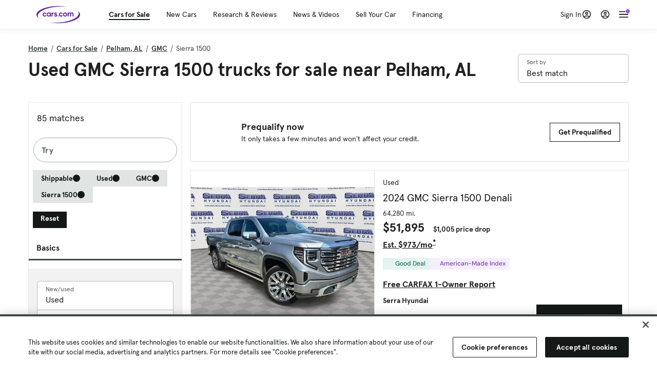

--- FILE ---
content_type: text/html; charset=utf-8
request_url: https://cars.qualtrics.com/jfe/form/SV_81Hx3Jkheo8zhmC
body_size: 19173
content:
<!DOCTYPE html>
<html class="JFEScope">
<head>
    <meta charset="UTF-8">
    <meta http-equiv="X-UA-Compatible" content="IE=edge">
    <meta name="apple-mobile-web-app-capable" content="yes">
    <meta name="mobile-web-app-capable" content="yes">
    <title>Qualtrics Survey | Qualtrics Experience Management</title>
    
        <link rel="dns-prefetch" href="//co1.qualtrics.com/WRQualtricsShared/">
        <link rel="preconnect" href="//co1.qualtrics.com/WRQualtricsShared/">
    
    <meta name="description" content="The most powerful, simple and trusted way to gather experience data. Start your journey to experience management and try a free account today.">
    <meta name="robots" content="noindex">
    <meta id="meta-viewport" name="viewport" content="width=device-width, initial-scale=1, minimum-scale=1, maximum-scale=2.5">
    <meta property="og:title" content="Qualtrics Survey | Qualtrics Experience Management">
    <meta property="og:description" content="The most powerful, simple and trusted way to gather experience data. Start your journey to experience management and try a free account today.">
    
        <meta property="og:image" content="https://cars.qualtrics.com/CP/Graphic.php?IM=IM_0ocZAgMDorIIuwJ">
    
    <script>(function(w) {
  'use strict';
  if (w.history && w.history.replaceState) {
    var path = w.location.pathname;
    var jfePathRegex = /^\/jfe\d+\//;

    if (jfePathRegex.test(path)) {
      w.history.replaceState(null, null, w.location.href.replace(path, path.replace(jfePathRegex, '/jfe/')));
    }
  }
})(window);
</script>
</head>
    <body id="SurveyEngineBody">
    <noscript><style>#pace{display: none;}</style><div style="padding:8px 15px;font-family:Helvetica,Arial,sans-serif;background:#fcc;border:1px solid #c55">Javascript is required to load this page.</div></noscript>
    
        <style type='text/css'>#pace{background:#fff;position:absolute;top:0;bottom:0;left:0;right:0;z-index:1}#pace::before{content:'';display:block;position:fixed;top:30%;right:50%;width:50px;height:50px;border:6px solid transparent;border-top-color:#0b6ed0;border-left-color:#0b6ed0;border-radius:80px;animation:q 1s linear infinite;margin:-33px -33px 0 0;box-sizing:border-box}@keyframes q{0%{transform:rotate(0)}100%{transform:rotate(360deg)}}
</style>
        <div id='pace'></div>
    
    <script type="text/javascript">
      window.QSettings = {
          
        jfeVersion: "59256285806746091f2479162f6bedecf2683278",
        publicPath: "/jfe/static/dist/",
        cbs: [], bootstrapSkin: null, ab: false,
        getPT: function(cb) {
          if (this.pt !== undefined) {
            cb(this.success, this.pt);
          } else {
            this.cbs.push(cb);
          }
        },
        setPT: function(s, pt) {
          this.success = s;
          this.pt = pt;
          if (this.cbs.length) {
            for (var i = 0; i < this.cbs.length; i++) {
              this.cbs[i](s, pt);
            }
          }
        }
      };
    </script>
    <div id="skinPrefetch" style="position: absolute; visibility: hidden" class="JFEContent SkinV2 webkit CSS3"></div>
    <script>(()=>{"use strict";var e,t,r,a,o,c={},n={};function d(e){var t=n[e];if(void 0!==t)return t.exports;var r=n[e]={id:e,loaded:!1,exports:{}};return c[e].call(r.exports,r,r.exports,d),r.loaded=!0,r.exports}d.m=c,e=[],d.O=(t,r,a,o)=>{if(!r){var c=1/0;for(l=0;l<e.length;l++){for(var[r,a,o]=e[l],n=!0,f=0;f<r.length;f++)(!1&o||c>=o)&&Object.keys(d.O).every(e=>d.O[e](r[f]))?r.splice(f--,1):(n=!1,o<c&&(c=o));if(n){e.splice(l--,1);var i=a();void 0!==i&&(t=i)}}return t}o=o||0;for(var l=e.length;l>0&&e[l-1][2]>o;l--)e[l]=e[l-1];e[l]=[r,a,o]},d.n=e=>{var t=e&&e.__esModule?()=>e.default:()=>e;return d.d(t,{a:t}),t},r=Object.getPrototypeOf?e=>Object.getPrototypeOf(e):e=>e.__proto__,d.t=function(e,a){if(1&a&&(e=this(e)),8&a)return e;if("object"==typeof e&&e){if(4&a&&e.__esModule)return e;if(16&a&&"function"==typeof e.then)return e}var o=Object.create(null);d.r(o);var c={};t=t||[null,r({}),r([]),r(r)];for(var n=2&a&&e;"object"==typeof n&&!~t.indexOf(n);n=r(n))Object.getOwnPropertyNames(n).forEach(t=>c[t]=()=>e[t]);return c.default=()=>e,d.d(o,c),o},d.d=(e,t)=>{for(var r in t)d.o(t,r)&&!d.o(e,r)&&Object.defineProperty(e,r,{enumerable:!0,get:t[r]})},d.f={},d.e=e=>Promise.all(Object.keys(d.f).reduce((t,r)=>(d.f[r](e,t),t),[])),d.u=e=>"c/"+{196:"vendors~recaptchav3",233:"db",438:"vendors~mockForm",821:"barrel-roll",905:"ss",939:"bf",1044:"matrix",1075:"mc",1192:"meta",1205:"timing",1365:"hmap",1543:"recaptchav3",1778:"slide",1801:"fade",2042:"jsApi",2091:"advance-button-template",2292:"hotspot",2351:"relevantid",2436:"slider",2552:"vendors~scoring~cs~matrix",2562:"flip",2603:"mockForm",2702:"vendors~relevantid",2801:"fancybox",3432:"mp",4522:"scoring",4863:"dd",5330:"fileupload",5453:"default~cs~slider~ss",5674:"pgr",5957:"response-summary",6023:"vendors~fileupload",6198:"te",6218:"ro",6246:"focus-handler",6255:"captcha",6500:"default~hl~hotspot~matrix",6507:"prototype",7211:"sbs",7529:"cs",7685:"preview",7719:"default~hmap~pgr~ro~te~timing",8095:"default~cs~slider",8393:"draw",8606:"default~captcha~cs~db~dd~draw~fileupload~hmap~hl~hotspot~matrix~mc~meta~pgr~ro~sbs~slider~ss~te~timing",9679:"toc",9811:"hl"}[e]+"."+{196:"be0b3cc6be0ec2e2c64e",233:"8a0e8b0d82a708ea48b3",438:"4da5199dcfd15fc5c2e1",821:"c7283a91880d7207f1e4",905:"ac636094ed33d4ed9fc8",939:"fcf1dc50b2f9323ca03e",1044:"8f9e89b38c6b06cb7418",1075:"3175771fc209e65460c1",1192:"916af8cb2e0a1072ebf3",1205:"7a375ef2170603626721",1365:"239b61f161ccc1dc0a64",1543:"4850b80e037e692567a0",1778:"5b1792d6c497ec739cdd",1801:"676c74095164ab36a447",2042:"765735ee2bac32a5de42",2091:"f3c0580f6ece22f0dfa4",2292:"b6f6375efc32f21a1aac",2351:"b3062127f0e9daf65b7f",2436:"8283228c816ac24b746c",2552:"0c820dd5003386ebd859",2562:"c2645b5f9c91d1b3df8c",2603:"879a6af429259422ba65",2702:"0de6a012ff6e77ca26d7",2801:"0e16882ef777135c8921",3432:"70392a59d8cbc959e781",4522:"a348e39dd0efdb4b3561",4863:"11509234472161bad694",5330:"261684adecfbdc646dda",5453:"662b94476a9f9ba33d4c",5674:"3394e56108594ee28fc6",5957:"22b377aa2f77a3eebf35",6023:"3832334b7c3239d25708",6198:"da640f9cc5ae04215a2f",6218:"7351c4e36eb5908473b6",6246:"160b213287d271c05c60",6255:"7f2f23b07613ac090fb7",6500:"d5aeb7173d33c7dff90d",6507:"1ba627bf36f1832ddb64",7211:"9cc737c12084e6076383",7529:"37261a7e8b630cc916a9",7685:"cec3c4d314994e9afb0f",7719:"7bfe56ad3e3d47e8c8dd",8095:"4f62199b26a4b9fdca88",8393:"0d24143ba7965e783f94",8606:"58033a5ac67c7aa8caad",9679:"6510371f1bb6b229ff9c",9811:"5e8e82ba9e6c55c4b86c"}[e]+".min.js",d.miniCssF=e=>"fancybox.0bb59945b9873f54214a.min.css",d.g=function(){if("object"==typeof globalThis)return globalThis;try{return this||new Function("return this")()}catch(e){if("object"==typeof window)return window}}(),d.o=(e,t)=>Object.prototype.hasOwnProperty.call(e,t),a={},o="javascriptformengine:",d.l=(e,t,r,c)=>{if(a[e])a[e].push(t);else{var n,f;if(void 0!==r)for(var i=document.getElementsByTagName("script"),l=0;l<i.length;l++){var s=i[l];if(s.getAttribute("src")==e||s.getAttribute("data-webpack")==o+r){n=s;break}}n||(f=!0,(n=document.createElement("script")).charset="utf-8",n.timeout=120,d.nc&&n.setAttribute("nonce",d.nc),n.setAttribute("data-webpack",o+r),n.src=e),a[e]=[t];var b=(t,r)=>{n.onerror=n.onload=null,clearTimeout(u);var o=a[e];if(delete a[e],n.parentNode&&n.parentNode.removeChild(n),o&&o.forEach(e=>e(r)),t)return t(r)},u=setTimeout(b.bind(null,void 0,{type:"timeout",target:n}),12e4);n.onerror=b.bind(null,n.onerror),n.onload=b.bind(null,n.onload),f&&document.head.appendChild(n)}},d.r=e=>{"undefined"!=typeof Symbol&&Symbol.toStringTag&&Object.defineProperty(e,Symbol.toStringTag,{value:"Module"}),Object.defineProperty(e,"__esModule",{value:!0})},d.nmd=e=>(e.paths=[],e.children||(e.children=[]),e),d.p="",(()=>{if("undefined"!=typeof document){var e=e=>new Promise((t,r)=>{var a=d.miniCssF(e),o=d.p+a;if(((e,t)=>{for(var r=document.getElementsByTagName("link"),a=0;a<r.length;a++){var o=(n=r[a]).getAttribute("data-href")||n.getAttribute("href");if("stylesheet"===n.rel&&(o===e||o===t))return n}var c=document.getElementsByTagName("style");for(a=0;a<c.length;a++){var n;if((o=(n=c[a]).getAttribute("data-href"))===e||o===t)return n}})(a,o))return t();((e,t,r,a,o)=>{var c=document.createElement("link");c.rel="stylesheet",c.type="text/css",d.nc&&(c.nonce=d.nc),c.onerror=c.onload=r=>{if(c.onerror=c.onload=null,"load"===r.type)a();else{var n=r&&r.type,d=r&&r.target&&r.target.href||t,f=new Error("Loading CSS chunk "+e+" failed.\n("+n+": "+d+")");f.name="ChunkLoadError",f.code="CSS_CHUNK_LOAD_FAILED",f.type=n,f.request=d,c.parentNode&&c.parentNode.removeChild(c),o(f)}},c.href=t,r?r.parentNode.insertBefore(c,r.nextSibling):document.head.appendChild(c)})(e,o,null,t,r)}),t={3454:0};d.f.miniCss=(r,a)=>{t[r]?a.push(t[r]):0!==t[r]&&{2801:1}[r]&&a.push(t[r]=e(r).then(()=>{t[r]=0},e=>{throw delete t[r],e}))}}})(),(()=>{var e={3454:0};d.f.j=(t,r)=>{var a=d.o(e,t)?e[t]:void 0;if(0!==a)if(a)r.push(a[2]);else if(3454!=t){var o=new Promise((r,o)=>a=e[t]=[r,o]);r.push(a[2]=o);var c=d.p+d.u(t),n=new Error;d.l(c,r=>{if(d.o(e,t)&&(0!==(a=e[t])&&(e[t]=void 0),a)){var o=r&&("load"===r.type?"missing":r.type),c=r&&r.target&&r.target.src;n.message="Loading chunk "+t+" failed.\n("+o+": "+c+")",n.name="ChunkLoadError",n.type=o,n.request=c,a[1](n)}},"chunk-"+t,t)}else e[t]=0},d.O.j=t=>0===e[t];var t=(t,r)=>{var a,o,[c,n,f]=r,i=0;if(c.some(t=>0!==e[t])){for(a in n)d.o(n,a)&&(d.m[a]=n[a]);if(f)var l=f(d)}for(t&&t(r);i<c.length;i++)o=c[i],d.o(e,o)&&e[o]&&e[o][0](),e[o]=0;return d.O(l)},r=self.webpackChunkjavascriptformengine=self.webpackChunkjavascriptformengine||[];r.forEach(t.bind(null,0)),r.push=t.bind(null,r.push.bind(r))})()})();</script>
    <script src="/jfe/static/dist/jfeLib.b24dfdb4d0984652c2b2.min.js" crossorigin="anonymous"></script>
    <script src="/jfe/static/dist/jfe.ccd30ce113ccda474b18.min.js" crossorigin="anonymous"></script>


    <link href="/jfe/themes/templated-skins/qualtrics.2014:cars.9820517390:null/version-1762803848410-3f75b2/stylesheet.css" rel="stylesheet"><link href="https://rsms.me/inter/inter.css" rel="stylesheet">

    <link id="rtlStyles" rel="stylesheet" type="text/css">
    <style id="customStyles"></style>

    <style>
      .JFEScope .questionFocused   .advanceButtonContainer {transition:opacity .3s!important;visibility:unset;opacity:1}
      .JFEScope .questionUnfocused .advanceButtonContainer, .advanceButtonContainer {transition:opacity .3s!important;visibility:hidden;opacity:0}
      .Skin .Bipolar .bipolar-mobile-header, .Skin .Bipolar .desktop .bipolar-mobile-header, .Skin .Bipolar .mobile .ColumnLabelHeader {display: none}

      /* Change color of question validation warnings */
      .Skin .ValidationError.Warn {color: #e9730c;}

      /* Hide mobile preview scrollbar for Chrome, Safari and Opera */
      html.MobilePreviewFrame::-webkit-scrollbar { display: none; }

      /* Hide mobile preview scrollbar for IE and Edge */
      html.MobilePreviewFrame { -ms-overflow-style: none; scrollbar-width: none; }
    </style>
    <style type="text/css">.accessibility-hidden{height:0;width:0;overflow:hidden;position:absolute;left:-999px}</style>
    <div id="polite-announcement" class="accessibility-hidden" aria-live="polite" aria-atomic="true"></div>
    <div id="assertive-announcement" class="accessibility-hidden" aria-live="assertive" role="alert" aria-atomic="true"></div>
    <script type="text/javascript">
      (function () {
        var o = {};
        try {
          Object.defineProperty(o,'compat',{value:true,writable:true,enumerable:true,configurable:true});
        } catch (e) {};
        if (o.compat !== true || document.addEventListener === undefined) {
          window.location.pathname = '/jfe/incompatibleBrowser';
        }

        var fv = document.createElement('link');
        fv.rel = 'apple-touch-icon';
        fv.href = "https://cars.qualtrics.com/CP/Graphic.php?IM=IM_eR3RqUaDkCmZcDb";
        document.getElementsByTagName('head')[0].appendChild(fv);
      })();
      QSettings.ab = false;
      document.title = "Qualtrics Survey | Qualtrics Experience Management";
      
      (function(s) {
        QSettings.bootstrapSkin = s;
        var sp = document.getElementById('skinPrefetch');
        if (sp) {
          sp.innerHTML = s;
        }
      })("<meta name=\"HandheldFriendly\" content=\"true\" />\n<meta name = \"viewport\" content = \"user-scalable = yes, maximum-scale=10, minimum-scale=1, initial-scale = 1, width = device-width\" />\n<div class='Skin'>\n\t<div id=\"Overlay\"></div>\n\t<div id=\"Wrapper\">\n\t\t\n\t\t<div class='SkinInner'>\n\t\t\t<div id='LogoContainer'>\n\t\t\t\t<div id='Logo'><img src=\"https://cars.qualtrics.com/CP/Graphic.php?IM=IM_4UzHhdp9et1Omp0\" /></div>\n\t\t\t</div>\n\t\t\t<div id='HeaderContainer'>\n\t\t\t\t<div id=\"BrandingHeader\"><script type=\"text/javascript\">\nQualtrics.SurveyEngine.addOnReady(function() {\njQuery('#Plug').attr('style', 'display:none !important');\n});\n<\/script></div>\n\t\t\t\t<div id='Header'>{~Header~}</div>\n\t\t\t</div>\n\t\t\t<div id='SkinContent'>\n\t\t\t\t<div id='Questions'>{~Question~}</div>\n\t\t\t\t<div id='Buttons'>{~Buttons~}</div>\n\t\t\t\t<div id='ProgressBar'>{~ProgressBar~}</div>\n\t\t\t</div>\n\t\t</div>\n\t\t<div id='Footer'>{~Footer~}</div>\n\t\t\n\t\t<div id='PushStickyFooter'></div>\n\t</div>\n\t<div id=\"Plug\" style=\"display:block !important;\"><a href=\"https://www.qualtrics.com/powered-by-qualtrics/?utm_source=internal%2Binitiatives&utm_medium=survey%2Bpowered%2Bby%2Bqualtrics&utm_content={~BrandID~}&utm_survey_id={~SurveyID~}\" target=\"_blank\" aria-label=\"{~PlugLabel~}\">{~Plug~}</a></div>\n</div>\n<script>Qualtrics.SurveyEngine.addOnload(Qualtrics.uniformLabelHeight);<\/script>\n\n<script>\n//TM6 Question Text Cell Padding\n\t//JFE\n\tPage.on('ready:imagesLoaded',function() {\n\t\tvar t = jQuery(\".QuestionText table\");\n\t  for (i=0; i<t.length; i++) {\n\t    if (t[i].cellPadding != undefined) {\n\t      var p = t[i].cellPadding + \"px\";\n\t      t.eq(i).find(\"th\").css(\"padding\",p);\n\t      t.eq(i).find(\"td\").css(\"padding\",p);\n\t    }\n\t  }\n\t});\n\t//SE\n\tjQuery(window).on('load',function() {\n\t\tif (jQuery(\"div\").hasClass(\"JFE\") == false) {\n\t    var t = jQuery(\".QuestionText table\");\n\t    for (i=0; i<t.length; i++) {\n\t      if (t[i].cellPadding != undefined) {\n\t        var p = t[i].cellPadding + \"px\";\n\t        t.eq(i).find(\"th\").css(\"padding\",p);\n\t        t.eq(i).find(\"td\").css(\"padding\",p);\n\t      }\n\t    }\n\t\t};\n\t});\n//TM21 iOS Text Box Width Fix\n//JFE\nPage.on('ready:imagesLoaded',function() {\n\tfunction isIE () {\n  \tvar myNav = navigator.userAgent.toLowerCase();\n  \treturn (myNav.indexOf('msie') != -1) ? parseInt(myNav.split('msie')[1]) : false;\n\t}\n\tif (!isIE()) {\n\t\tvar mq = window.matchMedia( \"(max-width: 480px)\" );\n\t\tif (mq.matches == true) {\n\t\t\tjQuery(\".Skin .MC .TextEntryBox\").css(\"width\",\"100%\");\n\t\t\tjQuery(\".Skin .TE .ESTB .InputText\").css(\"width\",\"100%\");\n\t\t\tjQuery(\".Skin .TE .FORM .InputText\").css(\"width\",\"100%\");\n\t\t\tjQuery(\".Skin .TE .ML .InputText\").css(\"width\",\"100%\");\n\t\t\tjQuery(\".Skin .TE .PW .InputText\").css(\"width\",\"100%\");\n\t\t\tjQuery(\".Skin .TE .SL .InputText\").css(\"width\",\"100%\");\n\t\t\tjQuery(\".Skin .TE .FollowUp .InputText\").css(\"width\",\"100%\");\n\t\t};\n\t};\n});\n//SE\njQuery(window).on('load',function() {\n\tfunction isIE () {\n  \tvar myNav = navigator.userAgent.toLowerCase();\n  \treturn (myNav.indexOf('msie') != -1) ? parseInt(myNav.split('msie')[1]) : false;\n\t}\n\tif (!isIE()) {\n\t\tvar mq = window.matchMedia( \"(max-width: 480px)\" );\n\t\tif (jQuery(\"div\").hasClass(\"JFE\") == false && mq.matches == true) {\n\t\t\tjQuery(\".Skin .MC .TextEntryBox\").css(\"width\",\"100%\");\n\t\t\tjQuery(\".Skin .TE .ESTB .InputText\").css(\"width\",\"100%\");\n\t\t\tjQuery(\".Skin .TE .FORM .InputText\").css(\"width\",\"100%\");\n\t\t\tjQuery(\".Skin .TE .ML .InputText\").css(\"width\",\"100%\");\n\t\t\tjQuery(\".Skin .TE .PW .InputText\").css(\"width\",\"100%\");\n\t\t\tjQuery(\".Skin .TE .SL .InputText\").css(\"width\",\"100%\");\n\t\t\tjQuery(\".Skin .TE .FollowUp .InputText\").css(\"width\",\"100%\");\n\t\t};\n\t};\n});\n<\/script>\n\n<style>.Skin .QuestionOuter.Matrix{max-width:1100px}</style>\n");
      
      
      (function() {
        var fv = document.createElement('link');
        fv.type = 'image/x-icon';
        fv.rel = 'icon';
        fv.href = "https://cars.qualtrics.com/CP/Graphic.php?IM=IM_bdYYI4BiyXYEhx3";
        document.getElementsByTagName('head')[0].appendChild(fv);
      }());
      
      
    </script>
        <script type="text/javascript">
          (function(appData) {
            if (appData && typeof appData === 'object' && '__jfefeRenderDocument' in appData) {
              var doc = appData.__jfefeRenderDocument

              if (doc === 'incompatible') {
                window.location = '/jfe/incompatibleBrowser';
                return
              }

              window.addEventListener('load', function() {
                // farewell jfe
                delete window.QSettings
                delete window.webpackJsonp
                delete window.jQuery
                delete window.ErrorWatcher
                delete window.onLoadCaptcha
                delete window.experimental
                delete window.Page

                var keys = Object.keys(window);
                for (let i in keys) {
                  var name = keys[i];
                  if (name.indexOf('jQuery') === 0) {
                    delete window[name];
                    break;
                  }
                }

                document.open();
                document.write(doc);
                document.close();
              })
            } else {
              // prevent document.write from replacing the entire page
              window.document.write = function() {
                log.error('document.write is not allowed and has been disabled.');
              };

              QSettings.setPT(true, appData);
            }
          })({"FormSessionID":"FS_7nMBNAh6lD6DFQt","QuestionIDs":["QID1","QID2"],"QuestionDefinitions":{"QID1":{"DefaultChoices":false,"DataExportTag":"Q1","QuestionID":"QID1","QuestionType":"Meta","Selector":"Browser","Configuration":{"QuestionDescriptionOption":"UseText"},"Choices":{"1":{"Display":"Browser","TextEntry":1},"2":{"Display":"Version","TextEntry":1},"3":{"Display":"Operating System","TextEntry":1},"4":{"Display":"Screen Resolution","TextEntry":1},"5":{"Display":"Flash Version","TextEntry":1},"6":{"Display":"Java Support","TextEntry":1},"7":{"Display":"User Agent","TextEntry":1}},"Validation":"None","GradingData":[],"Language":{"EN":{"QuestionText":"Click to write the question text","Choices":{"1":{"Display":"Browser"},"2":{"Display":"Version"},"3":{"Display":"Operating System"},"4":{"Display":"Screen Resolution"},"5":{"Display":"Flash Version"},"6":{"Display":"Java Support"},"7":{"Display":"User Agent"}}}},"NextChoiceId":4,"NextAnswerId":1,"SurveyLanguage":"EN"},"QID2":{"DefaultChoices":false,"DataExportTag":"Q2","QuestionType":"MC","Selector":"SAVR","SubSelector":"TX","Configuration":{"QuestionDescriptionOption":"UseText"},"Choices":{"1":{"Display":"Experience using Cars.com"},"2":{"Display":"Receive assistance for trouble I am experiencing with the Cars.com site"},"3":{"Display":"Leave feedback for a dealership"},"4":{"Display":"Receive assistance for trouble I am experiencing with listing my vehicle for sale on Cars.com"},"5":{"Display":"Experience using Your Garage","DisplayLogic":{"0":{"0":{"Description":"<span class=\"ConjDesc\">If</span>  <span class=\"LeftOpDesc\">Page</span> <span class=\"OpDesc\">Contains</span> <span class=\"RightOpDesc\"> /your-garage </span>","LeftOperand":"Page","LogicType":"EmbeddedField","Operator":"Contains","RightOperand":"/your-garage","Type":"Expression"},"1":{"Conjuction":"Or","Description":"<span class=\"ConjDesc\">Or</span>  <span class=\"LeftOpDesc\">Page Referrer</span> <span class=\"OpDesc\">Contains</span> <span class=\"RightOpDesc\"> /your-garage </span>","LeftOperand":"Page Referrer","LogicType":"EmbeddedField","Operator":"Contains","RightOperand":"/your-garage","Type":"Expression"},"Type":"If"},"Type":"BooleanExpression","inPage":false}},"6":{"Display":"Feature request"}},"ChoiceOrder":[1,"6","5",2,"4",3],"Validation":{"Settings":{"ForceResponse":"ON","ForceResponseType":"ON","Type":"None"}},"GradingData":[],"Language":{"EN":{"QuestionText":"What type of feedback would you like to provide?","Choices":{"1":{"Display":"Experience using Cars.com"},"2":{"Display":"Receive assistance for trouble I am experiencing with the Cars.com site"},"3":{"Display":"Leave feedback for a dealership"},"4":{"Display":"Receive assistance for trouble I am experiencing with listing my vehicle for sale on Cars.com"},"5":{"Display":"Experience using Your Garage"},"6":{"Display":"Feature request"}}}},"NextChoiceId":7,"NextAnswerId":1,"QuestionID":"QID2","DataVisibility":{"Private":false,"Hidden":false},"SurveyLanguage":"EN"}},"NextButton":null,"PreviousButton":false,"Count":2,"Skipped":0,"NotDisplayed":0,"LanguageSelector":null,"Messages":{"PoweredByQualtrics":"Powered by Qualtrics","PoweredByQualtricsLabel":"Powered by Qualtrics: Learn more about Qualtrics in a new tab","A11yNextPage":"You are on the next page","A11yPageLoaded":"Page Loaded","A11yPageLoading":"Page is loading","A11yPrevPage":"You are on the previous page","FailedToReachServer":"We were unable to connect to our servers. Please check your internet connection and try again.","ConnectionError":"Connection Error","IPDLError":"Sorry, an unexpected error occurred.","Retry":"Retry","Cancel":"Cancel","Language":"Language","Done":"Done","AutoAdvanceLabel":"or press Enter","DecimalSeparator":"Please exclude commas and if necessary use a point as a decimal separator.","IE11Body":"You are using an unsupported browser. Qualtrics surveys will no longer load in Internet Explorer 11 after March 15, 2024.","BipolarPreference":"Select this answer if you prefer %1 over %2 by %3 points.","BipolarNoPreference":"Select this answer if you have no preference between %1 and %2.","Blank":"Blank","CaptchaRequired":"Answering the captcha is required to proceed","MCMSB_Instructions":"To select multiple options in a row, click and drag your mouse or hold down Shift when selecting. To select non-sequential options, hold down Control (on a PC) or Command (on a Mac) when clicking. To deselect an option, hold down Control or Command and click on a selected option.","MLDND_Instructions":"Drag and drop each item from the list into a bucket.","PGR_Instructions":"Drag and drop items into groups. Within each group, rank items by dragging and dropping them into place.","ROSB_Instructions":"Select items and then rank them by clicking the arrows to move each item up and down."},"IsPageMessage":false,"ErrorCode":null,"PageMessageTranslations":{},"CurrentLanguage":"EN","FallbackLanguage":"EN","QuestionRuntimes":{"QID1":{"Highlight":false,"ID":"QID1","Type":"Meta","Selector":"Browser","SubSelector":null,"ErrorMsg":null,"TerminalAuthError":false,"Valid":false,"MobileFirst":false,"QuestionTypePluginProperties":null,"CurrentMultiPageQuestionIndex":0,"Displayed":true,"PreValidation":"None","IsAutoAuthFailure":false,"ErrorSeverity":null,"PDPErrorMsg":null,"PDPError":null,"QuestionText":"Click to write the question text","Choices":{"1":{"Display":"Browser"},"2":{"Display":"Version"},"3":{"Display":"Operating System"},"4":{"Display":"Screen Resolution"},"5":{"Display":"Flash Version"},"6":{"Display":"Java Support"},"7":{"Display":"User Agent"}},"WontBeDisplayedText":"This question will not be displayed to the recipient.","Active":true},"QID2":{"Highlight":false,"ID":"QID2","Type":"MC","Selector":"SAVR","SubSelector":"TX","ErrorMsg":null,"TerminalAuthError":false,"Valid":false,"MobileFirst":false,"QuestionTypePluginProperties":null,"CurrentMultiPageQuestionIndex":0,"Displayed":true,"PreValidation":{"Settings":{"ForceResponse":"ON","ForceResponseType":"ON","Type":"None"}},"Choices":{"1":{"ID":"1","RecodeValue":"1","VariableName":"1","Text":"","Display":"Experience using Cars.com","InputWidth":null,"Exclusive":false,"Selected":false,"Password":false,"TextEntry":false,"TextEntrySize":"Small","TextEntryLength":null,"InputHeight":null,"Error":null,"ErrorMsg":null,"PDPErrorMsg":null,"PDPError":null,"Displayed":true},"2":{"ID":"2","RecodeValue":"2","VariableName":"2","Text":"","Display":"Receive assistance for trouble I am experiencing with the Cars.com site","InputWidth":null,"Exclusive":false,"Selected":false,"Password":false,"TextEntry":false,"TextEntrySize":"Small","TextEntryLength":null,"InputHeight":null,"Error":null,"ErrorMsg":null,"PDPErrorMsg":null,"PDPError":null,"Displayed":true},"3":{"ID":"3","RecodeValue":"3","VariableName":"3","Text":"","Display":"Leave feedback for a dealership","InputWidth":null,"Exclusive":false,"Selected":false,"Password":false,"TextEntry":false,"TextEntrySize":"Small","TextEntryLength":null,"InputHeight":null,"Error":null,"ErrorMsg":null,"PDPErrorMsg":null,"PDPError":null,"Displayed":true},"4":{"ID":"4","RecodeValue":"4","VariableName":"4","Text":"","Display":"Receive assistance for trouble I am experiencing with listing my vehicle for sale on Cars.com","InputWidth":null,"Exclusive":false,"Selected":false,"Password":false,"TextEntry":false,"TextEntrySize":"Small","TextEntryLength":null,"InputHeight":null,"Error":null,"ErrorMsg":null,"PDPErrorMsg":null,"PDPError":null,"Displayed":true},"5":{"ID":"5","RecodeValue":"5","VariableName":"5","Text":"","Display":"Experience using Your Garage","InputWidth":null,"Exclusive":false,"Selected":false,"Password":false,"TextEntry":false,"TextEntrySize":"Small","TextEntryLength":null,"InputHeight":null,"Error":null,"ErrorMsg":null,"PDPErrorMsg":null,"PDPError":null,"Displayed":false},"6":{"ID":"6","RecodeValue":"6","VariableName":"6","Text":"","Display":"Feature request","InputWidth":null,"Exclusive":false,"Selected":false,"Password":false,"TextEntry":false,"TextEntrySize":"Small","TextEntryLength":null,"InputHeight":null,"Error":null,"ErrorMsg":null,"PDPErrorMsg":null,"PDPError":null,"Displayed":true}},"ChoiceOrder":["1","6","2","4","3"],"ChoiceTextPosition":"Left","Selected":null,"IsAutoAuthFailure":false,"ErrorSeverity":null,"PDPErrorMsg":null,"PDPError":null,"QuestionText":"What type of feedback would you like to provide?","ExistingChoices":{},"ProcessedDisplayChoiceOrder":["1","6","2","4","3"],"ChoiceOrderSetup":true,"Active":true}},"IsEOS":false,"FailedValidation":false,"PDPValidationFailureQuestionIDs":[],"BlockID":"BL_efZV8eIc4EQ2sv4","FormTitle":"Qualtrics Survey | Qualtrics Experience Management","SurveyMetaDescription":"The most powerful, simple and trusted way to gather experience data. Start your journey to experience management and try a free account today.","TableOfContents":null,"UseTableOfContents":false,"SM":{"BaseServiceURL":"https://cars.qualtrics.com","SurveyVersionID":"9223370314410068697","IsBrandEncrypted":false,"JFEVersionID":"c33b9ab14d26bd6da4b6758e4dd5374daaf4af7a","BrandDataCenterURL":"https://yul1.qualtrics.com","XSRFToken":"OEImQTSbNf_XNsJRY2SN4w","StartDate":"2025-11-16 12:54:30","StartDateRaw":1763297670833,"BrandID":"cars","SurveyID":"SV_81Hx3Jkheo8zhmC","BrowserName":"Chrome","BrowserVersion":"131.0.0.0","OS":"Macintosh","UserAgent":"Mozilla/5.0 (Macintosh; Intel Mac OS X 10_15_7) AppleWebKit/537.36 (KHTML, like Gecko) Chrome/131.0.0.0 Safari/537.36; ClaudeBot/1.0; +claudebot@anthropic.com)","LastUserAgent":"Mozilla/5.0 (Macintosh; Intel Mac OS X 10_15_7) AppleWebKit/537.36 (KHTML, like Gecko) Chrome/131.0.0.0 Safari/537.36; ClaudeBot/1.0; +claudebot@anthropic.com)","QueryString":"","IP":"18.190.154.253","URL":"https://cars.qualtrics.com/jfe/form/SV_81Hx3Jkheo8zhmC","BaseHostURL":"https://cars.qualtrics.com","ProxyURL":"https://cars.qualtrics.com/jfe/form/SV_81Hx3Jkheo8zhmC","JFEDataCenter":"jfe7","dataCenterPath":"jfe7","IsPreview":false,"LinkType":"anonymous","geoIPLocation":{"IPAddress":"18.190.154.253","City":"Columbus","CountryName":"United States","CountryCode":"US","Region":"OH","RegionName":"Ohio","PostalCode":"43215","Latitude":39.9625,"Longitude":-83.0061,"MetroCode":535,"Private":false},"geoIPV2Enabled":true,"EDFromRequest":[],"FormSessionID":"FS_7nMBNAh6lD6DFQt"},"ED":{"SID":"SV_81Hx3Jkheo8zhmC","SurveyID":"SV_81Hx3Jkheo8zhmC","Q_URL":"https://cars.qualtrics.com/jfe/form/SV_81Hx3Jkheo8zhmC","UserAgent":"Mozilla/5.0 (Macintosh; Intel Mac OS X 10_15_7) AppleWebKit/537.36 (KHTML, like Gecko) Chrome/131.0.0.0 Safari/537.36; ClaudeBot/1.0; +claudebot@anthropic.com)","Q_CHL":"anonymous","Q_LastModified":1728327145,"Q_Language":"EN"},"PostToStartED":{},"FormRuntime":null,"RuntimePayload":"tY4YHACMlCqvXiz35viDDMfFH0jwGvCrUvKRHlWRUbsW5xxpw6MTyNbZ2RpdWa1KeG6qg44/zXm22hlKupv96D1POaT4DqhRzz2biaLInzprzuupTS1gGwq8oCVtlHcB7zYREGvmoNppjcfLkC9HSZzBDTQfILyMCymaqLR9yACyuN1Mx7Hw0drgCjF7K5/DqzhI75OsSt8Qkh3oW53nDHIYa04iHNZJEKY2QNYzUN2ZMX0Fhps8R4E/OGOyFeJyJD6ISuwuSOsEYHTvbhN8bA5nl4PehfYA711qpmkGnPywKhXgFxNolA6JSS9xmLtSO8f33Kl3rgD1AKAU/y9ZbftaTKg6K++D23atMDaDauJnlioOi/tZqVyF/[base64]/B07uBV9X70N6ES2W69L6AieIr+UUljXP6bnoaDvv7p/amV9Efww5A5nwsHb9/e50XJPgUItC5CgvI1qzKx3Kqnvm7DLOBcpfG2xfPJi/hbW2cm5ga/rEwHI7dM13xN25Z2rb+u6TXCKexmX7RIq8pRdJ5XtbYJDrnRJEMG41h1plo7MuIyaVhOolNuLUz4GozUGz8ScM56ur44p6xk4zBBhaA9MK2fBIFITPZ4uhNNepLCLWcHiAY7Afdtxtpvx/hL5DPt8isLyGP1DS44oxIscnRUa6SswQ9qQ+GKP/A5a33L6xofViJDn0zLn6/8TIxKHXxwnPxkn8p904qLWGlXWUIveQFZKqd6Xk3aY41zjamTauo5HcYLpIyNtljxCcJiwZCO6thfxDylcleU+Zrfzw5AidScj4/HKxgYhRYwXs933dwM2btHEl3Vm0KRDcDzcRE66vHpxfxgup/SHFKRDtHXAXFM87B8uBLzoeE6J0ERbqvfzuOfaks1ZEqvvHXXhBMEjpQqGhWvACCEqD2BznkSTCk9pSQCsuE9kpr4chHvuBIuMZbyF5vv9hDtrVEccf+Y9z9PKJO5ybqJ856fCMJT1Dp3qI3ZtPsUCSNxuRhJPwE9Ro8+G4lJ/uEFpvZP8YGSZe5K7eMf9kOrAXGgiNXhHpRvS70I4VCkB41YtEJWUkIxckt7GN1ZFA8KpL6jZxSJy/Cp+bfj+yvbHeYxmwud8q3NJmDbZz9z0UG/9mvI9hF8TRV8zl/FWMCX0OTH2wQxuLNsH+KL/S/GIQNkfcQujcIJf1mmMW7ZbVr4RevXyTQ8N9LvYOrPn9cDkU9vgPtDvZMyDg1xyLqPyxaAw/wJDzpNVX1+aDwpyGWOEyFa/RXTbtKRe6Rf/O77ZdDsuWY6jtoiMjgBtXA85gj0rm5sVviHVvyNfETS3toXTgRSUqqu7xi2p+zqnxN0UDezXezy5XAJm6DRVsc9W0f87mki09nSm+xJtv/eY2TqQYBCriHnjvLFVFBmNwewkI0BODfKpGZSMmLKbI8iEHTWYvGBrZMRjlXqNdq868vnYx5mFanVlX7Q7MzPVVD9sQSb4p46RvOyNK0iVNj1vSu+tF5u4wtrFDZtejlkxwqDJ9EnoThSkrIjlfR3tcE/fFnwFcAGAKj9YmkYrcbsQlpz5/ObK/jpNsu1LZcKcqYVKSraxqfGGEjcDZsBIFYUedUrjxD8szictKS+gVU2DzD47XBFuuJd8nOQgqU8vNSwA1uStg9sOGAI/NCDPWOHCLkg/quORS+jAOjlUlKM9A9AzAuA9ca+m6QAKN44J6yj+01nk5r+gxt/V5JrEnUAgimwg1Lojpr5KNLzXI4ZWg2R9FKDNJQkaFpRXpHXU2SmDcxO5UfoGFcCKQo1pCZ4FStP/+rGmyKbskAmCJzW7JTp+nE4/[base64]/QcKZwabGj+qUQdYWXSuThdWZQA1FkiIsTw+3g075XxEIh/PrLJTwaEfBsG2Xm7Iq5aaLJUPJVev8lVwPJ2WK4qn7OHXtm9g2YRpjhy+1HUsUheNRGL8Rji++8kWbfqnwtMTGp7766cmFh4MqeogSEFNdhH+AIOEwxrD649HivXhqHk8i1o/tVQYZ3Dc2wQR2VxFSoywuEI1YclQWgnVepeDOHop1B96IMPh33nnCA38T3tDzlRXrvTkm5wll/4wDhMo5c/DSfbThozfK/[base64]/ojmque2In5k8Lh8pRS4io4MDeIvm/E8v4pkvg/af+fcrSdkNNPo2ss6s66FbkJKT37jgoBaxLT9ux/7++n8wtmnRGA0LfE8L11mhUagZeTc3nBdvcSIj7A3BAZdvUepvBBjXlBjXdCg7RtBd+180b7gkhrHg2mPbMSqDZOEDOUwz4yqkC5Q6N6e8hAmUhOmNmtfJh4FqDnbUnwQpqBkZSBZBefVlI5j347A6kz3kZ9E/nowB6r5ZLirSANYy8ekLhnCq6AlbJm8ovY0HvAtqGQ5i/6D2tanQF4+DUZpoK/4wHwNApMQQBGsot4ZpMgWOQeR7pINoKr9n342UGwQe1Zi13XHMQm/drSoI1e26DVdccIobs2VW2hr02Wj7CPZjwocXqffsyZAOWBycqLEWVhlRNRFvhTEwI+J3IQz4dPiQ1OSUQsBTL2W4yFwW+mFdYndDpIfjlJ/tJssE7X3iDfYBfg/B/THf0Hx5wgMeyGbIV0XFrdNBtyHuBHiz4ycC8ePpvAycMV2zh52+TyT9gnyfkn4QgrXvdvkYEQCOE9KA4jKs76lTtKfwbRnuxaJkh3+vCiEOWi5rAQnUriWAX8l9NSQId4laMnXYxq+O76iE/PxMhl1gjjJ3jfzzFbRpNh5FM3kH2MELuu+3eVKn9WvRQvLipW3V0iJ0nXI7eq3x3TlGWWEoFT1FuQBkqei/n8I7x3T5Mi12ZWDR/5ryNdB37UqeShxfumf9i0/+pXFwmo1rCrBl5o6bzFFjJgfaZMrQBFC0UVK+NnaMLNp3cLst/[base64]/zleWmGZCC8hBpDjBY4cM0CLU6DWMHyT7eZ8b/N+14ewQHsUykX48O2+b/U+8WNC7pIacgWi/CJj6y/p0+onb+4Go5puFwros0eMg3vDBJnhNOCdY5V+s083tk2QWtFLYfAdueoEPlj0h+fHDINPGj13z+/gfWIpv5/gERQc/aYv4ZH9vGrchsoBHhpDiMePY+KUJ21vctzAX+eLpFsjxd6qIkJfLPykrj6ngmV69djjLkRhcIUcMJTlqm/[base64]/BpoP+y5LpOaiXi2hqpVZMxlhTYhVkJPn4OIqpRm3S+r+zU19CeIyJbn+YMIJW/OI47o80He8euor/Gheq5VyHz/jqJCprYxWfBC6Kb0Tv50PO6kJ07oTiWs5DQfmQpJAhZiqAw0Vv/DvnMwiouScVhodRuBVmQQFmmy3EdcIXX4/LaND/D8AIk7FnLxJKt8ODs0w/MVddaLTk0aZnWCO++1vZBKxdKttQoy/7214u2OtK0P9xvic5vxTWoMiAOIRF3o65Qo89F9NzmEOGIXVlWBGZo6sIsyzPFc5Q/brn/4lTEFwC0wmoVW/BjCuegfr1Us4DNnqju9xD0+T3k1BEbjgGaJS4/9u2Q+gj0lHa0H7VDbRLMB3wVEg4xA9qtTrd1MvtT8zEPfSNXH6twdggq+vgvGMja1O3sWlNvk2wyj/tmONTvKyLu2hYOxOnaAdM31gM1hwgoNeZdWAmMaGKf9NiBAX344DxU3Fkj7W4nuL/Hgkr9CZECZW7Vpen1B6nx6c2raddoFSlYzLkqIdH/itjbwEIUoQVDoL+t2IX4bwfpjKEzCh97mkokj+/2FC/8eBWtJPSdYiRpyTtWJ4Fupw8BfiviCaf7NAOOHH94LepYqY3RNC13wKK94HeQFhwPa6rm4RvDXN0NVwui49UgrC648Jw9yUaHxJltIkqGtnL8sHj1RVVgeoTcJovq20v3hVxrNNd0KA0Gii98+c1HnUSv4Orlvny1OmNde/0+0dFLi0wP9jvpjnlqSCXWRvPtJabp9TOUzv9kK5x8fMfvNANihi4inf+21sQr2/Ay+f3jCVY4HJflpBDHPcwYS0HigeSSe7WwVOWmd7Y+2Z1q1eqjT1cVNVSCtTWWu0flIIdhUCN52MZfjxzlb2oksSrReu07sV2BHMSDblPXPDm1rXkXFJXlqaUyHdc+gImm/eNL9vkj180LSFyDFtPvPYXWiSoWGGfPer2ie+Vj6fI0YwDuB9+ccw8lwVpzmB1MDUQJ30w+x3sXMLYQwH/NE+r8edjMP4PDR8HHOx0UEaH2/H6C0hQ2PslKif635pmOd6zIuxNnlaQxAjtKLqRwmjUyfChMLduP33SZMv7iS093j/LrZ29nGMZsqzgWgNn0Vy64NCZ+UQUWtydfAq/GRy5M88R2KhSXFpRLcaEOTeo5BgCzeBjB4I8fEcbzatvjc5+BWoQI7fBvtd9HURwYVFdqDgbSyK0vsZokqWcpVKA+npLKMkcTsnvF57gzDXgCZdgTdbjCGYtkbDl4lGewGMg89R51Nvui5XL3dUNRDY1u3KOOnlWB6UhPAzFla/reeoZGGwk5L17M95ysJilq77vd4XbFRBaVCrTEMjLPGD7voNIrwfHBfytZiYVyeh6ZtwD9twi9Z7+ZbGxvJyoIcIqaFGgVrBvCu9VQzPJiluFCAhfkQZ5thPwI39C0JeXbAYCbzrWtlqMSC+bDPEq5GhjfIFy/J5v2GHqp4RoOgnT9p2+g7/tdwFnrxHj6lq/DtVbZqJe6YzuypujrE89yjcuShlavIEoq1Z58wDrdxYzeWLkPS9w7SbdOBxLhTOmE/54b7F2T0xm5rMV/0WO+vqnNeAH3Aeh46mtAsXY5Z/d4nfc7dZ8BXWiNL2b54vJ2yP2+rgdDXdHuELHVUn8n+RO+KfeWOgoajgsF3FpUW90ieNuPX/r3md853An3F6RfkUFMVT+Psof27iyOcWNmmn4d4ShOOYU1Hysswf7QxU64GF8DCLuc0VpFzMhqzQIcxcSY/x5ij4JTmLf8QuQ5PXus1T4Y3S6q646PpaT7hm6ShC828oekbPH0lhFlLEG8H1aM5BfpmwAY700+6FrHUR9NvGE+nSQiB6yRdiisKRCqUsydDB0Xat5p5kKAvRUV468RZYWDW7ftWAKcQRZ0sCF8Dq3LEuKCyBgVet7DpUZ/oS+ycaATSJ0n2n8C4m2lfDT+8QV12d9ufgBoNDeA082knltnhX1+expC2vGIwcGUNHvqfXif9Cqf1fRHGqx5GAIFksI9ltrXhGpHGRrQXU9A4F1qlH0OnGFV1Sv3kZB1PMuP8hBbwuXHED5OevWIKU/YrN8ztshCklCXpqKBX6+vChZ/t9H/UNHUxV77oFbvXdICzbU2ElDqHWu12jGFz8sjSOahS09JffmOaWXawzxpr/NJDqS9jC0dTDgJC/D1OGH5pP9uK+yFK1OGeDJBqNOPMZ9RbsnHZTbXAPYZd4C8R78/PPjrvPPYs+V7oZeB7qzNyd4EzezQofD354bPiIWZgYRZK+RRqrY64kVBvj+MPWAxza8o3IOK7P5OU9vg81v/NaL0Lx6D9xTnqOKVVNs7cSIW1IdH8XajpwsjBEllyAsa+J9S3SPmsUqrSBcAOqXG4BQda/VxlhX3vDn0RRqMvsyiGdShVBJb789YmlllHv7Q92oi9mA/r79tmkVjL+bF7sQ8PBlhOk9gF3UoS67ksl1jHp6pwMFH7EUnGeLujtIEnTEBDrRYtlXCtRoUH9eUfQa09ZgLnxE7SUzWj2rvdDKYzm3lnm1IRXsBhMIdmWeJ2ovgxqxmHNnbAk4sAppD0EdOC7KN5CoF5E5JIAd0McbesvkAGAzfhMTI3uiAQkS3kHH/5P7oJx5rDtEwtw84iWGl2Sz0wuRJtkO1BJud9Xh2ZmE3toVi/HqSXb+QZp6SA7U9Dy9oDINzAaAvWQBoFjtWeNHNoLdKn7w+Gc3uUiBtSCgtECabVVJ7q2ojEbJIHYWD1Fzy3CyhLI+DckUaGi/lgGPhVIb1bcTFahJf6h4RgryxhnaD6WayZGleUhzWqKmJxp8wRV+YMSsMNN/HyMO+Y3Bhnlj2s1+wfpi6wQN+JOifSAPn4ORYQK/6krBnJdWZtlXscjcGyBFcRgB+0uYUn1hfrJdtNwSsXp1efx7EcrjwhxWYDiD1pSv/[base64]/WUgNsq3bA3g6kHWQI1e5FFUFAf5g6e2OxB1XQGQ==","TransactionID":1,"ReplacesOutdated":false,"EOSRedirectURL":null,"RedirectURL":null,"SaveOnPageUnload":true,"ProgressPercent":0,"ProgressBarText":"Survey Completion","ProgressAccessibleText":"Current Progress","FormOptions":{"BackButton":false,"SaveAndContinue":true,"SurveyProtection":"PublicSurvey","NoIndex":"Yes","SecureResponseFiles":true,"SurveyExpiration":"None","SurveyTermination":"DisplayMessage","Header":"<script>\n    jQuery(\".AdvanceButton\").hide();\n    <\/script>","Footer":"","ProgressBarDisplay":"None","PartialData":"+2 days","PreviousButton":{"Display":"Previous"},"NextButton":{"Display":"Next"},"SurveyTitle":"Qualtrics Survey | Qualtrics Experience Management","SkinLibrary":"cars","SkinType":"templated","Skin":"qualtrics.2014:cars.9820517390:null","NewScoring":1,"EOSMessage":"MS_eQJU8qmoIbhUiJ8","ShowExportTags":false,"CollectGeoLocation":false,"SurveyMetaDescription":"The most powerful, simple and trusted way to gather experience data. Start your journey to experience management and try a free account today.","PasswordProtection":"No","AnonymizeResponse":"No","RefererCheck":"No","ConfirmStart":false,"AutoConfirmStart":false,"ResponseSummary":"No","EOSMessageLibrary":"UR_abLyykajozQA1eJ","EOSRedirectURL":"http://","EmailThankYou":false,"ThankYouEmailMessageLibrary":null,"ThankYouEmailMessage":null,"InactiveSurvey":"DefaultMessage","PartialDeletion":null,"PartialDataCloseAfter":"LastActivity","AvailableLanguages":{"EN":[]},"CustomStyles":{"customCSS":".Skin { \n  font-family: \"Inter var\", Helvetica, Arial, sans-serif; \n}\n\n@supports (font-variation-settings: normal) {\n  .Skin { \n    font-family: \"Inter var alt\", Helvetica, Arial, sans-serif; \n  }\n}"},"Autoadvance":true,"ExternalCSS":"https://rsms.me/inter/inter.css","AutoadvanceHideButton":false,"AutoadvancePages":true,"ProtectSelectionIds":true,"headerMid":"","SurveyName":"Feedback - Responsive","SurveyLanguage":"EN","ActiveResponseSet":"RS_3I9aqL70DKui23k","SurveyStartDate":"0000-00-00 00:00:00","SurveyExpirationDate":"0000-00-00 00:00:00","SurveyCreationDate":"2022-03-18 21:16:16","SkinOptions":{"Version":3,"AnyDeviceSupport":true,"Icons":{"favicon":"https://cars.qualtrics.com/CP/Graphic.php?IM=IM_bdYYI4BiyXYEhx3","appleTouchIcon":"https://cars.qualtrics.com/CP/Graphic.php?IM=IM_eR3RqUaDkCmZcDb","ogImage":"https://cars.qualtrics.com/CP/Graphic.php?IM=IM_0ocZAgMDorIIuwJ"},"BrandingOnly":{"header":"<script type=\"text/javascript\">\nQualtrics.SurveyEngine.addOnReady(function() {\njQuery('#Plug').attr('style', 'display:none !important');\n});\n<\/script>","footer":"","css":".Skin .QuestionOuter.Matrix{max-width:1100px}","html":""},"ProgressBarPosition":"bottom","Logo":"https://cars.qualtrics.com/CP/Graphic.php?IM=IM_4UzHhdp9et1Omp0","LogoPosition":"center","LogoBanner":false,"QuestionsContainer":false,"QuestionDisplayWidth":"default","MCButtonChoices":false,"NPSMobileVertical":false,"HideRequiredAsterisk":false,"LayoutSpacing":0,"FallbackSkin":false},"SkinBaseCss":"/jfe/themes/templated-skins/qualtrics.2014:cars.9820517390:null/version-1762803848410-3f75b2/stylesheet.css","PageTransition":"None","Favicon":"https://cars.qualtrics.com/brand-management/brand-assets/cars/favicon.ico","CustomLanguages":null,"SurveyTimezone":"America/Chicago","LinkType":"anonymous","Language":"EN","Languages":null,"DefaultLanguages":{"AR":"العربية","ASM":"অসমীয়া","AZ-AZ":"Azərbaycan dili","BEL":"Беларуская","BG":"Български","BS":"Bosanski","BN":"বাংলা","CA":"Català","CEB":"Bisaya","CKB":"كوردي","CS":"Čeština","CY":"Cymraeg","DA":"Dansk","DE":"Deutsch","EL":"Ελληνικά","EN":"English","EN-GB":"English (United Kingdom)","EN_GB":"English (Great Britain)","EO":"Esperanto","ES":"Español (América Latina)","ES-ES":"Español","ET":"Eesti","FA":"فارسی","FI":"Suomi","FR":"Français","FR-CA":"Français (Canada)","GU":"ગુજરાતી ","HE":"עברית","HI":"हिन्दी","HIL":"Hiligaynon","HR":"Hrvatski","HU":"Magyar","HYE":"Հայերեն","ID":"Bahasa Indonesia","ISL":"Íslenska","IT":"Italiano","JA":"日本語","KAN":"ಕನ್ನಡ","KAT":"ქართული","KAZ":"Қазақ","KM":"ភាសាខ្មែរ","KO":"한국어","LV":"Latviešu","LT":"Lietuviškai","MAL":"മലയാളം","MAR":"मराठी","MK":"Mакедонски","MN":"Монгол","MS":"Bahasa Malaysia","MY":"မြန်မာဘာသာ","NE":"नेपाली","NL":"Nederlands","NO":"Norsk","ORI":"ଓଡ଼ିଆ ଭାଷା","PA-IN":"ਪੰਜਾਬੀ (ਗੁਰਮੁਖੀ)","PL":"Polski","PT":"Português","PT-BR":"Português (Brasil)","RI-GI":"Rigi","RO":"Română","RU":"Русский","SIN":"සිංහල","SK":"Slovenčina","SL":"Slovenščina","SO":"Somali","SQI":"Shqip","SR":"Srpski","SR-ME":"Crnogorski","SV":"Svenska","SW":"Kiswahili","TA":"தமிழ்","TEL":"తెలుగు","TGL":"Tagalog","TH":"ภาษาไทย","TR":"Tϋrkçe","UK":"Українська","UR":"اردو","VI":"Tiếng Việt","ZH-S":"简体中文","ZH-T":"繁體中文","Q_DEV":"Developer"},"ThemeURL":"//co1.qualtrics.com/WRQualtricsShared/"},"Header":"<script>\n    jQuery(\".AdvanceButton\").hide();\n    <\/script>","HeaderMessages":{},"Footer":"","FooterMessages":{},"HasJavaScript":true,"IsSystemMessage":false,"FeatureFlags":{"LogAllRumMetrics":false,"STX_HubRace":false,"noRVID":true,"JFE_BlockPrototypeJS":false},"TransformData":{},"AllowJavaScript":true,"TOCWarnPrevious":false,"NextButtonAriaLabel":"Next","PreviousButtonAriaLabel":"Previous","BrandType":"Corporate","TranslationUnavailable":false,"FilteredEDKeys":[],"CookieActions":{"Set":[],"Clear":[]}})
        </script>
    </body>
</html>


--- FILE ---
content_type: application/javascript
request_url: https://www.cars.com/GxlM9QiR/v-BjI2w/JTv9e5R/sA/3rpiVfQ2mXhLVX/DUgiAQ/ZThlV0p/mIgYB
body_size: 161792
content:
(function(){if(typeof Array.prototype.entries!=='function'){Object.defineProperty(Array.prototype,'entries',{value:function(){var index=0;const array=this;return {next:function(){if(index<array.length){return {value:[index,array[index++]],done:false};}else{return {done:true};}},[Symbol.iterator]:function(){return this;}};},writable:true,configurable:true});}}());(function(){k0();BE4();vE4();var AZ=function(){return nZ.apply(this,[wJ,arguments]);};var EE=function Gh(GZ,zg){'use strict';var zp=Gh;switch(GZ){case wA:{var WV=zg[U0];var rf=zg[rr];var kD=zg[Ur];return WV[rf]=kD;}break;case d6:{var Vs=zg[U0];var JR=zg[rr];var RV=zg[Ur];dN.push(Is);Vs[JR]=RV[cM()[In(LK)](Js,S2)];dN.pop();}break;case gd:{var XD=zg[U0];var hf=zg[rr];var Fs=zg[Ur];dN.push(q3);try{var Tn=dN.length;var NS=qD(qD(U0));var ZS;return ZS=J2(H4,[Qp()[gZ(ZN)](qG,Us,Ag,QD,qD(qD(ZN))),lf()[EV(Hf)](Tp,WK),cM()[In(S3)](XZ,fV),XD.call(hf,Fs)]),dN.pop(),ZS;}catch(gf){dN.splice(KZ(Tn,ZN),Infinity,q3);var NR;return NR=J2(H4,[Qp()[gZ(ZN)](xG,Us,Ag,QD,Kg),cM()[In(Hf)].call(null,Uf,GN),cM()[In(S3)](XZ,fV),gf]),dN.pop(),NR;}dN.pop();}break;case L8:{var QZ=zg[U0];var Qg=zg[rr];var OR=zg[Ur];dN.push(ND);try{var GD=dN.length;var Uk=qD({});var MN;return MN=J2(H4,[Qp()[gZ(ZN)](E3,Us,Ag,cE,hE),LV(typeof lf()[EV(fM)],'undefined')?lf()[EV(Af)](Cf,fV):lf()[EV(Hf)].call(null,YR,WK),cM()[In(S3)](hn,fV),QZ.call(Qg,OR)]),dN.pop(),MN;}catch(UD){dN.splice(KZ(GD,ZN),Infinity,ND);var GG;return GG=J2(H4,[Qp()[gZ(ZN)](lM,Us,Ag,cE,rM),cM()[In(Hf)](Sh,GN),XS(typeof cM()[In(IM)],jS([],[][[]]))?cM()[In(S3)].apply(null,[hn,fV]):cM()[In(hS)](bk,zD),UD]),dN.pop(),GG;}dN.pop();}break;case w:{dN.push(Gk);this[lf()[EV(Rp)].apply(null,[Xf,Rg])]=qD(vZ);var wN=this[lf()[EV(qG)](dh,UZ)][vZ][cM()[In(GS)](cf,zs)];if(LV(XS(typeof cM()[In(Bf)],jS([],[][[]]))?cM()[In(Hf)](df,GN):cM()[In(hS)](vk,Pk),wN[Qp()[gZ(ZN)](lG,Us,Ag,Ys,qG)]))throw wN[cM()[In(S3)](Ik,fV)];var Jh;return Jh=this[XS(typeof FN()[dD(OV)],jS([],[][[]]))?FN()[dD(kZ)](hR,EM,qD({}),WK):FN()[dD(Us)].call(null,HV,cS,Xk,qD(qD(vZ)))],dN.pop(),Jh;}break;case Y4:{return this;}break;case kY:{var AD=zg[U0];return typeof AD;}break;case X6:{var rp=zg[U0];var zK=zg[rr];var WD;var DZ;dN.push(Zp);var MG;var Kn;var dG=lf()[EV(mf)](O3,CR);var fU=rp[lf()[EV(Sw)](RE,jt)](dG);for(Kn=zC[YU];NB(Kn,fU[FN()[dD(vZ)](Bg,rB,sW,rt)]);Kn++){WD=SU(Ez(st(zK,zC[Af]),zC[r9]),fU[FN()[dD(vZ)](Bg,rB,YB,Xk)]);zK*=zC[Us];zK&=zC[hx];zK+=zC[wj];zK&=pX[wl()[G5(ZN)].call(null,w2,OW,dw,z2)]();DZ=SU(Ez(st(zK,hx),pX[LV(typeof cM()[In(ZN)],jS([],[][[]]))?cM()[In(hS)](mm,LK):cM()[In(mf)](Pw,GS)]()),fU[FN()[dD(vZ)].apply(null,[Bg,rB,OV,rt])]);zK*=zC[Us];zK&=zC[hx];zK+=zC[wj];zK&=pX[XS(typeof wl()[G5(ZN)],'undefined')?wl()[G5(ZN)](w2,OW,dw,Fx):wl()[G5(r9)](M5,sI,hB,sW)]();MG=fU[WD];fU[WD]=fU[DZ];fU[DZ]=MG;}var Em;return Em=fU[LV(typeof FN()[dD(LK)],jS('',[][[]]))?FN()[dD(Us)](mx,mU,xG,TI):FN()[dD(Hj)](gz,HO,Km,S3)](dG),dN.pop(),Em;}break;case T4:{var C2=zg[U0];dN.push(Qq);var Mq=VH[FN()[dD(WK)](qn,Lj,GN,z2)](C2);var mj=[];for(var sx in Mq)mj[FN()[dD(fV)](BG,vz,sW,Hj)](sx);mj[lf()[EV(TI)](jC,vz)]();var pC;return pC=function CO(){dN.push(w1);for(;mj[XS(typeof FN()[dD(GN)],'undefined')?FN()[dD(vZ)].call(null,HR,rB,qD(qD(vZ)),AW):FN()[dD(Us)](tC,kB,qD(qD({})),fM)];){var D9=mj[XS(typeof RP()[Xm(hS)],jS([],[][[]]))?RP()[Xm(xG)](hE,qD(qD(vZ)),Sz,sB,r9,L9):RP()[Xm(r1)].apply(null,[dw,r9,WK,Rw,nx,MU])]();if(IB(D9,Mq)){var BU;return CO[cM()[In(LK)].call(null,sC,S2)]=D9,CO[lf()[EV(Rp)](k2,Rg)]=qD(ZN),dN.pop(),BU=CO,BU;}}CO[lf()[EV(Rp)](k2,Rg)]=qD(vZ);var tj;return dN.pop(),tj=CO,tj;},dN.pop(),pC;}break;case Ev:{var Lq=zg[U0];var nm;dN.push(Sw);return nm=J2(H4,[cM()[In(Mm)](I5,Vl),Lq]),dN.pop(),nm;}break;case OT:{dN.push(YC);var pB;return pB=cM()[In(fW)](W3,Wt),dN.pop(),pB;}break;case GJ:{var zO=zg[U0];var Fm=zg[rr];var M1=zg[Ur];return zO[Fm]=M1;}break;case gr:{var Sm=zg[U0];dN.push(Kz);var m5=VH[LV(typeof FN()[dD(vU)],jS([],[][[]]))?FN()[dD(Us)](Bf,Iq,Xk,Hf):FN()[dD(WK)].apply(null,[ES,Lj,qD(qD(vZ)),hE])](Sm);var jj=[];for(var n9 in m5)jj[FN()[dD(fV)].apply(null,[Ip,vz,qD(qD([])),qD({})])](n9);jj[lf()[EV(TI)](Yj,vz)]();var v9;return v9=function dO(){dN.push(GW);for(;jj[FN()[dD(vZ)](ps,rB,lm,qD({}))];){var pq=jj[RP()[Xm(xG)](hE,hx,qD({}),Zl,r9,Mm)]();if(IB(pq,m5)){var vw;return dO[cM()[In(LK)].call(null,s5,S2)]=pq,dO[lf()[EV(Rp)](gk,Rg)]=qD(ZN),dN.pop(),vw=dO,vw;}}dO[lf()[EV(Rp)](gk,Rg)]=qD(vZ);var JC;return dN.pop(),JC=dO,JC;},dN.pop(),v9;}break;case kJ:{var lt=zg[U0];dN.push(Qj);var zw;return zw=lt&&EB(XS(typeof FN()[dD(g1)],jS([],[][[]]))?FN()[dD(R9)](gR,Z1,mf,Km):FN()[dD(Us)](PO,hq,lG,qD({})),typeof VH[FN()[dD(YB)].call(null,Mk,GN,R9,GI)])&&LV(lt[XS(typeof FN()[dD(R9)],jS('',[][[]]))?FN()[dD(ZN)](n2,gW,hS,VP):FN()[dD(Us)](DI,pm,YB,WK)],VH[FN()[dD(YB)](Mk,GN,qD(qD(vZ)),fW)])&&XS(lt,VH[FN()[dD(YB)](Mk,GN,hB,qD(qD(ZN)))][lf()[EV(r9)](vG,jx)])?XS(typeof cM()[In(xx)],jS([],[][[]]))?cM()[In(IM)](Jn,vU):cM()[In(hS)](KI,dl):typeof lt,dN.pop(),zw;}break;case xJ:{return this;}break;case FX:{dN.push(lC);this[lf()[EV(Rp)](qN,Rg)]=qD(vZ);var Wx=this[lf()[EV(qG)](Kq,UZ)][vZ][cM()[In(GS)](qR,zs)];if(LV(cM()[In(Hf)](bV,GN),Wx[Qp()[gZ(ZN)].apply(null,[xG,Us,Ag,mn,qD(vZ)])]))throw Wx[LV(typeof cM()[In(ZO)],'undefined')?cM()[In(hS)].call(null,pw,VO):cM()[In(S3)].apply(null,[DS,fV])];var n1;return n1=this[LV(typeof FN()[dD(qP)],jS([],[][[]]))?FN()[dD(Us)](cS,HB,DP,ZO):FN()[dD(kZ)](DT,EM,qD(qD([])),fO)],dN.pop(),n1;}break;case zv:{var vq=zg[U0];dN.push(dh);if(XS(typeof vq,cM()[In(xG)].apply(null,[DV,SO]))){var bC;return bC=cM()[In(hx)].call(null,HC,Bf),dN.pop(),bC;}var Fj;return Fj=vq[cM()[In(lG)](Kz,hB)](new (VH[LV(typeof cM()[In(VP)],'undefined')?cM()[In(hS)](vC,hx):cM()[In(AC)](wh,CR)])(cM()[In(GN)](FO,kq),LV(typeof FN()[dD(qG)],'undefined')?FN()[dD(Us)](wW,mt,CC,wj):FN()[dD(OV)](UG,qI,jP,j5)),FN()[dD(rt)](kR,sW,qD(ZN),Lj))[cM()[In(lG)](Kz,hB)](new (VH[cM()[In(AC)](wh,CR)])(wl()[G5(hS)](Us,Aj,l5,Jl),LV(typeof FN()[dD(w2)],jS('',[][[]]))?FN()[dD(Us)].call(null,l2,AI,Lj,w2):FN()[dD(OV)].apply(null,[UG,qI,tq,qD([])])),LV(typeof cM()[In(jP)],'undefined')?cM()[In(hS)](Mz,JW):cM()[In(z2)].apply(null,[Ug,pU]))[LV(typeof cM()[In(IM)],jS('',[][[]]))?cM()[In(hS)](UI,hq):cM()[In(lG)](Kz,hB)](new (VH[LV(typeof cM()[In(B2)],jS('',[][[]]))?cM()[In(hS)](vk,MB):cM()[In(AC)](wh,CR)])(FN()[dD(b1)](FI,Ox,Af,E3),FN()[dD(OV)](UG,qI,Cx,qD(ZN))),cM()[In(Km)].apply(null,[Mn,Af]))[LV(typeof cM()[In(OV)],'undefined')?cM()[In(hS)](Rj,Mz):cM()[In(lG)](Kz,hB)](new (VH[LV(typeof cM()[In(hS)],jS('',[][[]]))?cM()[In(hS)](YO,Mx):cM()[In(AC)](wh,CR)])(FN()[dD(KB)](cN,k1,Sw,qD({})),FN()[dD(OV)].call(null,UG,qI,qD(vZ),fV)),LV(typeof lf()[EV(G1)],jS('',[][[]]))?lf()[EV(Af)](tI,F9):lf()[EV(GN)].call(null,dE,Vt))[cM()[In(lG)].call(null,Kz,hB)](new (VH[XS(typeof cM()[In(dw)],'undefined')?cM()[In(AC)].call(null,wh,CR):cM()[In(hS)](cU,Gl)])(cM()[In(jP)].apply(null,[TG,Sq]),FN()[dD(OV)](UG,qI,fM,UU)),cM()[In(qm)](Dn,f9))[cM()[In(lG)](Kz,hB)](new (VH[cM()[In(AC)].call(null,wh,CR)])(lf()[EV(z2)](sq,GN),FN()[dD(OV)](UG,qI,qD(qD({})),Xk)),FN()[dD(BC)](wM,dC,qD(qD({})),mB))[cM()[In(lG)].apply(null,[Kz,hB])](new (VH[cM()[In(AC)](wh,CR)])(cM()[In(UU)].call(null,Sn,VP),FN()[dD(OV)](UG,qI,Tj,lm)),cM()[In(dw)].apply(null,[Gj,nI]))[cM()[In(lG)].apply(null,[Kz,hB])](new (VH[cM()[In(AC)].apply(null,[wh,CR])])(lf()[EV(Km)](QW,JU),FN()[dD(OV)](UG,qI,gl,B2)),cM()[In(Rj)].call(null,LN,Hf))[XS(typeof FN()[dD(S3)],jS('',[][[]]))?FN()[dD(lq)](UV,AC,fW,lq):FN()[dD(Us)](dw,Ul,qD(ZN),Rp)](zC[YU],Aw),dN.pop(),Fj;}break;case pv:{dN.push(Ft);this[lf()[EV(Rp)](rN,Rg)]=qD(vZ);var wO=this[lf()[EV(qG)](Bj,UZ)][vZ][cM()[In(GS)](XU,zs)];if(LV(cM()[In(Hf)](b5,GN),wO[XS(typeof Qp()[gZ(hS)],jS(cM()[In(hx)].call(null,Ql,Bf),[][[]]))?Qp()[gZ(ZN)].call(null,kZ,Us,Ag,Qw,qD(ZN)):Qp()[gZ(fV)](lM,mw,WI,fP,qD(qD(vZ)))]))throw wO[XS(typeof cM()[In(fV)],jS('',[][[]]))?cM()[In(S3)].apply(null,[SE,fV]):cM()[In(hS)].call(null,tt,UZ)];var hm;return hm=this[FN()[dD(kZ)](jW,EM,OV,Mm)],dN.pop(),hm;}break;case sd:{return this;}break;case PK:{return this;}break;case KY:{return this;}break;case Bv:{var bl=zg[U0];dN.push(Mj);var Zt;return Zt=bl&&EB(FN()[dD(R9)](OK,Z1,Tj,qD(vZ)),typeof VH[FN()[dD(YB)](NE,GN,hE,r1)])&&LV(bl[FN()[dD(ZN)].apply(null,[QE,gW,lm,XO])],VH[FN()[dD(YB)].call(null,NE,GN,qD(qD(ZN)),gl)])&&XS(bl,VH[FN()[dD(YB)](NE,GN,qD({}),gl)][lf()[EV(r9)](sg,jx)])?cM()[In(IM)](tn,vU):typeof bl,dN.pop(),Zt;}break;case VJ:{var YW=zg[U0];return typeof YW;}break;case tT:{var LO=zg[U0];dN.push(dI);var WO=VH[FN()[dD(WK)].apply(null,[L1,Lj,Rp,AC])](LO);var rq=[];for(var bI in WO)rq[FN()[dD(fV)].apply(null,[Nm,vz,lG,Mm])](bI);rq[lf()[EV(TI)](rj,vz)]();var EO;return EO=function wP(){dN.push(bz);for(;rq[FN()[dD(vZ)](D3,rB,Lj,Af)];){var cW=rq[RP()[Xm(xG)].call(null,hE,IO,r9,FP,r9,OV)]();if(IB(cW,WO)){var JO;return wP[cM()[In(LK)].call(null,qZ,S2)]=cW,wP[lf()[EV(Rp)](Tg,Rg)]=qD(zC[ZN]),dN.pop(),JO=wP,JO;}}wP[lf()[EV(Rp)].call(null,Tg,Rg)]=qD(zC[YU]);var GU;return dN.pop(),GU=wP,GU;},dN.pop(),EO;}break;case Yd:{var A5;dN.push(XU);return A5=cM()[In(fW)](MC,Wt),dN.pop(),A5;}break;case UQ:{var NU=zg[U0];var qx=zg[rr];var TO=zg[Ur];dN.push(NW);NU[qx]=TO[LV(typeof cM()[In(hU)],jS('',[][[]]))?cM()[In(hS)](bq,UU):cM()[In(LK)](W2,S2)];dN.pop();}break;case DQ:{return this;}break;case EH:{var n5=zg[U0];var Cw;dN.push(Kq);return Cw=J2(H4,[cM()[In(Mm)](wE,Vl),n5]),dN.pop(),Cw;}break;}};var VC=function Dl(Yx,S1){var kI=Dl;var Fl=vl(new Number(S),Yq);var t5=Fl;Fl.set(Yx);do{switch(t5+Yx){case jK:{var Gm;return dN.pop(),Gm=NP,Gm;}break;case QJ:{Yx-=Vv;var tm;return dN.pop(),tm=Tx,tm;}break;case sA:{var F5=S1[U0];var L2=S1[rr];var qB=S1[Ur];dN.push(Im);VH[XS(typeof FN()[dD(hB)],jS('',[][[]]))?FN()[dD(WK)].apply(null,[cC,Lj,mf,qD(qD(ZN))]):FN()[dD(Us)].call(null,JI,vx,Hf,mf)][lf()[EV(lM)](xO,Mz)](F5,L2,J2(H4,[cM()[In(LK)].apply(null,[x2,S2]),qB,LV(typeof lf()[EV(r9)],jS('',[][[]]))?lf()[EV(Af)].apply(null,[jC,SC]):lf()[EV(w2)](nG,cq),qD(vZ),lf()[EV(WK)].apply(null,[Zz,kW]),qD(vZ),FN()[dD(cU)](rG,YP,qD({}),fW),qD(zC[YU])]));Yx-=KY;var P5;return dN.pop(),P5=F5[L2],P5;}break;case B0:{var Sj=S1[U0];Yx+=vr;dN.push(DU);var Nl=J2(H4,[FN()[dD(UU)](zR,l5,mB,qD(qD(ZN))),Sj[vZ]]);IB(ZN,Sj)&&(Nl[lf()[EV(Xk)](jD,YU)]=Sj[ZN]),IB(Af,Sj)&&(Nl[O1()[IP(YU)].call(null,Nm,W5,jw,hE,hS)]=Sj[Af],Nl[LW()[CP(YU)](hx,lm,xj,vZ)]=Sj[zC[AW]]),this[lf()[EV(qG)].call(null,FC,UZ)][LV(typeof FN()[dD(wt)],jS('',[][[]]))?FN()[dD(Us)].call(null,Hx,Hx,qD([]),B2):FN()[dD(fV)](fS,vz,DP,fM)](Nl);dN.pop();}break;case ET:{Yx-=S4;if(XS(rz,undefined)&&XS(rz,null)&&PP(rz[FN()[dD(vZ)](HR,rB,Ut,YB)],vZ)){try{var sO=dN.length;var K1=qD([]);var C9=VH[Mt()[IU(w2)].call(null,kq,jl,Vl,rM)](rz)[lf()[EV(Sw)](F3,jt)](LV(typeof FN()[dD(G1)],'undefined')?FN()[dD(Us)](gl,cI,gl,B2):FN()[dD(S2)](g5,Xw,jP,fV));if(PP(C9[FN()[dD(vZ)](HR,rB,qD(qD(ZN)),Fx)],wj)){NP=VH[XS(typeof lf()[EV(fq)],'undefined')?lf()[EV(C5)](YM,L9):lf()[EV(Af)](qW,ZN)](C9[wj],hS);}}catch(ww){dN.splice(KZ(sO,ZN),Infinity,w1);}}}break;case IY:{var g9=rC(VH[FN()[dD(Dt)].apply(null,[YD,b9,Km,MI])][FN()[dD(C5)].apply(null,[VN,kj,MU,qD([])])][FN()[dD(Kx)].apply(null,[U3,dw,qD([]),mf])][cM()[In(Hz)](Fn,Vq)](cM()[In(HO)](v3,Ag)),null)?lf()[EV(hx)](nR,C5):FN()[dD(YU)](vd,Rp,Sz,C5);var Uj=rC(VH[FN()[dD(Dt)](YD,b9,Af,w2)][FN()[dD(C5)].apply(null,[VN,kj,qG,kB])][FN()[dD(Kx)](U3,dw,qD([]),DP)][cM()[In(Hz)].apply(null,[Fn,Vq])](FN()[dD(Dj)](jD,U2,GN,GI)),null)?lf()[EV(hx)](nR,C5):FN()[dD(YU)].call(null,vd,Rp,qD(ZN),mf);var QO=[ft,zW,tW,BO,AU,g9,Uj];var Tx=QO[XS(typeof FN()[dD(I5)],'undefined')?FN()[dD(Hj)](jg,HO,b1,tt):FN()[dD(Us)](Mw,fC,qD({}),Lj)](FN()[dD(Fq)](Pj,G9,Tj,qD({})));Yx+=vA;}break;case R4:{var hW=S1[U0];Yx+=R7;dN.push(Hl);var H5=hW[cM()[In(GS)](V1,zs)]||{};H5[Qp()[gZ(ZN)](xU,Us,Ag,x5,xU)]=lf()[EV(Hf)](YE,WK),delete H5[cM()[In(44)].call(null,1455,11)],hW[LV(typeof cM()[In(CI)],jS('',[][[]]))?cM()[In(hS)].apply(null,[gx,YP]):cM()[In(GS)].apply(null,[V1,zs])]=H5;dN.pop();}break;case x6:{Yx-=cT;dN.push(QU);var ft=VH[FN()[dD(Dt)](YD,b9,hx,Lj)][lf()[EV(k1)](YG,YB)]||VH[LV(typeof FN()[dD(GI)],jS('',[][[]]))?FN()[dD(Us)](zU,sB,S3,gl):FN()[dD(C5)](VN,kj,GN,hS)][lf()[EV(k1)](YG,YB)]?lf()[EV(hx)].call(null,nR,C5):XS(typeof FN()[dD(Jj)],jS('',[][[]]))?FN()[dD(YU)](vd,Rp,qD({}),fV):FN()[dD(Us)](GB,Vz,mB,hB);var zW=rC(VH[LV(typeof FN()[dD(ZW)],'undefined')?FN()[dD(Us)](Gz,cO,jP,NW):FN()[dD(Dt)].apply(null,[YD,b9,YI,IO])][FN()[dD(C5)](VN,kj,qD(qD(vZ)),wj)][XS(typeof FN()[dD(lP)],jS([],[][[]]))?FN()[dD(Kx)].apply(null,[U3,dw,R9,qD({})]):FN()[dD(Us)].apply(null,[gI,c1,hE,qD(qD(ZN))])][cM()[In(Hz)](Fn,Vq)](O1()[IP(LK)](Yn,Mm,wB,qD(ZN),B2)),null)?lf()[EV(hx)](nR,C5):LV(typeof FN()[dD(ZC)],jS('',[][[]]))?FN()[dD(Us)](II,JP,Kg,lM):FN()[dD(YU)](vd,Rp,qD(ZN),GN);var tW=rC(typeof VH[LV(typeof cM()[In(ZW)],jS([],[][[]]))?cM()[In(hS)].apply(null,[Ut,dj]):cM()[In(OV)](VR,xw)][O1()[IP(LK)].call(null,Yn,dw,wB,R9,B2)],lf()[EV(xG)].call(null,cD,hB))&&VH[XS(typeof cM()[In(OV)],jS('',[][[]]))?cM()[In(OV)].apply(null,[VR,xw]):cM()[In(hS)](dP,I2)][LV(typeof O1()[IP(LK)],'undefined')?O1()[IP(wj)](xB,ZN,Qz,Rp,BP):O1()[IP(LK)](Yn,dw,wB,B2,B2)]?lf()[EV(hx)](nR,C5):LV(typeof FN()[dD(wj)],jS('',[][[]]))?FN()[dD(Us)](xC,UP,rt,IO):FN()[dD(YU)](vd,Rp,b1,kq);var BO=rC(typeof VH[LV(typeof FN()[dD(tt)],'undefined')?FN()[dD(Us)].apply(null,[Xt,EU,qD([]),E3]):FN()[dD(Dt)](YD,b9,fM,Jl)][O1()[IP(LK)].apply(null,[Yn,Xk,wB,fM,B2])],lf()[EV(xG)](cD,hB))?lf()[EV(hx)].apply(null,[nR,C5]):FN()[dD(YU)](vd,Rp,Bf,Fq);var AU=XS(typeof VH[FN()[dD(Dt)](YD,b9,ZI,kB)][lf()[EV(QB)](Ns,Rm)],lf()[EV(xG)].call(null,cD,hB))||XS(typeof VH[FN()[dD(C5)](VN,kj,hE,Sw)][lf()[EV(QB)](Ns,Rm)],lf()[EV(xG)].apply(null,[cD,hB]))?lf()[EV(hx)](nR,C5):FN()[dD(YU)].apply(null,[vd,Rp,Sz,Ut]);}break;case S:{dN.push(Dj);Yx+=AQ;var hP;return hP=[VH[cM()[In(OV)].call(null,tk,xw)][LV(typeof FN()[dD(r9)],jS('',[][[]]))?FN()[dD(Us)](mw,r9,ZN,w2):FN()[dD(VI)].call(null,R5,Hj,kq,Km)]?VH[cM()[In(OV)](tk,xw)][FN()[dD(VI)](R5,Hj,Xk,hS)]:cM()[In(Im)].call(null,c9,hE),VH[cM()[In(OV)](tk,xw)][lf()[EV(tI)].call(null,Vm,LI)]?VH[cM()[In(OV)](tk,xw)][lf()[EV(tI)](Vm,LI)]:LV(typeof cM()[In(w2)],jS([],[][[]]))?cM()[In(hS)](Wm,fC):cM()[In(Im)](c9,hE),VH[cM()[In(OV)].call(null,tk,xw)][lf()[EV(T9)](nW,Bm)]?VH[cM()[In(OV)].apply(null,[tk,xw])][lf()[EV(T9)](nW,Bm)]:cM()[In(Im)].apply(null,[c9,hE]),rC(typeof VH[cM()[In(OV)](tk,xw)][lf()[EV(Fq)](vh,IO)],lf()[EV(xG)](LD,hB))?VH[cM()[In(OV)](tk,xw)][lf()[EV(Fq)].apply(null,[vh,IO])][FN()[dD(vZ)](vM,rB,tt,b1)]:qU(ZN)],dN.pop(),hP;}break;case HK:{var rz=S1[U0];dN.push(w1);var NP;Yx-=G4;}break;case S7:{Yx-=SQ;return String(...S1);}break;case rd:{return parseInt(...S1);}break;}}while(t5+Yx!=WT);};var hO=function(RU,tU){return RU instanceof tU;};var kl=function(){return ["\x6c\x65\x6e\x67\x74\x68","\x41\x72\x72\x61\x79","\x63\x6f\x6e\x73\x74\x72\x75\x63\x74\x6f\x72","\x6e\x75\x6d\x62\x65\x72"];};var cm=function(Cj){var j1=['text','search','url','email','tel','number'];Cj=Cj["toLowerCase"]();if(j1["indexOf"](Cj)!==-1)return 0;else if(Cj==='password')return 1;else return 2;};var NB=function(xt,xI){return xt<xI;};var fx=function(j9){if(VH["document"]["cookie"]){var UO=""["concat"](j9,"=");var Qt=VH["document"]["cookie"]["split"]('; ');for(var S5=0;S5<Qt["length"];S5++){var bj=Qt[S5];if(bj["indexOf"](UO)===0){var KU=bj["substring"](UO["length"],bj["length"]);if(KU["indexOf"]('~')!==-1||VH["decodeURIComponent"](KU)["indexOf"]('~')!==-1){return KU;}}}}return false;};var Y9=function(){return ["\x6c\x65\x6e\x67\x74\x68","\x41\x72\x72\x61\x79","\x63\x6f\x6e\x73\x74\x72\x75\x63\x74\x6f\x72","\x6e\x75\x6d\x62\x65\x72"];};var qU=function(q1){return -q1;};function k0(){pX={};if(typeof window!=='undefined'){VH=window;}else if(typeof global!=='undefined'){VH=global;}else{VH=this;}}var zm=function(Jw,PW){return Jw<=PW;};function BE4(){rr=+ ! +[],jK=+ ! +[]+! +[]+! +[]+! +[]+! +[]+! +[]+! +[],FY=! +[]+! +[]+! +[]+! +[],KY=+ ! +[]+! +[]+! +[],v7=+ ! +[]+! +[]+! +[]+! +[]+! +[]+! +[],kY=[+ ! +[]]+[+[]]-+ ! +[],Ur=! +[]+! +[],U0=+[],cX=+ ! +[]+! +[]+! +[]+! +[]+! +[],fH=[+ ! +[]]+[+[]]-[],S=[+ ! +[]]+[+[]]-+ ! +[]-+ ! +[];}var qD=function(Wl){return !Wl;};var kO=function(){if(VH["Date"]["now"]&&typeof VH["Date"]["now"]()==='number'){return VH["Date"]["now"]();}else{return +new (VH["Date"])();}};var s9=function(fI,Dm){return fI^Dm;};var Gx=function(){return nZ.apply(this,[kJ,arguments]);};var wq=function(LU){try{if(LU!=null&&!VH["isNaN"](LU)){var VB=VH["parseFloat"](LU);if(!VH["isNaN"](VB)){return VB["toFixed"](2);}}}catch(R1){}return -1;};var UW=function(){hj=["\x61\x70\x70\x6c\x79","\x66\x72\x6f\x6d\x43\x68\x61\x72\x43\x6f\x64\x65","\x53\x74\x72\x69\x6e\x67","\x63\x68\x61\x72\x43\x6f\x64\x65\x41\x74"];};var m1=function(nB){var w5=0;for(var k5=0;k5<nB["length"];k5++){w5=w5+nB["charCodeAt"](k5);}return w5;};var AP=function(){dN=(pX.sjs_se_global_subkey?pX.sjs_se_global_subkey.push(HU):pX.sjs_se_global_subkey=[HU])&&pX.sjs_se_global_subkey;};var HW=function(){var A1;if(typeof VH["window"]["XMLHttpRequest"]!=='undefined'){A1=new (VH["window"]["XMLHttpRequest"])();}else if(typeof VH["window"]["XDomainRequest"]!=='undefined'){A1=new (VH["window"]["XDomainRequest"])();A1["onload"]=function(){this["readyState"]=4;if(this["onreadystatechange"] instanceof VH["Function"])this["onreadystatechange"]();};}else{A1=new (VH["window"]["ActiveXObject"])('Microsoft.XMLHTTP');}if(typeof A1["withCredentials"]!=='undefined'){A1["withCredentials"]=true;}return A1;};var TW=function(Lm){var PB=Lm[0]-Lm[1];var HI=Lm[2]-Lm[3];var Q9=Lm[4]-Lm[5];var Bw=VH["Math"]["sqrt"](PB*PB+HI*HI+Q9*Q9);return VH["Math"]["floor"](Bw);};var CU=function(Zw){return +Zw;};var KP=function wI(Nq,Eq){var X1=wI;do{switch(Nq){case EH:{for(var qq=vZ;NB(qq,Nj.length);qq++){var Px=p1(Nj,qq);var nP=p1(Az.zT,c5++);Lx+=wI(Y4,[Ez(Qx(Ez(Px,nP)),Vj(Px,nP))]);}return Lx;}break;case cr:{var PC=gm[Jq];var qw=KZ(PC.length,ZN);Nq=f6;}break;case f6:{Nq+=wA;if(HP(qw,vZ)){do{var z9=SU(KZ(jS(qw,r5),dN[KZ(dN.length,ZN)]),tP.length);var U1=p1(PC,qw);var Z5=p1(tP,z9);hI+=wI(Y4,[Ez(Qx(Ez(U1,Z5)),Vj(U1,Z5))]);qw--;}while(HP(qw,vZ));}}break;case FQ:{for(var v5=KZ(nq.length,ZN);HP(v5,vZ);v5--){var Hq=SU(KZ(jS(v5,p9),dN[KZ(dN.length,ZN)]),Ll.length);var Nw=p1(nq,v5);var nO=p1(Ll,Hq);RW+=wI(Y4,[Ez(Vj(Qx(Nw),Qx(nO)),Vj(Nw,nO))]);}Nq=UY;}break;case UY:{return nZ(B0,[RW]);}break;case K8:{return MW;}break;case sr:{Nq=XA;return nZ(gr,[hI]);}break;case t4:{Nq=XA;if(NB(Vw,xP.length)){do{FN()[xP[Vw]]=qD(KZ(Vw,Us))?function(){return J2.apply(this,[tH,arguments]);}:function(){var cB=xP[Vw];return function(UC,sw,SW,sU){var mW=kt.call(null,UC,sw,qD(qD({})),AC);FN()[cB]=function(){return mW;};return mW;};}();++Vw;}while(NB(Vw,xP.length));}}break;case M0:{var p9=Eq[U0];Nq+=dK;var Ax=Eq[rr];var Jz=Eq[Ur];var zl=Eq[KY];var Ll=Ht[Ux];var RW=jS([],[]);var nq=Ht[Ax];}break;case Dd:{Nq=XA;return Ct;}break;case KY:{var r5=Eq[U0];var Jq=Eq[rr];var tP=gm[Fq];Nq+=q4;var hI=jS([],[]);}break;case L7:{var GO=Eq[U0];Nq+=R8;var ct=jS([],[]);for(var vm=KZ(GO.length,ZN);HP(vm,vZ);vm--){ct+=GO[vm];}return ct;}break;case TQ:{var fl=Eq[U0];QP.YT=wI(L7,[fl]);while(NB(QP.YT.length,P6))QP.YT+=QP.YT;Nq=XA;}break;case Bv:{dN.push(Dz);GP=function(SI){return wI.apply(this,[TQ,arguments]);};Nq=XA;QP.call(null,Aq,PU);dN.pop();}break;case m0:{Nq=XA;var Bq=Eq[U0];var zx=jS([],[]);for(var Xz=KZ(Bq.length,ZN);HP(Xz,vZ);Xz--){zx+=Bq[Xz];}return zx;}break;case d6:{var Ex=Eq[U0];kt.VA=wI(m0,[Ex]);while(NB(kt.VA.length,GY))kt.VA+=kt.VA;Nq=XA;}break;case Bd:{Nq=XA;while(NB(Cm,rU[F1[vZ]])){Mt()[rU[Cm]]=qD(KZ(Cm,B2))?function(){rI=[];wI.call(this,hY,[rU]);return '';}:function(){var NO=rU[Cm];var Jm=Mt()[NO];return function(Gt,J1,T5,Q5){if(LV(arguments.length,vZ)){return Jm;}var q9=nZ(m0,[Gt,J1,T5,r1]);Mt()[NO]=function(){return q9;};return q9;};}();++Cm;}}break;case Fc:{dN.push(JB);Nq=XA;bx=function(ht){return wI.apply(this,[d6,arguments]);};kt.call(null,jI,vB,Dt,r9);dN.pop();}break;case E:{var ZP=Eq[U0];var MW=jS([],[]);var h9=KZ(ZP.length,ZN);Nq+=vH;while(HP(h9,vZ)){MW+=ZP[h9];h9--;}}break;case T4:{var Tw=Eq[U0];Nq+=GQ;Az.zT=wI(E,[Tw]);while(NB(Az.zT.length,kB))Az.zT+=Az.zT;}break;case C7:{Nq-=dv;var Ct=jS([],[]);Tq=KZ(gq,dN[KZ(dN.length,ZN)]);}break;case tH:{dN.push(QC);Nq=XA;bU=function(d5){return wI.apply(this,[T4,arguments]);};nZ(Sc,[FP,T1]);dN.pop();}break;case s8:{Nq-=EK;for(var P9=vZ;NB(P9,DB.length);++P9){lf()[DB[P9]]=qD(KZ(P9,Af))?function(){return J2.apply(this,[gr,arguments]);}:function(){var bm=DB[P9];return function(fB,zq){var cP=QP(fB,zq);lf()[bm]=function(){return cP;};return cP;};}();}}break;case Y4:{var zt=Eq[U0];Nq=XA;if(zm(zt,V0)){return VH[hj[Af]][hj[ZN]](zt);}else{zt-=F4;return VH[hj[Af]][hj[ZN]][hj[vZ]](null,[jS(st(zt,hS),cY),jS(SU(zt,t6),NA)]);}}break;case VX:{return [NW,qU(Us),fV,qU(R9),[ZN],qU(lq),OV,qU(YU),qU(jP),qU(B2),G1,qU(rM),qU(kq),S3,cU,Dt,qU(xG),qU(VP),S3,qU(ZN),vZ,qU(B2),qU(Af),xG,qU(dw),N9,lm,qU(Dt),ZN,hS,qU(YU),qU(ZN),qU(jP),[Af],R9,Bf,qU(b1),hx,fV,qU(ZN),qU(wj),qG,YU,fV,qU(kZ),qU(kq),qU(r9),B2,qU(Af),fV,qU(Hf),Ot,lM,qU(Hf),Sw,C5,qU(hx),fV,qU(lM),r9,lM,qU(fV),qU(wj),qU(Dt),ZN,C5,qU(Dt),LK,qU(fV),r9,vZ,qU(YB),C5,S3,qU(S3),vZ,j5,qU(Xk),B2,Cx,qU(AC),[vZ],vZ,vZ,L9,fV,qU(Dt),r9,qU(tt),vZ,C5,qU(B2),W5,lM,qU(lM),qU(Af),xG,ZN,qU(Af),qU(Dt),vZ,lM,qU(lM),YU,qU(fV),Dt,qU(C5),B2,r9,qU(wj),qU(C5),Dt,qU(fV),Af,qU(ZN),ZN,lq,qU(Dt),qU(YU),qU(j5),qU(fV),kq,qU(Us),B2,qU(LK),Af,wj,wj,qU(Hj),xG,LK,ZN,ZN,qU(B2),kB,qU(kB),dx,NW,qU(Dt),NW,qU(fV),Dt,qU(xG),qU(qm),Km,C5,qU(fV),ZN,qU(hx),qU(sW),E3,kq,wj,qU(hS),fV,hx,qU(Us),qU(Kg),Hf,N9,qU(ZN),wj,qU(hx),qU(GN),fO,[ZN],qU(ZO),[Af],TI,wj,qU(b1),tt,qG,qU(fV),qU(Dt),C5,qU(Us),qU(MU),qU(Km),S3,cU,wj,qU(r9),qU(kZ),S3,cU,qU(YU),w2,qU(xG),xG,YU,qU(Af),lM,Km,ZN,qU(Dt),qU(lm),GS,qU(lM),vZ,qU(ZN),Dt,qU(wj),qU(IM),G1,qU(YU),hx,qU(hx),B2,MU,Dt,qU(fV),B2,qU(Xk),qU(LK),qU(Af),lM,qU(Dt),lM,qU(Dt),Af,Af,MU,qU(ZN),vB,qU(r9),qU(lm),qU(Km),Af,Af,r9,qU(C5),qU(Af),fV,qU(mf),W5,qU(wj),r9,qU(xG),MU,qU(Af),qU(lM),qU(r9),vZ,YU,NW,qU(ZN),vZ,qU(wj),qU(ZN),qU(YB),C5,MI,MU,qU(kq),wj,qU(L9),Rp,qU(xG),B2,MU,qU(hx),hx,Af,r9,YU,fV,qU(lM),Dt,qU(xG),NW,qU(wj),r9,ZN,kq,qU(xG)];}break;case DQ:{Nq=XA;q2=[[vZ,vZ,vZ],[R9,qU(fV),N9,qU(WK),Dt],[fO,R9,B2,qU(LK),qU(vB)],[],[]];}break;case S7:{while(PP(gU,vZ)){if(XS(RB[DW[Af]],VH[DW[ZN]])&&HP(RB,vO[DW[vZ]])){if(EB(vO,rW)){Ct+=wI(Y4,[Tq]);}return Ct;}if(LV(RB[DW[Af]],VH[DW[ZN]])){var qC=X9[vO[RB[vZ]][vZ]];var Yt=wI.call(null,FJ,[RB[ZN],LK,qD({}),jS(Tq,dN[KZ(dN.length,ZN)]),gU,qC]);Ct+=Yt;RB=RB[vZ];gU-=J2(LQ,[Yt]);}else if(LV(vO[RB][DW[Af]],VH[DW[ZN]])){var qC=X9[vO[RB][vZ]];var Yt=wI.call(null,FJ,[vZ,qD(ZN),GN,jS(Tq,dN[KZ(dN.length,ZN)]),gU,qC]);Ct+=Yt;gU-=J2(LQ,[Yt]);}else{Ct+=wI(Y4,[Tq]);Tq+=vO[RB];--gU;};++RB;}Nq=Dd;}break;case cc:{var xP=Eq[U0];Nq+=zA;bx(xP[vZ]);var Vw=vZ;}break;case gv:{Nq=XA;while(NB(ml,B5[rP[vZ]])){wl()[B5[ml]]=qD(KZ(ml,r9))?function(){ql=[];wI.call(this,XH,[B5]);return '';}:function(){var Ol=B5[ml];var Am=wl()[Ol];return function(FB,Yl,Qm,cw){if(LV(arguments.length,vZ)){return Am;}var gt=nZ(kJ,[FB,Yl,Qm,Bf]);wl()[Ol]=function(){return gt;};return gt;};}();++ml;}}break;case O7:{Nq=XA;return [fV,[vZ],qU(ZO),ZO,[ZN],qU(DP),Sz,hS,qU(Kg),b1,ZN,wj,qU(DP),GN,Dt,qU(b1),KB,qU(Dt),hx,qU(wj),qU(Af),xG,kq,qU(YU),qU(r9),Us,qU(w2),C5,ZN,qU(fV),qU(MU),xG,qU(hS),ZN,ZN,qU(wj),WK,qU(B2),hx,qU(hx),qU(Af),YU,qU(B2),qU(B2),B2,wj,ZN,B2,qU(wj),qU(Us),qU(ZN),wj,qU(hS),ZN,NW,qU(lm),r1,Mm,vZ,qU(Us),qU(YU),qU(rM),xG,N9,qU(Xk),Hf,vZ,qU(r9),r9,C5,qU(ZN),vZ,qU(B2),qU(Af),xG,qU(ZN),qU(Af),r9,qU(LK),r9,ZN,B2,qU(hS),[ZN],qU(AW),NW,C5,qU(hx),B2,hS,qU(ZN),ZN,G1,WK,qU(ZN),qU(wj),qU(B2),r9,r9,vZ,Af,qU(fV),ZN,YU,qU(MU),WK,qU(MU),qU(YB),fW,qU(Us),qU(Xk),vZ,qU(Af),fV,qU(B2),kq,qU(B2),qU(fV),NW,qU(lM),qU(Hj),hS,MU,qU(ZN),qU(lM),Dt,qU(MI),kq,qU(wj),w2,qU(C5),NW,NW,qU(fV),Dt,qU(xG),qU(qm),L9,lm,qU(r9),qU(Us),B2,MU,qU(YB),MI,mf,Us,qU(S3),ZN,qU(ZN),lM,vZ,qU(Us),Dt,qU(GS),Mm,qU(YU),qU(fV),qU(NW),ZN,cU,qU(YB),qU(wj),vZ,vZ,Ot,Dt,vZ,ZN,wj,qU(DP),Km,qU(Af),fV,vZ,qU(OV),GN,qU(GN),Km,B2,qU(fV),kq,vZ,qU(Kg),GN,kq,qU(Kg),GN,qU(GN),UU,lM,qU(YU),qU(fV),xG,qU(fV),MU,qU(ZN),C5,qU(r9),vZ,qU(YU),qU(Af),xG,qU(S3),cU,qU(Us),r9,hx,qU(YU),LK,vZ,qU(Jl),YB,qU(Af),YU,qU(Dt),fV,YU,wj,hS,lM,qU(B2),vZ,qU(YB),lM,Dt,ZN,qU(hS),MU,qU(ZN),qU(VP),cU,hS,ZN,C5,qU(ZN),qU(hx),r9,B2,qU(wj),qU(j5),j5,qU(C5),hx,r9,qU(hB),L9,vZ,LK,qU(Dt),LK,vZ,qU(Dt),qU(YU),w2,qU(xG),NW,qU(lM),qU(lM),MU,qU(Af),ZN,B2,qU(C5),kq,qU(Af),tq,MU,qU(fV),qU(fV),qU(Sw),hB,[vZ],qU(Dt),C5,Us,qU(w2),LK,ZN,qU(cU),hS,hS,qU(MU),qU(mf),L9,qU(C5),hx];}break;case XH:{Nq-=X8;var B5=Eq[U0];var ml=vZ;}break;case Sr:{X9=[[qU(lM),Dt,qU(xG),NW,qU(wj),r9],[qU(Dt),LK,Af,qU(B2),hx],[],[],[],[],[]];Nq-=O4;}break;case BY:{Nq-=Zd;return [YU,qU(wj),B2,qU(C5),kq,[ZN],qU(YU),Us,qU(LK),rM,YU,qU(C5),hx,C5,qU(YB),rM,qU(xG),qU(qm),AW,AW,qU(fV),kq,qU(fV),qU(wj),qU(Dt),wj,qU(YU),xG,qU(Mm),[Af],qU(tt),GS,MU,fV,wj,qU(Af),fV,qU(B2),qU(w2),AW,qU(fV),MU,qU(C5),qU(r9),LK,qU(hS),hS,qU(Jl),cU,qU(fV),vZ,qU(Af),wj,qU(Jl),mf,kq,qU(fV),qU(hx),lM,qU(C5),YU,qU(fV),qU(lM),MU,[ZN],qU(B2),qU(ZN),wj,vZ,Dt,qU(fV),kq,ZN,qU(cU),hS,NW,qU(fV),B2,qU(Mm),S3,qU(ZN),qU(hx),r9,B2,qU(wj),qU(hx),qU(wj),kq,kq,qU(Sz),lM,qU(r9),Us,vZ,qU(tt),L9,qU(B2),qU(Af),Af,wj,qU(Bf),IM,qU(Us),qU(r9),qU(fV),NW,qU(lM),qU(ZN),wj,Af,wj,qU(ZN),qU(Jl),Bf,qU(B2),qU(fV),qU(YU),qU(ZN),qU(C5),kq,qU(hx),qU(MU),qU(ZN),MI,qU(Dt),qU(Dt),B2,qU(hS),ZN,Dt,qU(Dt),Dt,Dt,qU(hx),qU(kq),qU(r9),wj,wj,lm,MU,qU(lM),Dt,qU(MU),C5,vZ,qU(C5),ZN,qU(Af),C5,qU(fV),ZN,qU(w2),qU(r9),qU(B2),qU(MU),S3,qU(Af),r9,qU(ZN),qU(ZN),qU(B2),B2,MU,qU(fV),kq,ZN,qU(AW),NW,C5,qU(hx),B2,qU(ZN),qU(C5),qU(qG),qU(wj),qU(Sw),MI,vZ,qU(fV),Dt,qU(Mm),Ot,kq,qU(LK),[vZ],qU(w2),qU(mf),mf,B2,qU(YU),Dt,qU(C5),vZ,YU,kq,qU(WK),LK,qU(B2),Dt,qU(xG),Dt,qU(NW),MU,xG,[vZ],qU(WK),NW,qU(lM),qU(xG),YU,qU(Hf),[Af],Bf,qU(Af),qU(fV),qU(MI),WK,Dt,qU(Dt),MU,qU(Af),Dt,qU(YB),LK,tt,qU(WK),r9,B2,qU(r9),qU(Us),B2,MU,qU(MI),qU(ZN),qU(r9),qU(MU),WK,qU(B2),Af,qU(Dt),LK,vZ,qU(MU),WK,ZN,qU(fV),Dt,qU(xG),WK,qU(ZN),qU(wj),qU(C5),C5,qU(Af),r9,qU(Us),qU(YU),lM,qU(lM),qU(fV),Dt,qU(Dt),GS,LK,qU(C5),qU(AW),vZ,qU(NW),ZN,Hf,vZ,qU(r9),r9];}break;case sY:{Nq=XA;return [[qU(rM),fV,B2],[qU(Af),qU(C5),xG],[S3,qU(fV),ZN]];}break;case nK:{Nq-=SJ;return [tq,qU(Af),ZN,qU(wj),qU(Af),qU(j5),[Us],C5,qU(YU),qU(ZN),qU(YU),[vZ],VP,xG,qU(fV),Dt,qU(xG),qU(Dt),qU(B2),NW,hx,qU(wj),qU(Af),xG,ZN,qU(NW),xG,Af,qU(Jl),Hj,C5,vZ,qU(Us),qU(Af),qU(Us),B2,r9,Us,qU(LK),Ot,B2,qU(B2),Dt,qU(xG),NW,qU(wj),r9,qU(S3),Mm,qU(YU),qU(fV),xG,qU(fV),MU,qU(ZN),qU(fV),qU(r9),qU(Af),lM,qU(Hf),Sw,C5,qU(hx),fV,qU(lM),r9,lM,qU(r9),WK,r9,qU(Us),YU,qU(hx),lM,wj,vZ,qU(B2),Dt,qU(IM),cU,Us,qU(Af),ZN,C5,qU(r1),qU(j5),IO,qU(r9),qU(cU),Ot,qU(Ut),sW,qU(W5),qU(VP),wj,WK,Xk,qU(AW),qU(Sw),B2,kq,Ot,qU(r9),qU(YB),LK,qU(WK),WK,qU(L9),qU(C5),lG,qU(Bf),Jl,B2,qU(Cx),Hj,qU(r1),Bf,qU(Bf),LK,cU,qU(Af),qU(Af),qU(Jl),r9,ZN,qU(rM),qU(Us),ZN,YU,hx,qU(NW),qU(B2),Af,vZ,qU(xG),Dt,qU(YB),LK,hx,C5,qU(ZN),MU,qU(lM),B2,MU,qU(cU),kq,wj,qU(hS),fV,hx,qU(r9),qU(fV),vZ,qU(Af),wj,qU(rM),AW,qU(fV),MU,qU(C5),qU(r9),LK,qU(hS),hS,qU(kq),qU(r9),Af,LK,qU(B2),Dt,qU(xG),Dt,[r9],qU(lM),Dt,qU(Hf),[Us],qU(Af),lM,qU(Mm),[vZ],qU(ZN),qU(Rp),Cx,qU(hB),NW,C5,qU(hx),MU,qU(AW),WK,r1,qU(tt),MI,MU,qU(kq),wj,qU(N9),[r9],qU(ZN),ZN,qU(ZN),qU(Us),Af,r9,fV,qU(Ot),Hj,qU(ZN),qU(LK),kq,qU(wj),qU(hx),qU(wj),qU(IM),qU(ZN),vB,qU(hS),qU(r9),qU(B2),qU(LK),W5,qU(hS),r9,MU,qU(Dt),qU(Ot),Rp,vZ,qU(xG),N9,qU(z2),r9,Us,wj,qU(r9),qU(Af),hx,qU(N9),W5,qU(wj),r9,qU(xG),MU,qU(Af),qU(WK),tt,qU(MU),wj,qU(NW),qU(LK),YB,qU(Af),YU,qU(Dt),fV,qU(Af),NW,qU(xG),wj,Af,vZ,Af,fV,Us,r9,wj,qU(Dt),fV,vZ,Dt,qU(Hf),L9,qU(C5),qU(Af),lM,qU(tq),Hj,NW,vZ,qU(lM),Dt,YU,fV,qU(w2),wj,wj,hS];}break;case Iv:{return [[G1,qU(YU),hx,qU(hx),B2,MU],[],[],[Hj,qU(MU),wj,MU],[Rp,qU(xG),B2,MU],[],[]];}break;case FJ:{var RB=Eq[U0];var mC=Eq[rr];Nq=C7;var BI=Eq[Ur];var gq=Eq[KY];var gU=Eq[FY];var vO=Eq[cX];if(LV(typeof vO,DW[r9])){vO=rW;}}break;case Cc:{var DB=Eq[U0];GP(DB[vZ]);Nq=s8;}break;case Kv:{Nq-=N4;if(NB(Ew,O2[F2[vZ]])){do{O1()[O2[Ew]]=qD(KZ(Ew,wj))?function(){kC=[];wI.call(this,FY,[O2]);return '';}:function(){var EC=O2[Ew];var kU=O1()[EC];return function(dz,XP,Q1,Dx,bB){if(LV(arguments.length,vZ)){return kU;}var zj=nZ.call(null,Jv,[dz,YB,Q1,Sz,bB]);O1()[EC]=function(){return zj;};return zj;};}();++Ew;}while(NB(Ew,O2[F2[vZ]]));}}break;case hY:{Nq+=Ac;var rU=Eq[U0];var Cm=vZ;}break;case FY:{var O2=Eq[U0];var Ew=vZ;Nq=Kv;}break;case pY:{Nq=XA;return [wj,LK,qU(lM),Dt,qU(AW),L9,qU(C5),ZN,wj,qU(Dt),qU(YU),C5,qU(fV),ZN,qU(rM),Hj,qU(MU),wj,MU,qU(GS),GS,qU(ZN),r9,Af,C5,qU(r9),r9,r9,qU(Tj),W5,fV,Us,qU(C5),Af,vZ,Af,YU,qU(YU),Dt,qU(xG),NW,qU(fV),MU,qU(ZN),qU(Bf),Bf,qU(fV),B2,B2,qU(xG),wj,wj,qU(YU),qU(Jl),hB,qU(xG),rM,qU(Dt),fV,wj,lM,Af,qU(Rp),Mm,qU(R9),[vZ],Dt,qU(kq),qU(r9),B2,qU(Af),fV,Af,qU(Dt),hS,qU(hS),qU(YU),YU,r9,qU(r9),fV,wj,qU(YB),wj,qU(YU),Dt,qU(YU),qU(Af),wj,wj,cU,NW,qU(lM),qU(xG),[vZ],qU(Hj),lm,r9,qU(wj),qU(C5),NW,qU(C5),qU(r9),B2,Af,MU,qU(Af),qU(LK),w2,qU(wj),qU(rM),wj,wj,hS,wj,Af,wj,qU(ZN),qU(Af),lM,qU(r9),C5,qU(wj),qU(S3),GS,vZ,qU(Af),B2,qU(Dt),ZN,hS,qU(YU),qU(ZN),qU(WK),R9,B2,qU(LK),Af,wj,qU(Af),qU(r9),qU(r9),qU(MU),C5,qU(r9),qU(Af),qU(IM),Bf,qU(YU),xG,qU(Mm),S3,qU(fV),ZN,qU(Af),lM,qU(Mm),G1,qU(YU),hx,qU(hx),B2,MU,qU(tq),Cx,qU(fO),MI,fV,vZ,C5,qU(ZN),MU,qU(fV),wj,YU,qU(w2),qU(lM),Dt,qU(wj),MU,LK,qU(r9),qU(r1),Ot,fV,qU(dw),TI,wj,MU,qU(lM),Af,fV,qU(B2),qU(Us),Dt,Af,qU(lM),qU(qm),fO,qU(C5),Af];}break;case wc:{var qt=Eq[U0];var GC=Eq[rr];var Lx=jS([],[]);Nq-=Rr;var c5=SU(KZ(qt,dN[KZ(dN.length,ZN)]),Sw);var Nj=Pt[GC];}break;}}while(Nq!=XA);};var ZU=function(){Ht=["8\x00X:9R(%!8\x009","\"$\x4084Y\b","2N5Y",">-\r\x3f6","\f*_","\'\r69\b1\"","\"}[a","5\x3f\x3f$%0\x07I","2M:T40 ","M/3(U\f2!)&0","\n72D:6_","<.r\b\"4\x3f>[>[","$\f55",":3\'K>45H414+\x00%#\\2\f4","+5","%\"\r_,4(C\"4R$21\"\r(Re\nQ,\"-\v(\"i\fR)\"\x0768\'}!\bc+\"\x0768\'}!\bs+\"\x0768\'2}!\v+\"\x0768\'\"}!\vs+\"\x076\x008\'}!\v{+\"\x0768\'2}!\vc+\"\x0768\'}!\v]+\"\x076\x078\'};\"Y+\"\x0768\'\"}!\bk+\"\x0768\'\"}!\bo+\"\x0768\'}!\vM+\"\x076\x008\'}!\b+\"\x0768\'2}!\vI+\"\x0768\'2}!\vw+\"\x0768\'}!\v{+\"\x0768\'};\"Y+\"\x0768\'}!\vM+\"\x076\x078\'}!\vU+\"\x0768\'2}!\bw+\"\x0768\'}!\v{+\"\x0768\'2}!\v+\"\x076\x008\'\"}!\vQ+\"\x0768\'}!\vo+\"\x0768\'\"};\"Y+\"\x0768\'2}!\vs+\"\x0768\'2}!\vk+\"\x0768\'2}!\bw+\"\x0768\'\"}!\v{+\"\x0768\'2}!\bo+\"\x0768\'\"}!\bc+\"\x0768\'}!\vU+\"\x0768\'};\"Y+\"\x0768\'}!\v+\"\x0768\'}!\vw+\"\x0768\'2}!\v{+\"\x0768\'}!\bk+\"\x0768\'\"}!\b+\"\x0768\'}!\b{+\"\x0768\'\"}!\vU+\"\x0768\'\"};\"Y+\"\x00[\'\"6X\"]/9m58\x00z\r<\"\x07\"8(BfkW\v+\"+#V\"l822u\v\ti\r(\'5\b-{.\v\r+ 2f\rR]\'\"\x07)Y 82C\"6R421 8\"4X\"w,\"(\x00c852b/4Q,!t$.\x00UAr7\"s/\"\x07$\r(-Ce%\v{,\"6\'\"46B1Wqw,W>6\r(\"m\b-{.0v! 2c\b-{.0\r(-A}\b-{.4\x00\v\r/n :i1J)\"\x0768\"0;r\"w,\"*\v\b8&34~.9ih9$\r(5[b\"{,\"v%(= \t2-y9\"\x07)\b# \x40i9\v}9\"\x07)$< \"i\"#\x408\b1\"),\x3f52b.6\ro/\b1\")\'52b4\x077o/21\';\n8 \tG\"w,\"+Vy3% 2i qu9\"\x07)>(!\"\"i\")\f9\"\x07)g\v<e\r\"{)6.\r>*\"k\"l/\x00()9)8= AD!2p:=\r(#2mb\"\v{,\"s\r(2}\b-{+2)(1=+2L+\x00j|\x00+%d8\"\"i6I,\"\x07\"\r52bo0j\x07\"\t3;\r(\x07 i\"o\'\"\x07)\x3f< ~f","%= \f219F/\f7","I,;J","%$","5\t#E>","\x00!","W#7(<\f%","%","\v#3M(","13\'\x00\"54X4;H02\f#-3","<J(>!\b%","A(C4UC\'C\'-\x3fqF.zL\f3q#v(M{3\x3fH\x00\n58#\x07\x00<","*Y\v","*\b3","K39Q\f>","L>.[ \f\"","##\r#% ]9","#\r5\f%0M","5w>\r","1#=74\b\r(I\f(C 1\b\x3f","_L6Y","-((!","[|","9","\f)7(K\x3fH\f)","~\v;NI/"," \x07-\x00=]7._\t","E:\n6","M=/V5\'$)","I\'\b4>",";\x006M/\f7_4","\"A=_",")V",";B9\f3\x009\x3f%\x00","S","#","=#\n78F"," \b%L>\\","j\n%|","I6\n6C","44\"#X/","93","&4\v4\\","6QNV`19\x00&q0","%\t8\\","lL&J0\n.\f2\f7%:","N","8>\"","\x3f",")V\x00#",":/\f3D","%Z>4\x3fX:\n\">\b5\n8O9_/\f\x3f","T|","(","9#I\x3f)N\f#\x009-\x071","5#","G87_4!\f8","\b%8F","\x070<:\x3f4\x3fA6\n.","\r5\x00","_","\"\x07#)%","\x3fG2\x00\x3fI\v\'\r6)\r","2\'K>N3T\v\f","\v:#","9U\x00*%)\r","4\x07a/7","\x3fN4 >9\x07\"","S+","\")\x07","-\n5=Z4\x3fN\b","29;K/C\nV/\r\f","4 \f;\x3f\x07n.6s\t","8N","","%\x00","\")",") \b241_ )\r%-\x008#","5*",")\'","5f"," %","4\x3f\f\"","8_","\x3fL","-~",".\t+","8&","9-8I/U(","","6\x07)%\b>",",w,8^\n0#\n86J","+\r"," \x00=",";J\b*\n5#","5\x3f/ \"#\\4",">\x00\x3f\x07G6","\nM:\\/\n49"," \x003","0;\f%<]6","1\n\x3f(!","/\v","Nk","X)\f.U\f*","#0\x07\f/","\")8\x00<","\x404\r\x3ft$#",",.S&>#)%\b>m)5H","[>\r.","!-0!\f","\t>4\x00e4\x07/V\b","\x3f\r\x3f)\t\x005A/\n5T\f\t\"9\x005L","$>;3","\x3f","-\x3f\f$\b86VM22\'I%\b+\b>9_\b\x07#\x07","W\r2\v*+\x3f%","48!\x3f96F/5J5\'$)","}QUYku-V51HXo","Y\f*04 \f8\b$","Z2;X","9\\","","0\x3f\\2\f4","#)\x3f%Z\v5N\x00)-\x072\r4","E4\r.R","79","^\b/\x004#\x3f\x3f\x07I/\n5T","aC","#>$","\x008=L>","","\"J(\x00(S","5\v0>\f2 #I\"!/\\\v4","X7\n[0#$<",">29\x3f6","(I)","\x3f7","\b7\x07","\"/\x3f%","\"\x07G)=_","K\x3f\x00[\t\f>-8\x070D+9`!%=:/\f3D","^:3^M24!\"A%\b((_\f\x07f\r>\"D\x3f4I9\x3f\r50\"\n3O[:F{\f(^\bf>l\v3A8\x07M)8V\bOf\r>\"D7#Q{\f8P\b\x002q!%qI-z[M8<.:O8\x07M).U>nJq!\f\"\t>","8.","2$\f5\nG6.H\x00\n6\"\b:","\f%8I/","4M5\n/W","3;^","O)YW","`Ew\x3f\f8>w\x3f.[P","M(5T)8","4\"<84","F\n4_","\"","O8\x3f\nl","\x077\n2<!-7\f\"L\\\"\x3f\x07","G! 5T%8#\x07","50>0C2\r=","I)>{\'90#","9{-","\n>=\b\f&9","\"","2<6>8\t>","5Sa","/\r5#>M(U","}\x3f[l","A( ;J49&#\x07M\x3f03]*","\'$)&0","^2\x00\x3fw/\f\x3f\t3%","A\r)\rk","/\r\")\"34D:\x00\x3fW\b\r2744","<\")& \\:\x3f",">>>%"," G/","\b=z>>_","|<\"\x07\"></:2i6y<\"*6(02j\n\"{,%%!\x00= \v\x40I\fV1X^\x00\f\" 9\vri%jX^)*\"\x00\'(9\x07\tr)`_53\x07+05Kh!)[51*\"+ 9i1+X_39\x00\r*01k\n\"Y^!5\t 1i&{,17c \f00i\n\"\"\"\r( 5k\n\"X\x07\v\"( \n{,)0:(05i.{1\r \x00\r 2&h\'L)*X\x00\x07*\"+ i2{<\"\x07\"|# $}.|<\"\x07\"{</:2i6\v1k  \x00\r*47i{/6\x00\b&\r*47i6y<\"9-+2i6\v1y<\"\fRr\n${,)-5\x3fP 2i7Q\"9/+2i6\v1y<\"\r:c$5\nr5^*6\x07\"6\t(0C,\"X/(\fd\ny,\'0Q\"9$\t2i\'(x< \"5i2{<\"\x07\"# \vf0.|<\"\x07 \v</:2i750k\"\f\";Q2k\n\"l\\\v\"\'(\r\x07:y, y<\"\x07 - :2i\fU{,)24(02kS,\b\x07\"< \x07:k\n\"[^9\"+# ;g.S,\b\x07\":y\x07:k\n\"h^9\"+# 8e.S,\b\x07\"= \"\x07\'i)/u,*\"= {.y<\" :\f%=r6\x075[;7c4ShK) w55t\x07`\n]34Ee+.{\x00t2&= +6Q\"6b76di<&{<6!\"\x00(=0qk{,5< \f62i<&{7.\x07!\x3f(4\fL,\bx*)2:80:2jh-jc5)v5 2C,\"o^1\x3fy\x072i.{5!\x00= \v\'L)*X\x00\x00\"\x00\r+&\x00C,\"h\v\"(\n2Gj\n {,)>-6+ \'i)c].\x07\b&\r*\f5i.{9\"6\t(;2i0\x07hk\"\f\"\r/+2i6hy<\"\x00\x00b79i*{,$\"\"$2p, {,)0:(09i)c].\x07\b&\r*7R\b9i9)`:V(\x07$;2i0)0yS\x07\"\r-;\x00%i\"q#0\"\"+2i0)0`<\"\x00\"(\r=8k\n\"Y%5<(2i>.\f{,\"\t\x00\'(5\'i)^.\x07\":([04J5/`^1)9\x00\v= 0qb6{8$\"\r(%i\"\\#0\"\"+2i0)0`<\"\x00\"(\r=8k\n\"Y%5<(2i>.\f{,\"\t\x00(0\'i)cT&\r( %n.{),7\x3f 0#6{,R+# 4{.S,\b\x07\"\x3f$\x07:k\n\"m.\x07\n\'(&y, y<\"2\t-(69i)n`(.\x07\n\'(\r!8y, y<\"7:(\x3f :2i71k  \x00\r*%7i{,)-(\x3f :2i5\vk  \x00\r*5%\v7i\b{\'.\x07\": \x079i-1[5:\x00\"(&qh5.`:Vv \x00\r\'Rq16h:*2&2i<&{7.\x07\"\x3f$\x075j\n6\nx<6\x00\"ig&;2i\r{\'.\x07!}2&69i)\vi:6\x07!\x00= =q15y<\":cu\f00i\n\"Q\"\x00\x07- 0C,\"k59\"+0>5o2({,1\b:\t04K6%/`*Z29\x00\r*02R,6Q\"7\nY7 :2j\f9)X_Z\x3f9\x00\r*01X.{\v-2&\r/02C,\"n:%v\'()\vK516{,*\"\t/2j\n*{\'.\x07!}2&69i--X^\x07*\"+ C,\"m.\x00\"\"0\'i\v-c5)<9 2 1i({,%\'2&\r/0\'i)\"l H\"\x00$2n\n\"x9,\"\n\b02j\f$Q\"##r1X*529yY5QF~%4n\x00%29+:+\"2i\"q\n6\v0\r(\tiC,\"m\"( \x07\x40C,\"Y;2\"\r/8(8\'i)nc\b\x07\':\n<\x00\'9y75h;Z\t7a/\f0&E,\"{,52!\x00;/4\'i%k\"\"\r/\"T2i5\v1Q\"2\t-02j\x3f(Q\"# 5q-6l;)\f9\x00\v<;2i44x\x3f\"<$2C,\"l\\\x00\"(\rCK6/`*\"\v= !f,6Q\"6b76di<&{7.\x07\"=0\'i9^%)6</*01X:4{,)\v.(=0|\"{\'.\x07\"\x3f\t[2i.{V,\v(\ndy, {,)\t:&(=0~7&{<\"\b&\r*\x07\v7i6Q\"2;# \v\x00r\fV4^*\v*\"\x00\x3fP 2j43y<\".(\nCX.{*v2&\b02j7*{,\b\x07\":+\x075j+.{5 +|( :x/0y<\"1-(69i)1w(.\x07\n\'(97i{,),(\x3f :2i0&nk  \x00\r*\v97i.{*v\b&\r*4i.{1,2&= ){+.{\r \x00\r.4&\x07rh15`<$\"/\x07!i\n\by\x00-):\t-4Sy16{,*\"= e.Q\"1/ 8j\n {,\v1:\t\f4=L*{,(\"\"\'i);i.\x07\"<S\'i%\"k \"\n&=0r\'\nQ\"1/ 8j\n {,\v1:\t\f4=L*{,*\x00\"ig= e\x003Q\"6$-+2i5\v1Q\"5+\x00=0r 6Q\"1/ 8j\n {,\v1:\t\f4=L*{,*\x00!ic,=0y\v{\'.\x07\"= \"04J5/`^1)9\x00\v= 1g.{&r\b&\r+5ij\n {,1\b:\t07q\f) `<\"\"\x00\r+d2i0\fnk \"32i0\fnx<\"\x00 6(=:K%#Y_5\f\x3f*00j\n {,1\b:\t07q\f) `<\"\"\x00\r+\f0\'i)i&4\".$2n.{57\x3f 4B\b{\'.\x07\"\x3f$<\x07\'i)\fcX.\x07!\x3f(4\fL,\bx*)2:80:2jh-jc5)v5\x005i.x-v\x00< \f1i${,)4(=4}h1#[:V(\"6\t(\x00\'i)-t.\x07!\x00\r# :y, {,)1-6\'(\f)J6\x07j[*6\b&\r+ \"Ji\"y>L\n\'(\r\b\x40y, {,)06\'(\f)J6\x07j[*6\b&\r+ 2C,\"Y):\f\"7&\ny16{,*\"\t/ 8j\n {,\v1:\t\f4=L*{,/\'\b&\r*\x00\v57i.{\r\b&\r*\x00\v5i.{\v\v(9&y,\'0Q\"0;*02kH{,)0(9&X.{\x00R2&\b02k\f,{,9uy4R29i/c5969c\nY4R\x40E,\"{,, W&\b<00|9{,\b\x07\"= \x07.\"\x070\r(9!:i\"`8\x07\"\v1a0\'i).m\b.\x07!\r, 1q\n\b{;)\"xT","\x00>!94","i","\'F\x3f\f(","A(!([","N2(","\\5\'8","t(:","{*-%X;N#",";N\v#","","M7=[","\f4I3\x00%#","%\x00#E\r,[\n\"","[/9Q","*V\f \f#!","-~&","4\x00\\",":>\x00#L\f\f(Q\b","\n/^"," 2H#C)94Sl>1Nf58)3",")","=","98&[","93","/3\x00%","![(","w\x3fX\t/4>6%#X/<<T","6>/\f%\\45I1#","<\")38E,[\'4","4.:","d","\x40>\n=R","\n 0!\f\t#E27","/I\f#","5#\n",":\b","4/\x074:\x008q0G5\x3fTC2>&8F{.5^#","wO","\v\n\x00N(","\x00\f34 \\:","T\r#",">\f;\'","4\"\r9c"," 8 \f2 !i+!;Y\f ","H","4A8[","2#\x07%#K/\f(","$","SwT","%\"","O","\x07\x3fL\x00#.4!$",".H\b2\"5(3\"","J.","<8","6","\\/`fB\x3fi","5",",\n-","O/Rk",":({*(%=%>","O\f%3=\f$8F","\"[","*V","\n25>%\n3","-\r:$,~-u\x3f<&\v%","L","\v>/!\x00\'\b=\f()\n428$","j\"0","2A>\r.r\b\n!\v%","8\\0","vY(Y","&3","<\b%4","^\tQ","6_2\v","\x00<A>\r.\n!\v%a3\"Z","\t\x003C","}C!->\\~H\b>*S5^>\x00zAaB\b8_StVq|QlQaIkCw9X","!&","W5<#3","\f50 *94","%x)\n7S\n0","/#v\x00","j08S"," A7\x3fH\n!\v%l9:6^a5"," =  2(\x3f]/7#J\b","\"[+4^\b\x07\n4 \r","<7","|BvRv\\OkR","5K.\x3fT","\n:\b2","5>","/3\x00%g9\t\x3fY6/","\x3fN\"(3##3%\nl>9H2\f#\x3f"];};var CW=function(){return nZ.apply(this,[DQ,arguments]);};var H9=function(){if(VH["Date"]["now"]&&typeof VH["Date"]["now"]()==='number'){return VH["Math"]["round"](VH["Date"]["now"]()/1000);}else{return VH["Math"]["round"](+new (VH["Date"])()/1000);}};var jO=function(){return VH["window"]["navigator"]["userAgent"]["replace"](/\\|"/g,'');};var EB=function(U9,zP){return U9==zP;};var KY,FY,U0,rr,S,fH,cX,kY,v7,Ur,jK;var dW=function(TC,nt){var sm=VH["Math"]["round"](VH["Math"]["random"]()*(nt-TC)+TC);return sm;};var Wj=function(L5){return void L5;};var LV=function(DC,ll){return DC===ll;};var IC=function(){return ["\x6c\x65\x6e\x67\x74\x68","\x41\x72\x72\x61\x79","\x63\x6f\x6e\x73\x74\x72\x75\x63\x74\x6f\x72","\x6e\x75\x6d\x62\x65\x72"];};var Rt=function(){return ["\x6c\x65\x6e\x67\x74\x68","\x41\x72\x72\x61\x79","\x63\x6f\x6e\x73\x74\x72\x75\x63\x74\x6f\x72","\x6e\x75\x6d\x62\x65\x72"];};var It=function(){return ["\x6c\x65\x6e\x67\x74\x68","\x41\x72\x72\x61\x79","\x63\x6f\x6e\x73\x74\x72\x75\x63\x74\x6f\x72","\x6e\x75\x6d\x62\x65\x72"];};var nZ=function lU(l9,tw){var O9=lU;for(l9;l9!=D0;l9){switch(l9){case BJ:{rm=MU*Af*Us+B2*Aw;Gz=Aw-B2+hS*ZN*hx;c1=W5-hS+Aw*wj+Af;l9=sv;U5=W5*r9*wj-Af;}break;case r0:{var jB;return dN.pop(),jB=TB,jB;}break;case IT:{lw=B2*MU+Af+r9*Aw;l9-=Er;UI=wj*B2*Af*MU+YU;Kq=hS*Aw+B2+Us-W5;Yz=W5*B2-Aw+wj*YU;Xl=hx*Aw+wj+YU+r9;XU=YU*Aw-wj-hS+W5;}break;case Wd:{QI=W5*hS+MU*r9*wj;LB=MU*Aw-hS*hx-B2;Ox=Aw+hx+ZN+r9*W5;Bm=hS-Af+r9+MU*W5;KC=r9+B2+hS*Us*wj;l9=WQ;ZB=hS-r9+Af*Aw+MU;Y1=hS+Us+Aw*Af;Rq=r9*Af*Us*B2;}break;case Pv:{El=r9*wj*W5-Us-hx;l9+=gK;hl=YU*W5+Us+B2-wj;km=hx*r9*hS-wj;G9=W5*YU-Us+r9+hS;Kw=Aw+B2+Us*W5;Jj=r9*Aw-Af-hx*YU;HO=B2+ZN+r9+YU*W5;}break;case Q4:{Rl=YU*hS+Aw*Us;mt=Af+Aw*B2-hS+Us;Al=wj*W5*r9-Af-ZN;FU=ZN*hx*W5;l9-=S8;TU=Aw*Af-B2+Us+W5;Et=YU*Aw+W5*wj+hS;}break;case vc:{M9=MU*r9*YU*wj-hx;l9+=Hr;mI=W5+Aw*Af+MU+hx;Vx=MU*Aw-hS-hx-wj;NI=hS+B2+W5*Us;Jx=Aw*MU+B2+hS*Us;TP=wj+Aw*MU*ZN+hx;}break;case t7:{DO=MU*B2+hx*W5+r9;Zx=r9*W5*hx+hS*B2;l9+=L7;x9=Af+YU*hS+wj*Aw;Vt=W5*hx-wj+r9*Us;dh=YU*Aw+r9-W5+hx;}break;case B:{vC=wj*Aw+MU+YU+Us;OC=Aw*Af-MU*B2+r9;vP=W5+YU+hx*wj*hS;sz=Aw*B2-MU-r9-W5;l9-=hK;St=r9+wj*Aw-hx*MU;E1=Us*YU+Aw*wj;}break;case br:{l9-=NH;vk=YU+wj-Us+hx*W5;lO=wj*W5*r9-hS+B2;jx=hx*B2+Af+W5;gW=YU*hS+ZN+wj*W5;fw=B2*W5+wj-Us+r9;Yj=MU-B2+Us*Af*Aw;}break;case XY:{dN.pop();l9=D0;}break;case Qr:{p5=r9+hx*Af+Aw*wj;WB=Aw*hx+B2*Af+wj;Ej=MU*hx*hS-Aw-ZN;A9=B2*hS*YU+r9+Us;Tl=Aw*hx+wj*YU+Af;XI=hS+B2*W5-YU-r9;l9=cX;Ww=wj*MU*hx*Af;XB=B2-ZN+MU*YU*hx;}break;case EX:{l1=hS*W5-Us+B2*YU;Kl=Af*hS+B2*hx*wj;l9=L6;KW=W5*Af*B2-ZN+hS;OI=Aw*B2-YU+W5-r9;zB=r9+YU+B2*W5-Us;K9=YU*Aw-MU*ZN-wj;}break;case G0:{bw=Aw+hx*W5-B2-YU;l9=ZY;Zl=ZN-YU+Aw*MU-B2;mw=Aw*wj*ZN+YU+B2;vW=r9+B2+hx*Aw;Oq=YU*Aw*ZN-r9*B2;}break;case P0:{D1=Aw*hx*ZN-Us-wj;V9=Aw*ZN*hx-wj-B2;VU=hx+hS-B2+Aw*YU;N1=hx*Aw+MU*YU+hS;l9=sH;xq=B2*Aw-YU-hS+Us;Bt=Aw*MU-r9*hS;}break;case Z4:{Rx=Af*ZN+Aw*B2+r9;z5=Aw+hS+MU*B2*YU;w1=Aw*MU+ZN+YU+B2;xU=B2-Us+hx*hS*ZN;wC=ZN+Af*r9*MU*wj;fz=hS*hx*r9+Af*B2;Pl=Us*B2+hS*W5;l9-=Hr;}break;case q4:{l9-=jA;return LC;}break;case lK:{sl=Aw*YU-W5-hx*ZN;kw=YU*Aw-r9;s5=r9*wj*hS+Aw*YU;WI=r9+MU*Aw+W5;jU=B2+hS*W5+wj*YU;Y5=hx-Af+YU+Us*Aw;kz=Aw+W5*hS+MU*wj;Uq=Aw*hx-W5-r9;l9=xv;}break;case Pc:{if(NB(B9,FW.length)){do{cM()[FW[B9]]=qD(KZ(B9,hS))?function(){return J2.apply(this,[Bv,arguments]);}:function(){var WC=FW[B9];return function(kP,At){var tO=Az(kP,At);cM()[WC]=function(){return tO;};return tO;};}();++B9;}while(NB(B9,FW.length));}l9=D0;}break;case K6:{UP=YU*Aw+r9-B2*Af;Lw=Aw*B2+MU+ZN+Us;sq=hS*YU-ZN+B2*Aw;l9=EX;qO=hS+W5+wj+YU*Aw;}break;case G:{l9-=F8;return Sx;}break;case HK:{AC=W5*Af-hx+wj+ZN;L9=MU*hS-r9*hx-ZN;tt=W5-B2-hx+hS*Af;l9=MJ;Hj=YU-wj+Us*hx-r9;kB=YU*B2+hS+MU*r9;}break;case F7:{l9-=J;Wt=r9+Af*Aw+W5-YU;pz=B2*Af*YU+Us+Aw;W9=MU-Aw-wj+W5*hS;EP=W5*Us-ZN+Af+Aw;O5=W5+wj*YU*hx+MU;PO=MU*Aw-Us+r9*hS;}break;case nY:{zI=Af-YU+Us*Aw-wj;M5=Aw*B2+YU-Af+hx;l9-=c7;kx=YU*W5+Af*Us*hx;Xx=hx+hS*Aw+r9-W5;rx=ZN+MU*Us*W5+Af;}break;case Z0:{Cq=W5*Af-B2+Aw*wj;X5=B2*Aw+hS-r9+YU;Il=ZN*W5*YU-hx+Us;l9-=F8;gw=ZN+hS*B2*MU-YU;nj=Af+B2*MU*YU+r9;tB=hS*B2*Af+Aw+hx;}break;case W6:{wx=Aw*hS-B2-YU;fm=hS+Aw*B2+Us*hx;l9+=sT;b5=Us-hx*MU+hS*Aw;rw=Aw*YU-hx*Af;wm=ZN*hx*Us+Aw*YU;d1=YU*Aw-r9+MU-hx;}break;case RK:{while(PP(J9,vZ)){if(XS(Dw[rP[Af]],VH[rP[ZN]])&&HP(Dw,w9[rP[vZ]])){if(EB(w9,ql)){NC+=KP(Y4,[Gq]);}return NC;}if(LV(Dw[rP[Af]],VH[rP[ZN]])){var UB=q2[w9[Dw[vZ]][vZ]];var nU=lU.call(null,kJ,[J9,jS(Gq,dN[KZ(dN.length,ZN)]),Dw[ZN],UB]);NC+=nU;Dw=Dw[vZ];J9-=J2(FY,[nU]);}else if(LV(w9[Dw][rP[Af]],VH[rP[ZN]])){var UB=q2[w9[Dw][vZ]];var nU=lU.apply(null,[kJ,[J9,jS(Gq,dN[KZ(dN.length,ZN)]),vZ,UB]]);NC+=nU;J9-=J2(FY,[nU]);}else{NC+=KP(Y4,[Gq]);Gq+=w9[Dw];--J9;};++Dw;}l9=pv;}break;case wA:{lB=ZN*hx*Aw-W5+MU;SP=hx*Aw+Af+YU;Om=Af+wj*B2*hS-r9;L1=Af+hS*Aw-wj;l9=E4;Rw=B2-Af+hS*wj*MU;d9=Aw+MU*W5*Us-hx;N5=wj+hx*Aw-r9+W5;K5=Af-W5*hx+hS*Aw;}break;case I4:{pP=MU*B2*Us+hS*ZN;gO=wj*B2*hx+ZN;CB=MU+Aw*YU+wj+Us;nw=ZN-W5+Aw*hx+hS;l9=Q4;Wq=W5*hS*Af-B2-ZN;}break;case SA:{Hz=Us+Aw+B2+hS-wj;l9+=BJ;CI=MU*B2+Af*W5+hx;Tz=W5*hS+Aw-r9+hx;E5=hS-hx+Af*r9*Aw;}break;case M7:{bP=Us-YU+B2+MU*Aw;dq=Aw-ZN+r9+hx*B2;xW=B2-Aw+hx*W5+Af;l9=E7;lx=Us*wj*hS-W5+B2;}break;case FT:{l9+=OA;var Tt=vZ;while(NB(Tt,cj.length)){var vt=p1(cj,Tt);var m9=p1(QP.YT,Fw++);LC+=KP(Y4,[Ez(Qx(Ez(vt,m9)),Vj(vt,m9))]);Tt++;}}break;case mK:{H1=hS*hx*YU+Af+Us;l9=r7;cl=hS+MU*wj*hx*Af;Nx=Aw*YU+hS+Af-W5;rO=Us*Aw+hS*YU+wj;Xj=Aw*hx-B2*wj-ZN;wU=r9+YU*Aw-hS-wj;OP=W5+Aw*MU+r9+wj;}break;case MH:{GN=W5-B2+YU*MU-ZN;fO=B2+Us-ZN+W5+r9;ZO=hS*YU-Af+MU+hx;l9=XK;TI=hx*wj+hS*Af;}break;case bA:{YP=Aw+hx+W5-YU;VO=wj*Aw-hx+W5-Af;BB=Us*wj+Aw+B2+MU;l9=VJ;Nz=B2*Aw+Af;Iw=ZN+hS*hx+wj*Aw;Xw=r9-ZN+Af+W5*Us;Ml=hx-hS+Af*Aw+wj;Z1=MU*W5+B2-YU*hS;}break;case wr:{nI=wj*hS*Af-YU+hx;tx=Aw+hx-r9*Us+MU;l9-=jv;hU=ZN+MU-Us+Aw;Lt=wj+Aw+Us-MU+ZN;lP=ZN-MU+Aw+YU+r9;bt=Aw-hx+hS+Us;}break;case cX:{MO=W5*Af*hS-wj;Hm=YU+MU+W5*hS+Aw;KO=Us*YU*W5-B2;l9+=SK;qj=B2+Aw*MU-wj-W5;dj=wj*W5*MU-Af-Aw;OO=ZN+YU-hS+Aw*B2;Zq=Aw*B2+W5-hx*MU;}break;case Kr:{rB=ZN*hS+hx*W5-B2;Z9=MU+B2*Aw+W5+hS;Rg=ZN*YU*B2*Us;fq=hx-ZN+hS+Aw-Us;zs=MU+B2+W5*Us+r9;l9+=EY;lj=YU+Aw*MU+Af+ZN;OB=Aw*ZN-YU+W5*hS;}break;case bH:{px=Aw*hx-B2+W5+Af;Gk=Aw*MU-YU-r9+W5;dU=Af+Us+Aw+W5*B2;XC=MU+B2*YU*hx+wj;cz=Us*Af*W5-hx-wj;hw=W5*YU-hx+wj+B2;VI=Us*hx+W5*YU;J5=hx*W5-B2*MU;l9=B;}break;case sv:{mP=Af-YU+wj+Aw*B2;AB=W5*YU+r9+wj+B2;pt=ZN+Aw+W5*Af*r9;tI=Us+Aw+YU*wj+W5;l9-=W6;}break;case PH:{fV=Af+hx-wj+MU;R9=MU-ZN+YU+hx*Af;lq=ZN*YU*hS+hx-Us;l9+=JX;OV=hS+MU+Us+hx*YU;W5=YU+B2*Us-Af-hx;}break;case YH:{U2=wj*W5+r9-ZN-YU;kW=YU-B2-Af+W5*wj;Xt=ZN*W5*B2+hS+wj;I1=YU-MU+W5+Aw*hx;Ft=B2*hx*YU-ZN+W5;l9-=YX;sP=hx*ZN*hS*r9+B2;}break;case lr:{cx=r9*B2*YU*ZN-Af;l9-=F0;gB=ZN*B2*Us*wj+hx;Kt=hS+Aw+Af*wj*hx;D5=W5*MU-YU+ZN;}break;case pJ:{WU=hx*B2*ZN*wj;Sl=YU*W5+Aw*Af;hC=Us*Aw+B2+Af-r9;EI=hS-r9+Aw*hx-W5;l9+=tA;LP=Us*Aw-YU-hx+hS;Ys=W5-Af+hx+Aw*YU;}break;case N4:{l9-=ZA;while(NB(Pm,RO[DW[vZ]])){RP()[RO[Pm]]=qD(KZ(Pm,r1))?function(){rW=[];lU.call(this,L7,[RO]);return '';}:function(){var pj=RO[Pm];var nC=RP()[pj];return function(Ij,Bl,MP,VW,rl,t9){if(LV(arguments.length,vZ)){return nC;}var jq=KP.apply(null,[FJ,[Ij,qD(qD(ZN)),Sw,VW,rl,hB]]);RP()[pj]=function(){return jq;};return jq;};}();++Pm;}}break;case P8:{l9=D0;return Zj;}break;case Dd:{Ux=Us*W5-ZN+B2-hx;DP=W5*r9-hx-MU-ZN;Sz=W5+B2+hx*r9+YU;KB=Us*B2+MU*hx-wj;l9+=HT;r1=ZN+hS+r9+B2;Mm=wj+Af*hx+W5-YU;}break;case ZH:{S9=hx-ZN+W5*r9+Aw;V5=r9*hS*YU*Us+MU;x1=hS*Aw-YU*r9;Xq=W5-ZN+r9+Aw*B2;l9=SX;jm=W5-Us+YU*Aw+MU;wB=hS*YU-r9+Aw-Af;IW=ZN-hS-YU+B2*W5;}break;case pY:{WW=Aw*B2-ZN-YU-MU;l9-=WH;xm=Aw*B2-Us*ZN*hS;pO=B2*r9*Us*wj+Aw;vI=Af*Aw+W5*MU;}break;case q0:{Ow=MU-ZN+W5*Af*hS;O3=Af-W5+MU+hS*Aw;OW=Aw*wj+hS*YU-r9;Pw=B2+r9+wj*Aw-hS;sI=hS+hx*Aw+Us-W5;l9=mQ;mx=hx+B2*YU*MU;}break;case cc:{var dB=tw[U0];Az=function(lW,Hw){return KP.apply(this,[wc,arguments]);};return bU(dB);}break;case Ur:{I9=Us*ZN*Aw+wj*B2;xl=Us+Af*Aw+wj+MU;mq=ZN*hS+hx*W5*Af;l9=gd;bO=W5*wj+Us*ZN-MU;Nt=Aw-ZN+YU*hS-wj;mU=B2*hx-wj-ZN+Aw;Mj=Us+MU+Aw*B2-YU;Ym=hx+wj+W5*hS+MU;}break;case dY:{PU=hx*hS+W5-Af;JB=hS+MU+B2*W5;jI=MU*Us+r9*Aw-B2;l9=Kr;pI=B2*MU+Us*Af*Aw;}break;case JT:{gP=Us+MU*wj*YU*Af;Jt=B2*YU*ZN*hS;l9+=G;Tm=W5*hS+Af-Us+r9;f1=MU-B2-wj+Aw*hx;}break;case TY:{l9=Ir;f5=ZN*hS*B2*hx+W5;C1=Af+Aw+ZN+MU+hS;zD=YU*Aw+MU-W5+Af;Yw=r9-Af+ZN+W5*hS;vj=hS-Us+r9*wj+Aw;}break;case Er:{Pq=wj*Us+ZN+hx*W5;l9-=RH;Nm=hS-Us+W5*r9*hx;lI=hx*YU*B2-Af+MU;FC=wj*hS+Aw*YU+ZN;Um=W5+B2*hS*hx-YU;dl=hS+Us+r9*hx*W5;}break;case OH:{B1=W5*Us*MU+wj*hx;Dq=ZN+hS*Aw-wj+Af;RI=YU+Us*Aw-ZN+B2;Oj=wj*W5+Aw*hx-MU;l9=s4;nl=Af+wj*Aw*ZN-W5;EW=Aw*wj+hS+YU*r9;W1=W5-Af+Aw*hx;}break;case zv:{l9=HK;lM=r9-ZN+wj+Us*Af;Sw=hx*r9+ZN+wj-Us;C5=hS+Af*wj-hx;LK=MU+YU*ZN-Us+wj;YB=hS*r9-Us+ZN-wj;j5=B2+hS*r9+ZN;Xk=B2*Us+YU-ZN+hS;Cx=Af+YU+W5+Us+B2;}break;case qJ:{Vq=hS*r9*MU-YU;Uw=ZN+wj*YU+Aw*B2;Sq=W5*Af*r9-hx+YU;XW=YU*r9*hS+W5-B2;l9-=N6;}break;case Q6:{l9-=D7;AO=YU+Aw*hS+Af-W5;pW=MU-B2+Us*Aw;qI=MU-r9+Af*Aw-Us;k9=ZN+r9*W5+Aw;E9=ZN+Aw*Af;YO=hx+W5*MU+Af-Us;Zm=r9+wj*Us*hS+Af;}break;case Y7:{l9-=QT;Gw=W5*hS*Af-B2;OU=MU*ZN*r9*W5;QU=hx*r9-Us+Aw*B2;dI=YU+W5*hS+r9*B2;bz=MU*wj-Af+Aw*hx;Bx=Us-ZN+W5*hx+hS;}break;case D8:{tl=ZN+B2*W5+hx*hS;RC=ZN-W5-wj+hS*Aw;l9-=g6;WP=MU+wj+hS*W5*ZN;Ix=MU*Aw+W5-Af*B2;bW=MU*B2+YU*W5*r9;mO=Us+Af-ZN+W5*B2;gj=YU+MU*Aw-W5*Af;fj=hS*Us*hx+B2*r9;}break;case f4:{sj=hS*Aw-r9*Us;l9-=z6;Kj=Aw*hx+Af*wj+hS;P2=Us-W5+hS*hx*B2;gC=YU*B2+MU*Aw+hx;P1=hS*Us+YU*W5+Aw;BW=Af+Us+B2*Aw+hS;Cl=B2*Aw-ZN-hx-hS;}break;case GK:{bk=Us*Aw+hS*wj+hx;SB=W5+Aw*MU-B2+hS;q5=B2*wj*hx+Us-hS;HY6=W5*YU*Af-MU+ZN;Gj=wj+YU+hS+Aw*hx;l9=P0;}break;case MA:{pc6=MU*ZN+hx+Us*Aw;Mx=MU+Us+Aw*wj;br6=wj*B2*ZN*hS+MU;B86=Us*B2*r9+hx*W5;AX6=MU*Aw-hx-hS-r9;dX6=ZN*r9*B2+hS*W5;l9-=Z7;dr6=Aw*YU-Us-Af;j46=r9*MU*wj+Aw+hx;}break;case dH:{sv6=W5*MU-ZN+r9*Aw;TJ6=r9*wj*hS*MU+ZN;l9=Cd;Sh=Aw*hS-B2+r9+Af;xB=MU+YU*r9+wj*Aw;}break;case P:{for(var lb6=vZ;NB(lb6,z86[XS(typeof FN()[dD(YU)],jS('',[][[]]))?FN()[dD(vZ)].apply(null,[Fr,rB,ZI,Fx]):FN()[dD(Us)](L06,vx,Hf,Rp)]);lb6=jS(lb6,ZN)){var Ur6=z86[lf()[EV(B2)](bK,Gb6)](lb6);var X66=Qc6[Ur6];TB+=X66;}l9=r0;}break;case WQ:{PH6=ZN*YU*W5-Af-hS;l9-=ld;Wz=MU*B2+Af+wj*W5;SO=hS+r9*B2*hx-Us;CR=ZN*YU*W5-hx;cA6=hx*MU*wj-B2-YU;Kx=B2*r9+W5*MU;}break;case Od:{nW=r9*W5*B2+YU*Us;Qz=hS+B2+W5*hx*r9;zU=W5+hS*wj*B2-ZN;gY6=hx*r9*W5-Us+MU;c66=wj-W5+YU+hx*Aw;Vz=hx*ZN+W5*B2;fb6=hx*Aw-Af*MU;l9-=JH;}break;case VX:{return [[rM,Us,qU(hx)]];}break;case Gr:{var Zj=jS([],[]);EQ6=KZ(xF,dN[KZ(dN.length,ZN)]);l9-=lT;}break;case tX:{xz=Aw*ZN*hS+wj-W5;NH6=W5*r9*MU+wj-B2;H76=MU+B2*ZN*r9*W5;l9-=Ac;Z86=Aw*ZN*wj-Af;G66=r9*wj*MU*B2-W5;Cc6=MU+wj*Aw+Af*hS;}break;case vJ:{h06=Us+Aw*hx-hS-wj;n76=MU*Us*W5-YU*hS;l9-=jQ;HV=MU*Aw-wj*Us;v76=MU+Aw*B2+Us;x66=hx*Aw+hS+W5-wj;}break;case nT:{l9=D0;return Kc6;}break;case EJ:{b86=Us+wj*hS*B2-hx;l9=UX;r46=Aw*Af*wj-W5;db6=r9*MU*Us*B2+hS;Ov6=hS*Aw-ZN-W5;}break;case fA:{Zv6=B2+r9+hx*W5;x2=r9*Aw*Af*ZN+W5;l9=Er;jY6=MU*B2*wj+hx+ZN;lc6=hx*W5+wj+r9+hS;wL=W5*B2-YU*Af*ZN;xb6=Us+Aw*hx*ZN;x5=B2*hx*hS+W5+MU;Br6=B2*W5+Af-hx-YU;}break;case xQ:{mY6=B2+Us*wj*W5-hx;XJ6=MU*W5+B2+Us*ZN;l9+=kr;HJ6=hS*r9+Aw*MU-Af;bd6=hS*ZN+hx*MU*B2;}break;case Ev:{l9+=EJ;Zb6=W5*MU*r9-Us+B2;YY6=W5*hS+Aw+Us-wj;kA6=hx*MU*Af*YU+B2;tY6=Aw*MU-YU-wj*W5;DY6=Aw*hx+r9*B2+MU;rj=Aw*wj-YU-hS-Af;zv6=r9*MU*Us*wj+B2;}break;case NQ:{Qw=Aw*YU-hx*Af*r9;gv6=Af*ZN*W5+YU*Aw;MC=Af*Aw*Us+B2*r9;Y86=W5+hS*hx*r9*Af;l9=Z0;OH6=Aw*Us+hx*MU+wj;dQ6=hS+B2*Aw+YU;fF=B2-Us+MU*Aw+W5;cq=Aw*Af+YU*MU+hx;}break;case ET:{J76=B2+Aw*YU-W5+hS;Pd6=B2*Aw-W5+r9*ZN;cc6=hS*W5-hx+r9*YU;l9=L4;V1=hS+B2+hx*Aw+MU;}break;case fJ:{l9-=L4;Fq=W5*r9-YU-wj+ZN;Tj=B2+W5+Us;Aw=W5-MU+B2*hx+ZN;Bb6=MU*hS+Aw-B2+ZN;Dz=Us*B2*MU*ZN+Aw;Aq=wj*W5*Af-r9;}break;case UX:{LF=Aw+MU+W5*wj*Af;z76=W5+B2-wj+Aw*Us;Kr6=Aw-W5+YU*hx*hS;l9-=GX;KY6=r9*hS-hx+Aw*wj;CL=YU*W5*r9+Us-hS;}break;case Jr:{dC=hx*hS+B2+YU-ZN;S86=Aw*Af-hx+MU*B2;DL=YU*wj+B2*hS+Af;S76=B2-YU+W5+Aw+hS;nL=B2*Aw-Af-wj-hS;fM=MU-B2+hS*Af*wj;l9=wr;YI=Af*YU+hS*hx+wj;}break;case SQ:{jl=YU*Aw+hx+Us+wj;cf=W5+YU*Aw+B2*hx;GJ6=ZN*Us-wj+hx*Aw;g46=r9*hx+Aw*MU;l9+=n7;nA6=W5+YU*MU*r9*Us;D66=hx*B2*MU;Bj=wj*MU*hS*Af-B2;M66=MU*B2*Af*YU;}break;case SX:{N86=B2+wj*Aw+W5+Af;l9+=DQ;Zp=hx-hS-B2+wj*Aw;tC=MU*Aw-YU+Us-B2;Lj=hx*wj+YU+hS;AI=hS*Af+W5+Aw*r9;pd6=W5*wj*Us;}break;case kQ:{R86=ZN+Aw+W5*hx+hS;l9-=P4;v86=wj+W5*hS+Us-MU;Mc6=W5*B2+ZN+MU+Us;g06=wj+hS*B2*MU*ZN;h66=MU+Af*Aw*r9+hS;bA6=B2*Us*ZN+Aw*hx;Dd6=Aw*ZN*r9+wj-YU;}break;case X0:{return lU(cc,[D06]);}break;case Tr:{Wr6=MU*r9+W5*hx+Aw;cO=Af+Aw+YU+hS*W5;kF=MU*Aw-r9*W5;K46=ZN*hS*Aw-wj*YU;QJ6=Aw*YU-W5-Af*hS;l9-=G4;}break;case GX:{l06=Aw*Us-hx+Af*wj;l9=OH;n86=wj*Us*r9*hx*Af;qF=wj*Aw-r9-W5-Af;MF=hS*Aw-hx*r9*MU;Sc6=hS+Aw*wj+hx*MU;Jv6=ZN+B2*Aw-YU-Us;FL=MU*Aw-W5+B2-r9;}break;case Xd:{BP=wj*B2*hx-YU-Af;b76=Aw*B2-W5-Af+YU;Iq=Aw-r9+MU*ZN+YU;l9-=gX;jz=Aw*hx-MU*Af-W5;}break;case sr:{kd6=r9+wj+YU*W5+MU;L66=r9+W5*MU*wj-hS;mm=r9-MU*Us+Aw*B2;l9-=bT;Dj=MU*Us*wj+W5+Aw;JL=wj*r9+W5*YU+hx;gz=wj*r9+Us+Aw*hx;}break;case L4:{Cz=Af*YU*wj*MU-ZN;hb6=MU*Af*B2*r9-hS;tb6=hx*Aw-wj+Af*W5;CQ6=Us*r9*hx*B2;l9=qQ;wA6=Af*hS+ZN+Aw*B2;}break;case M0:{var FW=tw[U0];l9=Pc;bU(FW[vZ]);var B9=vZ;}break;case Bd:{GF=hS-Us+Aw*B2+ZN;mJ6=Aw*hx-YU*MU;Cr6=B2+MU*W5+hx*hS;l9-=PQ;pU=Us*MU+Aw-r9-wj;sF=r9*wj+W5*YU*Us;n66=hS*B2+r9*YU+MU;}break;case Hv:{rt=YU*hx+Us*MU-r9;vv6=wj*Us*MU+hx*W5;UA6=Af-wj+Us*Aw+B2;Ob6=hx*W5+Us+MU*Aw;l9+=Ev;xj=hx*Af*wj*hS-YU;}break;case jK:{fP=hS*ZN*Us*wj-YU;W86=Us+B2*hS*ZN+Aw;kv6=W5*ZN*r9-Us+Aw;fJ6=r9+hx*Us*MU+ZN;EU=hx-wj+YU*Aw-W5;l9=M4;Qj=MU*hx*wj*r9+Us;YC=hx*Aw-wj+MU*W5;}break;case G7:{p76=Us*wj*hx*MU-hS;Sd6=wj*r9*YU*Af+Aw;gJ6=r9*hS+wj*Aw-B2;l9-=BJ;Xv6=wj+Us+Aw*YU+r9;zA6=hS*Us*YU+MU*Aw;Pz=W5-Af-YU+Aw*hx;Lc6=hS*Aw*ZN-B2*wj;xQ6=hS+W5*r9*YU+hx;}break;case D7:{OA6=hx*YU*hS-wj+Us;Ab6=YU*Aw+B2+hS;Vm=Us*Aw+r9+W5+wj;A46=wj+Af+hS*W5;Wd6=Aw*YU+ZN-Af*B2;O86=hx+MU*Af*W5;l9=Od;Or6=Fr6+hz-G76-Hr6+Q76+GQ6;}break;case KT:{Md6=B2*YU*Us-wj+hx;l9=jd;Dr6=Aw*hS-Af+r9-MU;Rm=Us*W5*Af+wj-hS;k1=r9*Aw-YU*MU+Af;QB=r9*Aw-W5*ZN-MU;jw=Aw*r9-hS+B2-W5;}break;case x0:{ND=Us*Af*B2*hx;l66=W5*ZN*Us+wj+MU;Ad6=B2+Aw+YU*wj;c76=wj-W5+Aw*Us+B2;Vl=r9+hS*hx+YU*B2;Mz=Aw*Af-MU*B2+ZN;l9-=xQ;Hd6=hx*Aw-ZN+hS+YU;KI=W5*r9*hx-YU-B2;}break;case T4:{UQ6=Aw+W5*wj*Us+hx;W76=hS*MU*B2+Aw*Af;sL=MU*Aw+wj*Us*B2;gd6=ZN+hx+Aw*MU+W5;Yd6=B2*MU*hx+Us-Af;Sb6=W5*B2+Af*MU*hx;l9+=l8;}break;case E7:{b66=B2*wj*Us+r9-MU;jt=ZN+hS*Us*YU-r9;l9-=H7;cC=B2*Aw-wj-MU;V46=ZN+MU-B2+W5*hS;Wm=ZN+Us*hx+wj*Aw;kj=ZN*wj*YU*hx;}break;case x6:{l9+=Mc;DU=YU*Aw*ZN+MU-hS;Hl=Aw*MU+hS+W5;tJ6=Aw*hx-wj*Af;I76=wj+hS-B2+Aw*r9;}break;case fv:{BC=Af*wj*hx;cX6=r9+Us+Aw*MU;p06=Aw+Af+ZN+W5*hx;F9=r9+Aw*YU+ZN-Us;l9-=jK;SF=YU+r9+Aw*hS-W5;zd6=hx+wj+hS*W5+B2;BY6=B2*Aw*ZN+Us+W5;Hr6=wj+W5-hx+Us*Aw;}break;case Kc:{l9+=QJ;VH6=KZ(gQ6,dN[KZ(dN.length,ZN)]);}break;case rH:{var VF=tw[U0];var zQ6=tw[rr];var LC=jS([],[]);var Fw=SU(KZ(VF,dN[KZ(dN.length,ZN)]),LK);var cj=gm[zQ6];l9+=vH;}break;case r7:{YL=hS+B2*MU*YU-r9;nx=YU*B2*hx-W5-Us;H46=W5+hx*YU*B2+MU;S06=hS*ZN+B2+MU*Aw;Cf=B2*Af*W5+MU+ZN;Aj=B2*Us+YU*Aw+W5;l9+=cc;MB=W5-MU+YU+Aw*B2;Gl=Aw*B2-r9-Af;}break;case gr:{var tH6=tw[U0];QP=function(B06,Rc6){return lU.apply(this,[rH,arguments]);};return GP(tH6);}break;case rY:{l9=G;while(PP(TH6,vZ)){if(XS(q76[F2[Af]],VH[F2[ZN]])&&HP(q76,fA6[F2[vZ]])){if(EB(fA6,kC)){Sx+=KP(Y4,[zr6]);}return Sx;}if(LV(q76[F2[Af]],VH[F2[ZN]])){var p86=mz[fA6[q76[vZ]][vZ]];var PF=lU.apply(null,[Jv,[jS(zr6,dN[KZ(dN.length,ZN)]),p86,q76[ZN],NW,TH6]]);Sx+=PF;q76=q76[vZ];TH6-=J2(DQ,[PF]);}else if(LV(fA6[q76][F2[Af]],VH[F2[ZN]])){var p86=mz[fA6[q76][vZ]];var PF=lU.apply(null,[Jv,[jS(zr6,dN[KZ(dN.length,ZN)]),p86,vZ,vB,TH6]]);Sx+=PF;TH6-=J2(DQ,[PF]);}else{Sx+=KP(Y4,[zr6]);zr6+=fA6[q76];--TH6;};++q76;}}break;case Nv:{Bd6=Aw*YU+wj*Af+W5;pm=YU+Aw+hx*W5*Af;F66=YU*wj*hx+B2;HA6=Aw*wj+B2*YU;pL=Us+B2*hx*YU+ZN;gx=B2*wj*hx+Aw-ZN;l9-=BX;Q46=hx+W5*hS+MU+Aw;hd6=hx+Af*wj+Us*Aw;}break;case EH:{zL=B2*Aw+ZN+W5-wj;I2=wj*Aw-r9*B2-Af;PJ6=Us*Aw-B2+W5*wj;XA6=Us*r9*B2*MU-Aw;hR=B2*Aw-Us+hx;l9+=wd;}break;case AX:{l9=IT;MA6=B2*MU*YU-wj*hx;Tv6=Us-W5+Aw*hx*ZN;cY6=Aw*wj+W5-r9-MU;Qr6=Us+hx*hS*YU-Aw;gL=Af-ZN+wj*MU*W5;DQ6=W5-hx+wj*Aw+hS;}break;case FY:{WY6=[qU(YU),qU(r9),fV,qU(AC),dw,qU(lM),YU,qU(YU),hx,qU(hx),lM,qU(Af),YU,qU(WK),hB,qU(Af),qU(C5),hx,wj,qU(R9),NW,C5,Us,qU(w2),LK,ZN,r9,qU(hx),Af,wj,qU(Bf),MI,kq,qU(fV),xG,[r9],rM,qU(rM),hx,r9,qU(tt),cU,Us,qU(Af),ZN,C5,qU(wj),Af,qU(YB),Dt,Hj,vZ,qU(kq),qU(r9),qU(MI),wj,MU,NW,B2,[vZ],wj,qU(Km),Jl,NW,B2,[vZ],qU(r9),qU(Us),B2,MU,qU(R9),ZN,YU,hx,qU(Af),lM,qU(tq),fO,qU(r9),hx,qU(Us),qU(LK),Dt,qU(kq),qU(r9),xG,ZN,qU(wj),r9,qU(Dt),R9,qU(MU),lM,qU(r9),Us,qU(Us),qU(B2),LK,qU(DP),Mm,r1,vZ,r9,qU(MU),Af,qU(qm),S3,cU,Dt,qU(xG),qU(qm),fO,R9,B2,qU(LK),qU(vB),TI,wj,xG,qU(lM),wj,ZN,fV,qU(lM),qU(Af),xG,ZN,qU(r9),qU(Dt),qU(ZN),MU,qU(wj),MU,qU(kq),wj,fV,ZN,qU(NW),xG,Af,[wj],qU(Af),lM,qU(Mm),GS,qU(Us),qU(lM),B2,wj,qU(hS),MU,qU(ZN),ZN,qU(Af),qU(B2),wj,qU(YU),Af,qU(r9),NW,Bf,hS,qU(r9),qU(Af),qU(hx),qU(qm),fO,qU(C5),Af,qU(AW),Ut,NW,qU(Us),kq,qU(kq),Dt,qU(R9),fV,fV,wj,qU(B2),qU(fV),Af,qU(NW),fV,qU(Us),fV,r9,vZ,qU(Hj),Rp,[r9],qU(j5),cU,hS,ZN,qU(lM),B2,qU(B2),Dt,vZ,Xk,qU(wj),qU(R9),W5,qU(Af),qU(B2),wj,qU(YU),qU(NW),Dt,MU,qU(YB),MI,B2,r9,qU(Hf),R9,Af,wj,[wj],qU(j5),L9,qU(C5)];l9=D0;}break;case Sd:{l9+=Br;F46=hx-Us+wj*MU*B2;rX6=hx*Aw+W5+hS+ZN;UZ=Us+Af+hx*W5+wj;zJ6=Aw*YU+W5-hx+B2;l2=wj*r9*hS+W5*B2;jL=Aw*hS-Us*W5-ZN;}break;case RX:{var TH6=tw[FY];if(LV(typeof fA6,F2[r9])){fA6=kC;}l9=rY;var Sx=jS([],[]);zr6=KZ(k06,dN[KZ(dN.length,ZN)]);}break;case E4:{zF=MU+YU*Aw+ZN-B2;V76=r9*Aw-ZN-YU+hx;x06=hS+Aw*wj+hx*ZN;l9-=cJ;CY6=B2*hx*MU-YU;pb6=hS+wj+Af*MU*W5;}break;case pT:{mA6=ZN+B2*Aw-MU*hx;GY6=Aw*YU-W5-hS;bc6=hS*r9*hx+Aw+W5;Ec6=wj*ZN*Aw+MU*Af;Od6=W5+hS*hx+YU*Aw;WL=B2-YU+Aw*ZN*Af;Rj=Us*YU-hS+B2*MU;l9+=Dd;}break;case Vr:{H66=Aw*wj-B2+hS+Us;t46=r9*W5*MU-hS*Af;l9+=x8;hr6=Aw*B2-W5+MU;td6=Aw*YU+W5*hx*ZN;L86=Aw*MU+B2+ZN+hx;Av6=Aw*YU+hS+wj-W5;}break;case wK:{WF=hx+ZN+B2*Aw-W5;Q86=Aw*wj-ZN-r9;l9=Qr;Pk=W5+B2-r9+Aw*MU;TA6=Aw*YU-W5*Us;}break;case gd:{Is=MU*Aw-ZN+wj*B2;sr6=hx*Us*Af*B2+MU;q3=Af*hS+hx*Aw+B2;SY6=W5*Af*ZN*YU+hS;l9=AX;}break;case Yr:{nd6=wj*MU*W5+B2-hS;tF=W5+B2+Aw*YU+r9;hz=YU+Af*r9*Aw+wj;IF=Aw*hS+Af-wj*hx;l9+=YX;}break;case dX:{X86=Aw-Us+hS*W5*ZN;l9=Tr;HX6=hx+wj*Aw+ZN-W5;ld6=B2-Us+Aw*YU+ZN;Q66=B2*Aw+W5*ZN;}break;case Ir:{Lz=Aw+MU-Us+hS*Af;g1=ZN+Af*YU+Aw+hx;l9+=GQ;b06=wj*YU*Us-hx*Af;rb6=Aw-YU*ZN+Us*hx;}break;case HA:{while(NB(JQ6,xJ6.length)){var UH6=p1(xJ6,JQ6);var tv6=p1(kt.VA,tc6++);xY6+=KP(Y4,[Ez(Vj(Qx(UH6),Qx(tv6)),Vj(UH6,tv6))]);JQ6++;}l9+=SK;}break;case WH:{l9+=wJ;xx=Aw-Af+W5+hS;q06=W5+Af+Aw+YU;E76=W5*r9*hx+Us;tL=Aw*hx-hS*wj;v06=hx*W5+hS+Us*r9;}break;case cJ:{n06=hS*wj*ZN*YU;Yr6=YU*hx*hS+MU+B2;OY6=Af*YU-MU+hx*Aw;zz=ZN+Aw*Us+hx-hS;l9-=PH;nc6=wj*YU*hx+Us*hS;Wc6=Us*Aw+wj-B2*YU;}break;case KJ:{while(HP(vX6,vZ)){var pF=SU(KZ(jS(vX6,x76),dN[KZ(dN.length,ZN)]),lz.length);var AL=p1(IQ6,vX6);var Hv6=p1(lz,pF);D06+=KP(Y4,[Ez(Qx(Ez(AL,Hv6)),Vj(AL,Hv6))]);vX6--;}l9+=vT;}break;case S8:{ML=hS*Af*W5-YU-hx;l9=vv;p46=Aw-wj*Af+W5*r9;gF=ZN*hS*YU*hx;w86=B2-hx+W5*Af*YU;A66=W5-r9+Aw+MU*hx;Ag=ZN*YU+hx*B2+Aw;}break;case XK:{w2=ZN*hx+r9+wj;GS=W5+MU-ZN+B2+Us;IM=wj+hS-MU+W5;vB=r9+YU*wj+hS*Af;mf=r9-Af*ZN+Us*MU;MI=wj+r9*Us+hS;Rp=B2+wj*Us*Af;l9=Dd;WK=MU*r9+wj-Af-ZN;}break;case C7:{cr6=wj+r9+Aw*hx+hS;UL=MU+Us+Aw*wj-YU;T06=wj-Us+B2*hx*hS;V06=Us*B2*hS-YU+wj;SA6=Aw*YU+B2+hx*MU;IL=Aw+wj*Af*hS*r9;l9-=Nr;nv6=W5*wj*MU-r9*Aw;k46=Aw*wj+hx*Us-r9;}break;case r6:{JJ6=hS*B2*Us+Aw-hx;VY6=Aw*MU-hx+hS*W5;N66=Aw*hx-YU*wj*ZN;KX6=W5*r9*wj+Aw;Jb6=wj*B2*YU*ZN+r9;qb6=r9*Aw-hS*ZN;l9=BQ;LJ6=ZN*B2+Aw*YU+W5;d76=wj*hS*Af*YU+W5;}break;case p4:{if(LV(typeof k76,F1[r9])){k76=rI;}l9+=Dd;var wY6=jS([],[]);U06=KZ(wv6,dN[KZ(dN.length,ZN)]);}break;case T8:{zY6=W5-hx*wj+B2*Aw;l9=pJ;K76=hS+MU*B2*Af*hx;C66=Af+MU*wj*W5-Aw;Fr6=r9*Aw*Af-hS*wj;W46=ZN*wj*Aw+B2*MU;}break;case OA:{Bf=MU+Af+W5-hx+Us;b1=Us*W5-r9*Af*B2;qG=wj*hx+hS+Af+ZN;l9=zv;kZ=ZN*Us*r9*B2-W5;Hf=ZN+Af+MU*YU;Ot=ZN*YU*wj+r9-hx;}break;case K7:{B66=W5*hS+YU-Af-MU;l9=pY;bL=MU*wj*W5;dc6=B2+hx*hS*Us-MU;g66=wj*W5*Af*r9-Us;NJ6=ZN+Af*W5+YU*Aw;C46=hx+Af*W5+Aw*B2;}break;case BA:{cv6=hS+Us*W5*wj+YU;jQ6=r9+wj-W5+Aw*hx;Ul=Aw*Us+wj*ZN*hS;RA6=hS*MU-r9+Aw*hx;r06=YU-r9+W5*wj*Us;TX6=ZN-hx*wj+MU*Aw;wJ6=hx*hS*MU-Af*ZN;l9+=vJ;}break;case Xr:{CC=Us*YU-Af+hx*B2;l9=qJ;JA6=Aw*YU-ZN+wj+r9;xO=Aw*hx+Us-MU+B2;JY6=Af-Us+MU*wj*hx;}break;case xv:{FO=Af+Aw*hx-Us*hS;DI=hS*W5+Af*Us*hx;l9-=SY;hq=W5+Aw*YU-hx*hS;R5=r9-hx+Us+B2*Aw;wF=B2*wj*ZN*Us*r9;MJ6=B2*W5+Us*hx+MU;GB=Aw*hx+r9*W5+B2;}break;case bv:{N76=MU+Af+wj*Aw-B2;jC=ZN+YU*hS*wj*Af;HB=Aw*hx+W5+YU*Af;Zz=ZN*Aw*MU-Af+YU;WQ6=Aw*r9+Af*wj+YU;l9-=lQ;}break;case lY:{for(var HF=vZ;NB(HF,lQ6[FN()[dD(vZ)](c4,rB,qD({}),qD({}))]);HF=jS(HF,ZN)){(function(){var fH6=lQ6[HF];dN.push(Z9);var V66=NB(HF,sH6);var c46=V66?cM()[In(ZN)](cA,fq):cM()[In(vZ)].call(null,TA,Rg);var dA6=V66?VH[lf()[EV(ZN)].apply(null,[Fd,vk])]:VH[LV(typeof lf()[EV(Af)],jS([],[][[]]))?lf()[EV(Af)](lj,OB):lf()[EV(vZ)](bd,zs)];var KH6=jS(c46,fH6);pX[KH6]=function(){var TQ6=dA6(sJ6(fH6));pX[KH6]=function(){return TQ6;};return TQ6;};dN.pop();}());}l9=XY;}break;case sY:{hY6=MU*B2*hS-Af*W5;g76=wj*Aw-hx+hS*MU;l9+=PQ;P46=hS*YU+MU*Us*W5;ZH6=hx*Us*B2*r9-wj;d66=ZN*Aw-Af+W5*hx;P66=ZN-MU*W5+B2*Aw;}break;case L7:{var RO=tw[U0];var Pm=vZ;l9+=YK;}break;case qQ:{qc6=hS*W5-MU-Af+hx;S66=B2-wj+hS*Us*hx;M76=Af*wj-B2+Aw*hx;v66=B2*Aw+hS-W5;Ud6=hS*Af*MU*YU+hx;l9-=jd;BA6=B2*Aw-W5-hS+hx;R76=MU+Af+hx*r9*W5;h76=wj+Us*r9*B2*hx;}break;case md:{l9=D0;return xY6;}break;case Z8:{AW=ZN-Us+MU+wj*YU;fW=Af*wj+hS+r9+W5;l9=EK;UU=Af*W5-r9+YU;Jl=r9+wj*YU*ZN-MU;}break;case Id:{jP=B2-r9+Af*W5-Us;G1=ZN*MU+hx*wj-YU;rM=MU+hx-YU+Us+hS;kq=ZN+YU+hx+Af;S3=W5+hx-B2+wj+YU;l9=rQ;cU=hS+MU*Us-wj;Dt=ZN*YU+Af*r9;}break;case ZY:{pw=hx+YU+W5+Us*Aw;cI=Us+B2*Aw+hS*wj;IJ6=Us*Af+MU+Aw*hx;l9=Ev;f86=Af+YU*hx*hS;m76=wj-YU+Af+Aw*MU;R66=hx+wj+B2*hS*MU;jc6=Af*hx*wj*MU-r9;}break;case L6:{j76=MU*Af*hx*B2-ZN;sQ6=B2*W5-ZN+Aw-Us;l9=T8;ZQ6=hS+Af+wj*W5*r9;sY6=Us*MU*Af*YU+r9;mr6=W5*hS+Aw*r9-wj;}break;case NX:{l9=wQ;FJ6=W5*Us*wj-ZN+B2;f76=YU*MU+Us*Aw+B2;lv6=Aw*B2+W5-hx-ZN;sd6=ZN+hx*MU+YU*Aw;X06=hx*Aw-B2*YU*wj;qr6=Aw+YU*B2*hS+ZN;cb6=B2*Aw-hS+ZN;lL=ZN*YU*Aw+wj+hx;}break;case EK:{hB=W5+hS-r9-Us+YU;tq=W5+B2+Us+YU-r9;l9=fJ;IO=wj+MU*B2+hS-YU;Ut=MU*hS-Af-wj+ZN;lG=YU*hx+B2+Af-Us;z2=W5+B2*Us-r9;}break;case wQ:{fQ6=ZN+hS*MU*B2-Af;vL=r9*Af+YU*Aw+hx;dF=Aw*MU-Af-hx*YU;l9+=UT;QX6=B2+W5+Aw*hx+YU;qz=Af+MU*Aw-hx*B2;}break;case CT:{hL=YU*Aw-Us*wj*hS;l9-=gr;YJ6=W5*MU*wj-B2;cE=Aw*YU-Us+wj-B2;W66=hS-ZN+Aw*B2;}break;case pv:{return NC;}break;case Hd:{qP=W5*Us-Af+r9+wj;ZC=Af-hx+W5*YU-wj;xv6=hS*MU+r9+YU*Aw;l9=Ed;DH6=Us*hS+B2+Aw-ZN;md6=MU*W5-wj-Us+Af;t06=YU*Aw+r9*wj*Af;}break;case Td:{hc6=YU*r9*W5-hS-Aw;IA6=r9*hx+MU*Aw+wj;kX6=wj+r9+hS*hx*B2;nY6=hS+W5*MU+wj*Aw;Xr6=Us+YU*Af*W5;l9+=cX;rc6=B2*W5*r9-YU-MU;}break;case GJ:{s76=Af*MU*Us*hx+Aw;M06=Us*B2+YU*Aw+hx;pr6=Us+hx*B2*YU+MU;II=r9*MU*hx*Us-YU;Pv6=B2+Aw*wj-W5-hx;l9=lK;}break;case Rr:{l9-=tY;vr6=[[qU(hS),ZN,Dt,qU(Dt),Dt,B2],[],[],[qU(xG),B2,MU],[],[qU(B2),NW,qU(Us)]];}break;case Y:{nQ6=YU*Aw+wj*hx-r9;RL=W5+YU+Us+B2*Aw;l9=G0;pQ6=W5*hS-ZN-hx+Us;w46=Aw*ZN*wj-B2;nr6=wj+MU*Aw+Us*ZN;}break;case P4:{VA6=B2*Aw-hx-r9*YU;cL=ZN*hS*B2-W5+Aw;l9=YH;U76=W5+hS+Aw*YU+B2;jv6=ZN-Us*hS+MU*W5;QF=Aw*Us-ZN+YU-wj;OF=hx*YU*B2-Aw+r9;}break;case mQ:{Vb6=wj*Aw+Us*Af*hx;bq=hx*Aw+YU+W5+ZN;l9=T4;G76=hx*MU*YU*Af-wj;fC=Af+Aw+hx*W5-ZN;cJ6=YU*Aw+hx-B2-MU;m66=W5+hx+Aw*ZN*YU;tr6=hx-Af*ZN+hS*W5;}break;case X:{SH6=Aw*YU+Us-MU*hx;Kz=YU*Aw-Us*wj;GW=ZN+wj*Aw-Us*YU;FY6=hx*B2*hS+wj;Hx=Aw*MU+wj+r9-Us;Q76=wj*hS+W5*hx*Af;PY6=Af+MU*Aw+B2+hS;YA6=W5*r9*hx-hS+wj;l9+=nX;}break;case g4:{Vv6=ZN*YU+Aw*hx+W5;Nc6=MU+hx*wj+B2*Aw;N46=ZN*hx*B2*Us+MU;fd6=hS*Aw-hx*r9-MU;Pj=hS*Aw+YU-MU-W5;l9-=RH;N06=Us+ZN-hS+Aw*wj;}break;case BH:{r76=YU*Aw+Us*B2-hS;P86=hx*Af*YU+B2+W5;sB=MU*Aw+W5*Us-r9;vU=hx*W5-wj-Us-Aw;v46=YU*Af*B2+MU*wj;nb6=MU*B2+ZN+Aw*hx;l9=P4;}break;case s4:{G46=MU+r9+ZN+Aw*YU;gI=wj+YU*Aw;l9-=Z8;PQ6=Us*hx*hS-B2;hF=Af+wj+hx*Aw-Us;AJ6=Af+B2*Aw+YU-r9;Lv6=Aw*YU+W5-MU;}break;case vv:{XQ6=ZN*Af*MU*r9*wj;Bz=Af*hS+W5*wj-r9;LI=Aw*Af-YU-hS*ZN;l9=lr;wt=W5*r9+wj+hS*hx;ZW=MU*hS+Aw+W5-hx;JX6=wj*B2*Us-Af+hx;}break;case Ed:{L06=Af-hx-W5+Aw*hS;vx=YU*W5+hx*B2-hS;ZI=MU*hx+wj*hS-Af;Fx=hS*YU+hx+r9;Gb6=hS*hx*Af+ZN-r9;qv6=r9*W5+hx+Aw;l9=nv;}break;case Q:{xw=hS*Us*hx-Aw-Af;Mv6=Aw-wj-hx+W5*hS;MY6=hx*B2*hS+r9*ZN;j86=hS+B2*Aw+Af*Us;rA6=r9+Aw*Af-W5;l9+=Mc;Ed6=wj*Aw+hx*MU+r9;}break;case tY:{var lQ6=tw[U0];l9=lY;var sH6=tw[rr];var sJ6=lU(YY,[]);dN.push(pI);}break;case UJ:{var hA6=tw[U0];l9+=M4;var Xb6=tw[rr];var E06=tw[Ur];var YH6=tw[KY];var xY6=jS([],[]);var tc6=SU(KZ(hA6,dN[KZ(dN.length,ZN)]),w2);var xJ6=Ht[Xb6];var JQ6=vZ;}break;case Ov:{xC=Af+hx*Aw+W5+hS;z46=Aw*r9-wj+hS*MU;l9=K7;xr6=MU+YU*r9*wj*B2;QQ6=W5*hS+YU+Af+MU;M86=r9+B2+hx*wj*YU;JI=wj*B2*hS+hx*YU;}break;case jQ:{hE=W5+B2*MU+r9;YX6=W5*hS+Us*MU*B2;l9+=H4;Wv6=hS+wj-ZN+Aw*MU;QC=ZN*W5+Aw*B2-YU;FP=ZN*B2*Aw+hS*Us;T1=W5*Us+Af*r9*wj;}break;case B0:{var Y76=tw[U0];kt=function(Er6,fv6,rQ6,W06){return lU.apply(this,[UJ,arguments]);};return bx(Y76);}break;case rQ:{xG=hS*Af+MU-B2;VP=hx+hS+ZN+r9*wj;dw=hx*hS+Af-MU-wj;N9=B2+hS-r9+ZN+YU;lm=wj+W5-B2+Us*r9;l9=OA;}break;case VJ:{Uz=r9+Us*B2+Aw;ZF=wj-W5+Aw*hS+ZN;l9+=FY;MX6=W5+hx+Aw+r9-Us;E66=r9+MU*Aw+YU+ZN;s06=B2+wj*hS*hx;}break;case nv:{l9=xQ;Ql=r9+Af*YU*MU*hS;nz=B2*Aw+wj*hS+YU;vz=W5*YU-Af+Us+hS;dJ6=wj+Us*Aw-Af*B2;Pr6=r9+ZN-Us+Aw*hS;}break;case W7:{QD=YU*r9*B2*wj;BH6=Aw*B2-hx+Af*W5;F06=Us+W5*YU+wj+Aw;JW=Af+Aw*MU-r9*wj;f9=ZN+W5*Af+Aw;l9=BJ;QW=YU*Aw-Us+W5*MU;qQ6=hx+Aw-MU+W5*Af;kQ6=Af+YU*B2+Aw+Us;}break;case xr:{l9=D0;while(NB(dY6,m46[Tc6[vZ]])){LW()[m46[dY6]]=qD(KZ(dY6,C5))?function(){IH6=[];lU.call(this,IK,[m46]);return '';}:function(){var C76=m46[dY6];var Q06=LW()[C76];return function(hJ6,s46,bQ6,l46){if(LV(arguments.length,vZ)){return Q06;}var b46=lU(Fc,[hJ6,CC,bQ6,l46]);LW()[C76]=function(){return b46;};return b46;};}();++dY6;}}break;case Cd:{GH6=hS+hx+MU*Us*W5;D86=MU*hS*Us*r9*ZN;bJ6=Us*ZN*YU+B2*Aw;HC=ZN+hS*Aw-YU-B2;l9-=N7;c9=MU*wj*hS-YU+r9;JF=Aw*wj-hx*B2+W5;KQ6=r9+YU*Aw+MU-wj;}break;case sH:{l9=Ar;mL=Us*Aw*ZN+r9-W5;XX6=Af*Aw-hS+W5*hx;S46=YU*r9*Us*hx;qJ6=W5+hx*MU*B2;CH6=hx*hS*wj+MU+Us;Kd6=Us*YU-ZN+Aw*B2;}break;case KX:{return wY6;}break;case K0:{Sv6=hx*MU+r9*Aw*Af;EM=ZN*r9*B2*Us;EH6=W5+hx*Aw+B2*ZN;l9=Xd;sC=hS*Aw*ZN-r9*Af;S2=W5+Aw-Us*MU;jW=MU+hS+ZN+hx*Aw;}break;case MJ:{l9=MH;dx=YU*hS-wj-MU;qm=Af*W5-ZN+Us;Km=wj*B2+MU*r9+Us;sW=hS-ZN+B2*wj+YU;E3=W5+r9*wj*Us;Kg=Af+wj+Us+hx*B2;}break;case mJ:{var CF=fX6?VH[lf()[EV(vZ)].apply(null,[fX,zs])]:VH[lf()[EV(ZN)](nz,vk)];for(var Vd6=vZ;NB(Vd6,kr6[FN()[dD(vZ)].apply(null,[z0,rB,Kg,xU])]);Vd6=jS(Vd6,ZN)){sc6[FN()[dD(fV)](CA,vz,VP,R9)](CF(fc6(kr6[Vd6])));}var Xd6;l9=D0;return dN.pop(),Xd6=sc6,Xd6;}break;case gY:{l9+=CT;while(PP(R46,vZ)){if(XS(Sr6[Nb6[Af]],VH[Nb6[ZN]])&&HP(Sr6,jJ6[Nb6[vZ]])){if(EB(jJ6,WY6)){Zj+=KP(Y4,[EQ6]);}return Zj;}if(LV(Sr6[Nb6[Af]],VH[Nb6[ZN]])){var h86=vr6[jJ6[Sr6[vZ]][vZ]];var Mr6=lU(wJ,[h86,R46,Sr6[ZN],jS(EQ6,dN[KZ(dN.length,ZN)]),CC]);Zj+=Mr6;Sr6=Sr6[vZ];R46-=J2(UY,[Mr6]);}else if(LV(jJ6[Sr6][Nb6[Af]],VH[Nb6[ZN]])){var h86=vr6[jJ6[Sr6][vZ]];var Mr6=lU.apply(null,[wJ,[h86,R46,vZ,jS(EQ6,dN[KZ(dN.length,ZN)]),wj]]);Zj+=Mr6;R46-=J2(UY,[Mr6]);}else{Zj+=KP(Y4,[EQ6]);EQ6+=jJ6[Sr6];--R46;};++Sr6;}}break;case M4:{Im=MU+W5*hx-Af*YU;qW=YU*W5+r9*B2+Us;Ev6=Aw*hx*ZN-hS*Us;l9=G7;FI=Af+hx*B2*Us*r9;wQ6=qW+v06-OV+Iw+Ev6-FI;F76=Aw*ZN*MU-Us-YU;}break;case w0:{while(PP(xA6,vZ)){if(XS(f46[Tc6[Af]],VH[Tc6[ZN]])&&HP(f46,Rz[Tc6[vZ]])){if(EB(Rz,IH6)){Kc6+=KP(Y4,[VH6]);}return Kc6;}if(LV(f46[Tc6[Af]],VH[Tc6[ZN]])){var H86=X46[Rz[f46[vZ]][vZ]];var TF=lU(Fc,[xA6,H86,jS(VH6,dN[KZ(dN.length,ZN)]),f46[ZN]]);Kc6+=TF;f46=f46[vZ];xA6-=J2(Rr,[TF]);}else if(LV(Rz[f46][Tc6[Af]],VH[Tc6[ZN]])){var H86=X46[Rz[f46][vZ]];var TF=lU(Fc,[xA6,H86,jS(VH6,dN[KZ(dN.length,ZN)]),vZ]);Kc6+=TF;xA6-=J2(Rr,[TF]);}else{Kc6+=KP(Y4,[VH6]);VH6+=Rz[f46];--xA6;};++f46;}l9=nT;}break;case Ar:{s86=r9*hS*Us*YU-ZN;JP=Aw*MU-Af-wj+r9;ZY6=YU*B2*MU*ZN-hS;wb6=r9*Us+W5*B2-wj;l9+=hQ;}break;case HX:{SC=MU+W5-hx+B2*Aw;l9-=WA;cQ6=hx*Aw+Us-YU+W5;g5=W5+Af+Aw*B2+MU;QH6=Us*wj+Af+Aw*r9;mb6=Aw*MU-YU*wj;fr6=r9+B2*Aw+W5+Af;}break;case dc:{l9-=O6;while(PP(wz,vZ)){if(XS(mH6[F1[Af]],VH[F1[ZN]])&&HP(mH6,k76[F1[vZ]])){if(EB(k76,rI)){wY6+=KP(Y4,[U06]);}return wY6;}if(LV(mH6[F1[Af]],VH[F1[ZN]])){var IY6=z06[k76[mH6[vZ]][vZ]];var LQ6=lU(m0,[wz,jS(U06,dN[KZ(dN.length,ZN)]),mH6[ZN],IY6]);wY6+=LQ6;mH6=mH6[vZ];wz-=J2(xJ,[LQ6]);}else if(LV(k76[mH6][F1[Af]],VH[F1[ZN]])){var IY6=z06[k76[mH6][vZ]];var LQ6=lU(m0,[wz,jS(U06,dN[KZ(dN.length,ZN)]),vZ,IY6]);wY6+=LQ6;wz-=J2(xJ,[LQ6]);}else{wY6+=KP(Y4,[U06]);U06+=k76[mH6];--wz;};++mH6;}}break;case pK:{for(var T66=vZ;NB(T66,Ac6[Nb6[vZ]]);++T66){Qp()[Ac6[T66]]=qD(KZ(T66,fV))?function(){WY6=[];lU.call(this,DQ,[Ac6]);return '';}:function(){var bX6=Ac6[T66];var q86=Qp()[bX6];return function(rr6,nJ6,lY6,I66,I46){if(LV(arguments.length,vZ)){return q86;}var Rv6=lU(wJ,[C5,nJ6,lY6,I66,qD(qD({}))]);Qp()[bX6]=function(){return Rv6;};return Rv6;};}();}l9=D0;}break;case lH:{mF=Aw*hx+B2-W5-Us;wW=wj*MU*W5-Af-ZN;Oc6=Aw*Af*ZN*r9+hx;zH6=ZN+wj*YU*MU*r9;l9+=LT;W2=hS*B2+Aw*r9+MU;w76=W5*r9*MU+hx*hS;}break;case kJ:{l9=RK;var J9=tw[U0];var Cv6=tw[rr];var Dw=tw[Ur];var w9=tw[KY];if(LV(typeof w9,rP[r9])){w9=ql;}var NC=jS([],[]);Gq=KZ(Cv6,dN[KZ(dN.length,ZN)]);}break;case nK:{LH6=ZN-Af+Aw*hS;E46=wj*W5*MU-YU+B2;l9+=g0;Dc6=Af*hx+W5*Us*wj;Zr6=Us*Aw+hx-W5+ZN;}break;case R7:{XO=hx+hS*YU+B2*ZN;l9=lJ;Rb6=MU*hx*Af*YU-hS;vH6=r9*hx+hS*W5+wj;Fz=Aw*MU+W5-r9+Af;mB=ZN*B2*hS-MU+wj;}break;case DQ:{l9+=BH;var Ac6=tw[U0];}break;case E0:{NQ6=hx*hS*B2-r9*YU;HL=hx*Aw+Af-Us*wj;Wb6=YU*B2-hx+Aw*wj;l9+=g4;dP=YU+wj*ZN+Aw*B2;wH6=B2*hS*Us+r9*ZN;xc6=hS*Af*hx*r9+YU;}break;case c7:{lJ6=Aw*hx-W5*MU-B2;gl=B2+W5*Af+MU+wj;lC=Aw*B2+r9*MU+YU;pY6=hS*W5-B2+wj;l9-=n4;}break;case lJ:{BL=wj+hS+Us*W5+MU;l9=Jr;Iv6=Us*Aw*ZN-hS-Af;cS=hS+B2+YU+Aw-MU;JU=hx*wj*Af+r9+B2;WJ6=hS*W5+Aw+wj-hx;GI=Us*r9*B2-MU-hx;}break;case IH:{hx=r9+Us+ZN;MU=Af*ZN+Us;B2=hx+MU-YU+Af;hS=Af+ZN+B2+wj-YU;l9=PH;HU=YU*hS*wj-Us;vZ=+[];NW=Us+Af*hS-wj;}break;case d7:{l9=Ov;Gc6=YU*r9+hS*hx*wj;XL=wj-MU+B2*Aw+W5;P76=Aw+MU*B2*hx*ZN;Mw=Aw*hx-Af*MU-Us;Dv6=W5*Af+wj+B2*Aw;J66=W5*hS+Aw+MU-r9;HQ6=hS*Aw-r9*MU*ZN;}break;case Fc:{l9=Kc;var xA6=tw[U0];var Rz=tw[rr];var gQ6=tw[Ur];var f46=tw[KY];if(LV(typeof Rz,Tc6[r9])){Rz=IH6;}var Kc6=jS([],[]);}break;case m0:{var wz=tw[U0];var wv6=tw[rr];var mH6=tw[Ur];var k76=tw[KY];l9+=mv;}break;case jd:{T9=B2*YU+Aw*Af+Us;tQ6=wj*hx-r9+W5*YU;w66=YU*Aw+Af*r9*MU;VQ6=W5*MU+ZN+YU*hS;f06=W5*Us*Af+ZN+wj;l5=Aw*r9-hx-hS-B2;l9+=AH;CJ6=wj+B2*Aw+hx*MU;}break;case QJ:{O76=YU*W5*Af-Us*hS;J06=ZN+Af+hx*B2*Us;kb6=ZN-B2+MU*Aw;gb6=YU+MU-B2+Aw+hx;l9+=IY;I5=r9*ZN*W5+B2+MU;b9=B2+hS*YU+r9+W5;}break;case S0:{DF=Us-hx+Aw+W5*ZN;Qv6=Aw+W5+hx-wj-MU;H06=hS+B2*Aw*ZN+W5;L76=Aw+W5+YU-B2;lH6=B2+Us+hx*r9*wj;l9-=SY;Rd6=W5*Af*hx-B2+ZN;d06=Aw+hS+hx*Us*YU;}break;case wJ:{var jJ6=tw[U0];var R46=tw[rr];l9=Gr;var Sr6=tw[Ur];var xF=tw[KY];var WA6=tw[FY];if(LV(typeof jJ6,Nb6[r9])){jJ6=WY6;}}break;case BQ:{Ub6=Aw*wj+B2+r9-W5;K86=B2+Af*W5*hS;dd6=Us*W5*wj-YU*Af;l9-=jQ;hv6=hx*Aw+B2+YU*MU;}break;case Wc:{l9=P;var z86=tw[U0];var Qc6=tw[rr];dN.push(t06);var TB=cM()[In(hx)](fd,Bf);}break;case jr:{Ar6=MU+hx*hS*YU+Aw;GQ6=MU+Aw*r9+hS-YU;Cd6=wj-hx+Aw*MU;B46=Aw*MU-Af+YU*hx;l9-=kK;}break;case YY:{dN.push(JA6);var qA6={'\x38':FN()[dD(YU)](xO,Rp,Sw,qG),'\x41':cM()[In(r9)](x4,JY6),'\x44':lf()[EV(wj)](DT,Vq),'\x45':lf()[EV(MU)](Uw,Sq),'\x46':lf()[EV(YU)].call(null,Uv,XW),'\x53':lf()[EV(hx)](TK,C5),'\x64':cM()[In(wj)](C6,qP),'\x6a':FN()[dD(hx)](m6,ZC,qD(vZ),qD({})),'\x6c':cM()[In(MU)].apply(null,[xv6,DH6]),'\x70':FN()[dD(B2)](EQ,md6,Rp,G1),'\x78':LV(typeof cM()[In(vZ)],'undefined')?cM()[In(hS)](E3,Bf):cM()[In(YU)](YA,JY6)};var KJ6;return KJ6=function(rF){return lU(Wc,[rF,qA6]);},dN.pop(),KJ6;}break;case GT:{j06=YU*hx*B2;NL=Aw*MU+wj*ZN*Us;Qd6=MU*YU*Af*wj-Us;Pc6=B2-Af+wj*YU*MU;HH6=W5+hS*B2*YU*ZN;kY6=Aw*hx-Us-r9+B2;l9+=L;Qq=MU*Aw-hS-r9*Af;}break;case Jv:{var k06=tw[U0];var fA6=tw[rr];l9=RX;var q76=tw[Ur];var f66=tw[KY];}break;case n6:{var kr6=tw[U0];var fX6=tw[rr];var sc6=[];dN.push(Ql);l9-=LT;var fc6=lU(YY,[]);}break;case lv:{Fv6=r9*W5+Us*hx-wj;JH6=W5*YU-Us+MU*wj;kJ6=Us+B2+r9+Aw*YU;Jc6=hx*Aw+hS+Us+YU;EX6=hx*hS+YU*Aw+r9;pH6=r9*B2*Us*YU+wj;l9-=N0;}break;case IK:{var m46=tw[U0];l9-=wv;var dY6=vZ;}break;case AH:{ZN=+ ! ![];Af=ZN+ZN;r9=ZN+Af;Us=Af+r9-ZN;wj=Us*Af-r9;YU=Af*Us-wj+ZN+r9;l9+=zv;}break;case Sc:{var x76=tw[U0];var Bv6=tw[rr];var lz=Pt[Bb6];var D06=jS([],[]);var IQ6=Pt[Bv6];var vX6=KZ(IQ6.length,ZN);l9=KJ;}break;}}};var jS=function(Nd6,c86){return Nd6+c86;};var U46=function(){return KP.apply(this,[FJ,arguments]);};var vF=function(){return nZ.apply(this,[Jv,arguments]);};var PP=function(KA6,q46){return KA6>q46;};var C06=function(Bc6){if(Bc6===undefined||Bc6==null){return 0;}var AQ6=Bc6["toLowerCase"]()["replace"](/[^a-z]+/gi,'');return AQ6["length"];};var st=function(cH6,dv6){return cH6>>dv6;};var Oz=function(){return ["9<PVZXOB4T<\b\r0","!eJVRWB/\rD","{$r\v+7\x3f\x07","4\fd 2","E1\b","\x07\t;D","","H!T<%\t","K","tzzvot$U!$0M[]CFY\nY2","[POH\fY $\'J\\K","%P","\x00","P\\2","0","D.X!\x07:UZ","|\nY=TT","80","!\x40WzHdN43V&\bSV","KYCDN4","\rX&","E^Q]FOE8!","M6|^KUIM,D!3KI[koF#[\v","F","MPUSQN","4fQYSON$","K^K~TEX$\f\t,","EJT]jO","0FQ","\"Q^H","S^_T{","\b\'VOL","n$Rt9\x3f,uuV]FFY","SSYEED2a1\b:M","G&\f\r","G5\bMK","BWJ#\b{1\x07","P[]","ZFR\fS1","$59BLLfB_)v8\f\t","XW","#\t=","yP\f","1FYQ_FO","nJ4\v","P^P_.Z1","D /\'QPJpE_%q!\x07<LQ{POG","M&","\x40G)Y >!K","8NF","T","FF]","BH#D\'\x009JKAF]%\rC\'","6$\'JI]C|^.E5\v1","\x00X8\t!pZTTMB5s5","B3CY;[!FMYSON","|TEJ5Ct+\t\"PZJkN,R&","\v#JXYELYE9\x00\b<LQK","^7/8Fh]VLm\nY","P\x40","VQJ.R0","t=L[","2JQK","\x078Rn","\x00$7#Q^UTfG%R:","8kd4","[^MH!","\x40#","&","<PkQ\\FD5\n#F","_//X#\f\t)4PZ","4S","nJE6\f\\1","HZADS","KTWj4E=\v0","J{(\fC;9!L\\YBW","5\v<\x40^LXLEo\tV\"\b\b\t\'JOL","SWD!D2\b0GeKN`C&\x00\ruWPSF\v%\rT;\ru\x40PVEBB.74\x40K]CP\v/C\'\x00uLYEKN`/V \x00[uQ^VVF","8\b9P",":A","RQN$Y \x00&","0\f\v<O","u","O%g=\x07BKQ^","\ne1","[/C\b\v","1BK]","!\tE","r{F\x3fkvU6fCdc.^%|=9K7`4JGd>&FB","BN)\fB-XH_b","UTPX!R","YBZE#","cm[>","F-","iJ6\rxJQM/9::}J^TX%D","X]E`D.R,","VF_\nZ1\x40KQGFi)D","sMW\\JX%","(#5bsmt","6$0A[JXUN2<h7\t","KWD\x40C-\fA1","9W^lXNN3V9","SMW\\S_","ZVU","\b0Q","W[","\'C\x070MKKsZ!y5","\'LKWEZ[%","yASG%3V-:&JPV","MJT]","","\nU4p_zKt)p0","K[","NPMBFO/Y","2","SVB,\x07g;.4W^","PZLsQJ6d=\v9","J4CY13\v;GS]C\r#\fZ$1cPP\v!G8&","\t;GZJTQ","8PK","V","3OPWC","hL^U1I+ DQ_","h\v!t^LXQ{2\fZ$","\t1V\\]","M]\x40VB2S","[KX","K\x00","1F","P[","EMW\\","T[","UD)\x00R;2","\t;WVUT","\x07Z5=:WKTTuJ,","CFE$E1I","EPJ\\|X5Z=","V^CBF%","1FIQRF{)R8;<L","<G[]_","\'\x004OL",">FFHCFX3","KWbWY)\rP\x00\b","]TN","\x00\b>\'VLLTG"," MKJH","[(\fY1","[]WJE%3E;!Z","TNJ)v0\r\t&P","\x07&UVKXAB,\nC-\n\v;DZ","+\rMK","M)R","q_P_![\x00\r2FM","JTPD,R","PI9R\x00\x074PT","WEKN2","T<\b\t):GZ","D1\x07","\x40C!v ","S54\fJMLY","U^Yj,E9","7\f<DJJPAG%","e\x00*+0Q|W_MN#^;\x07","4Q[OPQN\fY7\t0M\\A","7R,>6L[]C","P$-;GPJ"," \r","TP","\b4\x40W}GFE4","GPZTj#X6\b","OPZ","\'\b","npN,Y=5gzgcFH/S1","","FIQRFo!V","tR6\r\t#FMgB\x40Y)C\v6","h\vM\f7GMQGFYN:\n>0\x40JL^Q",")[1u\x40^LRK\v!C1\v","_ \vo\f","X#_O","\b\r2BKWC",";BIhTQF","60","TPML5P1","WPLgFG","K","\t\rC8","\t:","\t8LI]xWN-","5\nTZZUQB6E\v\'BOHTG","S/","BK]","P_!B\'","0Q~_TM_","pah&q!2 orv~sz0c\x3f,2\fy^ZRGN&_=8MPH\x40QX4A#e\r\vw[{B","W_NN3V3\f","JX\nZ1gb\\LXUN","\v","J\x403","RWKjE.E\x07\n\t0Mf","\v;U^K","O-<S="," 4U^pS[,Ct92VV",";\x07,GPO_","V:\r\x07","\v62KKUPQN","\b\'UV[TtD2\bR&","Z\'$<SJTPWB/\ra=\f\fM^Z]FO","X4^$9\t-ZyJ^Nn2X&","SY/\x07B7","d<\b\tLVVEi2\f\x40\'\f\tJOJ_JE","\bK","<h\'\f;JJUnVE7V$","\\XP[!T<,\r;W","/I 4WVNTH/\x07R\tI","\r0Ww]PQ_\"V =\x070PKY\\S","\v&","c1/+\x07f~",".C","yl","<h#\f\'JI]C|X#^$$\f M\\LXLE","4\fB7\b4QK","|B[","z","%","2!|KYCDN4","\'\b0M[]Up_!C",";SS","FQHz","RWY,(R-","V:","61P","\\TA^\'","^3E!g^LP","\n","Q=\bL^\\","^HAFE$ _=","^DMH4\nX:IS\r0W\x40D.R:,;GPOJt5\x00B\tMC^Ck\x07<UZRLO%\x3fj5J\bB","B1","\fY90VO","\x07:YwQUGN.","K]IWJ2V","jE6[=\r[\v!WZUAW\v4\f0\f\b\'V\\LDQN`\rX:D0Q^Z]F\v)\rD \b\t0\r5q_D2\x07R&IuAZXWN2U8\fWJ;LQPQY!;\v6WL\\VX4C_5J4dkHNI/=4WPJl\v`R {","M]GFY3","P1/9FR]EQR\bV0\f\t,:QvV]JE%","\vOWXM_%\r7&F","X.;/)FZJrLE.T \x00","DN4NV\x3f\x00","TN\"[f","\x07","TM^-E5\v","TN\"N]\'",";F","T<\fWPHaQD4\fT;","[","Y/\fC","O)G8\b$4NZ","77L^JU","4IkAAF","3V )&VSL","NJ4\x00_\f4","\'C9m","SB|CWVE#^;\x07[}QCCF_5YtFH3VQ[EJD.A\ni0LYbZF\"\f[rOY,N]W]}N$\f\fupFUSLGn\nC1:Q\x00^DMH4\nX:AC.QZLDQE`N$\f\fuWBWVE#^;\x07S|XM]EVY.CCrOY\f M\\LXLEb^\n \v:EkHNI/rU\t:MLLCVH4\fEiTF9,N]W]\r4B\ni:\x077LSAQD4\fC-UwPFUSLGbYC-3KEW2JJ2\t!JPVQi!J&WMQRW\t{\n2\t!JPV\nP2C!J0^NPQ\v%^L)EWAU]RW0X %FW\fM(D:\'LO]CWRl\n\n\v6W\\TEB.g&\v\'WFDME^.\x00C=B!MT\nP48E\tTD#BSMT^\x07!^2\t!JPV4G1JZRZ^OZ6P.^M\fB)R&\b\'_CqcB4E5w\\P\rJ3Y7 \'BKWC_Wb#w56jK]CB_/xF\v{WPkEQB.c5\x07wcL^p_2\nY3=\rwYM_\x40_)\fYtSyQ]XY%B&\x07[%7IZ[E\rO%^:\f+:SZJEZ4OEx\r\v9VZTN.Z1\b9FH/\rQ=4AS]\vlE=\b9F^ll&4\'ZD^XVlA}\v!\x40WE\nP&^Q!\x07<LQEYl/ QQExY^R);\x40KQ^M\v3KCxWyMCGBY`\f\n&O]{SMWEL_9Rt\x00!BQ[TLM`\b&S\rF4pZ[FH4MT&\f0\vPAQD4\fC-CyVVTT\v*KY( 7|M]EVY.C^|\bWH\nJQN^HNbOL\"\b0sENl)\x40W\v(EJVRWB/\r<AF\'ZJWY9E1;XKAAFb\rX&w^JV_n\x00V8SyFEL\x40J4\x00_|R\'FKMCMP4G1SY=QPOJ2\r 0\rHJPS3XA5[hXBWVE#^;\x07[}\nDEWVE#^;\x07[}\nDEWVE#^;\x07[}\nDEGBY`\n/\x40\f}DM\vM5\rT \x00}\nDJTW^2\r (\nGBY`\n\v6W_TW{2\fC;0lYFFfEZ|S$}xb\n7E#HFW;W\x40J,#ECs_\fT{V&IW1\rOJ^WD4G1T\rD%QPL^WR0\n\v6W[CFJ43\x40\x40\f M\\LXLE`& \x40\x001wMZ\x40E\x07b_&\fHyM]EVY.AjzB\\P\vM5\rT \x00}QCW\v_l|6WVW_\v_iE1;KPXP\nY\"}QL^i};\x40KQ^M\v8KEx\fR3VQ[EJD.CY|\x00W\vyV[X]!8TB\'xVeQ\x07!J\f=SH!KMWF\n}^[z0\nDNPQ\v&^[z\b\t\ryP^UJ,Ro QQB\rb\fU>\fwLPfEXz\n9\vL|t!V=YCjFJTPD,R|U5\nBHYXWn_1\x07SB3VQ[EJD.KC}BwMZ\x40E\x074OBx\nR|^DMH4\nX:AC.MEKY/xWy\x40E\n%ME1#FK\r_(Y|A;\x40KQ^M4JL2G\r\v9VZE^h)\x40WB3VQ[EJD.KC}\t!VMVMb_&\fHyWM\x40=J)\nS{BM_^]!5RB!KVKt)\rA;HyXIY]VNzB:\n:MLQ;B:\n:MW\nP2C!J;FHT\v&Y7;\vZ^\nP.KCxWyLE\nV2C!J4^\x07P\r_(Y|W|P^ViQ!\x07<LQ}\v_l1\x40\x004QV\fX5G1\x071pKYCW\t{R \tuEJVRWB/\r;EC.JYFS%\x00B \x00\rw_\n_(X#I\"zJCLYhAp1\x074WPJJX`[&\f,MM_MB.}R\f}\\W\\SG%R0KFWhMCXEb_&\fHhWWC2\f\x40t\x00\x400WJJ_X]!B1S\r<G\bGD.\ruY3LMT\rF%_;\rFyFYCD)X\f}\r\v\'^T\rO%R3\bnJYP\nP6EtF5}B]B&KB}\f}V\fS#\fY \x000M]EVY.CB)\f}Q]IW\t}^\n1G!KP\\F3Y TD\nPZVENnE3R&FQW\v\t4\vE;YWhZ\\F_(\fS}\f}LMBSN.\x07R0:\v\'W\fEi_&\fJ;[^N[,C1\rYF0\r^JVNn\x07^\'6Kz\x40RF[4\nX:AD4QXLFG3&\f\'M\fNnR sZPAY5C|K\t!VMVNnE3\x40\x40hZ\x40T\x40^4\nY3K\x404Q[\fK4OEx\fRQ<E_LY-[vTFW6\rKAAF;\nQ|\x07F{GPVT\t#\fZ$0GP^3R:\r\fJZTU\x07#MV&FWhS[^M_)\rB1R\t!VMVJUJ,Rn\nU\v\'D\\^MNz0(^LYQD7A\niTD!ZO].^79FK]U\x07%MZ11LYQD7A1G2\\PQLiJ)6WVW_th&\x40\x004Q]\fQ-C<F;KXWN2C; \bV^UD)\x07dTFW;\nM]EVY.CEz\r0D^LTE5[xK\'LH\f%E G0Q^L^Q2C!Ls\vM\\F_(\fSiK\t!VMVYnE3T\r<G\b|4OE}EY=QPO}9\f:GDMY%B&\x07YKhZ\vYnR hKPCL\\bOEz\b\t\rhMZOwR0r&}kPTB4E5uGP]BE/$<GZP\fbHRK\\J8FKP^G\tiJ$R\r\v\'PY\vEl=4WPJQ!P}R\f}KPCL\\b^\niU,SZCF_5YtU\x070WWWU\t4\vE;YF\'\r^JVDnE3E\tD1FS]VB_%^Y!F%IYCB}\f5Q\'FKMCM\v)\\^z\r0JjW2D!$4NZe\fJ6[!\fW{MZ\x40E_n\rR,76JTW^2\ruTF{NZLYLOfE&G!KP\\\fE%CvE\tD4QXGLB$C\x07}E\tD1FS]VB_%^Y!F%\nQ\v\vYnR hKPCL\\bOEz\b\t\rhMZOwR0r&}VLTQJ4\fEt OKXP\v.\fCt\bJ:AU]RW\tiOEz\r0D^LTE5[xR3VQ[EJD.Cx|R#BMCP4NP!xeL`\nYt]L}Q[PWH(/X7T1d~B.CCrOS{EVVPOG9/X7T1g~JBM4EW!x\fe_(\nDz\tMKJXFXnB\'S|^YM_\x40_)\fYt:S|XIYCY}79FKQ^MW<JoU,SZMD2V8KW0OZLTYnE3ED6LRH]F_)\fYi\f M\\LXLE`\t \x40\x00=JLEQR\rC&\x00hxDLCZg/\x00\rv!BeW&\fE\b}lLYJXiOC<\x00\bD\'FL]E\v\npJJ2\t!JPVm4JL=S|XIYCY}l!4\x403\vMCF_5YtU\t4OSE\n)v6WVW_}N$\f\fuWVT[_iR \tuWQW\v\n)y5\'S{OZVVWCiJL\"\b\tJ0\tM&Y7;MXM/oBPiWTTML4\v\f}\x00B:\r\\Y]O4OR}\x40\t!VMVQ6[!\fFFbC\rO/\rRiHJF\'M]EVY.CEz FN^JO`S&G;FY=XE1;Q_FS4^Y)\t!VMVJMN8\r\f M\\LXLE`\"}\t!VMVJUJ,Rn1ULE%Yd0WJJ_RnE;,SZUBhv\n&WMMRWD2A/ F\\\x40D.^3\t\v7OZViO^|\rWH6LQKEQ^#X&KW#BSMTRl\x00X:\r Q^Z]FaSJ}ED1JLH]BRZ1TB1SdN.E5VQ[EJD.Ax\fU&dZVTQJ4\fE\t!JPV\fE^.\x00C=B!\nDNPQ\v2^2\t!JPV4G1J!L\x40D.C&:QJTW^2\ru]L}Q\fZW<Ap1\x074WPJwVE#^;\x07YWhJGB3[55\v8FCDC\rE!R}\x40F0\rRYCH&Y7;\vKJQN4E:I4\b\x3fF\\LPN43E;,SZwWd\"\tR7U0WoJ^WD4G1&B![\v\v_n<h$:|`UMh8EY-0MZJPWD2%B:\n:M_nE;,SZ~AA%\x00Cz\n\t4WZS\n\x0741G\'BOWVE#^;\x07S|XM]EVY.h\v\b\f\v<WLL^\x07KOz\t!LKAAFl,G\v:WPLHSNl\x00|6WVW_\v;R \tuWWQB^iORz(\b;\x40vLTQJ4\fEiW{BLA_\x40&Y7;\vKCEl\f=\x40\x00:J[}\nrAWQPUXPNiXA5[\vhMZO[3KCxWyLX\n2C!J0\rVKvFE%V \t, M\\LXLEhk\bA\v{MZ\x40E\vn_1\x07SB3VQ[EJD.KC}\t!VMVW$\fY1VD#BSMTJn\rR,SC(\nEf\"J2AF9TMN2C;YCyEZV\x07hB:\n:MJQN4E:I<PBMhv9!QVVV\x07hB:\n:MJQN4E:K 7IZ[El%\rR&\b\'~E\n\x07%M\\1\bW3VQ[EJD.KC}\r\v\'M~AA%\x00C|RF0de\nED2KA5[uJQC\nNnB\'S|M]EVY.CRz0QL]\n\x07&Y7;KXM/o\fU0MXLY;V&IW0\rOWA\v{\nQ|\x07[;MCF_5YtU4OJ]\fM\x074MS;\x07WtLLQN4E:ID1LQ]\flJ)ED#BSMTPO]z\t!LKAAF;\x00X: \x40KWCAlR\'\fP3VQ[EJD.KC}\f}WWQB\r[2AiYW=JL_FS4^\x07x&\rL]_W4\v^\'G$0MKGLB$C\x07x&\r[W_FaR {GZTTDJ4\n:yWWQB\rF%_;\rFH;FGL_(\nDz\b\t\rhUPQUl_=U\'ZzVEQB%2\t/4\x40Wb\n\x07a2\tB#BMCB.CC<\x00\bCwW\fYn\x00_5:}L#[8A<PJ\ra\nD\b5B~QK]JH%K}\x40]L}WWQBxY^A;\x00Je\nBBWD0YQ!\x07<LQX_(\nDz\r0\b\nUJ2CCi&\rKJHfE4^1 Z\b\r\\W\\SG%^;\x07\x403\vLYQD7A\niTD!ZO]WC2\f\x40tU\v\'DJTW^2\r {QIY]^\x07$\nD$\b\t=fG[TS_)\fYn6WVW_\v_i^2A<P\\^MNi_&\fJ!IYCY}_=\x40\f M\\LXLE`1EC.QZLDQE` \vhKPCL\\bOVz\b\t\rhWJMN8\n1ELs\vM\\F_(\fSiK-WC\rJ2\n\"uE=X&A\r\v\'QEKB3MC&>!QV]B\rG%\rP V[nMm\r/uJLYJXnE-,\'JZKjMvl\n=G8SS]EJD.X^2AY:LK\f)MC&76\nM]EVY.CR|K1XE)MC&76LYJXnE1R#BMDDn\x00V8Sy\\YE\x40C\f\fTv\x40W\thL[POGh\nv4OSA}LHbJ\f=Ss\\JJMh_=U\'FIX\rH!T<%\t|QZLDQE`=G\v!\x40Wt^\x40\x07aSo\x00B!KVKSY%\v=G;BSTHoD#JE1;ZX\rM)\rV8&:\x40ETOX%C^2AC.JYEKB3MG&\f\rV<\r\\YE\x40C\f\fT} QQT\vBn\x00V \n&:\x40\nV%D1\f}\\EKY/:\f\fJQMWC\v\t4Nt\v!FR]_W\v7\nC<u\x40^LRK\v/2\x00\v9OFB&KC<\x00\bD%QZN\rJ&\nY5L\\CF_5Yt\fS{EVVPOG9/X7\x40(^YSQ^0\r2\t!JPVW\x072JL2\tB#BMT_(\nDz\tMKJXFXnR:x]{N1\x40\x004QV\fWC) /;WMQTPp%>\f=S{WMA}LH|^C<\x00\bD%QZNDn\x00V8SyYQ_BG,{;\nYCsKPXP0R\"UD3JQY]OR\f\fT}\r\v\'V_I2V\x3fsSQN!\biTF)_[^M_)\rB1KFWhWJ4NVhQC)MQ=\x079ZsWR\rh\n\n:|IYCJ}\n\b=G8SS]EJD.YL)R\t!VMVB4G1TF4\r^JVYl\n\b|&\rR]EKD$^:\fwKPXP.O TD3JQY]OR\f\fTxRP!KVK\x40D-[1B4\nBRLF0R \fA\f M\\LXLEh&\x40\x003\vLYQD7A\niTD!ZO]WC2\f\x40tU\v\'DJTW^2\r6\v>\fW4G1\x07H6LQLXM^%A\niTD!ZO]WC):\fhWYCDbR \twE\r_9RkA<PJGBG}_=U\v\'DLBY\'OC<\x00\bD8FKP^GbR \twKPXP.O TY;G\vE/Z5YWhKEZ[%E&O]B!KVKMN8\n&\x40W(YQ_JX(YQ!\x07<LQE\nP&\fE|uQLYJXnE-,\'JZKON.C<DJQ\'\b\n2JL\"\b\tJ0KPXP4N\x07<FLcC~)1G;BSTHoD#^\niR0WJJ__(\nDz\n\x07%OZLT\vNn\x00X9!JPVF!C176\nkFlJ)E\v!\x40WWVE#^;\x07S|XYWC\v]!&T<PLCZn.E=\f\bD9FQ_EKqXEjTKQxMJUJ2CRi&\rKJHfE4^1 \bV^F4NWhKJUJ2CYi\fU\t:NOTTWB/\r\f=SH!KMWF}^Yz0\nDNPQ\v/^Yz\b\t\rnp]^Y%B&\x07[(^KPCL\\`\rR#I>\'LMJG,P5[\t4W\\PB_4Z$YC([]]FL!R\r\x001YM_\x40_)\fY|WyFCCF_5Yt&\r[]]FL!Ri0Q^L^QKC}E\t&VSLBF%YEx\x07!oP[\vFVlAY1HhLYJXnR sLYJXnE3T\r<G\b[=1;\x40KQ^M\v%KCxR}MJT]2K&WD9FQ_EKfE&TD9FQ_EK{X&A\r\v\'ZE}\rR#I:\'BFC\n%_Eo\fPA|Md]l_jo QQ_^M5\rT \x00uMLQ\x07%OYxWyBCEQR;V&IW!xVeBl\x00\n!G\r\v9VZERB_#\v \x40\x000WJJ_]/\nSt\fS|^JULE%\\E|\nRPQPUXPNnR\'0\v\\WC%\r:EC(EJVRWB/\r;AC.QZLDQE`B:\n:MJUJ2CEi&ZPQL5R:\bQ\'FKMCM\v.\x40t9\t8JL]\vM5\rT \x00}LQX]!5TD4SOTH\vYlo6WVW_^h/\x07S\vyLQV\x07#O:\fwKLE^.\x00C=J6\vKJM!OXx\x00Wy\x40EKY/xR \vIWXG\vpJJ}\x40:M\\W_MN#\n2\t!JPV\nP6EtF}QNJ2\b|6WVW__h\r/uJJTW^2\r&ARD\"Q^H\vM5\rT \x00}WCWLYhX\f}\f!\x40WE\r[2AiU0[KJ\x40J3dS\t!VMVJ.MG;bE\r_p^^xU0[KM5\rT \x00}\nDNPQ\v4^X|SC{N^JZ\v&Y7;KX]!:EF4JRGl\'EF%IHOl9E\fF7zIg{R \tuQTY!|6WVW_\v_iQ;SQn\nLOXWH(KCz\t#K_FS4JL7\b\buJTW^2\r!T;\x40KQ^Mi^2AZBw\x40PV_FH4\nX:KuM^NXDJ4\fE}\x40\t!VMVM^,\f\"\b\tJ!QYGJL!X&G;MZ[EJD.OEiU3EZ[EJ]%7N$\fWhWJEW2C!1\'\fNS\r1WKUx_nN$\f\x07wMJT]v=OVi6WVW_\v;R \t}BWQiMZ5B}EJVRWB/\r AR\'FKMCM\v2Kz\t\v%\v^DMH4\nX:AC.EPJi\x40=}WHCF]}:\f|X\\YBF\vpY^2AY&FMyVFE4\'V \bY;QYGJL!X&\x40\x00{MZ\x40E{E1\b\'FKMCM\v4MV6!\vJTW^2\rx\x079\n[PPN`Q\r&\f\'MLBI2G AY0WJJ_\x07.A=:QMBFYR:\x3f\v!B_TWc)_\x07:SFnPO^%K4M[K\t-\fU=Hy^JRKB4T \twZXWE%DvEY\x07:GZT\t0V 8AOJ4X&-\'PVW_\x07bVFMKXLEbO#\f\\aWVG,5R&;oVKEviJ\f7\b\bu[PPNbY0KA0WJJ__nC;SC(^E\nViJ}G%OFEKB3OV&\x070MKK^\x07)^Q!\x07<LQXY%B&\x07[\v{BOH]Z4\v^\'E2VR]_WXi:T;\x40KQ^MiA5[hXBCP=XC&\x004Q]\fMN7Cx2\b\t\'FZVrBE6D|YWZ|\rX]E`D.R,SH\"F]_]l\r\n1G!fGLTMX)\fY|K,/dsgUFI5h&\f0QZJnJE&\f}RW.UZVULYz3\f:4Q^UTWN2KYz<5\'pt}u|}-s;$=axtY%\rS1oF_TW{!V9\f\'\vQdmf0|-$8m{}cfy4r.7C(IYCD}\rR#I4\f3P\\JTFEY\"\b\bBeDN4 X:!\vOTAL,Q}EW:\rX]EfS4Y\'\x00}h}sdg\x07R65\'FQ\\TQN2<^:H|MJUN.\x07X&[A{DZLaBY!R \f\tB<\rjv|bx\v&s\v\x3f>$lmgffi\x07/x1FM]C/MP1+\v\'BR]EFYh\n\'6+hz|nqn\'r,)5f}}\nV=^:\b,XM]EVY.P$-;GPJ\vW6Y0\t)MJT]L0e1\x07\'FME\rY%\rS1)_QM]O\x07\'Bf\x3f1LMC\r]%\rS;I)MJT]L0\f0QZJ\vQ2Y0\f\t\'CD_VG,J)ED;FGL\f\x07X9\x00\b{BSTxBhJ:AR7|\r\\YE\x40ChKQ!\x07<LQXY%B&\x07 7(\nRBX%Cn QQR_nR:W%hT\fE^.\x00C=B!\nDQW\vj2V-GQMYH\v_iJE1;KE|#JK(6WVW_\v_l/uFVDOG}^Ck\x079M_GN&\nY1\rYKhWFHTLM`0N9\vsKcbZF\"\f[z\x00\'BKWC~W<lv);!FMYELYb>\f=S OS\fF;V&IF:VP^}8jx\nFKeS4N/\x00B<]\fF#[8AC|\rQ]IW\x07p^\niR<EwSIN#1\x40ZWhFJTW^2\r\f7TZ[(FSKTM/oHS\th\vQX\rH![|\fRC{GPVT\n\rfKBz=\vQGBG5xU0MXLY}o\nFKe\nERB_#\v \x40\x00h^_=^:\b,XKJHXB&K7O] OS\fF2C!Ls\v^T\rY%B&\x07SCyl]RT\x40_huTF\v|\nM]EVY.Q=\x079ZDQW\vGi_&\fJ:^BJTW^2\r!B\npM_M5\rT \x00}WJXB&KC}\f}LLCJE\'A\ni0LYE\nY%B&\x07[}WJ]!:T4\b\x3fF\\LSY/X \v{WPkEQB.7\b}WBOB#lEV[|M]EVY.Ax6\t!\fM\rf7!QJ[ELYfE:TD6LQKEQ^#X&G\v8FnJ0A\niT)l]E}^Yk(\t4Z^CLFhnK:2VR]_WXb^\ni\x07\x07z}\x07\vvB<*:SUoC\t\x07_rJkS84NO]U\nE5_E{WZKE\vEi\\R|W|IWXG\vpJ|6W%|_C^DMH4\nX:AR!KMWFE%\x00\vQMWC\v\t\t\rA5uBKLTN[4CC;I&WMMRW^2:G<WZJPAG%C^:\v;\x40ZmMb.CX&\ruWPSF\v)R&\b0V^M!E5[7IZ[EP\v-D I\v#FYxx9U;U!FMYELYKt=L[\nVhJ2T1e~K\fOpq><TB|OxM_,Ms5><NZ~^QF!}G\t&LSNTGd0^;\x07\bB|\rKQ\\Fq/\rRxFB;FHuB_%J (\'JQ_\n\x079^Y5\r4WPJG9MX\'\n\vyDAGN6\nT1$\x07:QF\\Rn\vV&\r\f\v\'F|W_\x40^2R:\nF\"F]BE\'V3\fW\bhZTPML5P1W/hZH]B_&\fE9EW,\rJKTQj\'Y E7W,\r^HAuN2^;\x07W{B]JDS_hAE1;CEP6OX\'\n\voGCD_VG,OC.S\vF9BOOJ3YUx\rP2_CVDOGl\vTnW0WPVJz5A&ySSt^!\x07\r2E LEH!RtXNP6BL]FE$A\r&\f\'MLP_/}\r\v\'`~^l)\x40RCnQZLDQE`B:\n:MJQN4E:ID4SOTH\v_(\nDx\b\t\r NZVEP=}ARQ6BL]4MCeTD&FQLW4S$\bFLKPDNn\x00V8S{WE\r_qJ\'\f\f{\x40SWBFiXT5Jb\\YBF\t%\rSvS\t!VMVW3X$AR(\nL^iJ\f&\f\'M^DMH4\nX:A\tC.QZLDQE`5\v,\vKPXP\x07!P!!PEL\v=J}R","R6\x07w|hTFY\fY:\f<LQ","N:&JLkAFN#\v5","\nC","L\t","\x07lO","4A","5\n9FMYEJD.","KKLAo","\x3fQ","4QL]wOD!","%K^","R\""," /;WMQTP","lNxDJ","6PK","G8\x00","\\LQ\vX:\f58AZJbFY6\nT1"];};var mQ6=function(J86,LA6){return J86*LA6;};var XS=function(Yc6,Z66){return Yc6!==Z66;};var PL=function Cb6(jd6,Ic6){'use strict';var A06=Cb6;switch(jd6){case rH:{var T76=Ic6[U0];var mv6=Ic6[rr];dN.push(lJ6);var OQ6;return OQ6=jS(VH[LV(typeof lf()[EV(qm)],jS([],[][[]]))?lf()[EV(Af)](UA6,SC):lf()[EV(Dt)](AN,S3)][lf()[EV(jP)].call(null,zV,vj)](mQ6(VH[XS(typeof lf()[EV(xG)],'undefined')?lf()[EV(Dt)](AN,S3):lf()[EV(Af)].apply(null,[l5,ZI])][lf()[EV(qm)].call(null,TE,YO)](),jS(KZ(mv6,T76),ZN))),T76),dN.pop(),OQ6;}break;case xK:{var D46=Ic6[U0];dN.push(mf);var J46=new (VH[lf()[EV(Sz)].apply(null,[F46,Nt])])();var NF=J46[cM()[In(rt)].call(null,JP,T9)](D46);var Fc6=cM()[In(hx)](Yw,Bf);NF[Qp()[gZ(YU)].call(null,GN,YU,Y1,DL,Us)](function(Zc6){dN.push(Rb6);Fc6+=VH[lf()[EV(fV)].apply(null,[YA6,wj])][LW()[CP(ZN)](C5,B2,Uq,l66)](Zc6);dN.pop();});var lF;return lF=VH[FN()[dD(Ot)].apply(null,[Um,Fq,Ot,Ot])](Fc6),dN.pop(),lF;}break;case kJ:{dN.push(BL);var wr6;return wr6=new (VH[lf()[EV(OV)](dP,md6)])()[LV(typeof cM()[In(hB)],jS('',[][[]]))?cM()[In(hS)].apply(null,[Gk,d76]):cM()[In(b1)](wH6,Rm)](),dN.pop(),wr6;}break;case Yr:{dN.push(cS);var Ir6=[cM()[In(Fx)](fd6,kB),lf()[EV(KB)](Yr6,Lz),lf()[EV(BC)].call(null,OY6,WL),XS(typeof Mt()[IU(C5)],jS([],[][[]]))?Mt()[IU(hS)](lM,Ml,B2,rM):Mt()[IU(B2)](zz,kQ6,UL,L9),lf()[EV(Fx)].call(null,NH6,kZ),XS(typeof lf()[EV(UU)],'undefined')?lf()[EV(ZO)](Wc6,J5):lf()[EV(Af)](nc6,cl),FN()[dD(JU)].apply(null,[r06,Bm,Hj,R9]),Qp()[gZ(Dt)].apply(null,[Dt,xG,U2,cx,Us]),RP()[Xm(NW)].apply(null,[L76,Dt,qD(qD({})),j46,Dt,R9]),cM()[In(ZO)](zL,AW),XS(typeof LW()[CP(hS)],jS(cM()[In(hx)](WJ6,Bf),[][[]]))?LW()[CP(Dt)].call(null,YB,b1,qv6,XQ6):LW()[CP(C5)](TI,Hf,I2,lG),lf()[EV(Kg)].call(null,JJ6,vB),FN()[dD(E3)](PJ6,VP,lm,w2),wl()[G5(Dt)].call(null,Ut,WL,vZ,mB),cM()[In(Kg)](Ym,PU),XS(typeof lf()[EV(lq)],'undefined')?lf()[EV(DP)](zY6,kQ6):lf()[EV(Af)].apply(null,[W2,nY6]),LV(typeof wl()[G5(hS)],jS([],[][[]]))?wl()[G5(r9)](Hf,fd6,cS,YB):wl()[G5(LK)](LK,ZW,DP,Km),cM()[In(DP)](XA6,Z1),lf()[EV(xU)](tQ6,GI),FN()[dD(GI)].apply(null,[rn,pP,DP,qD(qD(ZN))]),Qp()[gZ(LK)].call(null,MI,cU,hE,Sq,qD(ZN)),XS(typeof wl()[G5(B2)],jS(cM()[In(hx)].call(null,WJ6,Bf),[][[]]))?wl()[G5(lM)](Rp,qv6,NI,Tj):wl()[G5(r9)](VP,Zx,lP,DP),cM()[In(xU)](lS,lM),lf()[EV(gl)].call(null,g5,Jl),LV(typeof FN()[dD(AC)],jS('',[][[]]))?FN()[dD(Us)](hR,bk,qD([]),YB):FN()[dD(dC)](g5,JH6,qD(qD({})),qD(qD(ZN))),lf()[EV(XO)](j06,fW),FN()[dD(ZI)](Gc6,UZ,qD(ZN),mf)];if(EB(typeof VH[LV(typeof cM()[In(dw)],'undefined')?cM()[In(hS)].apply(null,[sL,mm]):cM()[In(OV)](WR,xw)][lf()[EV(Fq)](XL,IO)],lf()[EV(xG)](M2,hB))){var VL;return dN.pop(),VL=null,VL;}var vc6=Ir6[FN()[dD(vZ)].apply(null,[Nk,rB,qD(qD(ZN)),dw])];var pA6=cM()[In(hx)].apply(null,[WJ6,Bf]);for(var Yv6=vZ;NB(Yv6,vc6);Yv6++){var rv6=Ir6[Yv6];if(XS(VH[cM()[In(OV)].apply(null,[WR,xw])][lf()[EV(Fq)].call(null,XL,IO)][rv6],undefined)){pA6=cM()[In(hx)].call(null,WJ6,Bf)[XS(typeof lf()[EV(N9)],jS([],[][[]]))?lf()[EV(Jl)](P76,z2):lf()[EV(Af)](AI,Iq)](pA6,FN()[dD(Fq)].call(null,qQ6,G9,qD(vZ),MU))[lf()[EV(Jl)](P76,z2)](Yv6);}}var Td6;return dN.pop(),Td6=pA6,Td6;}break;case L7:{var Gv6;dN.push(jI);return Gv6=LV(typeof VH[FN()[dD(Dt)](Mw,b9,B2,dw)][lf()[EV(mB)].apply(null,[Dv6,T1])],XS(typeof FN()[dD(JU)],'undefined')?FN()[dD(R9)].apply(null,[YJ6,Z1,ZN,rt]):FN()[dD(Us)](Yd6,J66,DP,hx))||LV(typeof VH[FN()[dD(Dt)](Mw,b9,qD(qD([])),KB)][lf()[EV(hE)].apply(null,[KY6,S86])],FN()[dD(R9)](YJ6,Z1,BC,qD(qD(vZ))))||LV(typeof VH[FN()[dD(Dt)].call(null,Mw,b9,MU,hS)][lf()[EV(kB)].call(null,J3,VI)],FN()[dD(R9)].call(null,YJ6,Z1,C5,Ot)),dN.pop(),Gv6;}break;case UJ:{dN.push(S86);try{var vd6=dN.length;var RY6=qD(qD(U0));var ZL;return ZL=qD(qD(VH[FN()[dD(Dt)].call(null,CB,b9,w2,qG)][cM()[In(gl)](fQ6,Lj)])),dN.pop(),ZL;}catch(K66){dN.splice(KZ(vd6,ZN),Infinity,S86);var xL;return dN.pop(),xL=qD([]),xL;}dN.pop();}break;case jd:{dN.push(DL);try{var jA6=dN.length;var pJ6=qD([]);var w06;return w06=qD(qD(VH[LV(typeof FN()[dD(GN)],'undefined')?FN()[dD(Us)](Pl,RA6,qD(qD(ZN)),qD(vZ)):FN()[dD(Dt)](JP,b9,VP,dC)][wl()[G5(w2)](C5,km,pz,YU)])),dN.pop(),w06;}catch(bF){dN.splice(KZ(jA6,ZN),Infinity,DL);var sA6;return dN.pop(),sA6=qD({}),sA6;}dN.pop();}break;case tY:{var U66;dN.push(S76);return U66=qD(qD(VH[FN()[dD(Dt)](Wv6,b9,r9,fV)][cM()[In(XO)](d06,lH6)])),dN.pop(),U66;}break;case N0:{dN.push(nL);try{var dH6=dN.length;var q66=qD(rr);var BQ6=jS(VH[cM()[In(Fq)](wp,fM)](VH[FN()[dD(Dt)].call(null,qh,b9,qD(qD(vZ)),Kg)][lf()[EV(JU)](YV,Zm)]),SL(VH[LV(typeof cM()[In(AW)],jS([],[][[]]))?cM()[In(hS)].call(null,b76,wb6):cM()[In(Fq)].call(null,wp,fM)](VH[FN()[dD(Dt)].call(null,qh,b9,Fq,mB)][XS(typeof O1()[IP(C5)],'undefined')?O1()[IP(Dt)](HQ6,hx,E9,qD({}),Jl):O1()[IP(wj)](VA6,tq,MA6,lM,Lj)]),ZN));BQ6+=jS(SL(VH[cM()[In(Fq)](wp,fM)](VH[FN()[dD(Dt)].call(null,qh,b9,qD(ZN),rt)][cM()[In(mB)](YR,cU)]),Af),SL(VH[cM()[In(Fq)].apply(null,[wp,fM])](VH[FN()[dD(Dt)].apply(null,[qh,b9,lM,Rp])][FN()[dD(fM)](Nf,vU,qD(vZ),qD(qD({})))]),r9));BQ6+=jS(SL(VH[LV(typeof cM()[In(dw)],jS('',[][[]]))?cM()[In(hS)](zz,wC):cM()[In(Fq)](wp,fM)](VH[LV(typeof FN()[dD(gl)],jS([],[][[]]))?FN()[dD(Us)](Rm,xC,MU,VP):FN()[dD(Dt)].apply(null,[qh,b9,B2,qD({})])][cM()[In(hE)].apply(null,[lD,hS])]),Us),SL(VH[cM()[In(Fq)](wp,fM)](VH[FN()[dD(Dt)](qh,b9,YI,LK)][lf()[EV(E3)](qS,tI)]),wj));BQ6+=jS(SL(VH[cM()[In(Fq)](wp,fM)](VH[FN()[dD(Dt)].apply(null,[qh,b9,E3,N9])][LV(typeof lf()[EV(dw)],'undefined')?lf()[EV(Af)](Wc6,MC):lf()[EV(GI)](bn,lx)]),MU),SL(VH[cM()[In(Fq)](wp,fM)](VH[FN()[dD(Dt)].call(null,qh,b9,JU,dC)][XS(typeof cM()[In(Km)],'undefined')?cM()[In(kB)](Tp,xG):cM()[In(hS)](D86,Mm)]),YU));BQ6+=jS(SL(VH[cM()[In(Fq)](wp,fM)](VH[FN()[dD(Dt)].call(null,qh,b9,w2,YB)][lf()[EV(dC)].call(null,ws,qG)]),hx),SL(VH[cM()[In(Fq)].apply(null,[wp,fM])](VH[XS(typeof FN()[dD(Kg)],jS('',[][[]]))?FN()[dD(Dt)].call(null,qh,b9,LK,qD(ZN)):FN()[dD(Us)](hC,z46,Ot,qD(qD(vZ)))][Mt()[IU(Dt)](NW,Xx,D5,Xk)]),B2));BQ6+=jS(SL(VH[cM()[In(Fq)].call(null,wp,fM)](VH[FN()[dD(Dt)].call(null,qh,b9,lM,cU)][XS(typeof cM()[In(GS)],'undefined')?cM()[In(JU)].call(null,dk,xx):cM()[In(hS)](Wm,ZQ6)]),hS),SL(VH[cM()[In(Fq)](wp,fM)](VH[FN()[dD(Dt)](qh,b9,qG,Ut)][lf()[EV(ZI)](z0,G1)]),fV));BQ6+=jS(SL(VH[cM()[In(Fq)].call(null,wp,fM)](VH[FN()[dD(Dt)].apply(null,[qh,b9,E3,Rp])][Mt()[IU(LK)](kq,Xx,jP,Kg)]),C5),SL(VH[cM()[In(Fq)](wp,fM)](VH[FN()[dD(Dt)](qh,b9,rM,qD(qD({})))][lf()[EV(fM)].apply(null,[xr6,g1])]),Dt));BQ6+=jS(SL(VH[cM()[In(Fq)](wp,fM)](VH[FN()[dD(Dt)](qh,b9,Af,VP)][FN()[dD(CC)](Y3,mf,qD(qD({})),Ut)]),zC[WK]),SL(VH[LV(typeof cM()[In(GI)],'undefined')?cM()[In(hS)](S2,j5):cM()[In(Fq)](wp,fM)](VH[FN()[dD(Dt)](qh,b9,dC,TI)][FN()[dD(YI)](mg,xw,XO,xU)]),zC[r1]));BQ6+=jS(SL(VH[LV(typeof cM()[In(Ut)],'undefined')?cM()[In(hS)].call(null,dU,Km):cM()[In(Fq)](wp,fM)](VH[LV(typeof FN()[dD(Us)],'undefined')?FN()[dD(Us)](B46,AI,ZI,Ut):FN()[dD(Dt)](qh,b9,qD(ZN),YB)][LV(typeof lf()[EV(Mm)],jS([],[][[]]))?lf()[EV(Af)].call(null,QQ6,XX6):lf()[EV(CC)](Rk,KC)]),w2),SL(VH[cM()[In(Fq)](wp,fM)](VH[FN()[dD(Dt)].apply(null,[qh,b9,Us,qD(qD({}))])][FN()[dD(Aw)](WN,bt,Kg,hS)]),xG));BQ6+=jS(SL(VH[LV(typeof cM()[In(rM)],jS('',[][[]]))?cM()[In(hS)].apply(null,[CY6,M5]):cM()[In(Fq)](wp,fM)](VH[FN()[dD(Dt)](qh,b9,qD(qD([])),kZ)][LV(typeof lf()[EV(Mm)],jS([],[][[]]))?lf()[EV(Af)](md6,Af):lf()[EV(YI)](NN,YI)]),kq),SL(VH[XS(typeof cM()[In(W5)],'undefined')?cM()[In(Fq)].call(null,wp,fM):cM()[In(hS)](lx,M86)](VH[FN()[dD(Dt)].call(null,qh,b9,Tj,IO)][LV(typeof cM()[In(rt)],jS('',[][[]]))?cM()[In(hS)].call(null,JI,d06):cM()[In(E3)].apply(null,[V3,WK])]),zC[rM]));BQ6+=jS(SL(VH[XS(typeof cM()[In(sW)],jS([],[][[]]))?cM()[In(Fq)](wp,fM):cM()[In(hS)](WJ6,Bb6)](VH[FN()[dD(Dt)].apply(null,[qh,b9,lG,qD(ZN)])][FN()[dD(nI)].apply(null,[SF,Rq,j5,W5])]),WK),SL(VH[cM()[In(Fq)].call(null,wp,fM)](VH[FN()[dD(Dt)].apply(null,[qh,b9,b1,lG])][lf()[EV(Aw)].call(null,th,xW)]),rM));BQ6+=jS(SL(VH[cM()[In(Fq)](wp,fM)](VH[FN()[dD(Dt)](qh,b9,hB,fO)][lf()[EV(nI)].apply(null,[Cn,ZC])]),pX[FN()[dD(tx)].apply(null,[PN,Bf,dw,Xk])]()),SL(VH[cM()[In(Fq)](wp,fM)](VH[FN()[dD(Dt)](qh,b9,rM,MU)][lf()[EV(tx)].call(null,tN,p46)]),zC[N9]));BQ6+=jS(SL(VH[cM()[In(Fq)](wp,fM)](VH[FN()[dD(Dt)](qh,b9,JU,BC)][FN()[dD(hU)].call(null,AG,I5,L9,B2)]),zC[mf]),SL(VH[cM()[In(Fq)](wp,fM)](VH[FN()[dD(Dt)].apply(null,[qh,b9,hE,tq])][FN()[dD(Lt)].apply(null,[TJ6,lH6,qD(vZ),qD(qD(vZ))])]),pX[LV(typeof Mt()[IU(C5)],'undefined')?Mt()[IU(B2)](Fz,bk,B66,mB):Mt()[IU(lM)].apply(null,[Us,L06,SO,Af])]()));BQ6+=jS(SL(VH[cM()[In(Fq)].apply(null,[wp,fM])](VH[FN()[dD(Dt)].call(null,qh,b9,XO,BC)][FN()[dD(lP)](Fg,w2,vB,YB)]),Sw),SL(VH[cM()[In(Fq)](wp,fM)](VH[FN()[dD(Dt)].call(null,qh,b9,JU,Kg)][cM()[In(GI)].apply(null,[f3,XJ6])]),MI));BQ6+=jS(SL(VH[cM()[In(Fq)](wp,fM)](VH[FN()[dD(Dt)].apply(null,[qh,b9,CC,w2])][cM()[In(dC)].apply(null,[Lf,S76])]),R9),SL(VH[cM()[In(Fq)].call(null,wp,fM)](VH[FN()[dD(Dt)](qh,b9,qD(qD(ZN)),j5)][FN()[dD(bt)](xn,Lz,Af,qD([]))]),cU));BQ6+=jS(SL(VH[cM()[In(Fq)](wp,fM)](VH[LV(typeof FN()[dD(WK)],jS([],[][[]]))?FN()[dD(Us)].apply(null,[YB,Ag,gl,lq]):FN()[dD(Dt)].call(null,qh,b9,vB,qD({}))][XS(typeof cM()[In(Tj)],jS([],[][[]]))?cM()[In(ZI)].apply(null,[Qf,qW]):cM()[In(hS)].call(null,z2,OW)]),Ot),SL(VH[cM()[In(Fq)].apply(null,[wp,fM])](VH[FN()[dD(Dt)](qh,b9,MU,R9)][XS(typeof FN()[dD(fM)],jS('',[][[]]))?FN()[dD(jx)](xE,Fv6,hx,dC):FN()[dD(Us)].apply(null,[EH6,ZI,kq,mf])]),Hj));BQ6+=jS(jS(SL(VH[LV(typeof cM()[In(Jl)],jS([],[][[]]))?cM()[In(hS)](Rg,jx):cM()[In(Fq)](wp,fM)](VH[FN()[dD(C5)].apply(null,[xS,kj,hB,sW])][LV(typeof cM()[In(Fq)],jS([],[][[]]))?cM()[In(hS)].apply(null,[xq,dc6]):cM()[In(fM)].apply(null,[bL,Tj])]),Jl),SL(VH[cM()[In(Fq)].call(null,wp,fM)](VH[LV(typeof FN()[dD(jx)],jS([],[][[]]))?FN()[dD(Us)].call(null,qO,E9,NW,LK):FN()[dD(Dt)](qh,b9,j5,r1)][lf()[EV(hU)](A2,Kx)]),W5)),SL(VH[cM()[In(Fq)].call(null,wp,fM)](VH[FN()[dD(Dt)](qh,b9,kq,tq)][LW()[CP(LK)](r9,vB,g66,Uz)]),VP));var bv6;return bv6=BQ6[lf()[EV(dx)](wh,r9)](),dN.pop(),bv6;}catch(rJ6){dN.splice(KZ(dH6,ZN),Infinity,nL);var Hb6;return Hb6=FN()[dD(YU)](L66,Rp,ZO,S3),dN.pop(),Hb6;}dN.pop();}break;case AJ:{var t66=Ic6[U0];dN.push(Sv6);try{var Fb6=dN.length;var MQ6=qD({});if(LV(t66[cM()[In(OV)].apply(null,[MD,xw])][O1()[IP(LK)](NJ6,JU,wB,S3,B2)],undefined)){var vA6;return vA6=FN()[dD(EM)](m3,n66,Ut,rt),dN.pop(),vA6;}if(LV(t66[cM()[In(OV)](MD,xw)][O1()[IP(LK)](NJ6,hE,wB,Km,B2)],qD([]))){var AY6;return AY6=FN()[dD(YU)].call(null,qO,Rp,LK,GN),dN.pop(),AY6;}var Ld6;return Ld6=lf()[EV(hx)](gS,C5),dN.pop(),Ld6;}catch(sb6){dN.splice(KZ(Fb6,ZN),Infinity,Sv6);var UF;return UF=cM()[In(CC)].call(null,LZ,v46),dN.pop(),UF;}dN.pop();}break;case gd:{var Iz=Ic6[U0];var qd6=Ic6[rr];dN.push(b76);if(rC(typeof VH[FN()[dD(C5)].call(null,EQ,kj,lM,Xk)][O1()[IP(lM)](Dv6,fW,Ot,KB,MU)],lf()[EV(xG)].call(null,Yh,hB))){VH[FN()[dD(C5)].call(null,EQ,kj,kB,qD(qD(ZN)))][O1()[IP(lM)].apply(null,[Dv6,Ut,Ot,Cx,MU])]=cM()[In(hx)](VG,Bf)[lf()[EV(Jl)](tE,z2)](Iz,lf()[EV(YB)](Yh,r1))[lf()[EV(Jl)](tE,z2)](qd6,FN()[dD(Iq)].call(null,nz,tQ6,xG,AC));}dN.pop();}break;case Rr:{var lr6=Ic6[U0];var gr6=Ic6[rr];dN.push(QC);if(qD(hO(lr6,gr6))){throw new (VH[cM()[In(NW)].call(null,zG,D5)])(RP()[Xm(WK)](wB,Ut,qD(qD(ZN)),YC,W5,cU));}dN.pop();}break;case Lr:{var RF=Ic6[U0];var T46=Ic6[rr];dN.push(BY6);var xH6=T46[FN()[dD(b06)].call(null,xs,CI,qD(qD(vZ)),OV)];var rY6=T46[lf()[EV(b9)](TM,MI)];var qL=T46[Mt()[IU(rM)].call(null,fV,Zs,wt,tq)];var kH6=T46[cM()[In(b9)].call(null,zS,wt)];var Z06=T46[FN()[dD(rb6)](dp,ZO,Mm,YB)];var E86=T46[cM()[In(pU)](gs,bO)];var bH6=T46[LV(typeof cM()[In(Ut)],'undefined')?cM()[In(hS)](jl,Ym):cM()[In(hU)].apply(null,[xn,Aw])];var hQ6=T46[FN()[dD(Fv6)](IR,Zv6,qD(qD({})),qD([]))];var V86;return V86=cM()[In(hx)].apply(null,[Ws,Bf])[lf()[EV(Jl)](QR,z2)](RF)[lf()[EV(Jl)].apply(null,[QR,z2])](xH6,FN()[dD(Fq)](HC,G9,GN,YI))[lf()[EV(Jl)](QR,z2)](rY6,FN()[dD(Fq)].apply(null,[HC,G9,fM,XO]))[lf()[EV(Jl)](QR,z2)](qL,FN()[dD(Fq)](HC,G9,Sz,cU))[lf()[EV(Jl)](QR,z2)](kH6,FN()[dD(Fq)](HC,G9,xG,qD(qD(vZ))))[XS(typeof lf()[EV(IM)],jS([],[][[]]))?lf()[EV(Jl)].apply(null,[QR,z2]):lf()[EV(Af)](hw,ZQ6)](Z06,FN()[dD(Fq)](HC,G9,N9,qD({})))[lf()[EV(Jl)](QR,z2)](E86,FN()[dD(Fq)](HC,G9,rt,qD(ZN)))[lf()[EV(Jl)](QR,z2)](bH6,FN()[dD(Fq)].apply(null,[HC,G9,kq,qD([])]))[lf()[EV(Jl)].apply(null,[QR,z2])](hQ6,XS(typeof FN()[dD(n66)],jS('',[][[]]))?FN()[dD(VP)].call(null,xE,XW,VP,G1):FN()[dD(Us)].apply(null,[UU,WP,jP,NW])),dN.pop(),V86;}break;case L4:{dN.push(d06);var z66=qD([]);try{var Hc6=dN.length;var Kv6=qD(qD(U0));if(VH[FN()[dD(Dt)].apply(null,[hF,b9,qD(vZ),dC])][wl()[G5(w2)].apply(null,[C5,bd6,pz,DP])]){VH[FN()[dD(Dt)](hF,b9,Tj,Hf)][wl()[G5(w2)].apply(null,[C5,bd6,pz,fM])][LV(typeof cM()[In(L76)],jS('',[][[]]))?cM()[In(hS)].apply(null,[l1,E46]):cM()[In(C1)].call(null,Cq,fP)](lf()[EV(b06)](tn,Rp),FN()[dD(YP)].call(null,dk,S9,wj,Sw));VH[FN()[dD(Dt)](hF,b9,Sw,fO)][LV(typeof wl()[G5(C5)],'undefined')?wl()[G5(r9)](AJ6,Kx,MC,XO):wl()[G5(w2)].call(null,C5,bd6,pz,Jl)][lf()[EV(Hz)](Lv6,gB)](XS(typeof lf()[EV(BC)],jS('',[][[]]))?lf()[EV(b06)].call(null,tn,Rp):lf()[EV(Af)](Bm,kq));z66=qD(qD([]));}}catch(hH6){dN.splice(KZ(Hc6,ZN),Infinity,d06);}var LY6;return dN.pop(),LY6=z66,LY6;}break;case cX:{dN.push(VO);var O46=FN()[dD(BB)].apply(null,[XG,Dj,LK,C5]);var wd6=lf()[EV(rb6)](VY6,W86);for(var zc6=vZ;NB(zc6,D5);zc6++)O46+=wd6[lf()[EV(B2)](Lp,Gb6)](VH[lf()[EV(Dt)](Fd,S3)][XS(typeof lf()[EV(XO)],'undefined')?lf()[EV(jP)](CG,vj):lf()[EV(Af)](J76,q3)](mQ6(VH[lf()[EV(Dt)].call(null,Fd,S3)][lf()[EV(qm)](CZ,YO)](),wd6[FN()[dD(vZ)].call(null,Sk,rB,dx,vZ)])));var QY6;return dN.pop(),QY6=O46,QY6;}break;case CJ:{var Eb6=Ic6[U0];dN.push(kq);var Tr6=FN()[dD(EM)](FI,n66,mB,G1);try{var EF=dN.length;var zb6=qD([]);if(Eb6[cM()[In(OV)].call(null,Dq,xw)][FN()[dD(Xw)](VP,Kw,YU,Hf)]){var Qb6=Eb6[XS(typeof cM()[In(BC)],'undefined')?cM()[In(OV)](Dq,xw):cM()[In(hS)](qQ6,WU)][LV(typeof FN()[dD(S3)],jS('',[][[]]))?FN()[dD(Us)](Rm,kv6,ZO,lm):FN()[dD(Xw)].call(null,VP,Kw,Hj,hE)][LV(typeof lf()[EV(n66)],jS([],[][[]]))?lf()[EV(Af)](sW,fd6):lf()[EV(dx)](x06,r9)]();var PA6;return dN.pop(),PA6=Qb6,PA6;}else{var TY6;return dN.pop(),TY6=Tr6,TY6;}}catch(Jr6){dN.splice(KZ(EF,ZN),Infinity,kq);var Pb6;return dN.pop(),Pb6=Tr6,Pb6;}dN.pop();}break;case T:{var dL=Ic6[U0];dN.push(Ml);var U86=cM()[In(b06)](k2,Bm);var c06=cM()[In(b06)].call(null,k2,Bm);if(dL[FN()[dD(C5)](St,kj,rM,Ut)]){var Rr6=dL[FN()[dD(C5)](St,kj,Us,qD(qD(ZN)))][XS(typeof cM()[In(lM)],'undefined')?cM()[In(rb6)].apply(null,[Wg,Dt]):cM()[In(hS)].call(null,lv6,sq)](lf()[EV(Fv6)](mO,k9));var p66=Rr6[lf()[EV(DL)].apply(null,[cq,dC])](FN()[dD(Z1)].apply(null,[fN,PH6,qD(qD([])),Fq]));if(p66){var F86=p66[Qp()[gZ(xG)](Ut,C5,xx,I76,N9)](XS(typeof lf()[EV(TI)],jS('',[][[]]))?lf()[EV(CI)](f5,B2):lf()[EV(Af)](W9,tL));if(F86){U86=p66[cM()[In(Fv6)](Jx,lG)](F86[XS(typeof FN()[dD(TI)],jS([],[][[]]))?FN()[dD(qP)](cg,Md6,qD(qD({})),Dt):FN()[dD(Us)].apply(null,[NQ6,KQ6,Sz,Ut])]);c06=p66[cM()[In(Fv6)].apply(null,[Jx,lG])](F86[Mt()[IU(N9)](r1,tB,pU,fW)]);}}}var nF;return nF=J2(H4,[cM()[In(DL)].apply(null,[HC,XW]),U86,Qp()[gZ(kq)](W5,Dt,Xk,QH6,WK),c06]),dN.pop(),nF;}break;case EH:{var Y06=Ic6[U0];dN.push(ZF);var FQ6;return FQ6=qD(qD(Y06[cM()[In(OV)](FR,xw)]))&&qD(qD(Y06[cM()[In(OV)](FR,xw)][LV(typeof lf()[EV(Lz)],jS('',[][[]]))?lf()[EV(Af)].call(null,Vt,r76):lf()[EV(Fq)](b3,IO)]))&&Y06[cM()[In(OV)].call(null,FR,xw)][lf()[EV(Fq)].call(null,b3,IO)][vZ]&&LV(Y06[cM()[In(OV)](FR,xw)][lf()[EV(Fq)](b3,IO)][zC[YU]][lf()[EV(dx)].call(null,sV,r9)](),FN()[dD(MX6)](tV,gl,VP,Ut))?lf()[EV(hx)].apply(null,[Rf,C5]):FN()[dD(YU)](V2,Rp,MI,vB),dN.pop(),FQ6;}break;case zc:{var UY6=Ic6[U0];dN.push(E66);var EA6=UY6[cM()[In(OV)](RN,xw)][lf()[EV(DF)].call(null,Lg,bO)];if(EA6){var NY6=EA6[lf()[EV(dx)](rN,r9)]();var KF;return dN.pop(),KF=NY6,KF;}else{var OL;return OL=XS(typeof FN()[dD(Fx)],jS('',[][[]]))?FN()[dD(EM)].call(null,ZV,n66,UU,wj):FN()[dD(Us)](Hf,t46,j5,qD(vZ)),dN.pop(),OL;}dN.pop();}break;case vY:{dN.push(w1);throw new (VH[cM()[In(NW)](C3,D5)])(FN()[dD(q06)].apply(null,[YS,v46,dw,qD(qD({}))]));}break;case C0:{var j66=Ic6[U0];dN.push(tL);if(XS(typeof VH[FN()[dD(YB)].apply(null,[wG,GN,Km,dx])],lf()[EV(xG)](Kk,hB))&&rC(j66[VH[FN()[dD(YB)].call(null,wG,GN,j5,GI)][XS(typeof wl()[G5(Us)],jS(cM()[In(hx)].apply(null,[PA,Bf]),[][[]]))?wl()[G5(hx)](hx,nb6,jw,hB):wl()[G5(r9)].call(null,Xt,B86,Ul,AC)]],null)||rC(j66[cM()[In(hB)].call(null,LS,tx)],null)){var bb6;return bb6=VH[cM()[In(B2)](gp,qI)][XS(typeof lf()[EV(L9)],jS([],[][[]]))?lf()[EV(g1)](TV,Qv6):lf()[EV(Af)](Kj,EP)](j66),dN.pop(),bb6;}dN.pop();}break;case nA:{var ZA6=Ic6[U0];var MH6=Ic6[rr];dN.push(GI);if(EB(MH6,null)||PP(MH6,ZA6[FN()[dD(vZ)].apply(null,[JS,rB,kB,qD(qD(vZ))])]))MH6=ZA6[FN()[dD(vZ)](JS,rB,qD(ZN),qD(qD([])))];for(var tA6=vZ,bY6=new (VH[cM()[In(B2)](G46,qI)])(MH6);NB(tA6,MH6);tA6++)bY6[tA6]=ZA6[tA6];var GA6;return dN.pop(),GA6=bY6,GA6;}break;case c7:{var Uv6=Ic6[U0];dN.push(c76);var RQ6=cM()[In(hx)].apply(null,[wU,Bf]);var FA6=cM()[In(hx)](wU,Bf);var kc6=FN()[dD(Vl)](vf,DF,Xk,B2);var Lr6=[];try{var Z46=dN.length;var A86=qD([]);try{RQ6=Uv6[cM()[In(qP)](mt,jv6)];}catch(Nr6){dN.splice(KZ(Z46,ZN),Infinity,c76);if(Nr6[lf()[EV(rM)](xO,hE)][XS(typeof FN()[dD(VP)],jS('',[][[]]))?FN()[dD(Mz)].apply(null,[j86,Ad6,Tj,tt]):FN()[dD(Us)].apply(null,[sC,N1,r1,L9])](kc6)){RQ6=lf()[EV(qP)](mr6,ZO);}}var Lb6=VH[lf()[EV(Dt)].call(null,wA6,S3)][lf()[EV(jP)].call(null,BW,vj)](mQ6(VH[lf()[EV(Dt)].call(null,wA6,S3)][lf()[EV(qm)](lS,YO)](),Pr6))[lf()[EV(dx)].call(null,Cl,r9)]();Uv6[cM()[In(qP)](mt,jv6)]=Lb6;FA6=XS(Uv6[cM()[In(qP)].apply(null,[mt,jv6])],Lb6);Lr6=[J2(H4,[LW()[CP(vZ)](r9,Tj,s76,Hz),RQ6]),J2(H4,[FN()[dD(r9)].call(null,fk,kB,qD({}),CC),Ez(FA6,ZN)[lf()[EV(dx)](Cl,r9)]()])];var XY6;return dN.pop(),XY6=Lr6,XY6;}catch(R06){dN.splice(KZ(Z46,ZN),Infinity,c76);Lr6=[J2(H4,[LW()[CP(vZ)].apply(null,[r9,vZ,s76,Hz]),RQ6]),J2(H4,[FN()[dD(r9)](fk,kB,VP,b1),FA6])];}var CA6;return dN.pop(),CA6=Lr6,CA6;}break;case V:{var lA6=Ic6[U0];dN.push(KI);var SX6=FN()[dD(EM)].call(null,Qn,n66,j5,Rj);var x86=FN()[dD(EM)](Qn,n66,qD(ZN),qD({}));var AF=new (VH[cM()[In(AC)].apply(null,[c2,CR])])(new (VH[LV(typeof cM()[In(Uz)],'undefined')?cM()[In(hS)](Md6,AX6):cM()[In(AC)](c2,CR)])(lf()[EV(Uz)](PZ,hw)));try{var WH6=dN.length;var Db6=qD([]);if(qD(qD(VH[FN()[dD(Dt)](tn,b9,YI,kZ)][FN()[dD(WK)](Jp,Lj,TI,qD(ZN))]))&&qD(qD(VH[FN()[dD(Dt)](tn,b9,qD([]),kq)][FN()[dD(WK)].call(null,Jp,Lj,qD(vZ),Sw)][cM()[In(Uz)].apply(null,[tb6,vB])]))){var d46=VH[LV(typeof FN()[dD(Aw)],jS([],[][[]]))?FN()[dD(Us)](K5,W46,qD(qD([])),j5):FN()[dD(WK)].apply(null,[Jp,Lj,YB,qD(qD({}))])][XS(typeof cM()[In(TI)],jS([],[][[]]))?cM()[In(Uz)].call(null,tb6,vB):cM()[In(hS)](sP,SP)](VH[lf()[EV(MX6)].call(null,Kh,AC)][lf()[EV(r9)].apply(null,[Ss,jx])],O1()[IP(xG)](Et,r9,Uz,fO,Dt));if(d46){SX6=AF[FN()[dD(YP)].call(null,bG,S9,MI,qD({}))](d46[LW()[CP(vZ)].apply(null,[r9,lm,mm,Hz])][lf()[EV(dx)](OM,r9)]());}}x86=XS(VH[FN()[dD(Dt)](tn,b9,qD(qD([])),fM)],lA6);}catch(Gr6){dN.splice(KZ(WH6,ZN),Infinity,KI);SX6=cM()[In(CC)].call(null,Yh,v46);x86=LV(typeof cM()[In(Mz)],jS([],[][[]]))?cM()[In(hS)](Cf,lB):cM()[In(CC)](Yh,v46);}var Ib6=jS(SX6,SL(x86,ZN))[lf()[EV(dx)](OM,r9)]();var P06;return dN.pop(),P06=Ib6,P06;}break;case vQ:{dN.push(hw);var mc6=VH[FN()[dD(WK)](Pd6,Lj,LK,WK)][FN()[dD(DH6)](U5,Br6,KB,qD([]))]?VH[LV(typeof FN()[dD(fW)],jS([],[][[]]))?FN()[dD(Us)].apply(null,[wL,lj,UU,Dt]):FN()[dD(WK)].apply(null,[Pd6,Lj,ZN,dw])][RP()[Xm(w2)](Lt,qG,Hf,XB,Us,tt)](VH[FN()[dD(WK)](Pd6,Lj,lq,GN)][FN()[dD(DH6)](U5,Br6,fV,r1)](VH[cM()[In(OV)](qn,xw)]))[FN()[dD(Hj)](OW,HO,qD(qD([])),ZO)](FN()[dD(Fq)](Pq,G9,qD(qD([])),qD(qD(vZ)))):cM()[In(hx)](N86,Bf);var B76;return dN.pop(),B76=mc6,B76;}break;case UT:{dN.push(E1);var l86=XS(typeof FN()[dD(PU)],jS('',[][[]]))?FN()[dD(EM)](jZ,n66,w2,Af):FN()[dD(Us)](GJ6,KB,Ot,r9);try{var DJ6=dN.length;var vb6=qD(rr);if(VH[LV(typeof cM()[In(q06)],jS('',[][[]]))?cM()[In(hS)](RA6,Pd6):cM()[In(OV)](wn,xw)]&&VH[cM()[In(OV)](wn,xw)][cM()[In(q06)](XG,tq)]&&VH[cM()[In(OV)].apply(null,[wn,xw])][cM()[In(q06)](XG,tq)][XS(typeof O1()[IP(xG)],jS([],[][[]]))?O1()[IP(kq)].call(null,gd6,R9,Ux,vB,r9):O1()[IP(wj)].apply(null,[hS,lm,lH6,UU,lJ6])]){var O66=VH[cM()[In(OV)].apply(null,[wn,xw])][cM()[In(q06)](XG,tq)][O1()[IP(kq)](gd6,rt,Ux,Mm,r9)][lf()[EV(dx)](tM,r9)]();var A76;return dN.pop(),A76=O66,A76;}else{var kL;return dN.pop(),kL=l86,kL;}}catch(SJ6){dN.splice(KZ(DJ6,ZN),Infinity,E1);var Xc6;return dN.pop(),Xc6=l86,Xc6;}dN.pop();}break;case MX:{dN.push(M9);var AH6=LV(typeof FN()[dD(r9)],jS('',[][[]]))?FN()[dD(Us)](I5,vZ,fV,Mm):FN()[dD(EM)](IR,n66,LK,sW);try{var Uc6=dN.length;var Mb6=qD({});if(VH[cM()[In(OV)](IE,xw)][lf()[EV(Fq)](Dn,IO)]&&VH[cM()[In(OV)].call(null,IE,xw)][lf()[EV(Fq)](Dn,IO)][vZ]&&VH[cM()[In(OV)](IE,xw)][lf()[EV(Fq)].call(null,Dn,IO)][zC[YU]][vZ]&&VH[cM()[In(OV)].call(null,IE,xw)][lf()[EV(Fq)](Dn,IO)][vZ][vZ][LW()[CP(xG)].call(null,Dt,Fx,MY6,DL)]){var Vr6=LV(VH[cM()[In(OV)].apply(null,[IE,xw])][lf()[EV(Fq)](Dn,IO)][vZ][vZ][LW()[CP(xG)](Dt,L9,MY6,DL)],VH[XS(typeof cM()[In(cU)],jS([],[][[]]))?cM()[In(OV)](IE,xw):cM()[In(hS)](Cx,L86)][lf()[EV(Fq)].call(null,Dn,IO)][vZ]);var jr6=Vr6?lf()[EV(hx)](MZ,C5):FN()[dD(YU)](n76,Rp,Af,W5);var UJ6;return dN.pop(),UJ6=jr6,UJ6;}else{var SQ6;return dN.pop(),SQ6=AH6,SQ6;}}catch(rd6){dN.splice(KZ(Uc6,ZN),Infinity,M9);var k86;return dN.pop(),k86=AH6,k86;}dN.pop();}break;case vd:{dN.push(mI);var wc6=FN()[dD(EM)](sN,n66,b1,qD(qD(ZN)));if(VH[cM()[In(OV)](Hn,xw)]&&VH[cM()[In(OV)].call(null,Hn,xw)][lf()[EV(Fq)].apply(null,[s2,IO])]&&VH[XS(typeof cM()[In(rb6)],jS([],[][[]]))?cM()[In(OV)](Hn,xw):cM()[In(hS)](I5,GY6)][lf()[EV(Fq)](s2,IO)][wl()[G5(mf)].call(null,YU,gO,lG,Ut)]){var m86=VH[cM()[In(OV)](Hn,xw)][LV(typeof lf()[EV(lm)],'undefined')?lf()[EV(Af)](jU,Jj):lf()[EV(Fq)].apply(null,[s2,IO])][wl()[G5(mf)].call(null,YU,gO,lG,OV)];try{var rH6=dN.length;var X76=qD({});var ZJ6=VH[XS(typeof lf()[EV(lP)],jS('',[][[]]))?lf()[EV(Dt)].apply(null,[YA6,S3]):lf()[EV(Af)](kZ,Rg)][lf()[EV(jP)](HL,vj)](mQ6(VH[lf()[EV(Dt)].call(null,YA6,S3)][lf()[EV(qm)].apply(null,[BH6,YO])](),Pr6))[lf()[EV(dx)].apply(null,[bW,r9])]();VH[cM()[In(OV)](Hn,xw)][lf()[EV(Fq)](s2,IO)][wl()[G5(mf)](YU,gO,lG,hS)]=ZJ6;var DA6=LV(VH[cM()[In(OV)](Hn,xw)][lf()[EV(Fq)](s2,IO)][LV(typeof wl()[G5(w2)],jS([],[][[]]))?wl()[G5(r9)](Ml,HQ6,Hd6,Sw):wl()[G5(mf)](YU,gO,lG,KB)],ZJ6);var Y66=DA6?lf()[EV(hx)].apply(null,[Sh,C5]):FN()[dD(YU)](fj,Rp,vB,qD({}));VH[cM()[In(OV)](Hn,xw)][lf()[EV(Fq)](s2,IO)][wl()[G5(mf)](YU,gO,lG,tq)]=m86;var GL;return dN.pop(),GL=Y66,GL;}catch(Y46){dN.splice(KZ(rH6,ZN),Infinity,mI);if(XS(VH[cM()[In(OV)].apply(null,[Hn,xw])][lf()[EV(Fq)](s2,IO)][wl()[G5(mf)](YU,gO,lG,YI)],m86)){VH[cM()[In(OV)].call(null,Hn,xw)][lf()[EV(Fq)].call(null,s2,IO)][XS(typeof wl()[G5(wj)],jS([],[][[]]))?wl()[G5(mf)](YU,gO,lG,Bf):wl()[G5(r9)](A9,lc6,xc6,WK)]=m86;}var I86;return dN.pop(),I86=wc6,I86;}}else{var G06;return dN.pop(),G06=wc6,G06;}dN.pop();}break;}};var Az=function(){return nZ.apply(this,[Sc,arguments]);};var Vj=function(AA6,jb6){return AA6|jb6;};var Qx=function(O06){return ~O06;};var QL=function(r66,Tb6){return r66>>>Tb6|r66<<32-Tb6;};var Zd6=function(){return KP.apply(this,[XH,arguments]);};var G86=function(C86){var fY6=1;var vY6=[];var m06=VH["Math"]["sqrt"](C86);while(fY6<=m06&&vY6["length"]<6){if(C86%fY6===0){if(C86/fY6===fY6){vY6["push"](fY6);}else{vY6["push"](fY6,C86/fY6);}}fY6=fY6+1;}return vY6;};var Ez=function(Id6,x46){return Id6&x46;};var p1=function(cF,t86){return cF[hj[r9]](t86);};var OJ6=function(){return KP.apply(this,[hY,arguments]);};var LL=function(){return VH["Math"]["floor"](VH["Math"]["random"]()*100000+10000);};var KZ=function(l76,RH6){return l76-RH6;};var FH6=function(){return KP.apply(this,[cc,arguments]);};var s66=function Nv6(YQ6,T86){'use strict';var h46=Nv6;switch(YQ6){case Fc:{var L46=T86[U0];dN.push(zI);var Fd6;return Fd6=L46&&EB(LV(typeof FN()[dD(Mm)],'undefined')?FN()[dD(Us)](q5,OV,hx,vZ):FN()[dD(R9)](mM,Z1,GS,qD(qD([]))),typeof VH[LV(typeof FN()[dD(vB)],'undefined')?FN()[dD(Us)].call(null,HY6,Gj,IM,CC):FN()[dD(YB)](YM,GN,Fx,Km)])&&LV(L46[FN()[dD(ZN)].call(null,N2,gW,IO,qD(vZ))],VH[FN()[dD(YB)].call(null,YM,GN,w2,qD({}))])&&XS(L46,VH[FN()[dD(YB)].apply(null,[YM,GN,Rp,Sw])][XS(typeof lf()[EV(WK)],jS([],[][[]]))?lf()[EV(r9)](nM,jx):lf()[EV(Af)](Ml,gv6)])?cM()[In(IM)](wm,vU):typeof L46,dN.pop(),Fd6;}break;case Y4:{var fL=T86[U0];return typeof fL;}break;case B0:{var M46=T86[U0];var I06=T86[rr];var Yb6=T86[Ur];dN.push(M5);M46[I06]=Yb6[LV(typeof cM()[In(lM)],'undefined')?cM()[In(hS)].call(null,N1,dF):cM()[In(LK)].call(null,Bp,S2)];dN.pop();}break;case xJ:{var XF=T86[U0];var NA6=T86[rr];var Vc6=T86[Ur];return XF[NA6]=Vc6;}break;case fH:{var Gd6=T86[U0];var Jd6=T86[rr];var g86=T86[Ur];dN.push(rx);try{var qH6=dN.length;var TL=qD(qD(U0));var vQ6;return vQ6=J2(H4,[Qp()[gZ(ZN)].call(null,z2,Us,Ag,Lw,Km),lf()[EV(Hf)].apply(null,[lh,WK]),cM()[In(S3)](xV,fV),Gd6.call(Jd6,g86)]),dN.pop(),vQ6;}catch(XH6){dN.splice(KZ(qH6,ZN),Infinity,rx);var jH6;return jH6=J2(H4,[Qp()[gZ(ZN)].apply(null,[Tj,Us,Ag,Lw,fM]),cM()[In(Hf)](KM,GN),cM()[In(S3)](xV,fV),XH6]),dN.pop(),jH6;}dN.pop();}break;case M0:{return this;}break;case w:{var pv6=T86[U0];dN.push(YU);var jF;return jF=J2(H4,[XS(typeof cM()[In(UU)],jS([],[][[]]))?cM()[In(Mm)](dC,Vl):cM()[In(hS)].call(null,x06,cq),pv6]),dN.pop(),jF;}break;case MH:{return this;}break;case H4:{return this;}break;case VX:{dN.push(Z86);var Kb6;return Kb6=cM()[In(fW)](cX6,Wt),dN.pop(),Kb6;}break;case U0:{var rL=T86[U0];dN.push(G66);var BJ6=VH[XS(typeof FN()[dD(B2)],jS('',[][[]]))?FN()[dD(WK)](zE,Lj,B2,qm):FN()[dD(Us)](Ov6,LF,xU,MU)](rL);var t76=[];for(var nH6 in BJ6)t76[FN()[dD(fV)](jp,vz,qD(qD(vZ)),Hj)](nH6);t76[lf()[EV(TI)].apply(null,[QW,vz])]();var Z76;return Z76=function VJ6(){dN.push(Cc6);for(;t76[FN()[dD(vZ)](HM,rB,VP,qD(vZ))];){var EJ6=t76[RP()[Xm(xG)](hE,Xk,lm,fF,r9,Ut)]();if(IB(EJ6,BJ6)){var EY6;return VJ6[cM()[In(LK)](Mj,S2)]=EJ6,VJ6[lf()[EV(Rp)](pk,Rg)]=qD(ZN),dN.pop(),EY6=VJ6,EY6;}}VJ6[lf()[EV(Rp)](pk,Rg)]=qD(vZ);var KL;return dN.pop(),KL=VJ6,KL;},dN.pop(),Z76;}break;case xK:{dN.push(UA6);this[lf()[EV(Rp)](YJ6,Rg)]=qD(vZ);var D76=this[lf()[EV(qG)](JF,UZ)][vZ][cM()[In(GS)].call(null,tC,zs)];if(LV(cM()[In(Hf)].apply(null,[px,GN]),D76[Qp()[gZ(ZN)](hx,Us,Ag,KY6,mB)]))throw D76[cM()[In(S3)].call(null,Ef,fV)];var EL;return EL=this[XS(typeof FN()[dD(VP)],'undefined')?FN()[dD(kZ)](CL,EM,qD(qD(ZN)),BC):FN()[dD(Us)](hS,s76,C5,qD([]))],dN.pop(),EL;}break;case kY:{var k66=T86[U0];dN.push(O76);var d86;return d86=k66&&EB(FN()[dD(R9)].apply(null,[VD,Z1,ZO,Ot]),typeof VH[FN()[dD(YB)](ss,GN,qD(vZ),Lj)])&&LV(k66[XS(typeof FN()[dD(vB)],'undefined')?FN()[dD(ZN)](wg,gW,LK,ZN):FN()[dD(Us)].call(null,Hx,cL,hB,XO)],VH[XS(typeof FN()[dD(bt)],jS([],[][[]]))?FN()[dD(YB)](ss,GN,Mm,qD(qD(vZ))):FN()[dD(Us)](wW,Jx,qD(ZN),qD(vZ))])&&XS(k66,VH[FN()[dD(YB)](ss,GN,CC,Cx)][XS(typeof lf()[EV(fW)],jS('',[][[]]))?lf()[EV(r9)].call(null,OE,jx):lf()[EV(Af)].apply(null,[GB,cU])])?cM()[In(IM)].apply(null,[Uq,vU]):typeof k66,dN.pop(),d86;}break;case pv:{var gH6=T86[U0];return typeof gH6;}break;case tK:{var YF=T86[U0];var gA6;dN.push(Vt);return gA6=YF&&EB(LV(typeof FN()[dD(hB)],jS([],[][[]]))?FN()[dD(Us)](Sh,vx,Jl,hS):FN()[dD(R9)](BY6,Z1,L9,fV),typeof VH[FN()[dD(YB)](Pr6,GN,AW,dw)])&&LV(YF[FN()[dD(ZN)](gG,gW,Km,GS)],VH[XS(typeof FN()[dD(G1)],jS('',[][[]]))?FN()[dD(YB)](Pr6,GN,qD(qD({})),C5):FN()[dD(Us)](tr6,hl,lG,fM)])&&XS(YF,VH[XS(typeof FN()[dD(OV)],'undefined')?FN()[dD(YB)].apply(null,[Pr6,GN,JU,Lj]):FN()[dD(Us)](CL,Gz,xG,kB)][lf()[EV(r9)].apply(null,[dn,jx])])?cM()[In(IM)].apply(null,[TP,vU]):typeof YF,dN.pop(),gA6;}break;case tf:{var xd6=T86[U0];return typeof xd6;}break;case B:{var qY6=T86[U0];dN.push(Iw);var RJ6;return RJ6=qY6&&EB(LV(typeof FN()[dD(Ut)],jS('',[][[]]))?FN()[dD(Us)].apply(null,[B2,ZW,qD(qD(vZ)),r1]):FN()[dD(R9)](Ck,Z1,tt,cU),typeof VH[FN()[dD(YB)](Tk,GN,Cx,j5)])&&LV(qY6[FN()[dD(ZN)](IG,gW,Fq,fO)],VH[FN()[dD(YB)].call(null,Tk,GN,dx,Jl)])&&XS(qY6,VH[FN()[dD(YB)].call(null,Tk,GN,kq,ZN)][lf()[EV(r9)](ZG,jx)])?XS(typeof cM()[In(dC)],jS('',[][[]]))?cM()[In(IM)].call(null,OI,vU):cM()[In(hS)](Yj,H66):typeof qY6,dN.pop(),RJ6;}break;case cT:{var QA6=T86[U0];return typeof QA6;}break;case vn:{var BF=T86[U0];dN.push(Mv6);var n46;return n46=BF&&EB(FN()[dD(R9)](kk,Z1,z2,qD(qD(ZN))),typeof VH[FN()[dD(YB)](jV,GN,W5,qD(ZN))])&&LV(BF[FN()[dD(ZN)](jN,gW,tq,lM)],VH[FN()[dD(YB)](jV,GN,tq,MI)])&&XS(BF,VH[LV(typeof FN()[dD(Fq)],jS([],[][[]]))?FN()[dD(Us)](nL,vL,GI,qD({})):FN()[dD(YB)].call(null,jV,GN,vZ,kB)][lf()[EV(r9)].apply(null,[Y2,jx])])?cM()[In(IM)].call(null,x5,vU):typeof BF,dN.pop(),n46;}break;case Er:{var cd6=T86[U0];return typeof cd6;}break;case HS:{var FF=T86[U0];var gc6=T86[rr];var vJ6=T86[Ur];dN.push(j86);FF[gc6]=vJ6[cM()[In(LK)](AM,S2)];dN.pop();}break;case Df:{var r86=T86[U0];var K06=T86[rr];var gf6=T86[Ur];return r86[K06]=gf6;}break;case ks:{var FK6=T86[U0];var Nh6=T86[rr];var jg6=T86[Ur];dN.push(Ed6);try{var Of6=dN.length;var lK6=qD(rr);var rk6;return rk6=J2(H4,[Qp()[gZ(ZN)](IM,Us,Ag,G76,Tj),lf()[EV(Hf)](XE,WK),cM()[In(S3)].apply(null,[zn,fV]),FK6.call(Nh6,jg6)]),dN.pop(),rk6;}catch(WS6){dN.splice(KZ(Of6,ZN),Infinity,Ed6);var GZ6;return GZ6=J2(H4,[Qp()[gZ(ZN)](N9,Us,Ag,G76,qD(ZN)),cM()[In(Hf)](Dv6,GN),cM()[In(S3)].apply(null,[zn,fV]),WS6]),dN.pop(),GZ6;}dN.pop();}break;case vD:{return this;}break;case kV:{var SN6=T86[U0];dN.push(Pc6);var DG6;return DG6=J2(H4,[XS(typeof cM()[In(r1)],'undefined')?cM()[In(Mm)](Vz,Vl):cM()[In(hS)].apply(null,[WL,j46]),SN6]),dN.pop(),DG6;}break;case Xg:{return this;}break;case SD:{return this;}break;case K7:{dN.push(zI);var mM6;return mM6=LV(typeof cM()[In(Tj)],jS([],[][[]]))?cM()[In(hS)].apply(null,[qv6,rm]):cM()[In(fW)](N76,Wt),dN.pop(),mM6;}break;}};var zZ6=function(){return ["\fa","6&5","!","E[","*%4\x07k(&=em*j\x00d\'\n/&1$\x3f\'K\b!EM\n35J5% 2D\x07[|wfuVnKvHEq","I7*","(5N,2.","\"EH\b$\"Q7=","0\x3f\"-T ;&0","8X\t\x3f+","\v*","\\\f",",<0#S",".70 =9\"D\"\x07","L%nX\r(%[3",":.4nu\'SzQ&/P`>.XK ;%*<","#J","<\x07<H>,OK-3_46","","\b&","\"$<\'W\\\\4\'J%","543=","LT(5V","\x00\"","#8;","8X!30%,(\b\'N\r","n6=G","7$D\x00","+M\x07)^t\x3fN%","/Ib%)o0<69S\nzs%\'\x000#B#XR(5[","8DN.(M","\x07!2_I,\'J)<9",",YX5","`C","qaqc","R(1O\\.(","M$\x07%+^","","9#IK)48*","II7#{,6:/S\t","/D","W-&;","Y%\"13;","26\'&\\","u\vl^X\t 2Q2s3%XK#*!a*8H\x07l\n","\v2\r>","w4\"O(426B<\x07cS.","\vKZ","!HT$","2\b_","^# 65\n7","-`$K\x004KCy~","ZT","\x3f $4+\bD\x07-8OD(85J%>)^>","M\f(\'94","^R\".[3","8B",">6<.\r\v\b!S\r)","9\n\"/3*>D57ON3/N4<%","ELj","-[6","!O>z\\\b21Q27","]/=1#O","0/I-\n\x3f$8$=","/","#\"O","%.\n6\b+S\x07;",";! ","\t$DZ","-)OO5)L","$\\","Y$","\f724=:R",">546\r","[",",+1.\r)\x07e","\n!1$","2\x3fbI1[1&29I","b\"^.(H%!#jH(#</<\\!SC9F.fQ\"92)I","IQ 4j)>2%H\t","$6<#\n4:X\x00-MX","_\b<","#D","6&)","va\x07c","7%D<","(8"," 39",":R9 \'4","!3x:\x40!DI[6/J(<\">\n9&=a\f*\\(H\r\v S","\f","4.6R\vOa[.6%+Q];!02(\rx\x3f!O\v%OO","N 4[$88V+9(\r=9<S\f","2,,<N8\nZX4\'","FY2#P3<%Y,go","&$/Y78 4101+","0/\x006ii",">!N-","\\\r\x00,;.<R\n\"","%4)\x40OQ","\x07Y","~c","j}5#L!\'88","x\x07yjn","~4<\x078T9,#$C5\t=UC)\x07_Oa\'0!>\'T\t; u74\t+","*FX+ 2V","(Ki3)J4\x3f2\\","M466&I;!02(\r H ^T/"," DZ","9;D","M25I/!3",">EG-*_`2,\\\b\x079e-\x3fQ\'O","\x00\'3\f*\\+Y-^T&fQ\"5\"9^$*;a\b==","-`","R\v>\x07~T$5J!>\'","&-.+O\x07>X","","Z5J%\x3f2\'X\t4",")\x07cS$4H!\x3f","\b","=*X0-\x07O","R\x3f","\n","4=U","5031=H\f","1#D%km2/ R)4\x3f>","%\"1<\'\n;:H\f","+4\'E\x07\"","Yz/#L!\'88{\b.1<.\r","1\n+O","F\\\b5\x07N2\">R\r>1","%\f;\t#D\rNX","#H",") -$\x07>","o[/\noY\x00\x00Z*+orESu"," 5I","K","\f7\"DC/-^U[*K\'~>$","x","(FI","\'/O>6<.\r+",",LE3/H%!\b\x3fS\n,5%$\x07","W3\x07>\'X9t\"1\n+","\x3f.%K-69>","(","1.\t:N\v8ES8.(J2<;&X","\n 9:","%\f\x07 ","a","63(\b!","%Q-#;/I#",".\'M4(\x07B","+Y}, ~*om3u9!IBgAY",">R\b\b% ;%","24]","$3P!","\fQ",")","^.-W%9+_)","\x00X^.%","9A|X%)L","K.89%J","Y\n|\x40QK3o:,P-Eoh!\r\r*dm","/3S\"6%\tR\b9","[\r\b","Zxu","\x000\r","!",")^q,/J:8\'X\t$&47\f!R","\x00^R\v","%.-D8ES","\nD^()P","Q*2^I\t","F\r\x07^O#3J%",".4ft\')","\'\n*:o\x07)","7\b/U\n\"!KI","U\n\x07))ES","&5I3\x00>-S\x07 6$\n.*","$303","](!8\'X2\t\'","m:an","\"]","dXT/2_4:8$\x07]\"7!31\bg","\x00ZX(\'R;68~#1","rMSu}my","",".\\\t\n","\x00_^$5M",")=9/O*)1=","/E","6.\"K,6","i(\x00\'3\f*","+U*)",",M25","=$;","!.%1+E","\'","\'H","\">S","6);\x07Q9%D\\2","7\t=D","Y%\'/Q(1\'8+=*D,#kH.6Q3\'","#-:N\f$","2D",",:D","4+M\t\x3f ","\x3f0;5\n5M;CZ5",".\"T","p","/(3<\"\'D\r-\x07CR0[.\'","-\x40)yX$(W5>","$S)=#","J7}","\v./P46%D\r","&5$","%4",")4","\r\v:M\\.4","9","31","\v<W\n\t)$EO$4","R%M","2-x","Y","\x00\x3fL","-N","\'4_-6$","\"#34-\n<\x3f&\x40\v/\x07OO>34Q2","R(&!a$=+S#w","C $-l1:IYJ{EMh","EH%",") #-"," \x3f","765\rq+#!:3","$\"X\\.4) w+Q,!,a- H\r\r","7\b/M)9KM((<[","MX2Q220/h\r,102","o","\n=","R\b!,6*","!","=(D\x00%Oi1#","9D%\x07bT%#P","2W-68\x3fIN*.1<7","\n199S\n\r$\x07ub((Z)=0b","9HX\t","G/OX\'P62$","&(=",">","EP\v-#J%","\x07)0DI","h",".<w38)\\\x074# \n4,M","T","5#I>6","#6>&","\ru\x07(1\f|/pCt[zRiy\x3f6\'Mdz39j",";B","\'6#T7*;$,>=D","+\b/S","2<%0","9\b\'O&<ON\b()P6$\x3fQ\t","60571+N","=`-\n","8LT-","#*\"","$(]/72","E8p","/E\t,&!\x00;D8O\\/S% #+P\r","+4-","-\x40KS.+","M*,;,","9FT\b)"];};var IB=function(mZ6,qD6){return mZ6 in qD6;};var p36=function(Lh6){if(Lh6===undefined||Lh6==null){return 0;}var tV6=Lh6["replace"](/[\w\s]/gi,'');return tV6["length"];};var MD6=function(){return KP.apply(this,[Cc,arguments]);};var Ug6=function(Rk6,pT6){return Rk6/pT6;};var hT6=function tf6(XZ6,jT6){'use strict';var MT6=tf6;switch(XZ6){case kJ:{dN.push(Vx);var fT6=FN()[dD(EM)](Q3,n66,YB,tt);try{var HM6=dN.length;var AZ6=qD(qD(U0));if(VH[cM()[In(OV)].apply(null,[cG,xw])][lf()[EV(Fq)](YD,IO)]&&VH[cM()[In(OV)].call(null,cG,xw)][lf()[EV(Fq)].apply(null,[YD,IO])][vZ]){var If6=LV(VH[LV(typeof cM()[In(b06)],jS([],[][[]]))?cM()[In(hS)].call(null,K5,UU):cM()[In(OV)](cG,xw)][lf()[EV(Fq)].apply(null,[YD,IO])][FN()[dD(NI)].apply(null,[MY6,Kg,vB,IO])](zC[Hj]),VH[cM()[In(OV)].apply(null,[cG,xw])][lf()[EV(Fq)].apply(null,[YD,IO])][vZ]);var bR6=If6?lf()[EV(hx)](mG,C5):XS(typeof FN()[dD(DP)],jS('',[][[]]))?FN()[dD(YU)](cv6,Rp,Af,WK):FN()[dD(Us)](Xj,kY6,Sw,YB);var cK6;return dN.pop(),cK6=bR6,cK6;}else{var Bs6;return dN.pop(),Bs6=fT6,Bs6;}}catch(jE6){dN.splice(KZ(HM6,ZN),Infinity,Vx);var sg6;return dN.pop(),sg6=fT6,sg6;}dN.pop();}break;case N0:{dN.push(xv6);try{var AG6=dN.length;var Th6=qD(qD(U0));var wS6=vZ;var T36=VH[FN()[dD(WK)](LG,Lj,ZN,sW)][LV(typeof cM()[In(E3)],jS([],[][[]]))?cM()[In(hS)](rM,S9):cM()[In(Uz)](Ud6,vB)](VH[cM()[In(l66)](Xx,Km)][LV(typeof lf()[EV(OC)],jS('',[][[]]))?lf()[EV(Af)](B46,HY6):lf()[EV(r9)](ln,jx)],FN()[dD(Bb6)](d9,MX6,qD(vZ),lq));if(T36){wS6++;qD(qD(T36[LW()[CP(vZ)](r9,LK,FI,Hz)]))&&PP(T36[LW()[CP(vZ)](r9,hE,FI,Hz)][lf()[EV(dx)].apply(null,[fX,r9])]()[RP()[Xm(YB)](GS,Kg,Ot,Ob6,YU,L9)](wl()[G5(Sw)].apply(null,[WK,hF,Ux,kZ])),qU(ZN))&&wS6++;}var gV6=wS6[lf()[EV(dx)](fX,r9)]();var ZX6;return dN.pop(),ZX6=gV6,ZX6;}catch(TD6){dN.splice(KZ(AG6,ZN),Infinity,xv6);var YT6;return YT6=FN()[dD(EM)].call(null,C3,n66,xU,YU),dN.pop(),YT6;}dN.pop();}break;case Ur:{dN.push(TP);if(VH[FN()[dD(Dt)](Qh,b9,ZO,xG)][lf()[EV(MX6)](Fn,AC)]){if(VH[FN()[dD(WK)](vM,Lj,AW,qD(vZ))][cM()[In(Uz)].call(null,zF,vB)](VH[FN()[dD(Dt)](Qh,b9,z2,rM)][lf()[EV(MX6)](Fn,AC)][XS(typeof lf()[EV(Hj)],jS([],[][[]]))?lf()[EV(r9)](ls,jx):lf()[EV(Af)](d06,f06)],FN()[dD(BL)].apply(null,[C3,r9,C5,qD(qD([]))]))){var MV6;return MV6=lf()[EV(hx)].call(null,FS,C5),dN.pop(),MV6;}var Mh6;return Mh6=cM()[In(CC)].apply(null,[Mf,v46]),dN.pop(),Mh6;}var bT6;return bT6=FN()[dD(EM)](Pp,n66,tq,N9),dN.pop(),bT6;}break;case rr:{var jh6;dN.push(tq);return jh6=qD(IB(lf()[EV(r9)](gY6,jx),VH[FN()[dD(Dt)].apply(null,[p5,b9,Tj,L9])][FN()[dD(Uz)].apply(null,[HX6,NW,qD(qD(ZN)),L9])][XS(typeof lf()[EV(Ad6)],'undefined')?lf()[EV(q06)](Cd6,lH6):lf()[EV(Af)](Wv6,cr6)][FN()[dD(P86)](dh,Jl,GI,MU)])||IB(LV(typeof lf()[EV(kq)],jS('',[][[]]))?lf()[EV(Af)].apply(null,[j76,n86]):lf()[EV(r9)].call(null,gY6,jx),VH[FN()[dD(Dt)](p5,b9,LK,hx)][FN()[dD(Uz)].apply(null,[HX6,NW,j5,cU])][lf()[EV(q06)](Cd6,lH6)][RP()[Xm(mf)](qm,Af,YI,OC,YU,LK)])),dN.pop(),jh6;}break;case fH:{dN.push(s06);try{var TE6=dN.length;var Ih6=qD(qD(U0));var vh6=new (VH[XS(typeof FN()[dD(gb6)],jS('',[][[]]))?FN()[dD(Dt)](rc6,b9,w2,R9):FN()[dD(Us)].call(null,Xx,tq,qD({}),rt)][FN()[dD(Uz)](N5,NW,XO,fM)][lf()[EV(q06)].call(null,b5,lH6)][LV(typeof FN()[dD(DL)],jS([],[][[]]))?FN()[dD(Us)].call(null,TA6,s86,qm,Kg):FN()[dD(P86)].apply(null,[fd,Jl,rt,xU])])();var MK6=new (VH[FN()[dD(Dt)].call(null,rc6,b9,Rp,z2)][FN()[dD(Uz)].call(null,N5,NW,z2,qD(vZ))][lf()[EV(q06)](b5,lH6)][RP()[Xm(mf)].apply(null,[qm,xU,xG,lI,YU,OV])])();var R36;return dN.pop(),R36=qD(rr),R36;}catch(Ok6){dN.splice(KZ(TE6,ZN),Infinity,s06);var Yk6;return Yk6=LV(Ok6[FN()[dD(ZN)](EZ,gW,qD(qD(vZ)),S3)][cM()[In(rM)].apply(null,[JP,UU])],cM()[In(NW)](Tg,D5)),dN.pop(),Yk6;}dN.pop();}break;case xK:{dN.push(sB);if(qD(VH[XS(typeof FN()[dD(TI)],jS('',[][[]]))?FN()[dD(Dt)].call(null,Xf,b9,qD([]),sW):FN()[dD(Us)].call(null,Z9,EM,jP,XO)][Mt()[IU(Sw)].call(null,NW,bz,hE,GN)])){var qk6=LV(typeof VH[FN()[dD(Dt)].call(null,Xf,b9,fO,dC)][FN()[dD(vU)](Q66,tI,qD(qD([])),cU)],lf()[EV(xG)].call(null,tR,hB))?lf()[EV(hx)](Ug,C5):cM()[In(CC)](K3,v46);var LM6;return dN.pop(),LM6=qk6,LM6;}var mN6;return mN6=XS(typeof FN()[dD(dC)],jS([],[][[]]))?FN()[dD(EM)](zf,n66,Xk,r9):FN()[dD(Us)].call(null,KY6,Aj,jP,vZ),dN.pop(),mN6;}break;case TQ:{dN.push(QC);var Fh6=RP()[Xm(Af)](G1,C5,qD(vZ),AR,ZN,KB);var NN6=qD({});try{var PZ6=dN.length;var mK6=qD(qD(U0));var lV6=vZ;try{var NV6=VH[cM()[In(Ad6)](tE,Gz)][lf()[EV(r9)](wS,jx)][lf()[EV(dx)](xn,r9)];VH[FN()[dD(WK)](UV,Lj,YB,xG)][FN()[dD(N9)].call(null,PS,Y1,Kg,qD(vZ))](NV6)[lf()[EV(dx)](xn,r9)]();}catch(Ig6){dN.splice(KZ(PZ6,ZN),Infinity,QC);if(Ig6[FN()[dD(v46)](BM,Ml,qD(qD(vZ)),KB)]&&LV(typeof Ig6[FN()[dD(v46)](BM,Ml,YU,Km)],XS(typeof cM()[In(sW)],jS([],[][[]]))?cM()[In(xG)].apply(null,[ER,SO]):cM()[In(hS)](Ec6,zI))){Ig6[FN()[dD(v46)](BM,Ml,Fx,qD(qD(vZ)))][lf()[EV(Sw)](Dh,jt)](LW()[CP(kq)](ZN,qG,Uw,lx))[Qp()[gZ(YU)].call(null,lG,YU,Y1,tM,YI)](function(sf6){dN.push(GS);if(sf6[FN()[dD(Mz)](tC,Ad6,L9,Tj)](XS(typeof lf()[EV(fW)],jS('',[][[]]))?lf()[EV(l66)](Jj,Ox):lf()[EV(Af)](hv6,Gk))){NN6=qD(qD(rr));}if(sf6[FN()[dD(Mz)].apply(null,[tC,Ad6,MU,Fq])](lf()[EV(Ad6)](Gb6,n66))){lV6++;}dN.pop();});}}Fh6=LV(lV6,Us)||NN6?LV(typeof lf()[EV(Af)],jS('',[][[]]))?lf()[EV(Af)].apply(null,[BL,Fx]):lf()[EV(hx)].call(null,lp,C5):FN()[dD(YU)](VZ,Rp,qD(qD(vZ)),NW);}catch(Us6){dN.splice(KZ(PZ6,ZN),Infinity,QC);Fh6=XS(typeof lf()[EV(B2)],'undefined')?lf()[EV(MI)](Tg,MU):lf()[EV(Af)].apply(null,[Rm,Ow]);}var hf6;return dN.pop(),hf6=Fh6,hf6;}break;case OA:{dN.push(AC);var VS6=FN()[dD(EM)](dP,n66,GS,Af);try{var wg6=dN.length;var hs6=qD(qD(U0));VS6=XS(typeof VH[Mt()[IU(MI)](fV,Ad6,KC,Mm)],lf()[EV(xG)](wQ6,hB))?LV(typeof lf()[EV(Af)],jS('',[][[]]))?lf()[EV(Af)](FI,GY6):lf()[EV(hx)](Od6,C5):FN()[dD(YU)](Nt,Rp,qD(qD(ZN)),Cx);}catch(MM6){dN.splice(KZ(wg6,ZN),Infinity,AC);VS6=lf()[EV(MI)].call(null,gj,MU);}var ls6;return dN.pop(),ls6=VS6,ls6;}break;case L4:{dN.push(VA6);var LG6=FN()[dD(EM)](zN,n66,fM,Fq);try{var kk6=dN.length;var fk6=qD([]);LG6=VH[LV(typeof cM()[In(lP)],'undefined')?cM()[In(hS)](JF,kW):cM()[In(S76)](lp,l66)][lf()[EV(r9)].apply(null,[wM,jx])][lf()[EV(NW)](kh,Sw)](FN()[dD(cL)](JG,hU,mB,MU))?lf()[EV(hx)].apply(null,[YE,C5]):FN()[dD(YU)].apply(null,[Dv6,Rp,GN,hx]);}catch(Vs6){dN.splice(KZ(kk6,ZN),Infinity,VA6);LG6=lf()[EV(MI)].call(null,SE,MU);}var NX6;return dN.pop(),NX6=LG6,NX6;}break;case R4:{dN.push(C1);var Z36=FN()[dD(EM)].apply(null,[r46,n66,qD({}),rt]);try{var Uk6=dN.length;var DM6=qD({});Z36=XS(typeof VH[cM()[In(Vl)](nb6,Fv6)],lf()[EV(xG)](xD,hB))?lf()[EV(hx)](Ob6,C5):FN()[dD(YU)].call(null,PH6,Rp,j5,qG);}catch(Ss6){dN.splice(KZ(Uk6,ZN),Infinity,C1);Z36=lf()[EV(MI)].apply(null,[JP,MU]);}var Uh6;return dN.pop(),Uh6=Z36,Uh6;}break;case LQ:{dN.push(U76);var TG6=IB(Qp()[gZ(WK)](W5,C5,DF,j76,qD([])),VH[FN()[dD(Dt)].apply(null,[rR,b9,mB,gl])])||PP(VH[cM()[In(OV)].apply(null,[Vp,xw])][FN()[dD(Gb6)](TR,fO,Af,AC)],vZ)||PP(VH[cM()[In(OV)](Vp,xw)][O1()[IP(NW)](tb6,qm,p46,GS,w2)],vZ);var wV6=VH[LV(typeof FN()[dD(b1)],jS([],[][[]]))?FN()[dD(Us)](W76,bk,Cx,MU):FN()[dD(Dt)](rR,b9,Tj,mB)][lf()[EV(Vl)].call(null,OZ,k1)](lf()[EV(Mz)].call(null,vR,kd6))[FN()[dD(jv6)].apply(null,[EZ,j46,YB,Fq])];var Ms6=VH[XS(typeof FN()[dD(Uz)],jS([],[][[]]))?FN()[dD(Dt)](rR,b9,qD(qD(vZ)),mB):FN()[dD(Us)].apply(null,[Jl,SP,fO,mf])][lf()[EV(Vl)](OZ,k1)](cM()[In(Mz)](Rf,pz))[FN()[dD(jv6)].call(null,EZ,j46,lM,CC)];var FZ6=VH[FN()[dD(Dt)](rR,b9,fV,qD(qD(vZ)))][lf()[EV(Vl)].call(null,OZ,k1)](cM()[In(DH6)](Eg,LI))[FN()[dD(jv6)].call(null,EZ,j46,qD([]),VP)];var J36;return J36=(LV(typeof cM()[In(EM)],jS('',[][[]]))?cM()[In(hS)](sv6,Rd6):cM()[In(hx)](s2,Bf))[lf()[EV(Jl)](BR,z2)](TG6?lf()[EV(hx)](Cp,C5):FN()[dD(YU)](N1,Rp,sW,qD({})),FN()[dD(Fq)].apply(null,[R76,G9,W5,C5]))[lf()[EV(Jl)].apply(null,[BR,z2])](wV6?lf()[EV(hx)].call(null,Cp,C5):XS(typeof FN()[dD(G1)],jS('',[][[]]))?FN()[dD(YU)].call(null,N1,Rp,r9,OV):FN()[dD(Us)](mU,OO,Cx,qD([])),FN()[dD(Fq)](R76,G9,YU,E3))[lf()[EV(Jl)].apply(null,[BR,z2])](Ms6?XS(typeof lf()[EV(Tj)],jS('',[][[]]))?lf()[EV(hx)].call(null,Cp,C5):lf()[EV(Af)].call(null,dF,pW):FN()[dD(YU)].call(null,N1,Rp,qD(vZ),qD(ZN)),FN()[dD(Fq)].call(null,R76,G9,xG,B2))[lf()[EV(Jl)].call(null,BR,z2)](FZ6?lf()[EV(hx)].call(null,Cp,C5):FN()[dD(YU)].apply(null,[N1,Rp,tt,Fq])),dN.pop(),J36;}break;case tY:{dN.push(I1);try{var jf6=dN.length;var Pk6=qD(qD(U0));var bV6=vZ;var ss6=VH[FN()[dD(WK)](R2,Lj,Fx,JU)][XS(typeof cM()[In(GN)],'undefined')?cM()[In(Uz)](nW,vB):cM()[In(hS)].call(null,Al,Wb6)](VH[FN()[dD(C5)].apply(null,[Vn,kj,TI,KB])],XS(typeof cM()[In(BB)],jS('',[][[]]))?cM()[In(rb6)](xR,Dt):cM()[In(hS)](bJ6,bt));if(ss6){bV6++;if(ss6[cM()[In(LK)](jp,S2)]){ss6=ss6[cM()[In(LK)](jp,S2)];bV6+=jS(SL(ss6[FN()[dD(vZ)](Lk,rB,qD(ZN),gl)]&&LV(ss6[FN()[dD(vZ)](Lk,rB,qD({}),TI)],ZN),ZN),SL(ss6[LV(typeof cM()[In(ZO)],jS('',[][[]]))?cM()[In(hS)](J5,s76):cM()[In(rM)](Js,UU)]&&LV(ss6[cM()[In(rM)](Js,UU)],cM()[In(rb6)](xR,Dt)),Af));}}var qS6;return qS6=bV6[lf()[EV(dx)](Ep,r9)](),dN.pop(),qS6;}catch(rG6){dN.splice(KZ(jf6,ZN),Infinity,I1);var bs6;return bs6=XS(typeof FN()[dD(fW)],jS('',[][[]]))?FN()[dD(EM)](HZ,n66,R9,vZ):FN()[dD(Us)].apply(null,[J76,g76,qD(ZN),L9]),dN.pop(),bs6;}dN.pop();}break;case U0:{var Ek6=jT6[U0];dN.push(Ft);var EZ6;return EZ6=VH[FN()[dD(WK)](Wn,Lj,TI,tt)][LV(typeof cM()[In(b1)],jS([],[][[]]))?cM()[In(hS)](Gb6,jU):cM()[In(Uz)].call(null,PY6,vB)](VH[cM()[In(OV)].apply(null,[Sk,xw])][XS(typeof FN()[dD(AW)],'undefined')?FN()[dD(Rj)](wW,lx,qD(ZN),hS):FN()[dD(Us)](Vq,xv6,qD(qD(vZ)),WK)],Ek6),dN.pop(),EZ6;}break;case Rr:{dN.push(SF);var fp6=function(Ek6){return tf6.apply(this,[U0,arguments]);};var NT6=[lf()[EV(Fq)](Qk,IO),FN()[dD(T1)](Lp,rM,AW,LK)];var gs6=NT6[cM()[In(NI)](FD,hl)](function(Pg6){var JN6=fp6(Pg6);dN.push(sP);if(qD(qD(JN6))&&qD(qD(JN6[LV(typeof LW()[CP(vZ)],'undefined')?LW()[CP(C5)](dc6,rM,rM,Dv6):LW()[CP(vZ)].call(null,r9,C5,zd6,Hz)]))&&qD(qD(JN6[XS(typeof LW()[CP(LK)],jS([],[][[]]))?LW()[CP(vZ)].call(null,r9,lM,zd6,Hz):LW()[CP(C5)](CC,kq,S86,UP)][lf()[EV(dx)](sd6,r9)]))){JN6=JN6[LW()[CP(vZ)](r9,G1,zd6,Hz)][lf()[EV(dx)](sd6,r9)]();var FG6=jS(LV(JN6[XS(typeof RP()[Xm(xG)],jS([],[][[]]))?RP()[Xm(YB)].call(null,GS,mf,Km,q5,YU,hS):RP()[Xm(r1)](wj,Bf,w2,zs,L9,Bf)](lf()[EV(OC)](pr6,Y1)),qU(ZN)),SL(VH[cM()[In(Fq)].call(null,vf,fM)](PP(JN6[RP()[Xm(YB)](GS,qD(qD(ZN)),mf,q5,YU,Jl)](cM()[In(Tj)](WG,B2)),qU(ZN))),ZN));var dT6;return dN.pop(),dT6=FG6,dT6;}else{var Ys6;return Ys6=FN()[dD(EM)](KV,n66,YB,qD(vZ)),dN.pop(),Ys6;}dN.pop();});var nM6;return nM6=gs6[FN()[dD(Hj)](vg,HO,IO,Sw)](LV(typeof cM()[In(L9)],jS([],[][[]]))?cM()[In(hS)].call(null,Wv6,Yj):cM()[In(hx)](tE,Bf)),dN.pop(),nM6;}break;case H4:{dN.push(BH6);throw new (VH[cM()[In(NW)](qf,D5)])(LV(typeof lf()[EV(rt)],'undefined')?lf()[EV(Af)].call(null,dd6,N66):lf()[EV(BL)].apply(null,[tg,Jj]));}break;case dH:{var zD6=jT6[U0];var Gs6=jT6[rr];dN.push(Hd6);if(EB(Gs6,null)||PP(Gs6,zD6[FN()[dD(vZ)](f3,rB,gl,Ot)]))Gs6=zD6[XS(typeof FN()[dD(Mm)],jS([],[][[]]))?FN()[dD(vZ)](f3,rB,qD(qD({})),hE):FN()[dD(Us)].call(null,cS,IO,dC,fM)];for(var np6=vZ,nk6=new (VH[cM()[In(B2)](NV,qI)])(Gs6);NB(np6,Gs6);np6++)nk6[np6]=zD6[np6];var Zs6;return dN.pop(),Zs6=nk6,Zs6;}break;case Ds:{var nK6=jT6[U0];var rM6=jT6[rr];dN.push(BB);var Gk6=EB(null,nK6)?null:rC(lf()[EV(xG)].apply(null,[BG,hB]),typeof VH[XS(typeof FN()[dD(IO)],jS('',[][[]]))?FN()[dD(YB)](CQ6,GN,XO,mB):FN()[dD(Us)](QB,Pq,j5,rt)])&&nK6[VH[FN()[dD(YB)].apply(null,[CQ6,GN,w2,qD({})])][XS(typeof wl()[G5(mf)],jS([],[][[]]))?wl()[G5(hx)](hx,G9,jw,Mm):wl()[G5(r9)].call(null,Sd6,B2,Wq,R9)]]||nK6[cM()[In(hB)](UI,tx)];if(rC(null,Gk6)){var JR6,Bf6,xS6,gp6,nG6=[],Sh6=qD(vZ),YN6=qD(ZN);try{var Ck6=dN.length;var NZ6=qD({});if(xS6=(Gk6=Gk6.call(nK6))[Qp()[gZ(MU)](Dt,Us,MX6,kd6,sW)],LV(vZ,rM6)){if(XS(VH[FN()[dD(WK)].apply(null,[UQ6,Lj,qD(qD([])),j5])](Gk6),Gk6)){NZ6=qD(qD({}));return;}Sh6=qD(zC[ZN]);}else for(;qD(Sh6=(JR6=xS6.call(Gk6))[lf()[EV(Rp)].apply(null,[G46,Rg])])&&(nG6[FN()[dD(fV)](II,vz,TI,YU)](JR6[cM()[In(LK)](Ec6,S2)]),XS(nG6[FN()[dD(vZ)].call(null,zV,rB,qD(qD(ZN)),Hf)],rM6));Sh6=qD(vZ));}catch(gZ6){YN6=qD(vZ),Bf6=gZ6;}finally{dN.splice(KZ(Ck6,ZN),Infinity,BB);try{var AT6=dN.length;var vk6=qD(rr);if(qD(Sh6)&&rC(null,Gk6[cM()[In(Tj)](QW,B2)])&&(gp6=Gk6[cM()[In(Tj)](QW,B2)](),XS(VH[XS(typeof FN()[dD(hx)],jS([],[][[]]))?FN()[dD(WK)].call(null,UQ6,Lj,kq,vZ):FN()[dD(Us)](L9,N86,Hj,JU)](gp6),gp6))){vk6=qD(qD({}));return;}}finally{dN.splice(KZ(AT6,ZN),Infinity,BB);if(vk6){dN.pop();}if(YN6)throw Bf6;}if(NZ6){dN.pop();}}var qV6;return dN.pop(),qV6=nG6,qV6;}dN.pop();}break;case bh:{var AR6=jT6[U0];dN.push(JU);if(VH[cM()[In(B2)].apply(null,[nY6,qI])][cM()[In(BB)].apply(null,[tb6,FU])](AR6)){var rh6;return dN.pop(),rh6=AR6,rh6;}dN.pop();}break;case WM:{var pg6=jT6[U0];return pg6;}break;case Ev:{dN.push(AB);if(qD(IB(cM()[In(q06)].call(null,N1,tq),VH[XS(typeof cM()[In(UU)],jS([],[][[]]))?cM()[In(OV)](BM,xw):cM()[In(hS)].call(null,WQ6,C46)]))){var Ep6;return dN.pop(),Ep6=null,Ep6;}var IE6=VH[cM()[In(OV)](BM,xw)][XS(typeof cM()[In(Qv6)],'undefined')?cM()[In(q06)].call(null,N1,tq):cM()[In(hS)](OH6,s06)];var cN6=IE6[LV(typeof cM()[In(Bb6)],'undefined')?cM()[In(hS)](r06,dC):cM()[In(bO)](I1,Jj)];var Kh6=IE6[O1()[IP(kq)].call(null,d66,ZO,Ux,AW,r9)];var CZ6=IE6[Qp()[gZ(ZN)](Sz,Us,Ag,dI,MI)];var YZ6;return YZ6=[cN6,LV(Kh6,zC[YU])?vZ:PP(Kh6,vZ)?qU(ZN):qU(Af),CZ6||lf()[EV(f9)](tr6,S2)],dN.pop(),YZ6;}break;case XY:{var CD6={};var nh6={};dN.push(pt);try{var Hh6=dN.length;var Xs6=qD(rr);var Yp6=new (VH[cM()[In(Nt)].call(null,Os,mI)])(zC[YU],vZ)[lf()[EV(DL)].call(null,HU,dC)](FN()[dD(Z1)](L3,PH6,qD(qD(ZN)),qG));var VD6=Yp6[Qp()[gZ(xG)](Kg,C5,xx,l06,qD({}))](lf()[EV(CI)].call(null,QX6,B2));var Ks6=Yp6[cM()[In(Fv6)].call(null,tF,lG)](VD6[FN()[dD(qP)].call(null,EZ,Md6,qD(ZN),IM)]);var Fs6=Yp6[LV(typeof cM()[In(j5)],'undefined')?cM()[In(hS)](Jx,lL):cM()[In(Fv6)].apply(null,[tF,lG])](VD6[Mt()[IU(N9)](r1,vv6,pU,fW)]);CD6=J2(H4,[FN()[dD(tI)](OB,D5,qm,b1),Ks6,lf()[EV(qQ6)](vP,Hz),Fs6]);var hp6=new (VH[cM()[In(Nt)](Os,mI)])(zC[YU],zC[YU])[lf()[EV(DL)](HU,dC)](lf()[EV(kQ6)].call(null,OI,AB));var xg6=hp6[XS(typeof Qp()[gZ(N9)],jS(cM()[In(hx)].call(null,bP,Bf),[][[]]))?Qp()[gZ(xG)](dw,C5,xx,l06,VP):Qp()[gZ(fV)].apply(null,[YB,d06,FU,Tl,qD(ZN)])](LV(typeof lf()[EV(hU)],'undefined')?lf()[EV(Af)](br6,NL):lf()[EV(CI)](QX6,B2));var BM6=hp6[cM()[In(Fv6)].call(null,tF,lG)](xg6[FN()[dD(qP)](EZ,Md6,qD(qD(vZ)),G1)]);var Sf6=hp6[cM()[In(Fv6)](tF,lG)](xg6[XS(typeof Mt()[IU(LK)],'undefined')?Mt()[IU(N9)](r1,vv6,pU,C5):Mt()[IU(B2)].call(null,Gl,Gz,Yw,tq)]);nh6=J2(H4,[FN()[dD(Vq)].call(null,H76,Yz,hx,G1),BM6,XS(typeof lf()[EV(zs)],jS([],[][[]]))?lf()[EV(rA6)](zA6,BB):lf()[EV(Af)](Zb6,St),Sf6]);}finally{dN.splice(KZ(Hh6,ZN),Infinity,pt);var vD6;return vD6=J2(H4,[LV(typeof lf()[EV(lq)],jS('',[][[]]))?lf()[EV(Af)](YY6,Hj):lf()[EV(Gb6)](DQ6,wB),CD6[FN()[dD(tI)](OB,D5,qD(qD(ZN)),LK)]||null,cM()[In(cL)](c66,b9),CD6[lf()[EV(qQ6)](vP,Hz)]||null,cM()[In(Gb6)](Pn,U2),nh6[FN()[dD(Vq)].apply(null,[H76,Yz,dx,qD([])])]||null,Qp()[gZ(YB)](Sw,C5,[dx,wj],l06,Bf),nh6[lf()[EV(rA6)](zA6,BB)]||null]),dN.pop(),vD6;}dN.pop();}break;case R7:{var BG6=jT6[U0];dN.push(w86);if(LV([FN()[dD(Lz)](MY6,R9,r9,YB),lf()[EV(b66)](JW,Pc6),cM()[In(rA6)].call(null,rj,ZI)][RP()[Xm(YB)].apply(null,[GS,Tj,Ut,TA6,YU,XO])](BG6[XS(typeof lf()[EV(Ad6)],jS([],[][[]]))?lf()[EV(jx)].call(null,Eg,NW):lf()[EV(Af)](G1,Zz)][FN()[dD(vj)].call(null,dR,b06,qD(ZN),YB)]),qU(ZN))){dN.pop();return;}VH[cM()[In(T1)].apply(null,[cC,VI])](function(){dN.push(kQ6);var O36=qD(qD(U0));try{var QK6=dN.length;var qM6=qD([]);if(qD(O36)&&BG6[lf()[EV(jx)](tJ6,NW)]&&(BG6[lf()[EV(jx)](tJ6,NW)][FN()[dD(jv6)](Ow,j46,Xk,xG)](FN()[dD(A66)].call(null,YA6,TI,R9,C5))||BG6[lf()[EV(jx)](tJ6,NW)][FN()[dD(jv6)].apply(null,[Ow,j46,Lj,lm])](RP()[Xm(Hj)].apply(null,[JU,qD(qD(ZN)),dC,Il,B2,sW])))){O36=qD(qD({}));}}catch(cZ6){dN.splice(KZ(QK6,ZN),Infinity,kQ6);BG6[lf()[EV(jx)].call(null,tJ6,NW)][lf()[EV(A66)](DV,ZB)](new (VH[O1()[IP(rM)](gW,vB,vZ,BC,fV)])(cM()[In(Gz)].call(null,zU,kW),J2(H4,[LV(typeof FN()[dD(f9)],'undefined')?FN()[dD(Us)](jI,kA6,GS,L9):FN()[dD(Ag)].apply(null,[X5,r1,fW,hx]),qD(qD([])),FN()[dD(XQ6)](QH6,hS,N9,w2),qD(qD(U0)),FN()[dD(wC)](Gk,Kt,NW,YB),qD(qD([]))])));}if(qD(O36)&&LV(BG6[Mt()[IU(cU)](B2,F46,EM,Lj)],FN()[dD(Bz)].call(null,BH6,wt,lq,Us))){O36=qD(qD({}));}if(O36){BG6[lf()[EV(jx)].call(null,tJ6,NW)][lf()[EV(A66)](DV,ZB)](new (VH[O1()[IP(rM)](gW,YU,vZ,Hf,fV)])(cM()[In(tI)](Gc6,rB),J2(H4,[FN()[dD(Ag)].apply(null,[X5,r1,z2,E3]),qD(qD({})),FN()[dD(XQ6)](QH6,hS,r1,GN),qD(qD(U0)),FN()[dD(wC)](Gk,Kt,Tj,UU),qD(U0)])));}dN.pop();},vZ);dN.pop();}break;case D7:{dN.push(gF);VH[FN()[dD(C5)](vW,kj,rM,qD(vZ))][Qp()[gZ(Sw)](C5,w2,cx,GY6,rt)](LW()[CP(NW)].apply(null,[wj,CC,Ow,I5]),function(BG6){return tf6.apply(this,[R7,arguments]);});dN.pop();}break;case cV:{dN.push(Mz);throw new (VH[cM()[In(NW)](pM,D5)])(lf()[EV(BL)](sB,Jj));}break;case kg:{var YR6=jT6[U0];var fs6=jT6[rr];dN.push(AX6);if(EB(fs6,null)||PP(fs6,YR6[LV(typeof FN()[dD(Ut)],jS('',[][[]]))?FN()[dD(Us)](GJ6,wj,OV,KB):FN()[dD(vZ)].call(null,nE,rB,GS,qD(qD(vZ)))]))fs6=YR6[FN()[dD(vZ)](nE,rB,b1,qD(qD(vZ)))];for(var kh6=vZ,kE6=new (VH[cM()[In(B2)](JN,qI)])(fs6);NB(kh6,fs6);kh6++)kE6[kh6]=YR6[kh6];var Ag6;return dN.pop(),Ag6=kE6,Ag6;}break;case cR:{var gD6=jT6[U0];var CG6=jT6[rr];dN.push(tq);var qG6=EB(null,gD6)?null:rC(lf()[EV(xG)](Q66,hB),typeof VH[FN()[dD(YB)].apply(null,[c66,GN,NW,Ot])])&&gD6[VH[FN()[dD(YB)](c66,GN,Rp,Ut)][wl()[G5(hx)](hx,vU,jw,lq)]]||gD6[cM()[In(hB)].call(null,qF,tx)];if(rC(null,qG6)){var v36,pG6,NK6,Ip6,rS6=[],GS6=qD(vZ),UV6=qD(ZN);try{var Js6=dN.length;var dV6=qD(rr);if(NK6=(qG6=qG6.call(gD6))[LV(typeof Qp()[gZ(Dt)],jS(cM()[In(hx)](dX6,Bf),[][[]]))?Qp()[gZ(fV)](tq,DQ6,dF,Nt,hS):Qp()[gZ(MU)](BC,Us,MX6,U2,qD([]))],LV(vZ,CG6)){if(XS(VH[FN()[dD(WK)].apply(null,[Wd6,Lj,qD(qD({})),ZO])](qG6),qG6)){dV6=qD(qD(rr));return;}GS6=qD(ZN);}else for(;qD(GS6=(v36=NK6.call(qG6))[LV(typeof lf()[EV(sW)],jS([],[][[]]))?lf()[EV(Af)].apply(null,[dJ6,Ag]):lf()[EV(Rp)](mr6,Rg)])&&(rS6[FN()[dD(fV)].call(null,s76,vz,IM,kB)](v36[cM()[In(LK)].apply(null,[WJ6,S2])]),XS(rS6[FN()[dD(vZ)](df,rB,Jl,S3)],CG6));GS6=qD(zC[YU]));}catch(YV6){UV6=qD(vZ),pG6=YV6;}finally{dN.splice(KZ(Js6,ZN),Infinity,tq);try{var mp6=dN.length;var BD6=qD(rr);if(qD(GS6)&&rC(null,qG6[LV(typeof cM()[In(hB)],'undefined')?cM()[In(hS)].call(null,zB,xv6):cM()[In(Tj)].call(null,SP,B2)])&&(Ip6=qG6[cM()[In(Tj)].apply(null,[SP,B2])](),XS(VH[FN()[dD(WK)](Wd6,Lj,r9,Xk)](Ip6),Ip6))){BD6=qD(U0);return;}}finally{dN.splice(KZ(mp6,ZN),Infinity,tq);if(BD6){dN.pop();}if(UV6)throw pG6;}if(dV6){dN.pop();}}var FT6;return dN.pop(),FT6=rS6,FT6;}dN.pop();}break;case DG:{var xk6=jT6[U0];dN.push(dr6);if(VH[cM()[In(B2)](Tk,qI)][XS(typeof cM()[In(Lj)],jS([],[][[]]))?cM()[In(BB)](JD,FU):cM()[In(hS)](pQ6,KY6)](xk6)){var Dg6;return dN.pop(),Dg6=xk6,Dg6;}dN.pop();}break;case BG:{var cT6=jT6[U0];dN.push(CB);var wf6;return wf6=VH[FN()[dD(WK)](SE,Lj,r9,Hf)][LV(typeof RP()[Xm(xG)],'undefined')?RP()[Xm(r1)](Pl,UU,vZ,mt,EP,GN):RP()[Xm(w2)].apply(null,[Lt,xG,qD(qD(ZN)),Gj,Us,Sw])](cT6)[cM()[In(NI)](FM,hl)](function(Xk6){return cT6[Xk6];})[zC[YU]],dN.pop(),wf6;}break;}};var Rh6=function(cG6){var Is6='';for(var Qg6=0;Qg6<cG6["length"];Qg6++){Is6+=cG6[Qg6]["toString"](16)["length"]===2?cG6[Qg6]["toString"](16):"0"["concat"](cG6[Qg6]["toString"](16));}return Is6;};var C36=function(){return nZ.apply(this,[L7,arguments]);};var OX6=function Ws6(Ts6,Tg6){'use strict';var XM6=Ws6;switch(Ts6){case S:{var HG6=function(AE6,hE6){dN.push(N86);if(qD(mf6)){for(var pS6=vZ;NB(pS6,DL);++pS6){if(NB(pS6,Jl)||LV(pS6,G1)||LV(pS6,VP)||LV(pS6,JU)){q36[pS6]=qU(ZN);}else{q36[pS6]=mf6[FN()[dD(vZ)].apply(null,[FE,rB,Km,qD({})])];mf6+=VH[lf()[EV(fV)](K86,wj)][LW()[CP(ZN)](C5,Fq,dd6,l66)](pS6);}}}var Gf6=cM()[In(hx)].call(null,hv6,Bf);for(var X36=pX[lf()[EV(N9)](YJ6,sP)]();NB(X36,AE6[FN()[dD(vZ)].call(null,FE,rB,MI,ZN)]);X36++){var Bg6=AE6[lf()[EV(B2)](Bk,Gb6)](X36);var CV6=Ez(st(hE6,pX[wl()[G5(vZ)](r9,M9,cq,qm)]()),zC[r9]);hE6*=zC[Us];hE6&=pX[cM()[In(N9)](Ow,YP)]();hE6+=zC[wj];hE6&=zC[MU];var Eg6=q36[AE6[Mt()[IU(ZN)](hS,Hl,mf,R9)](X36)];if(LV(typeof Bg6[LW()[CP(Af)].apply(null,[fV,S3,Hl,fV])],FN()[dD(R9)].call(null,NG,Z1,qD(ZN),YU))){var Wk6=Bg6[LW()[CP(Af)].call(null,fV,JU,Hl,fV)](vZ);if(HP(Wk6,Jl)&&NB(Wk6,DL)){Eg6=q36[Wk6];}}if(HP(Eg6,vZ)){var Sk6=SU(CV6,mf6[FN()[dD(vZ)](FE,rB,qD([]),qD(ZN))]);Eg6+=Sk6;Eg6%=mf6[FN()[dD(vZ)].call(null,FE,rB,C5,b1)];Bg6=mf6[Eg6];}Gf6+=Bg6;}var gS6;return dN.pop(),gS6=Gf6,gS6;};var FD6=function(k36){var Df6=[0x428a2f98,0x71374491,0xb5c0fbcf,0xe9b5dba5,0x3956c25b,0x59f111f1,0x923f82a4,0xab1c5ed5,0xd807aa98,0x12835b01,0x243185be,0x550c7dc3,0x72be5d74,0x80deb1fe,0x9bdc06a7,0xc19bf174,0xe49b69c1,0xefbe4786,0x0fc19dc6,0x240ca1cc,0x2de92c6f,0x4a7484aa,0x5cb0a9dc,0x76f988da,0x983e5152,0xa831c66d,0xb00327c8,0xbf597fc7,0xc6e00bf3,0xd5a79147,0x06ca6351,0x14292967,0x27b70a85,0x2e1b2138,0x4d2c6dfc,0x53380d13,0x650a7354,0x766a0abb,0x81c2c92e,0x92722c85,0xa2bfe8a1,0xa81a664b,0xc24b8b70,0xc76c51a3,0xd192e819,0xd6990624,0xf40e3585,0x106aa070,0x19a4c116,0x1e376c08,0x2748774c,0x34b0bcb5,0x391c0cb3,0x4ed8aa4a,0x5b9cca4f,0x682e6ff3,0x748f82ee,0x78a5636f,0x84c87814,0x8cc70208,0x90befffa,0xa4506ceb,0xbef9a3f7,0xc67178f2];var Fg6=0x6a09e667;var ET6=0xbb67ae85;var Bh6=0x3c6ef372;var xG6=0xa54ff53a;var XK6=0x510e527f;var rg6=0x9b05688c;var Kk6=0x1f83d9ab;var G36=0x5be0cd19;var n36=ZE6(k36);var EK6=n36["length"]*8;n36+=VH["String"]["fromCharCode"](0x80);var SS6=n36["length"]/4+2;var VN6=VH["Math"]["ceil"](SS6/16);var QV6=new (VH["Array"])(VN6);for(var JT6=0;JT6<VN6;JT6++){QV6[JT6]=new (VH["Array"])(16);for(var nS6=0;nS6<16;nS6++){QV6[JT6][nS6]=n36["charCodeAt"](JT6*64+nS6*4)<<24|n36["charCodeAt"](JT6*64+nS6*4+1)<<16|n36["charCodeAt"](JT6*64+nS6*4+2)<<8|n36["charCodeAt"](JT6*64+nS6*4+3)<<0;}}var hh6=EK6/VH["Math"]["pow"](2,32);QV6[VN6-1][14]=VH["Math"]["floor"](hh6);QV6[VN6-1][15]=EK6;for(var LX6=0;LX6<VN6;LX6++){var Ds6=new (VH["Array"])(64);var kZ6=Fg6;var Hs6=ET6;var Lk6=Bh6;var PD6=xG6;var Kg6=XK6;var zX6=rg6;var w36=Kk6;var EM6=G36;for(var xs6=0;xs6<64;xs6++){var Rs6=void 0,VK6=void 0,mh6=void 0,XR6=void 0,UT6=void 0,cE6=void 0;if(xs6<16)Ds6[xs6]=QV6[LX6][xs6];else{Rs6=QL(Ds6[xs6-15],7)^QL(Ds6[xs6-15],18)^Ds6[xs6-15]>>>3;VK6=QL(Ds6[xs6-2],17)^QL(Ds6[xs6-2],19)^Ds6[xs6-2]>>>10;Ds6[xs6]=Ds6[xs6-16]+Rs6+Ds6[xs6-7]+VK6;}VK6=QL(Kg6,6)^QL(Kg6,11)^QL(Kg6,25);mh6=Kg6&zX6^~Kg6&w36;XR6=EM6+VK6+mh6+Df6[xs6]+Ds6[xs6];Rs6=QL(kZ6,2)^QL(kZ6,13)^QL(kZ6,22);UT6=kZ6&Hs6^kZ6&Lk6^Hs6&Lk6;cE6=Rs6+UT6;EM6=w36;w36=zX6;zX6=Kg6;Kg6=PD6+XR6>>>0;PD6=Lk6;Lk6=Hs6;Hs6=kZ6;kZ6=XR6+cE6>>>0;}Fg6=Fg6+kZ6;ET6=ET6+Hs6;Bh6=Bh6+Lk6;xG6=xG6+PD6;XK6=XK6+Kg6;rg6=rg6+zX6;Kk6=Kk6+w36;G36=G36+EM6;}return [Fg6>>24&0xff,Fg6>>16&0xff,Fg6>>8&0xff,Fg6&0xff,ET6>>24&0xff,ET6>>16&0xff,ET6>>8&0xff,ET6&0xff,Bh6>>24&0xff,Bh6>>16&0xff,Bh6>>8&0xff,Bh6&0xff,xG6>>24&0xff,xG6>>16&0xff,xG6>>8&0xff,xG6&0xff,XK6>>24&0xff,XK6>>16&0xff,XK6>>8&0xff,XK6&0xff,rg6>>24&0xff,rg6>>16&0xff,rg6>>8&0xff,rg6&0xff,Kk6>>24&0xff,Kk6>>16&0xff,Kk6>>8&0xff,Kk6&0xff,G36>>24&0xff,G36>>16&0xff,G36>>8&0xff,G36&0xff];};var vg6=function(){var ns6=jO();var xZ6=-1;if(ns6["indexOf"]('Trident/7.0')>-1)xZ6=11;else if(ns6["indexOf"]('Trident/6.0')>-1)xZ6=10;else if(ns6["indexOf"]('Trident/5.0')>-1)xZ6=9;else xZ6=0;return xZ6>=9;};var h36=function(){var TM6=Hf6();var mD6=VH["Object"]["prototype"]["hasOwnProperty"].call(VH["Navigator"]["prototype"],'mediaDevices');var hS6=VH["Object"]["prototype"]["hasOwnProperty"].call(VH["Navigator"]["prototype"],'serviceWorker');var SE6=! !VH["window"]["browser"];var Ff6=typeof VH["ServiceWorker"]==='function';var xT6=typeof VH["ServiceWorkerContainer"]==='function';var ID6=typeof VH["frames"]["ServiceWorkerRegistration"]==='function';var Ah6=VH["window"]["location"]&&VH["window"]["location"]["protocol"]==='http:';var bK6=TM6&&(!mD6||!hS6||!Ff6||!SE6||!xT6||!ID6)&&!Ah6;return bK6;};var Hf6=function(){var lD6=jO();var lT6=/(iPhone|iPad).*AppleWebKit(?!.*(Version|CriOS))/i["test"](lD6);var hg6=VH["navigator"]["platform"]==='MacIntel'&&VH["navigator"]["maxTouchPoints"]>1&&/(Safari)/["test"](lD6)&&!VH["window"]["MSStream"]&&typeof VH["navigator"]["standalone"]!=='undefined';return lT6||hg6;};var WM6=function(Jf6){var WV6=VH["Math"]["floor"](VH["Math"]["random"]()*100000+10000);var DN6=VH["String"](Jf6*WV6);var VV6=0;var bZ6=[];var Fk6=DN6["length"]>=18?true:false;while(bZ6["length"]<6){bZ6["push"](VH["parseInt"](DN6["slice"](VV6,VV6+2),10));VV6=Fk6?VV6+3:VV6+2;}var Hk6=TW(bZ6);return [WV6,Hk6];};var bE6=function(fg6){if(fg6===null||fg6===undefined){return 0;}var ps6=function TZ6(wT6){return fg6["toLowerCase"]()["includes"](wT6["toLowerCase"]());};var DK6=0;(ck6&&ck6["fields"]||[])["some"](function(MZ6){var EG6=MZ6["type"];var AM6=MZ6["labels"];if(AM6["some"](ps6)){DK6=dg6[EG6];if(MZ6["extensions"]&&MZ6["extensions"]["labels"]&&MZ6["extensions"]["labels"]["some"](function(cs6){return fg6["toLowerCase"]()["includes"](cs6["toLowerCase"]());})){DK6=dg6[MZ6["extensions"]["type"]];}return true;}return false;});return DK6;};var Og6=function(cf6){if(cf6===undefined||cf6==null){return false;}var RV6=function HS6(kD6){return cf6["toLowerCase"]()===kD6["toLowerCase"]();};return dN6["some"](RV6);};var rs6=function(ZG6){try{var UZ6=new (VH["Set"])(VH["Object"]["values"](dg6));return ZG6["split"](';')["some"](function(zS6){var hV6=zS6["split"](',');var fV6=VH["Number"](hV6[hV6["length"]-1]);return UZ6["has"](fV6);});}catch(cg6){return false;}};var XE6=function(Zh6){var P36='';var kG6=0;if(Zh6==null||VH["document"]["activeElement"]==null){return J2(H4,["elementFullId",P36,"elementIdType",kG6]);}var OK6=['id','name','for','placeholder','aria-label','aria-labelledby'];OK6["forEach"](function(Xg6){if(!Zh6["hasAttribute"](Xg6)||P36!==''&&kG6!==0){return;}var sK6=Zh6["getAttribute"](Xg6);if(P36===''&&(sK6!==null||sK6!==undefined)){P36=sK6;}if(kG6===0){kG6=bE6(sK6);}});return J2(H4,["elementFullId",P36,"elementIdType",kG6]);};var XS6=function(qh6){var Es6;if(qh6==null){Es6=VH["document"]["activeElement"];}else Es6=qh6;if(VH["document"]["activeElement"]==null)return -1;var cM6=Es6["getAttribute"]('name');if(cM6==null){var bN6=Es6["getAttribute"]('id');if(bN6==null)return -1;else return dD6(bN6);}return dD6(cM6);};var KZ6=function(OV6){var Jh6=-1;var sZ6=[];if(! !OV6&&typeof OV6==='string'&&OV6["length"]>0){var s36=OV6["split"](';');if(s36["length"]>1&&s36[s36["length"]-1]===''){s36["pop"]();}Jh6=VH["Math"]["floor"](VH["Math"]["random"]()*s36["length"]);var Xh6=s36[Jh6]["split"](',');for(var ED6 in Xh6){if(!VH["isNaN"](Xh6[ED6])&&!VH["isNaN"](VH["parseInt"](Xh6[ED6],10))){sZ6["push"](Xh6[ED6]);}}}else{var Dk6=VH["String"](dW(1,5));var Wf6='1';var xX6=VH["String"](dW(20,70));var RZ6=VH["String"](dW(100,300));var qX6=VH["String"](dW(100,300));sZ6=[Dk6,Wf6,xX6,RZ6,qX6];}return [Jh6,sZ6];};var LZ6=function(tM6,lN6){var K36=typeof tM6==='string'&&tM6["length"]>0;var HR6=!VH["isNaN"](lN6)&&(VH["Number"](lN6)===-1||H9()<VH["Number"](lN6));if(!(K36&&HR6)){return false;}var Ik6='^([a-fA-F0-9]{31,32})$';return tM6["search"](Ik6)!==-1;};var UE6=function(IK6,Rg6,ff6){var zG6;do{zG6=PL(rH,[IK6,Rg6]);}while(LV(SU(zG6,ff6),vZ));return zG6;};var PK6=function(MG6){dN.push(Sq);var XN6=Hf6(MG6);var bM6=VH[FN()[dD(WK)](cQ6,Lj,Fq,xU)][lf()[EV(r9)].apply(null,[g5,jx])][XS(typeof lf()[EV(L9)],'undefined')?lf()[EV(NW)](mb6,Sw):lf()[EV(Af)](QH6,tC)].call(VH[lf()[EV(UU)](fr6,XQ6)][lf()[EV(r9)](g5,jx)],cM()[In(Sz)](O76,LK));var th6=VH[LV(typeof FN()[dD(r9)],jS('',[][[]]))?FN()[dD(Us)](NI,mI,rt,dC):FN()[dD(WK)](cQ6,Lj,Tj,qD({}))][XS(typeof lf()[EV(Ot)],'undefined')?lf()[EV(r9)].call(null,g5,jx):lf()[EV(Af)].apply(null,[L06,ZC])][lf()[EV(NW)](mb6,Sw)].call(VH[lf()[EV(UU)].apply(null,[fr6,XQ6])][lf()[EV(r9)].apply(null,[g5,jx])],lf()[EV(dw)](k2,S9));var b36=qD(qD(VH[FN()[dD(Dt)](Ar6,b9,fO,qD(ZN))][XS(typeof FN()[dD(dw)],jS([],[][[]]))?FN()[dD(Fx)].apply(null,[vL,DL,UU,lq]):FN()[dD(Us)](VI,b9,YU,qD(vZ))]));var LK6=LV(typeof VH[cM()[In(lq)].call(null,Os,Wz)],FN()[dD(R9)](j76,Z1,qD(qD([])),ZI));var Sg6=LV(typeof VH[XS(typeof FN()[dD(lM)],jS([],[][[]]))?FN()[dD(ZO)](Of,JU,Rj,lq):FN()[dD(Us)].call(null,S2,LF,hx,qD(ZN))],FN()[dD(R9)](j76,Z1,GI,qD(ZN)));var dG6=LV(typeof VH[cM()[In(kZ)](zd6,Il)][FN()[dD(Kg)](Pl,Dt,DP,YU)],FN()[dD(R9)](j76,Z1,qD([]),Sz));var zM6=VH[FN()[dD(Dt)](Ar6,b9,OV,qD(qD(ZN)))][FN()[dD(DP)](qO,GS,L9,lm)]&&LV(VH[LV(typeof FN()[dD(xG)],jS('',[][[]]))?FN()[dD(Us)].apply(null,[Bm,TX6,hB,qD(ZN)]):FN()[dD(Dt)](Ar6,b9,qG,OV)][LV(typeof FN()[dD(tq)],jS([],[][[]]))?FN()[dD(Us)](JH6,Yw,lm,YI):FN()[dD(DP)](qO,GS,b1,qD(vZ))][XS(typeof FN()[dD(GS)],'undefined')?FN()[dD(xU)](Tv6,Hz,kZ,C5):FN()[dD(Us)](fz,j46,Rp,GN)],FN()[dD(gl)].call(null,ZC,KC,TI,YI));var WT6=XN6&&(qD(bM6)||qD(th6)||qD(LK6)||qD(b36)||qD(Sg6)||qD(dG6))&&qD(zM6);var hN6;return dN.pop(),hN6=WT6,hN6;};var vT6=function(Qf6){var Vp6;dN.push(lC);return Vp6=lZ6()[lf()[EV(Lj)].apply(null,[fG,kB])](function wX6(nN6){dN.push(pY6);while(ZN)switch(nN6[lf()[EV(sW)](LF,VP)]=nN6[XS(typeof Qp()[gZ(hS)],'undefined')?Qp()[gZ(MU)].apply(null,[ZI,Us,MX6,LF,mB]):Qp()[gZ(fV)](lq,Jc6,fm,UA6,Af)]){case vZ:if(IB(XS(typeof lf()[EV(hx)],'undefined')?lf()[EV(Rj)].apply(null,[sh,EP]):lf()[EV(Af)].call(null,Xj,GQ6),VH[cM()[In(OV)](pR,xw)])){nN6[XS(typeof Qp()[gZ(Dt)],'undefined')?Qp()[gZ(MU)](qG,Us,MX6,LF,L9):Qp()[gZ(fV)](LK,cb6,Kw,GN,jP)]=zC[YB];break;}{var jN6;return jN6=nN6[lf()[EV(tq)].call(null,pH6,Hj)](cM()[In(Tj)](DV,B2),null),dN.pop(),jN6;}case Af:{var IN6;return IN6=nN6[lf()[EV(tq)](pH6,Hj)](cM()[In(Tj)](DV,B2),VH[cM()[In(OV)].call(null,pR,xw)][LV(typeof lf()[EV(IM)],'undefined')?lf()[EV(Af)](RA6,UU):lf()[EV(Rj)](sh,EP)][FN()[dD(XO)](BR,L76,z2,UU)](Qf6)),dN.pop(),IN6;}case r9:case lf()[EV(IO)].apply(null,[Cd6,hU]):{var zp6;return zp6=nN6[cM()[In(vB)].call(null,Iw,kQ6)](),dN.pop(),zp6;}}dN.pop();},null,null,null,VH[lf()[EV(vB)](YA,fM)]),dN.pop(),Vp6;};var tp6=function(){if(qD({})){}else if(qD(qD(U0))){}else if(qD(rr)){}else if(qD([])){}else if(qD({})){}else if(qD([])){}else if(qD([])){}else if(qD({})){}else if(qD(rr)){}else if(qD(rr)){}else if(qD([])){}else if(qD([])){}else if(qD({})){}else if(qD(qD(U0))){}else if(qD([])){}else if(qD({})){}else if(qD(rr)){}else if(qD(qD(U0))){}else if(qD(qD(U0))){}else if(qD({})){}else if(qD({})){}else if(qD(rr)){}else if(qD({})){}else if(qD({})){}else if(qD({})){}else if(qD(qD(U0))){}else if(qD({})){}else if(qD(qD(U0))){}else if(qD(qD(U0))){}else if(qD({})){}else if(qD({})){}else if(qD(qD(U0))){}else if(qD([])){}else if(qD(rr)){}else if(qD(qD(U0))){}else if(qD(qD(U0))){}else if(qD(rr)){}else if(qD(qD(U0))){}else if(qD(qD(U0))){}else if(qD({})){}else if(qD({})){}else if(qD([])){}else if(qD(rr)){}else if(qD({})){}else if(qD({})){}else if(qD(U0)){return function Yh6(F36){dN.push(vH6);var CM6;return CM6=G86(F36[lf()[EV(lq)](B46,nI)])[FN()[dD(Hj)].apply(null,[K9,HO,cU,cU])](XS(typeof FN()[dD(L9)],jS([],[][[]]))?FN()[dD(Fq)].apply(null,[OF,G9,qD(qD({})),fW]):FN()[dD(Us)].apply(null,[Xl,NQ6,tq,dC])),dN.pop(),CM6;};}else{}};var FE6=function(){dN.push(Fz);try{var KS6=dN.length;var qE6=qD([]);var sh6=kO();var dS6=MS6()[cM()[In(lG)](SB,hB)](new (VH[XS(typeof cM()[In(Dt)],jS([],[][[]]))?cM()[In(AC)](Jk,CR):cM()[In(hS)](Nm,HL)])(cM()[In(GN)](kJ6,kq),FN()[dD(OV)].call(null,Th,qI,XO,fM)),lf()[EV(kZ)](YJ6,XJ6));var tg6=kO();var tX6=KZ(tg6,sh6);var jp6;return jp6=J2(H4,[FN()[dD(mB)].apply(null,[fr6,kv6,R9,qD(ZN)]),dS6,LV(typeof FN()[dD(Fq)],'undefined')?FN()[dD(Us)](WK,Wb6,qD({}),Hf):FN()[dD(hE)].apply(null,[cr6,f9,qD([]),qD(ZN)]),tX6]),dN.pop(),jp6;}catch(nV6){dN.splice(KZ(KS6,ZN),Infinity,Fz);var IS6;return dN.pop(),IS6={},IS6;}dN.pop();};var MS6=function(){dN.push(Iv6);var ms6=VH[lf()[EV(rt)](BM,R9)][LW()[CP(hS)](hS,mB,xc6,N9)]?VH[XS(typeof lf()[EV(j5)],jS('',[][[]]))?lf()[EV(rt)](BM,R9):lf()[EV(Af)](hc6,SP)][LW()[CP(hS)](hS,xU,xc6,N9)]:qU(ZN);var Hg6=VH[LV(typeof lf()[EV(r9)],jS([],[][[]]))?lf()[EV(Af)](lj,db6):lf()[EV(rt)].apply(null,[BM,R9])][LV(typeof FN()[dD(MI)],'undefined')?FN()[dD(Us)](IA6,kX6,b1,qD(qD(vZ))):FN()[dD(kB)](hZ,dq,kq,Lj)]?VH[lf()[EV(rt)](BM,R9)][FN()[dD(kB)](hZ,dq,KB,IM)]:qU(zC[ZN]);var FS6=VH[cM()[In(OV)].apply(null,[mg,xw])][cM()[In(KB)].call(null,AM,Gb6)]?VH[cM()[In(OV)].call(null,mg,xw)][cM()[In(KB)].call(null,AM,Gb6)]:qU(ZN);var Uf6=VH[cM()[In(OV)](mg,xw)][lf()[EV(b1)](rg,mf)]?VH[cM()[In(OV)].call(null,mg,xw)][XS(typeof lf()[EV(KB)],jS([],[][[]]))?lf()[EV(b1)](rg,mf):lf()[EV(Af)].call(null,pz,nY6)]():qU(zC[ZN]);var CS6=VH[cM()[In(OV)].call(null,mg,xw)][cM()[In(BC)].apply(null,[Z86,IM])]?VH[cM()[In(OV)](mg,xw)][cM()[In(BC)](Z86,IM)]:qU(ZN);var xh6=qU(pX[LV(typeof Qp()[gZ(hS)],jS([],[][[]]))?Qp()[gZ(fV)](YU,rc6,fV,Us,Xk):Qp()[gZ(hS)](wj,r9,KC,Xr6,dC)]());var Jk6=[LV(typeof cM()[In(Af)],jS('',[][[]]))?cM()[In(hS)](wU,n06):cM()[In(hx)](d1,Bf),xh6,RP()[Xm(kq)].apply(null,[xw,CC,AC,z5,r9,r1]),PL(Yr,[]),PL(UJ,[]),PL(jd,[]),PL(tY,[]),PL(kJ,[]),PL(L7,[]),ms6,Hg6,FS6,Uf6,CS6];var vs6;return vs6=Jk6[FN()[dD(Hj)](XU,HO,Fx,kq)](LV(typeof FN()[dD(DP)],jS('',[][[]]))?FN()[dD(Us)](sl,BY6,Dt,GS):FN()[dD(VP)].apply(null,[hp,XW,GI,lm])),dN.pop(),vs6;};var xK6=function(){var HZ6;dN.push(EH6);return HZ6=PL(AJ,[VH[FN()[dD(Dt)](SR,b9,mB,qD({}))]]),dN.pop(),HZ6;};var OD6=function(){var zK6=[tE6,Nf6];dN.push(sC);var OT6=fx(ch6);if(XS(OT6,qD([]))){try{var YE6=dN.length;var ZD6=qD([]);var TK6=VH[Mt()[IU(w2)](kq,gN,Vl,Us)](OT6)[lf()[EV(Sw)](FE,jt)](FN()[dD(S2)](CM,Xw,qD({}),vZ));if(HP(TK6[LV(typeof FN()[dD(Ot)],jS([],[][[]]))?FN()[dD(Us)](C46,XQ6,r1,MI):FN()[dD(vZ)](hD,rB,qD({}),AW)],Us)){var ZK6=VH[lf()[EV(C5)](m3,L9)](TK6[zC[YB]],hS);ZK6=VH[cM()[In(Xk)].call(null,vf,Rp)](ZK6)?tE6:ZK6;zK6[pX[lf()[EV(N9)].call(null,r3,sP)]()]=ZK6;}}catch(Gh6){dN.splice(KZ(YE6,ZN),Infinity,sC);}}var pM6;return dN.pop(),pM6=zK6,pM6;};var Xf6=function(){var pV6=[qU(ZN),qU(ZN)];dN.push(jW);var Cp6=fx(GX6);if(XS(Cp6,qD([]))){try{var mE6=dN.length;var NG6=qD(qD(U0));var Dp6=VH[XS(typeof Mt()[IU(lM)],jS([],[][[]]))?Mt()[IU(w2)].call(null,kq,dQ6,Vl,E3):Mt()[IU(B2)](W46,EH6,qJ6,xG)](Cp6)[lf()[EV(Sw)].call(null,G3,jt)](FN()[dD(S2)].call(null,pM,Xw,B2,kB));if(HP(Dp6[FN()[dD(vZ)](xk,rB,qG,fW)],Us)){var LV6=VH[lf()[EV(C5)](tS,L9)](Dp6[ZN],hS);var RD6=VH[lf()[EV(C5)].call(null,tS,L9)](Dp6[r9],hS);LV6=VH[cM()[In(Xk)](jL,Rp)](LV6)?qU(zC[ZN]):LV6;RD6=VH[cM()[In(Xk)].call(null,jL,Rp)](RD6)?qU(ZN):RD6;pV6=[RD6,LV6];}}catch(lS6){dN.splice(KZ(mE6,ZN),Infinity,jW);}}var NE6;return dN.pop(),NE6=pV6,NE6;};var WG6=function(){dN.push(BP);var qT6=cM()[In(hx)](db6,Bf);var Oh6=fx(GX6);if(Oh6){try{var Jp6=dN.length;var bg6=qD([]);var LN6=VH[LV(typeof Mt()[IU(fV)],'undefined')?Mt()[IU(B2)].apply(null,[OW,Uw,WW,cU]):Mt()[IU(w2)](kq,f76,Vl,rt)](Oh6)[lf()[EV(Sw)].call(null,QW,jt)](LV(typeof FN()[dD(nI)],jS('',[][[]]))?FN()[dD(Us)](Fr6,pt,qD([]),Af):FN()[dD(S2)](zD,Xw,kZ,L9));qT6=LN6[vZ];}catch(AN6){dN.splice(KZ(Jp6,ZN),Infinity,BP);}}var QE6;return dN.pop(),QE6=qT6,QE6;};var ws6=function(HT6,DV6){dN.push(J06);for(var gE6=vZ;NB(gE6,DV6[FN()[dD(vZ)].apply(null,[tE,rB,NW,Sz])]);gE6++){var UX6=DV6[gE6];UX6[lf()[EV(w2)](kN,cq)]=UX6[lf()[EV(w2)].apply(null,[kN,cq])]||qD([]);UX6[XS(typeof lf()[EV(gl)],jS([],[][[]]))?lf()[EV(WK)](pO,kW):lf()[EV(Af)].call(null,Nm,c76)]=qD(U0);if(IB(cM()[In(LK)].call(null,FJ6,S2),UX6))UX6[XS(typeof FN()[dD(C5)],'undefined')?FN()[dD(cU)](VD,YP,wj,Cx):FN()[dD(Us)].call(null,s5,KB,fW,E3)]=qD(U0);VH[XS(typeof FN()[dD(hU)],jS('',[][[]]))?FN()[dD(WK)](lv6,Lj,Dt,AW):FN()[dD(Us)](bq,Nx,vB,qG)][lf()[EV(lM)].call(null,EH6,Mz)](HT6,DZ6(UX6[Mt()[IU(xG)](r9,vI,Jj,Bf)]),UX6);}dN.pop();};var ST6=function(FN6,Lp6,TS6){dN.push(NW);if(Lp6)ws6(FN6[lf()[EV(r9)](xv6,jx)],Lp6);if(TS6)ws6(FN6,TS6);VH[FN()[dD(WK)](Qw,Lj,fV,hx)][lf()[EV(lM)](Bt,Mz)](FN6,lf()[EV(r9)](xv6,jx),J2(H4,[FN()[dD(cU)].apply(null,[Hd6,YP,qD(qD(vZ)),qD(vZ)]),qD({})]));var XV6;return dN.pop(),XV6=FN6,XV6;};var DZ6=function(hK6){dN.push(kb6);var fh6=NM6(hK6,cM()[In(xG)](LH6,SO));var rf6;return rf6=EB(cM()[In(IM)].apply(null,[MB,vU]),Wg6(fh6))?fh6:VH[lf()[EV(fV)].call(null,jl,wj)](fh6),dN.pop(),rf6;};var NM6=function(rE6,ZS6){dN.push(Z9);if(rC(XS(typeof cM()[In(Rp)],'undefined')?cM()[In(w2)](Zf,MI):cM()[In(hS)](U2,cf),Wg6(rE6))||qD(rE6)){var wh6;return dN.pop(),wh6=rE6,wh6;}var RX6=rE6[VH[FN()[dD(YB)](wp,GN,Rj,Hf)][FN()[dD(PU)].call(null,Q3,vk,qD(qD([])),CC)]];if(XS(Wj(vZ),RX6)){var SD6=RX6.call(rE6,ZS6||RP()[Xm(ZN)](W5,S3,MI,OD,YU,CC));if(rC(LV(typeof cM()[In(lM)],'undefined')?cM()[In(hS)].apply(null,[Al,Nm]):cM()[In(w2)].call(null,Zf,MI),Wg6(SD6))){var Vg6;return dN.pop(),Vg6=SD6,Vg6;}throw new (VH[LV(typeof cM()[In(b1)],jS([],[][[]]))?cM()[In(hS)].call(null,cA6,j46):cM()[In(NW)](sE,D5)])(cM()[In(YI)].apply(null,[L3,Lt]));}var zg6;return zg6=(LV(cM()[In(xG)](wV,SO),ZS6)?VH[XS(typeof lf()[EV(YI)],jS([],[][[]]))?lf()[EV(fV)](V3,wj):lf()[EV(Af)].apply(null,[LJ6,gj])]:VH[XS(typeof lf()[EV(Xk)],jS('',[][[]]))?lf()[EV(Hj)](WS,Lt):lf()[EV(Af)].call(null,GJ6,nb6)])(rE6),dN.pop(),zg6;};var nD6=function(ON6){if(qD(ON6)){RN6=hE;bp6=zC[Sw];Tp6=mf;TT6=zC[MI];ds6=WK;mG6=WK;OG6=WK;rZ6=WK;pZ6=WK;}};var DX6=function(){dN.push(GF);lM6=cM()[In(hx)](kM,Bf);LD6=vZ;pK6=zC[YU];ph6=vZ;kf6=cM()[In(hx)].apply(null,[kM,Bf]);SZ6=zC[YU];lp6=vZ;JK6=zC[YU];Wh6=cM()[In(hx)].apply(null,[kM,Bf]);rV6=vZ;rK6=vZ;tN6=vZ;dN.pop();dM6=vZ;Bk6=zC[YU];GV6=vZ;};var zk6=function(){dN.push(mJ6);vM6=vZ;hM6=cM()[In(hx)](vh,Bf);mk6={};gK6=cM()[In(hx)](vh,Bf);SK6=zC[YU];dN.pop();DD6=vZ;};var Up6=function(gN6,ks6,KT6){dN.push(Cr6);try{var CT6=dN.length;var QG6=qD(qD(U0));var IX6=vZ;var BX6=qD([]);if(XS(ks6,ZN)&&HP(pK6,Tp6)){if(qD(Np6[cM()[In(tx)].call(null,Wp,rb6)])){BX6=qD(qD([]));Np6[cM()[In(tx)](Wp,rb6)]=qD(qD(rr));}var zE6;return zE6=J2(H4,[cM()[In(hU)].call(null,KI,Aw),IX6,cM()[In(Lt)].apply(null,[bg,qQ6]),BX6,cM()[In(lP)](Bj,cz),LD6]),dN.pop(),zE6;}if(LV(ks6,ZN)&&NB(LD6,bp6)||XS(ks6,ZN)&&NB(pK6,Tp6)){var A36=gN6?gN6:VH[FN()[dD(Dt)].call(null,M66,b9,fO,Ot)][Qp()[gZ(lM)](Bf,wj,VP,Iv6,mf)];var jG6=qU(ZN);var qg6=qU(pX[Qp()[gZ(hS)](Km,r9,KC,fC,qD(qD(ZN)))]());if(A36&&A36[lf()[EV(bt)].call(null,Ls,Ot)]&&A36[Mt()[IU(kq)](wj,zz,IO,GN)]){jG6=VH[XS(typeof lf()[EV(WK)],'undefined')?lf()[EV(Dt)](MC,S3):lf()[EV(Af)](nL,Mx)][lf()[EV(jP)](Gj,vj)](A36[lf()[EV(bt)].apply(null,[Ls,Ot])]);qg6=VH[lf()[EV(Dt)].call(null,MC,S3)][lf()[EV(jP)](Gj,vj)](A36[Mt()[IU(kq)].apply(null,[wj,zz,IO,CC])]);}else if(A36&&A36[Qp()[gZ(w2)](kq,YU,[GN,wj],mx,qD(ZN))]&&A36[Mt()[IU(NW)].call(null,YU,mx,Il,lm)]){jG6=VH[LV(typeof lf()[EV(KB)],'undefined')?lf()[EV(Af)](r06,pt):lf()[EV(Dt)](MC,S3)][lf()[EV(jP)](Gj,vj)](A36[Qp()[gZ(w2)].apply(null,[lm,YU,[GN,wj],mx,Sw])]);qg6=VH[XS(typeof lf()[EV(YU)],jS('',[][[]]))?lf()[EV(Dt)](MC,S3):lf()[EV(Af)].apply(null,[Sh,Y86])][lf()[EV(jP)](Gj,vj)](A36[Mt()[IU(NW)](YU,mx,Il,r1)]);}var Mk6=A36[wl()[G5(xG)](B2,dU,WL,XO)];if(EB(Mk6,null))Mk6=A36[lf()[EV(jx)](GB,NW)];var H36=XS6(Mk6);IX6=KZ(kO(),KT6);var BV6=cM()[In(hx)](OU,Bf)[lf()[EV(Jl)](NQ6,z2)](dM6,FN()[dD(Fq)](MJ6,G9,sW,IM))[lf()[EV(Jl)].apply(null,[NQ6,z2])](ks6,XS(typeof FN()[dD(Ot)],jS('',[][[]]))?FN()[dD(Fq)].apply(null,[MJ6,G9,IO,kB]):FN()[dD(Us)](p06,J76,Rj,sW))[lf()[EV(Jl)](NQ6,z2)](IX6,FN()[dD(Fq)](MJ6,G9,vB,Tj))[XS(typeof lf()[EV(Bf)],'undefined')?lf()[EV(Jl)].apply(null,[NQ6,z2]):lf()[EV(Af)](rB,SA6)](jG6,FN()[dD(Fq)](MJ6,G9,ZO,sW))[lf()[EV(Jl)].call(null,NQ6,z2)](qg6);if(XS(ks6,ZN)){BV6=cM()[In(hx)](OU,Bf)[LV(typeof lf()[EV(jP)],jS([],[][[]]))?lf()[EV(Af)](T06,HU):lf()[EV(Jl)](NQ6,z2)](BV6,LV(typeof FN()[dD(fM)],jS([],[][[]]))?FN()[dD(Us)](wB,N86,tq,hS):FN()[dD(Fq)].call(null,MJ6,G9,G1,fV))[LV(typeof lf()[EV(VP)],'undefined')?lf()[EV(Af)](Lz,YB):lf()[EV(Jl)](NQ6,z2)](H36);var pf6=rC(typeof A36[lf()[EV(EM)].call(null,cr6,lm)],lf()[EV(xG)].call(null,PN,hB))?A36[lf()[EV(EM)](cr6,lm)]:A36[wl()[G5(kq)].apply(null,[MU,YL,kd6,lm])];if(rC(pf6,null)&&XS(pf6,ZN))BV6=cM()[In(hx)](OU,Bf)[LV(typeof lf()[EV(vZ)],jS('',[][[]]))?lf()[EV(Af)](Pd6,FP):lf()[EV(Jl)](NQ6,z2)](BV6,FN()[dD(Fq)].apply(null,[MJ6,G9,qD(ZN),Ut]))[lf()[EV(Jl)](NQ6,z2)](pf6);}if(rC(typeof A36[lf()[EV(S2)].call(null,cc6,Ad6)],lf()[EV(xG)].apply(null,[PN,hB]))&&LV(A36[lf()[EV(S2)].call(null,cc6,Ad6)],qD({})))BV6=cM()[In(hx)](OU,Bf)[lf()[EV(Jl)].apply(null,[NQ6,z2])](BV6,FN()[dD(pU)](ZE,qG,qD(ZN),GN));BV6=cM()[In(hx)](OU,Bf)[XS(typeof lf()[EV(I5)],'undefined')?lf()[EV(Jl)](NQ6,z2):lf()[EV(Af)](tF,jl)](BV6,FN()[dD(VP)](Of,XW,lm,sW));ph6=jS(jS(jS(jS(jS(ph6,dM6),ks6),IX6),jG6),qg6);lM6=jS(lM6,BV6);}if(LV(ks6,ZN))LD6++;else pK6++;dM6++;var fZ6;return fZ6=J2(H4,[cM()[In(hU)](KI,Aw),IX6,cM()[In(Lt)](bg,qQ6),BX6,cM()[In(lP)](Bj,cz),LD6]),dN.pop(),fZ6;}catch(Af6){dN.splice(KZ(CT6,ZN),Infinity,Cr6);}dN.pop();};var VE6=function(vV6,wZ6,dE6){dN.push(sF);try{var GE6=dN.length;var bD6=qD(qD(U0));var ME6=vV6?vV6:VH[FN()[dD(Dt)].call(null,QV,b9,Cx,w2)][Qp()[gZ(lM)].call(null,Hj,wj,VP,qg,qD({}))];var YM6=vZ;var pN6=qU(ZN);var VZ6=ZN;var tZ6=qD(qD(U0));if(HP(SK6,RN6)){if(qD(Np6[cM()[In(tx)](AG,rb6)])){tZ6=qD(U0);Np6[cM()[In(tx)].apply(null,[AG,rb6])]=qD(qD({}));}var Fp6;return Fp6=J2(H4,[cM()[In(hU)](ED,Aw),YM6,lf()[EV(Iq)].call(null,UK,dx),pN6,cM()[In(Lt)](kn,qQ6),tZ6]),dN.pop(),Fp6;}if(NB(SK6,RN6)&&ME6&&XS(ME6[LV(typeof lf()[EV(gb6)],jS('',[][[]]))?lf()[EV(Af)](sq,Wq):lf()[EV(PU)](AE,AW)],undefined)){pN6=ME6[lf()[EV(PU)].call(null,AE,AW)];var LT6=ME6[lf()[EV(gb6)](hZ,v46)];var fE6=ME6[FN()[dD(n66)].apply(null,[KD,Tj,Ot,AW])]?ZN:vZ;var EV6=ME6[LV(typeof lf()[EV(r9)],'undefined')?lf()[EV(Af)](Qq,hR):lf()[EV(fq)](dM,Wt)]?ZN:vZ;var D36=ME6[FN()[dD(Hz)].call(null,pE,C1,j5,Tj)]?ZN:vZ;var S36=ME6[cM()[In(bt)](wQ6,OV)]?ZN:zC[YU];var jk6=jS(jS(jS(mQ6(fE6,hx),mQ6(EV6,Us)),mQ6(D36,Af)),S36);YM6=KZ(kO(),dE6);var rD6=XS6(null);var QS6=zC[YU];if(LT6&&pN6){if(XS(LT6,vZ)&&XS(pN6,vZ)&&XS(LT6,pN6))pN6=qU(zC[ZN]);else pN6=XS(pN6,zC[YU])?pN6:LT6;}if(LV(EV6,vZ)&&LV(D36,vZ)&&LV(S36,zC[YU])&&PP(pN6,Jl)){if(LV(wZ6,r9)&&HP(pN6,Jl)&&zm(pN6,zC[R9]))pN6=qU(Af);else if(HP(pN6,W5)&&zm(pN6,Mm))pN6=qU(r9);else if(HP(pN6,gb6)&&zm(pN6,g1))pN6=qU(Us);else pN6=qU(Af);}if(XS(rD6,Ef6)){JV6=vZ;Ef6=rD6;}else JV6=jS(JV6,pX[Qp()[gZ(hS)].call(null,Xk,r9,KC,sp,hE)]());var HV6=pX6(pN6);if(LV(HV6,vZ)){var m36=cM()[In(hx)].apply(null,[vM,Bf])[lf()[EV(Jl)](bD,z2)](SK6,FN()[dD(Fq)].call(null,wW,G9,Xk,qD(qD(vZ))))[lf()[EV(Jl)].call(null,bD,z2)](wZ6,FN()[dD(Fq)](wW,G9,kq,Us))[LV(typeof lf()[EV(wj)],jS('',[][[]]))?lf()[EV(Af)](fd6,Ev6):lf()[EV(Jl)].apply(null,[bD,z2])](YM6,FN()[dD(Fq)](wW,G9,Lj,gl))[lf()[EV(Jl)].apply(null,[bD,z2])](pN6,FN()[dD(Fq)](wW,G9,Jl,Rj))[lf()[EV(Jl)](bD,z2)](QS6,FN()[dD(Fq)](wW,G9,Rp,kq))[LV(typeof lf()[EV(TI)],jS([],[][[]]))?lf()[EV(Af)].call(null,zs,V1):lf()[EV(Jl)](bD,z2)](jk6,FN()[dD(Fq)].apply(null,[wW,G9,YB,qD({})]))[lf()[EV(Jl)](bD,z2)](rD6);if(XS(typeof ME6[lf()[EV(S2)].call(null,Dr6,Ad6)],lf()[EV(xG)].call(null,jG,hB))&&LV(ME6[lf()[EV(S2)](Dr6,Ad6)],qD([])))m36=cM()[In(hx)].apply(null,[vM,Bf])[lf()[EV(Jl)](bD,z2)](m36,cM()[In(jx)](Cs,W5));m36=cM()[In(hx)](vM,Bf)[lf()[EV(Jl)](bD,z2)](m36,FN()[dD(VP)](wZ,XW,qD({}),GS));gK6=jS(gK6,m36);DD6=jS(jS(jS(jS(jS(jS(DD6,SK6),wZ6),YM6),pN6),jk6),rD6);}else VZ6=vZ;}if(VZ6&&ME6&&ME6[lf()[EV(PU)](AE,AW)]){SK6++;}var GT6;return GT6=J2(H4,[XS(typeof cM()[In(pU)],jS('',[][[]]))?cM()[In(hU)](ED,Aw):cM()[In(hS)].call(null,Bz,Cz),YM6,XS(typeof lf()[EV(mf)],jS([],[][[]]))?lf()[EV(Iq)](UK,dx):lf()[EV(Af)](NH6,Kd6),pN6,cM()[In(Lt)](kn,qQ6),tZ6]),dN.pop(),GT6;}catch(hX6){dN.splice(KZ(GE6,ZN),Infinity,sF);}dN.pop();};var sM6=function(mT6,gk6,KD6,sV6,EE6){dN.push(CI);try{var nf6=dN.length;var Vh6=qD(rr);var JM6=qD(qD(U0));var zN6=vZ;var WZ6=FN()[dD(YU)].call(null,TU,Rp,Fx,lm);var sE6=KD6;var OM6=sV6;if(LV(gk6,ZN)&&NB(rV6,mG6)||XS(gk6,ZN)&&NB(rK6,OG6)){var OS6=mT6?mT6:VH[FN()[dD(Dt)](Cd6,b9,fM,YI)][Qp()[gZ(lM)].call(null,Lj,wj,VP,Wt,mB)];var Bp6=qU(zC[ZN]),XD6=qU(ZN);if(OS6&&OS6[lf()[EV(bt)](g66,Ot)]&&OS6[Mt()[IU(kq)](wj,G9,IO,AW)]){Bp6=VH[XS(typeof lf()[EV(Kg)],jS([],[][[]]))?lf()[EV(Dt)](FJ6,S3):lf()[EV(Af)](hb6,ZW)][lf()[EV(jP)](HH6,vj)](OS6[lf()[EV(bt)].call(null,g66,Ot)]);XD6=VH[lf()[EV(Dt)](FJ6,S3)][LV(typeof lf()[EV(BC)],jS('',[][[]]))?lf()[EV(Af)](H46,E46):lf()[EV(jP)](HH6,vj)](OS6[Mt()[IU(kq)].apply(null,[wj,G9,IO,jP])]);}else if(OS6&&OS6[Qp()[gZ(w2)].apply(null,[hS,YU,[GN,wj],Il,Lj])]&&OS6[Mt()[IU(NW)].call(null,YU,Il,Il,r9)]){Bp6=VH[LV(typeof lf()[EV(Lt)],jS('',[][[]]))?lf()[EV(Af)].apply(null,[tb6,AW]):lf()[EV(Dt)].apply(null,[FJ6,S3])][lf()[EV(jP)].apply(null,[HH6,vj])](OS6[LV(typeof Qp()[gZ(B2)],'undefined')?Qp()[gZ(fV)].apply(null,[mB,BL,W66,CQ6,S3]):Qp()[gZ(w2)](kB,YU,[GN,wj],Il,qD(qD(ZN)))]);XD6=VH[XS(typeof lf()[EV(hS)],jS('',[][[]]))?lf()[EV(Dt)].apply(null,[FJ6,S3]):lf()[EV(Af)](N1,jY6)][lf()[EV(jP)](HH6,vj)](OS6[Mt()[IU(NW)](YU,Il,Il,ZO)]);}else if(OS6&&OS6[cM()[In(EM)].call(null,pr6,Cx)]&&LV(xN6(OS6[XS(typeof cM()[In(gl)],jS([],[][[]]))?cM()[In(EM)](pr6,Cx):cM()[In(hS)](D86,wA6)]),cM()[In(w2)].apply(null,[wU,MI]))){if(PP(OS6[cM()[In(EM)].apply(null,[pr6,Cx])][FN()[dD(vZ)](Os,rB,W5,cU)],vZ)){var g36=OS6[cM()[In(EM)](pr6,Cx)][vZ];if(g36&&g36[XS(typeof lf()[EV(S2)],jS('',[][[]]))?lf()[EV(bt)](g66,Ot):lf()[EV(Af)](Nz,qc6)]&&g36[Mt()[IU(kq)](wj,G9,IO,r9)]){Bp6=VH[lf()[EV(Dt)](FJ6,S3)][lf()[EV(jP)](HH6,vj)](g36[lf()[EV(bt)].call(null,g66,Ot)]);XD6=VH[LV(typeof lf()[EV(vZ)],jS('',[][[]]))?lf()[EV(Af)].call(null,Ul,r06):lf()[EV(Dt)](FJ6,S3)][lf()[EV(jP)].apply(null,[HH6,vj])](g36[XS(typeof Mt()[IU(NW)],jS(LV(typeof cM()[In(hx)],jS([],[][[]]))?cM()[In(hS)](E5,PU):cM()[In(hx)](Tz,Bf),[][[]]))?Mt()[IU(kq)](wj,G9,IO,kq):Mt()[IU(B2)].apply(null,[S66,xC,C1,YI])]);}else if(g36&&g36[Qp()[gZ(w2)].call(null,YU,YU,[GN,wj],Il,AC)]&&g36[Mt()[IU(NW)].call(null,YU,Il,Il,z2)]){Bp6=VH[LV(typeof lf()[EV(E3)],jS([],[][[]]))?lf()[EV(Af)](Pj,Vt):lf()[EV(Dt)](FJ6,S3)][XS(typeof lf()[EV(Sz)],jS([],[][[]]))?lf()[EV(jP)].call(null,HH6,vj):lf()[EV(Af)].apply(null,[CB,z5])](g36[LV(typeof Qp()[gZ(Us)],'undefined')?Qp()[gZ(fV)].apply(null,[fM,M76,jU,gv6,cU]):Qp()[gZ(w2)](rM,YU,[GN,wj],Il,cU)]);XD6=VH[lf()[EV(Dt)](FJ6,S3)][lf()[EV(jP)](HH6,vj)](g36[Mt()[IU(NW)](YU,Il,Il,Hj)]);}WZ6=lf()[EV(hx)].apply(null,[v66,C5]);}else{JM6=qD(U0);}}if(qD(JM6)){zN6=KZ(kO(),EE6);var YK6=cM()[In(hx)].apply(null,[Tz,Bf])[lf()[EV(Jl)](wF,z2)](GV6,FN()[dD(Fq)](lx,G9,N9,mB))[lf()[EV(Jl)].call(null,wF,z2)](gk6,FN()[dD(Fq)].apply(null,[lx,G9,fV,qD(vZ)]))[lf()[EV(Jl)](wF,z2)](zN6,FN()[dD(Fq)].call(null,lx,G9,C5,Sw))[lf()[EV(Jl)](wF,z2)](Bp6,FN()[dD(Fq)].apply(null,[lx,G9,Ot,qD(qD([]))]))[lf()[EV(Jl)].call(null,wF,z2)](XD6,LV(typeof FN()[dD(N9)],'undefined')?FN()[dD(Us)].apply(null,[Ev6,I76,hE,kZ]):FN()[dD(Fq)].apply(null,[lx,G9,mf,BC]))[lf()[EV(Jl)].apply(null,[wF,z2])](WZ6);if(rC(typeof OS6[lf()[EV(S2)](wt,Ad6)],XS(typeof lf()[EV(BC)],jS('',[][[]]))?lf()[EV(xG)](qs,hB):lf()[EV(Af)](FU,Ud6))&&LV(OS6[lf()[EV(S2)](wt,Ad6)],qD(qD(U0))))YK6=cM()[In(hx)].call(null,Tz,Bf)[lf()[EV(Jl)](wF,z2)](YK6,cM()[In(jx)].call(null,hC,W5));Wh6=cM()[In(hx)](Tz,Bf)[XS(typeof lf()[EV(GN)],'undefined')?lf()[EV(Jl)](wF,z2):lf()[EV(Af)](WK,Bx)](jS(Wh6,YK6),FN()[dD(VP)](Js,XW,JU,qm));tN6=jS(jS(jS(jS(jS(tN6,GV6),gk6),zN6),Bp6),XD6);if(LV(gk6,ZN))rV6++;else rK6++;GV6++;sE6=vZ;OM6=vZ;}}var W36;return W36=J2(H4,[cM()[In(hU)](w1,Aw),zN6,cM()[In(S2)].call(null,Yd6,bt),sE6,lf()[EV(I5)].apply(null,[Yj,YP]),OM6,RP()[Xm(rM)](G1,qG,ZO,vz,Us,hE),JM6]),dN.pop(),W36;}catch(vZ6){dN.splice(KZ(nf6,ZN),Infinity,CI);}dN.pop();};var fG6=function(ND6,VT6,vN6){dN.push(f5);try{var mS6=dN.length;var pD6=qD(qD(U0));var lX6=vZ;var Rf6=qD({});if(LV(VT6,ZN)&&NB(SZ6,TT6)||XS(VT6,ZN)&&NB(lp6,ds6)){var tT6=ND6?ND6:VH[FN()[dD(Dt)].apply(null,[HE,b9,Dt,qD([])])][LV(typeof Qp()[gZ(vZ)],jS([],[][[]]))?Qp()[gZ(fV)](Af,Hd6,mO,N06,Tj):Qp()[gZ(lM)](Bf,wj,VP,pI,fV)];if(tT6&&XS(tT6[cM()[In(Iq)].call(null,wG,Y1)],cM()[In(PU)](Gn,E9))){Rf6=qD(qD([]));var zV6=qU(zC[ZN]);var vf6=qU(ZN);if(tT6&&tT6[lf()[EV(bt)](C3,Ot)]&&tT6[Mt()[IU(kq)](wj,BA6,IO,lG)]){zV6=VH[lf()[EV(Dt)](bZ,S3)][XS(typeof lf()[EV(fW)],'undefined')?lf()[EV(jP)](r2,vj):lf()[EV(Af)](w2,cY6)](tT6[lf()[EV(bt)](C3,Ot)]);vf6=VH[lf()[EV(Dt)](bZ,S3)][XS(typeof lf()[EV(bt)],'undefined')?lf()[EV(jP)](r2,vj):lf()[EV(Af)].call(null,z46,jz)](tT6[Mt()[IU(kq)].call(null,wj,BA6,IO,Rj)]);}else if(tT6&&tT6[Qp()[gZ(w2)](xU,YU,[GN,wj],N1,qD(qD(vZ)))]&&tT6[Mt()[IU(NW)](YU,N1,Il,j5)]){zV6=VH[XS(typeof lf()[EV(fO)],'undefined')?lf()[EV(Dt)].apply(null,[bZ,S3]):lf()[EV(Af)].call(null,S9,p06)][LV(typeof lf()[EV(lP)],'undefined')?lf()[EV(Af)](t06,NQ6):lf()[EV(jP)](r2,vj)](tT6[Qp()[gZ(w2)](G1,YU,[GN,wj],N1,B2)]);vf6=VH[LV(typeof lf()[EV(bt)],'undefined')?lf()[EV(Af)](jU,c1):lf()[EV(Dt)](bZ,S3)][lf()[EV(jP)](r2,vj)](tT6[Mt()[IU(NW)](YU,N1,Il,B2)]);}lX6=KZ(kO(),vN6);var OZ6=cM()[In(hx)].call(null,gM,Bf)[lf()[EV(Jl)](sR,z2)](Bk6,XS(typeof FN()[dD(EM)],jS('',[][[]]))?FN()[dD(Fq)](M76,G9,j5,sW):FN()[dD(Us)](Rg,R76,qD({}),Sw))[lf()[EV(Jl)].call(null,sR,z2)](VT6,FN()[dD(Fq)](M76,G9,ZO,lG))[XS(typeof lf()[EV(lG)],'undefined')?lf()[EV(Jl)](sR,z2):lf()[EV(Af)](Pc6,BA6)](lX6,FN()[dD(Fq)].call(null,M76,G9,AW,lm))[lf()[EV(Jl)].call(null,sR,z2)](zV6,FN()[dD(Fq)].apply(null,[M76,G9,kB,ZI]))[lf()[EV(Jl)](sR,z2)](vf6);if(XS(typeof tT6[lf()[EV(S2)](SP,Ad6)],lf()[EV(xG)].apply(null,[gD,hB]))&&LV(tT6[lf()[EV(S2)](SP,Ad6)],qD(rr)))OZ6=(XS(typeof cM()[In(sW)],'undefined')?cM()[In(hx)](gM,Bf):cM()[In(hS)](N06,L76))[LV(typeof lf()[EV(Ot)],jS('',[][[]]))?lf()[EV(Af)](h76,G76):lf()[EV(Jl)](sR,z2)](OZ6,cM()[In(jx)](bg,W5));JK6=jS(jS(jS(jS(jS(JK6,Bk6),VT6),lX6),zV6),vf6);kf6=cM()[In(hx)](gM,Bf)[lf()[EV(Jl)](sR,z2)](jS(kf6,OZ6),FN()[dD(VP)](Ms,XW,qD(qD(ZN)),qD(ZN)));if(LV(VT6,ZN))SZ6++;else lp6++;}}if(LV(VT6,ZN))SZ6++;else lp6++;Bk6++;var Kf6;return Kf6=J2(H4,[cM()[In(hU)].call(null,US,Aw),lX6,FN()[dD(C1)](qV,WK,Fx,qD({})),Rf6]),dN.pop(),Kf6;}catch(x36){dN.splice(KZ(mS6,ZN),Infinity,f5);}dN.pop();};var jK6=function(Qh6,nE6,Ch6){dN.push(zD);try{var Jg6=dN.length;var pE6=qD(qD(U0));var LE6=pX[lf()[EV(N9)](Bk,sP)]();var EN6=qD({});if(HP(vM6,rZ6)){if(qD(Np6[cM()[In(tx)](pp,rb6)])){EN6=qD(qD({}));Np6[cM()[In(tx)](pp,rb6)]=qD(qD({}));}var rN6;return rN6=J2(H4,[LV(typeof cM()[In(AW)],jS([],[][[]]))?cM()[In(hS)].call(null,h06,kX6):cM()[In(hU)].call(null,BR,Aw),LE6,cM()[In(Lt)](PD,qQ6),EN6]),dN.pop(),rN6;}var gT6=Qh6?Qh6:VH[FN()[dD(Dt)].call(null,Fh,b9,sW,hS)][LV(typeof Qp()[gZ(ZN)],jS([],[][[]]))?Qp()[gZ(fV)].apply(null,[rt,Zv6,wC,cE,qD(qD(ZN))]):Qp()[gZ(lM)].call(null,Rp,wj,VP,KI,E3)];var nX6=gT6[wl()[G5(xG)].call(null,B2,D1,WL,b1)];if(EB(nX6,null))nX6=gT6[lf()[EV(jx)](Eh,NW)];var qK6=Og6(nX6[Qp()[gZ(ZN)](YU,Us,Ag,D1,GI)]);var UM6=XS(kp6[RP()[Xm(YB)](GS,MI,z2,sL,YU,qm)](Qh6&&Qh6[Qp()[gZ(ZN)].call(null,L9,Us,Ag,D1,ZN)]),qU(zC[ZN]));if(qD(qK6)&&qD(UM6)){var vp6;return vp6=J2(H4,[cM()[In(hU)](BR,Aw),LE6,cM()[In(Lt)](PD,qQ6),EN6]),dN.pop(),vp6;}var ZN6=XS6(nX6);var Mf6=cM()[In(hx)](HQ6,Bf);var UD6=XS(typeof cM()[In(vZ)],jS([],[][[]]))?cM()[In(hx)](HQ6,Bf):cM()[In(hS)].call(null,JA6,BY6);var Pf6=cM()[In(hx)](HQ6,Bf);var qf6=LV(typeof cM()[In(Sw)],'undefined')?cM()[In(hS)](lC,n76):cM()[In(hx)](HQ6,Bf);if(LV(nE6,wj)){Mf6=gT6[O1()[IP(w2)](jQ6,Tj,DL,qD(qD(vZ)),MU)];UD6=gT6[cM()[In(gb6)](GJ6,Uz)];Pf6=gT6[cM()[In(fq)](TD,tQ6)];qf6=gT6[FN()[dD(cS)](OK,Ot,lq,GN)];}LE6=KZ(kO(),Ch6);var kM6=cM()[In(hx)](HQ6,Bf)[lf()[EV(Jl)](JS,z2)](vM6,FN()[dD(Fq)](MY6,G9,N9,vB))[lf()[EV(Jl)].call(null,JS,z2)](nE6,FN()[dD(Fq)](MY6,G9,vB,IO))[lf()[EV(Jl)].call(null,JS,z2)](Mf6,FN()[dD(Fq)](MY6,G9,Tj,Rp))[lf()[EV(Jl)].apply(null,[JS,z2])](UD6,FN()[dD(Fq)](MY6,G9,L9,WK))[lf()[EV(Jl)](JS,z2)](Pf6,FN()[dD(Fq)].call(null,MY6,G9,tt,DP))[lf()[EV(Jl)].call(null,JS,z2)](qf6,FN()[dD(Fq)](MY6,G9,qD({}),Fq))[lf()[EV(Jl)](JS,z2)](LE6,FN()[dD(Fq)](MY6,G9,qD({}),Fq))[XS(typeof lf()[EV(dx)],'undefined')?lf()[EV(Jl)](JS,z2):lf()[EV(Af)](HV,xG)](ZN6);hM6=cM()[In(hx)](HQ6,Bf)[lf()[EV(Jl)].call(null,JS,z2)](jS(hM6,kM6),FN()[dD(VP)](Hh,XW,dw,qD(qD(vZ))));vM6++;var dh6;return dh6=J2(H4,[LV(typeof cM()[In(AW)],'undefined')?cM()[In(hS)](Xw,qm):cM()[In(hU)](BR,Aw),LE6,cM()[In(Lt)](PD,qQ6),EN6]),dN.pop(),dh6;}catch(YG6){dN.splice(KZ(Jg6,ZN),Infinity,zD);}dN.pop();};var bG6=function(gM6,IG6){dN.push(mf);try{var js6=dN.length;var Yf6=qD(qD(U0));var PS6=vZ;var Cf6=qD(rr);if(HP(VH[LV(typeof FN()[dD(VP)],'undefined')?FN()[dD(Us)](Wq,lB,BC,Ut):FN()[dD(WK)](db6,Lj,qD(qD(ZN)),j5)][RP()[Xm(w2)].apply(null,[Lt,qD(ZN),r1,Ux,Us,DP])](mk6)[FN()[dD(vZ)](BG,rB,Ut,qD(qD(ZN)))],pZ6)){var RM6;return RM6=J2(H4,[cM()[In(hU)](pr6,Aw),PS6,XS(typeof cM()[In(tq)],jS('',[][[]]))?cM()[In(Lt)].apply(null,[Tv6,qQ6]):cM()[In(hS)](NI,JH6),Cf6]),dN.pop(),RM6;}var YD6=gM6?gM6:VH[FN()[dD(Dt)](lO,b9,qD(ZN),cU)][XS(typeof Qp()[gZ(hS)],jS(cM()[In(hx)].call(null,Yw,Bf),[][[]]))?Qp()[gZ(lM)].call(null,R9,wj,VP,Fv6,LK):Qp()[gZ(fV)].call(null,Lj,v76,Cf,xB,DP)];var kS6=YD6[XS(typeof wl()[G5(rM)],'undefined')?wl()[G5(xG)](B2,xx,WL,fV):wl()[G5(r9)](Ml,I9,qW,TI)];if(EB(kS6,null))kS6=YD6[lf()[EV(jx)](dd6,NW)];if(kS6[FN()[dD(vj)].apply(null,[vd,b06,L9,qD(ZN)])]&&XS(kS6[FN()[dD(vj)].call(null,vd,b06,Xk,qD(qD(ZN)))][Mt()[IU(WK)](fV,xx,dq,GS)](),FN()[dD(Lz)].apply(null,[Pq,R9,qD(qD(ZN)),qD([])]))){var pp6;return pp6=J2(H4,[LV(typeof cM()[In(YB)],'undefined')?cM()[In(hS)].apply(null,[S06,x66]):cM()[In(hU)](pr6,Aw),PS6,cM()[In(Lt)].call(null,Tv6,qQ6),Cf6]),dN.pop(),pp6;}var bf6=XE6(kS6);var FX6=bf6[FN()[dD(g1)].apply(null,[WG,XO,GN,qD(vZ)])];var kg6=bf6[cM()[In(I5)](M2,R9)];var UG6=XS6(kS6);var z36=zC[YU];var rT6=zC[YU];var kV6=vZ;var lE6=vZ;if(XS(kg6,Af)&&XS(kg6,zC[cU])){z36=LV(kS6[cM()[In(LK)](l06,S2)],undefined)?vZ:kS6[cM()[In(LK)].apply(null,[l06,S2])][LV(typeof FN()[dD(Lj)],jS([],[][[]]))?FN()[dD(Us)](n86,TP,lq,Jl):FN()[dD(vZ)](BG,rB,DP,Jl)];rT6=p36(kS6[cM()[In(LK)].apply(null,[l06,S2])]);kV6=C06(kS6[cM()[In(LK)].apply(null,[l06,S2])]);lE6=Ps6(kS6[cM()[In(LK)].call(null,l06,S2)]);}if(kg6){if(qD(RG6[kg6])){RG6[kg6]=FX6;}else if(XS(RG6[kg6],FX6)){kg6=dg6[LV(typeof lf()[EV(mf)],jS('',[][[]]))?lf()[EV(Af)](sY6,tx):lf()[EV(Bf)](sq,vU)];}}PS6=KZ(kO(),IG6);if(kS6[cM()[In(LK)](l06,S2)]&&kS6[XS(typeof cM()[In(Lj)],'undefined')?cM()[In(LK)](l06,S2):cM()[In(hS)].call(null,CY6,fV)][XS(typeof FN()[dD(G1)],'undefined')?FN()[dD(vZ)](BG,rB,qD(qD([])),lG):FN()[dD(Us)].apply(null,[JY6,Aq,qD(qD({})),Sz])]){mk6[FX6]=J2(H4,[FN()[dD(b06)].apply(null,[FI,CI,Dt,IO]),UG6,lf()[EV(b9)](sF,MI),FX6,Mt()[IU(rM)](fV,l66,wt,S3),z36,cM()[In(b9)].call(null,qF,wt),rT6,FN()[dD(rb6)](HC,ZO,XO,fW),kV6,cM()[In(pU)].apply(null,[MF,bO]),lE6,cM()[In(hU)](pr6,Aw),PS6,XS(typeof FN()[dD(pU)],'undefined')?FN()[dD(Fv6)](Sc6,Zv6,Hf,Cx):FN()[dD(Us)](VP,wA6,qD([]),qD(qD([]))),kg6]);}else{delete mk6[FX6];}var ZZ6;return ZZ6=J2(H4,[cM()[In(hU)](pr6,Aw),PS6,cM()[In(Lt)].apply(null,[Tv6,qQ6]),Cf6]),dN.pop(),ZZ6;}catch(jD6){dN.splice(KZ(js6,ZN),Infinity,mf);}dN.pop();};var xf6=function(){return [DD6,ph6,tN6,JK6];};var f36=function(){return [SK6,dM6,GV6,Bk6];};var xD6=function(){dN.push(JH6);var zs6=VH[FN()[dD(WK)].apply(null,[Jv6,Lj,AC,W5])][cM()[In(Lj)].call(null,Ql,Ox)](mk6)[LV(typeof lf()[EV(kZ)],'undefined')?lf()[EV(Af)](br6,xU):lf()[EV(pU)].call(null,Wq,b06)](function(RF,T46){return PL.apply(this,[Lr,arguments]);},LV(typeof cM()[In(YU)],'undefined')?cM()[In(hS)](FL,V46):cM()[In(hx)](Vb6,Bf));var vG6;return dN.pop(),vG6=[gK6,lM6,Wh6,kf6,hM6,zs6],vG6;};var pX6=function(gX6){dN.push(kJ6);var ZV6=VH[LV(typeof FN()[dD(jP)],jS('',[][[]]))?FN()[dD(Us)](hS,TU,Rp,fM):FN()[dD(C5)](Pj,kj,TI,xG)][XS(typeof cM()[In(YB)],jS([],[][[]]))?cM()[In(n66)](bq,G1):cM()[In(hS)].call(null,ZF,JJ6)];if(EB(VH[FN()[dD(C5)](Pj,kj,Sw,S3)][cM()[In(n66)](bq,G1)],null)){var fM6;return dN.pop(),fM6=vZ,fM6;}var qZ6=ZV6[cM()[In(Hz)](zk,Vq)](Qp()[gZ(ZN)](rM,Us,Ag,B1,jP));var df6=EB(qZ6,null)?qU(ZN):cm(qZ6);if(LV(df6,ZN)&&PP(JV6,C5)&&LV(gX6,qU(Af))){var Gp6;return dN.pop(),Gp6=ZN,Gp6;}else{var jX6;return dN.pop(),jX6=vZ,jX6;}dN.pop();};var zf6=function(Y36){dN.push(Jc6);var UN6=qD({});var vE6=tE6;var hk6=Nf6;var qN6=vZ;var Vf6=ZN;var cR6=PL(cX,[]);var FV6=qD({});var RS6=fx(ch6);if(Y36||RS6){var U36;return U36=J2(H4,[RP()[Xm(w2)].call(null,Lt,Ot,r1,bJ6,Us,kq),OD6(),lf()[EV(MI)].call(null,bK,MU),RS6||cR6,FN()[dD(DL)].apply(null,[vE,WL,qD(ZN),Xk]),UN6,lf()[EV(n66)].apply(null,[YG,kq]),FV6]),dN.pop(),U36;}if(PL(L4,[])){var tK6=VH[FN()[dD(Dt)].apply(null,[Bp,b9,gl,Hf])][XS(typeof wl()[G5(NW)],jS(cM()[In(hx)](zV,Bf),[][[]]))?wl()[G5(w2)](C5,zL,pz,fO):wl()[G5(r9)].call(null,nd6,Y5,B46,OV)][FN()[dD(CI)](LM,Fx,vB,qD(qD([])))](jS(sG6,BZ6));var Sp6=VH[FN()[dD(Dt)](Bp,b9,kq,UU)][wl()[G5(w2)](C5,zL,pz,GI)][FN()[dD(CI)](LM,Fx,Lj,fM)](jS(sG6,RE6));var hZ6=VH[FN()[dD(Dt)](Bp,b9,qD({}),hS)][wl()[G5(w2)](C5,zL,pz,lm)][FN()[dD(CI)](LM,Fx,lG,ZO)](jS(sG6,sX6));if(qD(tK6)&&qD(Sp6)&&qD(hZ6)){FV6=qD(qD([]));var Gg6;return Gg6=J2(H4,[LV(typeof RP()[Xm(wj)],jS([],[][[]]))?RP()[Xm(r1)].call(null,Dq,R9,xG,GF,WI,AW):RP()[Xm(w2)].apply(null,[Lt,j5,Ot,bJ6,Us,fV]),[vE6,hk6],lf()[EV(MI)].apply(null,[bK,MU]),cR6,XS(typeof FN()[dD(lG)],'undefined')?FN()[dD(DL)](vE,WL,YB,TI):FN()[dD(Us)](dl,wL,AC,qD(ZN)),UN6,lf()[EV(n66)](YG,kq),FV6]),dN.pop(),Gg6;}else{if(tK6&&XS(tK6[RP()[Xm(YB)](GS,Fx,qD(qD(vZ)),QC,YU,Cx)](LV(typeof FN()[dD(YU)],'undefined')?FN()[dD(Us)].call(null,YA6,E5,qG,qD(qD(vZ))):FN()[dD(S2)].call(null,Ls,Xw,qD(qD(vZ)),hB)),qU(zC[ZN]))&&qD(VH[cM()[In(Xk)](VA6,Rp)](VH[lf()[EV(C5)].call(null,OS,L9)](tK6[LV(typeof lf()[EV(dw)],jS([],[][[]]))?lf()[EV(Af)](HU,RI):lf()[EV(Sw)](dV,jt)](FN()[dD(S2)].apply(null,[Ls,Xw,qD(qD([])),Hj]))[vZ],hS)))&&qD(VH[cM()[In(Xk)](VA6,Rp)](VH[lf()[EV(C5)](OS,L9)](tK6[XS(typeof lf()[EV(Mm)],jS('',[][[]]))?lf()[EV(Sw)].call(null,dV,jt):lf()[EV(Af)](OW,WP)](FN()[dD(S2)](Ls,Xw,z2,C5))[ZN],hS)))){qN6=VH[lf()[EV(C5)](OS,L9)](tK6[lf()[EV(Sw)](dV,jt)](FN()[dD(S2)](Ls,Xw,kZ,G1))[vZ],hS);Vf6=VH[lf()[EV(C5)](OS,L9)](tK6[LV(typeof lf()[EV(Xk)],jS([],[][[]]))?lf()[EV(Af)].call(null,Ot,x9):lf()[EV(Sw)].apply(null,[dV,jt])](FN()[dD(S2)](Ls,Xw,Hf,L9))[ZN],zC[Ot]);}else{UN6=qD(qD(rr));}if(Sp6&&XS(Sp6[RP()[Xm(YB)](GS,lM,qD([]),QC,YU,Lj)](FN()[dD(S2)].apply(null,[Ls,Xw,qD(qD(vZ)),qD({})])),qU(ZN))&&qD(VH[cM()[In(Xk)].apply(null,[VA6,Rp])](VH[lf()[EV(C5)].apply(null,[OS,L9])](Sp6[lf()[EV(Sw)](dV,jt)](FN()[dD(S2)].call(null,Ls,Xw,qD(qD(vZ)),qD(vZ)))[vZ],hS)))&&qD(VH[cM()[In(Xk)](VA6,Rp)](VH[lf()[EV(C5)].apply(null,[OS,L9])](Sp6[lf()[EV(Sw)].call(null,dV,jt)](FN()[dD(S2)](Ls,Xw,MU,hE))[ZN],hS)))){vE6=VH[lf()[EV(C5)](OS,L9)](Sp6[lf()[EV(Sw)].apply(null,[dV,jt])](FN()[dD(S2)](Ls,Xw,CC,dC))[zC[YU]],hS);}else{UN6=qD(U0);}if(hZ6&&LV(typeof hZ6,cM()[In(xG)](BM,SO))){cR6=hZ6;}else{UN6=qD(qD([]));cR6=hZ6||cR6;}}}else{qN6=lh6;Vf6=xM6;vE6=Eh6;hk6=kN6;cR6=c36;}if(qD(UN6)){if(PP(kO(),mQ6(qN6,Pr6))){FV6=qD(qD([]));var DS6;return DS6=J2(H4,[XS(typeof RP()[Xm(w2)],jS([],[][[]]))?RP()[Xm(w2)].call(null,Lt,E3,qD(qD(vZ)),bJ6,Us,rt):RP()[Xm(r1)].call(null,tI,Fq,fW,NI,sz,Sw),[tE6,Nf6],lf()[EV(MI)].apply(null,[bK,MU]),PL(cX,[]),FN()[dD(DL)].apply(null,[vE,WL,Fx,Jl]),UN6,lf()[EV(n66)](YG,kq),FV6]),dN.pop(),DS6;}else{if(PP(kO(),KZ(mQ6(qN6,Pr6),Ug6(mQ6(mQ6(zC[Ot],Vf6),Pr6),Aw)))){FV6=qD(qD([]));}var nZ6;return nZ6=J2(H4,[LV(typeof RP()[Xm(kq)],jS([],[][[]]))?RP()[Xm(r1)](Sh,fM,qD([]),H76,Xq,Dt):RP()[Xm(w2)](Lt,KB,dw,bJ6,Us,qG),[vE6,hk6],lf()[EV(MI)](bK,MU),cR6,FN()[dD(DL)](vE,WL,dx,jP),UN6,LV(typeof lf()[EV(rM)],jS([],[][[]]))?lf()[EV(Af)](HL,bL):lf()[EV(n66)].apply(null,[YG,kq]),FV6]),dN.pop(),nZ6;}}var E36;return E36=J2(H4,[RP()[Xm(w2)](Lt,qD(qD({})),Jl,bJ6,Us,hB),[vE6,hk6],lf()[EV(MI)](bK,MU),cR6,LV(typeof FN()[dD(xU)],jS('',[][[]]))?FN()[dD(Us)].apply(null,[pb6,Oj,Lj,xG]):FN()[dD(DL)].call(null,vE,WL,OV,GS),UN6,lf()[EV(n66)](YG,kq),FV6]),dN.pop(),E36;};var CE6=function(){dN.push(EX6);var tD6=PP(arguments[FN()[dD(vZ)].call(null,Xn,rB,WK,YI)],vZ)&&XS(arguments[vZ],undefined)?arguments[vZ]:qD(qD(U0));sp6=cM()[In(hx)].call(null,mh,Bf);Ng6=qU(ZN);var Wp6=PL(L4,[]);if(qD(tD6)){if(Wp6){VH[FN()[dD(Dt)](Ap,b9,Sz,Lj)][LV(typeof wl()[G5(MU)],jS(cM()[In(hx)](mh,Bf),[][[]]))?wl()[G5(r9)].call(null,z5,BC,M76,DP):wl()[G5(w2)](C5,cb6,pz,kB)][lf()[EV(Hz)](Fg,gB)](lk6);VH[FN()[dD(Dt)](Ap,b9,MI,AC)][wl()[G5(w2)](C5,cb6,pz,mB)][lf()[EV(Hz)].apply(null,[Fg,gB])](BN6);}var HN6;return dN.pop(),HN6=qD(qD(U0)),HN6;}var AD6=WG6();if(AD6){if(LZ6(AD6,FN()[dD(EM)](cn,n66,qD(qD([])),qD(qD(ZN))))){sp6=AD6;Ng6=qU(zC[ZN]);if(Wp6){var AS6=VH[FN()[dD(Dt)](Ap,b9,fO,qD(qD([])))][wl()[G5(w2)](C5,cb6,pz,JU)][FN()[dD(CI)](Qh,Fx,mf,qD([]))](lk6);var Kp6=VH[XS(typeof FN()[dD(I5)],jS('',[][[]]))?FN()[dD(Dt)](Ap,b9,lM,qD({})):FN()[dD(Us)](Xt,jY6,mf,hS)][wl()[G5(w2)](C5,cb6,pz,GS)][FN()[dD(CI)](Qh,Fx,E3,Xk)](BN6);if(XS(sp6,AS6)||qD(LZ6(AS6,Kp6))){VH[FN()[dD(Dt)](Ap,b9,YB,j5)][XS(typeof wl()[G5(r9)],jS(cM()[In(hx)].apply(null,[mh,Bf]),[][[]]))?wl()[G5(w2)](C5,cb6,pz,lG):wl()[G5(r9)](G1,dC,CL,qG)][cM()[In(C1)].call(null,Gg,fP)](lk6,sp6);VH[FN()[dD(Dt)](Ap,b9,B2,IO)][wl()[G5(w2)](C5,cb6,pz,WK)][XS(typeof cM()[In(DP)],jS([],[][[]]))?cM()[In(C1)](Gg,fP):cM()[In(hS)](xc6,nl)](BN6,Ng6);}}}else if(Wp6){var Vk6=VH[FN()[dD(Dt)](Ap,b9,IM,dC)][wl()[G5(w2)](C5,cb6,pz,GI)][FN()[dD(CI)](Qh,Fx,jP,LK)](BN6);if(Vk6&&LV(Vk6,LV(typeof FN()[dD(MU)],'undefined')?FN()[dD(Us)](dc6,KB,Ot,cU):FN()[dD(EM)](cn,n66,qD(vZ),C5))){VH[FN()[dD(Dt)](Ap,b9,ZO,wj)][wl()[G5(w2)](C5,cb6,pz,GN)][lf()[EV(Hz)](Fg,gB)](lk6);VH[LV(typeof FN()[dD(kq)],'undefined')?FN()[dD(Us)].call(null,L06,Ow,vZ,hB):FN()[dD(Dt)](Ap,b9,NW,w2)][wl()[G5(w2)].apply(null,[C5,cb6,pz,qG])][XS(typeof lf()[EV(C1)],'undefined')?lf()[EV(Hz)](Fg,gB):lf()[EV(Af)].apply(null,[EM,S2])](BN6);sp6=LV(typeof cM()[In(tq)],'undefined')?cM()[In(hS)].call(null,EW,pI):cM()[In(hx)](mh,Bf);Ng6=qU(ZN);}}}if(Wp6){sp6=VH[XS(typeof FN()[dD(Fx)],jS([],[][[]]))?FN()[dD(Dt)].call(null,Ap,b9,qD(qD({})),j5):FN()[dD(Us)](Ys,Ad6,fM,IO)][wl()[G5(w2)].apply(null,[C5,cb6,pz,Kg])][FN()[dD(CI)](Qh,Fx,GN,lG)](lk6);Ng6=VH[FN()[dD(Dt)](Ap,b9,qD(ZN),G1)][LV(typeof wl()[G5(hS)],jS(cM()[In(hx)](mh,Bf),[][[]]))?wl()[G5(r9)].apply(null,[sI,tq,nw,AC]):wl()[G5(w2)](C5,cb6,pz,ZO)][FN()[dD(CI)](Qh,Fx,xU,IO)](BN6);if(qD(LZ6(sp6,Ng6))){VH[FN()[dD(Dt)](Ap,b9,ZO,qD({}))][wl()[G5(w2)](C5,cb6,pz,VP)][XS(typeof lf()[EV(ZO)],jS([],[][[]]))?lf()[EV(Hz)].apply(null,[Fg,gB]):lf()[EV(Af)](Lz,pH6)](lk6);VH[FN()[dD(Dt)].apply(null,[Ap,b9,C5,AW])][wl()[G5(w2)](C5,cb6,pz,AW)][lf()[EV(Hz)](Fg,gB)](BN6);sp6=cM()[In(hx)](mh,Bf);Ng6=qU(ZN);}}var Zp6;return dN.pop(),Zp6=LZ6(sp6,Ng6),Zp6;};var Rp6=function(TV6){dN.push(qv6);if(TV6[XS(typeof lf()[EV(WK)],'undefined')?lf()[EV(NW)](Yr6,Sw):lf()[EV(Af)].call(null,g1,Zx)](xp6)){var cV6=TV6[xp6];if(qD(cV6)){dN.pop();return;}var tG6=cV6[LV(typeof lf()[EV(fq)],jS('',[][[]]))?lf()[EV(Af)](Yj,I9):lf()[EV(Sw)](tL,jt)](FN()[dD(S2)](EW,Xw,ZI,qD({})));if(HP(tG6[FN()[dD(vZ)](RR,rB,fM,qD(qD([])))],Af)){sp6=tG6[vZ];Ng6=tG6[ZN];if(PL(L4,[])){try{var QM6=dN.length;var ZM6=qD(rr);VH[XS(typeof FN()[dD(CI)],'undefined')?FN()[dD(Dt)](Dc6,b9,ZN,qm):FN()[dD(Us)].apply(null,[p06,G46,sW,jP])][wl()[G5(w2)](C5,jI,pz,S3)][cM()[In(C1)](Hr6,fP)](lk6,sp6);VH[FN()[dD(Dt)](Dc6,b9,lG,GN)][wl()[G5(w2)](C5,jI,pz,ZI)][LV(typeof cM()[In(hx)],'undefined')?cM()[In(hS)](Rm,Aw):cM()[In(C1)](Hr6,fP)](BN6,Ng6);}catch(QN6){dN.splice(KZ(QM6,ZN),Infinity,qv6);}}}}dN.pop();};var mX6=function(hD6){dN.push(H06);var rR6=cM()[In(hx)](jg,Bf)[lf()[EV(Jl)](fh,z2)](VH[LV(typeof FN()[dD(Ot)],'undefined')?FN()[dD(Us)](Y5,KY6,qD(qD({})),Rj):FN()[dD(C5)](JN,kj,qD(vZ),tq)][FN()[dD(DP)](th,GS,kZ,Tj)][FN()[dD(xU)](nk,Hz,wj,Cx)],LV(typeof Mt()[IU(LK)],jS(cM()[In(hx)](jg,Bf),[][[]]))?Mt()[IU(B2)](E76,E3,gI,lM):Mt()[IU(YB)].call(null,Af,bL,jw,R9))[LV(typeof lf()[EV(PU)],'undefined')?lf()[EV(Af)](nc6,JA6):lf()[EV(Jl)].apply(null,[fh,z2])](VH[FN()[dD(C5)](JN,kj,MU,qD({}))][FN()[dD(DP)](th,GS,W5,xG)][lf()[EV(C1)](pE,Hf)],FN()[dD(L76)](ZF,kQ6,AW,lG))[lf()[EV(Jl)](fh,z2)](hD6);var sS6=HW();sS6[FN()[dD(Ux)](SS,Us,hx,Us)](wl()[G5(NW)](r9,rE,md6,Dt),rR6,qD(qD([])));sS6[FN()[dD(lH6)].call(null,Vf,qm,Hf,qD(qD([])))]=function(){dN.push(Rd6);PP(sS6[XS(typeof cM()[In(rb6)],'undefined')?cM()[In(vj)](H76,cS):cM()[In(hS)](PQ6,KI)],r9)&&Hp6&&Hp6(sS6);dN.pop();};sS6[lf()[EV(cS)](gV,cL)]();dN.pop();};var wK6=function(){dN.push(n66);var wE6=PP(arguments[FN()[dD(vZ)].call(null,gG,rB,gl,S3)],vZ)&&XS(arguments[zC[YU]],undefined)?arguments[vZ]:qD(qD(U0));var KV6=PP(arguments[FN()[dD(vZ)].call(null,gG,rB,ZO,r9)],zC[ZN])&&XS(arguments[zC[ZN]],undefined)?arguments[ZN]:qD(qD(U0));var tS6=new (VH[cM()[In(Lz)](lj,w2)])();if(wE6){tS6[wl()[G5(WK)](r9,Y1,qm,lm)](lf()[EV(vj)].call(null,jL,cz));}if(KV6){tS6[wl()[G5(WK)](r9,Y1,qm,R9)](XS(typeof lf()[EV(qG)],jS('',[][[]]))?lf()[EV(Lz)](Zp,mI):lf()[EV(Af)](zI,Iw));}if(PP(tS6[cM()[In(g1)].apply(null,[tr6,AB])],vZ)){try{var lf6=dN.length;var GK6=qD(rr);mX6(VH[cM()[In(B2)](d76,qI)][lf()[EV(g1)](O3,Qv6)](tS6)[FN()[dD(Hj)](l2,HO,qD([]),AW)](FN()[dD(Fq)].call(null,wB,G9,ZO,IM)));}catch(Tf6){dN.splice(KZ(lf6,ZN),Infinity,n66);}}dN.pop();};var lg6=function(){return sp6;};var IV6=function(PN6){dN.push(kJ6);var wp6=J2(H4,[lf()[EV(DF)](Of,bO),PL(zc,[PN6]),XS(typeof cM()[In(C1)],'undefined')?cM()[In(CI)](PZ,hx):cM()[In(hS)](NL,tF),PN6[cM()[In(OV)](MM,xw)]&&PN6[XS(typeof cM()[In(jx)],jS([],[][[]]))?cM()[In(OV)](MM,xw):cM()[In(hS)].apply(null,[wj,Pd6])][lf()[EV(Fq)].call(null,XE,IO)]?PN6[cM()[In(OV)](MM,xw)][lf()[EV(Fq)](XE,IO)][FN()[dD(vZ)].apply(null,[JM,rB,qD(qD({})),qD(qD(ZN))])]:qU(ZN),XS(typeof wl()[G5(Dt)],'undefined')?wl()[G5(rM)].apply(null,[fV,bz,Lz,Af]):wl()[G5(r9)](Lt,gw,sL,DP),PL(EH,[PN6]),LV(typeof cM()[In(Dt)],jS([],[][[]]))?cM()[In(hS)].apply(null,[d1,WI]):cM()[In(DF)](Ts,XQ6),LV(GN6(PN6[FN()[dD(Uz)](NZ,NW,b1,qD(vZ))]),cM()[In(w2)].apply(null,[OM,MI]))?ZN:zC[YU],FN()[dD(Xw)](wm,Kw,qD(ZN),dC),PL(CJ,[PN6]),cM()[In(Qv6)](lZ,dq),PL(T,[PN6])]);var Cg6;return dN.pop(),Cg6=wp6,Cg6;};var CN6=function(Qp6){dN.push(s06);if(qD(Qp6)||qD(Qp6[O1()[IP(xG)](lI,r9,Uz,Fq,Dt)])){var DE6;return dN.pop(),DE6=[],DE6;}var Mp6=Qp6[O1()[IP(xG)](lI,dx,Uz,mB,Dt)];var PG6=PL(AJ,[Mp6]);var KK6=IV6(Mp6);var vS6=IV6(VH[FN()[dD(Dt)](rc6,b9,Rp,GN)]);var Qs6=KK6[LV(typeof cM()[In(Jl)],'undefined')?cM()[In(hS)].call(null,Xr6,j5):cM()[In(Qv6)](SR,dq)];var zT6=vS6[cM()[In(Qv6)](SR,dq)];var SV6=cM()[In(hx)].call(null,kJ6,Bf)[lf()[EV(Jl)](Jc6,z2)](KK6[lf()[EV(DF)](hr6,bO)],FN()[dD(Fq)].call(null,HY6,G9,L9,VP))[LV(typeof lf()[EV(lP)],jS('',[][[]]))?lf()[EV(Af)](Yj,Hr6):lf()[EV(Jl)].call(null,Jc6,z2)](KK6[cM()[In(CI)](qn,hx)],FN()[dD(Fq)].call(null,HY6,G9,MU,cU))[lf()[EV(Jl)](Jc6,z2)](KK6[XS(typeof cM()[In(mf)],jS('',[][[]]))?cM()[In(DF)].call(null,n76,XQ6):cM()[In(hS)].call(null,nY6,xj)][lf()[EV(dx)](W66,r9)](),LV(typeof FN()[dD(kq)],jS('',[][[]]))?FN()[dD(Us)](nx,cA6,qD(qD({})),mB):FN()[dD(Fq)](HY6,G9,WK,AW))[lf()[EV(Jl)](Jc6,z2)](KK6[wl()[G5(rM)].apply(null,[fV,gJ6,Lz,W5])],FN()[dD(Fq)](HY6,G9,AC,NW))[lf()[EV(Jl)](Jc6,z2)](KK6[LV(typeof FN()[dD(BC)],'undefined')?FN()[dD(Us)].apply(null,[lO,tB,Dt,r9]):FN()[dD(Xw)].apply(null,[CY6,Kw,GN,xU])]);var dZ6=cM()[In(hx)](kJ6,Bf)[lf()[EV(Jl)].apply(null,[Jc6,z2])](vS6[lf()[EV(DF)].apply(null,[hr6,bO])],FN()[dD(Fq)].apply(null,[HY6,G9,dC,w2]))[lf()[EV(Jl)](Jc6,z2)](vS6[cM()[In(CI)](qn,hx)],FN()[dD(Fq)](HY6,G9,qD([]),qD(ZN)))[lf()[EV(Jl)].call(null,Jc6,z2)](vS6[cM()[In(DF)](n76,XQ6)][lf()[EV(dx)](W66,r9)](),LV(typeof FN()[dD(fO)],jS('',[][[]]))?FN()[dD(Us)](Oc6,cQ6,Kg,Rj):FN()[dD(Fq)](HY6,G9,Kg,qD(qD({}))))[XS(typeof lf()[EV(GS)],'undefined')?lf()[EV(Jl)].apply(null,[Jc6,z2]):lf()[EV(Af)].call(null,zI,Zm)](vS6[XS(typeof wl()[G5(YU)],jS([],[][[]]))?wl()[G5(rM)](fV,gJ6,Lz,hS):wl()[G5(r9)](bP,w1,RI,Cx)],FN()[dD(Fq)](HY6,G9,OV,Ot))[XS(typeof lf()[EV(ZI)],jS([],[][[]]))?lf()[EV(Jl)].call(null,Jc6,z2):lf()[EV(Af)](GH6,M76)](vS6[LV(typeof FN()[dD(b1)],jS('',[][[]]))?FN()[dD(Us)].apply(null,[td6,w86,qD(qD(vZ)),qD(ZN)]):FN()[dD(Xw)].call(null,CY6,Kw,qD(qD(ZN)),JU)]);var BS6=Qs6[cM()[In(DL)](RM,XW)];var JZ6=zT6[cM()[In(DL)](RM,XW)];var V36=Qs6[XS(typeof cM()[In(Kg)],jS([],[][[]]))?cM()[In(DL)](RM,XW):cM()[In(hS)].call(null,O76,md6)];var SM6=zT6[cM()[In(DL)](RM,XW)];var fN6=(LV(typeof cM()[In(PU)],'undefined')?cM()[In(hS)](XJ6,JI):cM()[In(hx)].apply(null,[kJ6,Bf]))[XS(typeof lf()[EV(qm)],'undefined')?lf()[EV(Jl)].call(null,Jc6,z2):lf()[EV(Af)](Xw,L86)](V36,LV(typeof cM()[In(DL)],'undefined')?cM()[In(hS)](rA6,Jl):cM()[In(L76)].apply(null,[jl,ZB]))[lf()[EV(Jl)].call(null,Jc6,z2)](JZ6);var IM6=(LV(typeof cM()[In(Ot)],jS([],[][[]]))?cM()[In(hS)].call(null,Av6,W5):cM()[In(hx)](kJ6,Bf))[lf()[EV(Jl)].call(null,Jc6,z2)](BS6,cM()[In(Ux)].apply(null,[QI,Sw]))[lf()[EV(Jl)](Jc6,z2)](SM6);var KN6;return KN6=[J2(H4,[RP()[Xm(N9)](IM,BC,kB,k46,r9,kq),SV6]),J2(H4,[LV(typeof lf()[EV(XO)],jS('',[][[]]))?lf()[EV(Af)].apply(null,[qW,JB]):lf()[EV(Qv6)](SH6,Kt),dZ6]),J2(H4,[lf()[EV(L76)].apply(null,[BS,GS]),fN6]),J2(H4,[Mt()[IU(mf)].apply(null,[r9,E1,r1,Us]),IM6]),J2(H4,[FN()[dD(xx)].apply(null,[xB,lc6,Dt,YB]),PG6])],dN.pop(),KN6;};var dR6=function(MN6){return qs6(MN6)||PL(C0,[MN6])||vR6(MN6)||PL(vY,[]);};var vR6=function(RK6,Ls6){dN.push(E76);if(qD(RK6)){dN.pop();return;}if(LV(typeof RK6,cM()[In(xG)](JV,SO))){var VX6;return dN.pop(),VX6=PL(nA,[RK6,Ls6]),VX6;}var VM6=VH[XS(typeof FN()[dD(Fv6)],jS('',[][[]]))?FN()[dD(WK)].apply(null,[Cg,Lj,JU,kZ]):FN()[dD(Us)](cE,UA6,qD(qD(ZN)),wj)][lf()[EV(r9)](tg,jx)][lf()[EV(dx)].call(null,Eh,r9)].call(RK6)[LV(typeof FN()[dD(YP)],jS([],[][[]]))?FN()[dD(Us)](sj,sz,qD(vZ),qD(ZN)):FN()[dD(lq)](Og,AC,dw,lM)](hx,qU(ZN));if(LV(VM6,FN()[dD(WK)](Cg,Lj,Dt,hB))&&RK6[FN()[dD(ZN)](mV,gW,qD(qD(vZ)),qD(ZN))])VM6=RK6[FN()[dD(ZN)](mV,gW,MU,qD(vZ))][cM()[In(rM)].call(null,L66,UU)];if(LV(VM6,lf()[EV(Ux)].apply(null,[jh,SO]))||LV(VM6,cM()[In(Lz)](Zg,w2))){var Dh6;return Dh6=VH[cM()[In(B2)](XV,qI)][lf()[EV(g1)].apply(null,[kf,Qv6])](RK6),dN.pop(),Dh6;}if(LV(VM6,cM()[In(lH6)](Cg,Rj))||new (VH[cM()[In(AC)](Cp,CR)])(LV(typeof cM()[In(lH6)],jS([],[][[]]))?cM()[In(hS)].call(null,s5,Nt):cM()[In(YP)].call(null,bp,JH6))[FN()[dD(YP)].call(null,KE,S9,z2,Ot)](VM6)){var d36;return dN.pop(),d36=PL(nA,[RK6,Ls6]),d36;}dN.pop();};var qs6=function(NS6){dN.push(v06);if(VH[cM()[In(B2)].call(null,Nz,qI)][cM()[In(BB)](Zs,FU)](NS6)){var CK6;return dN.pop(),CK6=PL(nA,[NS6]),CK6;}dN.pop();};var Tk6=function(){dN.push(ND);try{var OE6=dN.length;var B36=qD(rr);if(vg6()||h36()){var rp6;return dN.pop(),rp6=[],rp6;}var RT6=VH[FN()[dD(Dt)](xM,b9,qD(vZ),fM)][FN()[dD(C5)].apply(null,[bz,kj,tt,rt])][cM()[In(rb6)].call(null,mE,Dt)](lf()[EV(lH6)].apply(null,[Et,Z1]));RT6[LV(typeof LW()[CP(rM)],'undefined')?LW()[CP(C5)].call(null,gC,jP,Wt,lC):LW()[CP(w2)].apply(null,[wj,hB,P2,YU])][cM()[In(Xw)](jg,MU)]=XS(typeof FN()[dD(dw)],'undefined')?FN()[dD(l66)].apply(null,[s5,pz,IM,IO]):FN()[dD(Us)].apply(null,[zd6,Ar6,Hj,Rp]);VH[FN()[dD(Dt)].call(null,xM,b9,qD(qD(vZ)),lG)][FN()[dD(C5)].call(null,bz,kj,hS,Ot)][FN()[dD(Ad6)](Fn,kW,kZ,w2)][lf()[EV(YP)].apply(null,[T06,gW])](RT6);var jM6=RT6[XS(typeof O1()[IP(w2)],jS([],[][[]]))?O1()[IP(xG)](zD,NW,Uz,NW,Dt):O1()[IP(wj)].call(null,kq,R9,wt,z2,lB)];var vK6=PL(c7,[RT6]);var HK6=KE6(jM6);var wM6=PL(V,[jM6]);RT6[XS(typeof cM()[In(S3)],jS([],[][[]]))?cM()[In(Z1)](rh,P86):cM()[In(hS)].call(null,nI,x1)]=lf()[EV(BB)](Pg,A66);var CX6=CN6(RT6);RT6[FN()[dD(fq)].apply(null,[k2,W9,Km,vZ])]();var Lf6=[][LV(typeof lf()[EV(Af)],jS('',[][[]]))?lf()[EV(Af)].call(null,D1,P1):lf()[EV(Jl)].call(null,sj,z2)](dR6(vK6),[J2(H4,[lf()[EV(Xw)].apply(null,[sq,cx]),HK6]),J2(H4,[FN()[dD(S76)](QN,Bb6,qD(vZ),ZN),wM6])],dR6(CX6),[J2(H4,[lf()[EV(Z1)](U76,j46),cM()[In(hx)].apply(null,[nL,Bf])])]);var AK6;return dN.pop(),AK6=Lf6,AK6;}catch(As6){dN.splice(KZ(OE6,ZN),Infinity,ND);var PX6;return dN.pop(),PX6=[],PX6;}dN.pop();};var KE6=function(M36){dN.push(Hd6);if(M36[FN()[dD(Uz)].apply(null,[US,NW,Af,GI])]&&PP(VH[FN()[dD(WK)](Xs,Lj,Rp,R9)][LV(typeof RP()[Xm(C5)],jS([],[][[]]))?RP()[Xm(r1)](gv6,GN,Kg,bd6,UI,fV):RP()[Xm(w2)](Lt,kq,dw,OI,Us,fO)](M36[FN()[dD(Uz)](US,NW,lG,tt)])[FN()[dD(vZ)](f3,rB,lm,AW)],vZ)){var TN6=[];for(var hG6 in M36[FN()[dD(Uz)](US,NW,z2,lG)]){if(VH[FN()[dD(WK)](Xs,Lj,Lj,mB)][lf()[EV(r9)].call(null,dS,jx)][lf()[EV(NW)](ds,Sw)].call(M36[FN()[dD(Uz)].apply(null,[US,NW,Tj,fV])],hG6)){TN6[FN()[dD(fV)].call(null,jg,vz,Fx,qD(ZN))](hG6);}}var gG6=Rh6(FD6(TN6[FN()[dD(Hj)].apply(null,[jV,HO,LK,JU])](XS(typeof FN()[dD(Lz)],'undefined')?FN()[dD(Fq)](CQ6,G9,qD(qD(ZN)),kB):FN()[dD(Us)].call(null,sL,J66,qm,qD(qD({}))))));var US6;return dN.pop(),US6=gG6,US6;}else{var Ak6;return Ak6=XS(typeof cM()[In(Xk)],'undefined')?cM()[In(CC)].apply(null,[mN,v46]):cM()[In(hS)](nc6,lH6),dN.pop(),Ak6;}dN.pop();};var sT6=function(){dN.push(DH6);var JG6=FN()[dD(OC)].call(null,Ww,jY6,Cx,AC);try{var j36=dN.length;var kK6=qD([]);var HD6=PL(UT,[]);var DT6=lf()[EV(xx)].apply(null,[JI,Zv6]);if(VH[FN()[dD(Dt)](w1,b9,OV,DP)][wl()[G5(YB)].call(null,fV,k1,Lt,WK)]&&VH[XS(typeof FN()[dD(qP)],jS('',[][[]]))?FN()[dD(Dt)](w1,b9,Xk,qD(ZN)):FN()[dD(Us)](Xw,W66,hB,B2)][XS(typeof wl()[G5(kq)],jS(XS(typeof cM()[In(fV)],jS('',[][[]]))?cM()[In(hx)].apply(null,[St,Bf]):cM()[In(hS)](vP,sz),[][[]]))?wl()[G5(YB)](fV,k1,Lt,ZI):wl()[G5(r9)](C66,Vt,C1,lG)][wl()[G5(N9)].call(null,MU,JH6,QB,G1)]){var HE6=VH[FN()[dD(Dt)](w1,b9,qD(qD(vZ)),Af)][XS(typeof wl()[G5(mf)],jS([],[][[]]))?wl()[G5(YB)].apply(null,[fV,k1,Lt,Sw]):wl()[G5(r9)](Fz,wL,Cz,AW)][wl()[G5(N9)](MU,JH6,QB,L9)];DT6=cM()[In(hx)](St,Bf)[XS(typeof lf()[EV(kZ)],jS([],[][[]]))?lf()[EV(Jl)](gF,z2):lf()[EV(Af)](p76,HB)](HE6[LV(typeof FN()[dD(Xw)],jS('',[][[]]))?FN()[dD(Us)].apply(null,[Al,D66,B2,xU]):FN()[dD(zs)].call(null,Fd,Sz,qD(qD(vZ)),R9)],FN()[dD(Fq)].call(null,fJ6,G9,qD(qD({})),qD(qD(vZ))))[LV(typeof lf()[EV(vj)],'undefined')?lf()[EV(Af)](HV,jt):lf()[EV(Jl)](gF,z2)](HE6[LV(typeof cM()[In(qG)],jS('',[][[]]))?cM()[In(hS)](El,tq):cM()[In(MX6)].apply(null,[MO,gW])],XS(typeof FN()[dD(lq)],jS([],[][[]]))?FN()[dD(Fq)](fJ6,G9,C5,qD(qD(ZN))):FN()[dD(Us)].call(null,QJ6,UA6,fV,qD(ZN)))[lf()[EV(Jl)](gF,z2)](HE6[cM()[In(xx)](Nk,dC)]);}var LS6=(LV(typeof cM()[In(MX6)],jS('',[][[]]))?cM()[In(hS)](Hm,KO):cM()[In(hx)].call(null,St,Bf))[lf()[EV(Jl)](gF,z2)](DT6,FN()[dD(Fq)].apply(null,[fJ6,G9,E3,tt]))[lf()[EV(Jl)].call(null,gF,z2)](HD6);var QT6;return dN.pop(),QT6=LS6,QT6;}catch(Ph6){dN.splice(KZ(j36,ZN),Infinity,DH6);var r36;return dN.pop(),r36=JG6,r36;}dN.pop();};var Op6=function(){dN.push(Jx);var l36=PL(MX,[]);var cS6=PL(vd,[]);var wN6=hT6(kJ,[]);var wk6=cM()[In(hx)](b5,Bf)[XS(typeof lf()[EV(jx)],jS('',[][[]]))?lf()[EV(Jl)].apply(null,[ON,z2]):lf()[EV(Af)](pY6,mA6)](l36,FN()[dD(Fq)](kw,G9,qD([]),Tj))[lf()[EV(Jl)](ON,z2)](cS6,FN()[dD(Fq)](kw,G9,tt,S3))[lf()[EV(Jl)](ON,z2)](wN6);var Ns6;return dN.pop(),Ns6=wk6,Ns6;};var KG6=function(){dN.push(r76);var cp6=function(){return hT6.apply(this,[rr,arguments]);};var UK6=function(){return hT6.apply(this,[fH,arguments]);};var jS6=function BT6(){dN.push(S76);var QR6=[];for(var Os6 in VH[LV(typeof FN()[dD(Cx)],'undefined')?FN()[dD(Us)](Et,kW,MU,tt):FN()[dD(Dt)](Wv6,b9,Ot,Ot)][XS(typeof FN()[dD(fM)],jS([],[][[]]))?FN()[dD(Uz)](qj,NW,Us,qD(ZN)):FN()[dD(Us)](Fq,IF,Mm,xU)][lf()[EV(q06)](cE,lH6)]){if(VH[FN()[dD(WK)].call(null,nw,Lj,Dt,ZN)][XS(typeof lf()[EV(l66)],jS([],[][[]]))?lf()[EV(r9)].call(null,cC,jx):lf()[EV(Af)].apply(null,[Bm,Bt])][lf()[EV(NW)](Y86,Sw)].call(VH[FN()[dD(Dt)](Wv6,b9,S3,rt)][FN()[dD(Uz)](qj,NW,YI,Km)][lf()[EV(q06)](cE,lH6)],Os6)){QR6[FN()[dD(fV)].apply(null,[AX6,vz,S3,dx])](Os6);for(var PV6 in VH[LV(typeof FN()[dD(Bf)],jS('',[][[]]))?FN()[dD(Us)].apply(null,[Vb6,DH6,qD([]),jP]):FN()[dD(Dt)](Wv6,b9,Rj,IM)][FN()[dD(Uz)](qj,NW,TI,qD(ZN))][lf()[EV(q06)](cE,lH6)][Os6]){if(VH[FN()[dD(WK)].call(null,nw,Lj,kq,dC)][lf()[EV(r9)](cC,jx)][lf()[EV(NW)](Y86,Sw)].call(VH[FN()[dD(Dt)](Wv6,b9,MI,rM)][FN()[dD(Uz)](qj,NW,qD(ZN),kB)][LV(typeof lf()[EV(Af)],'undefined')?lf()[EV(Af)].apply(null,[j86,qz]):lf()[EV(q06)].call(null,cE,lH6)][Os6],PV6)){QR6[FN()[dD(fV)](AX6,vz,fV,qD(vZ))](PV6);}}}}var ng6;return ng6=Rh6(FD6(VH[FN()[dD(Qv6)](rc6,Vq,lq,Fq)][Qp()[gZ(NW)].call(null,Ot,B2,Bb6,k1,qD({}))](QR6))),dN.pop(),ng6;};if(qD(qD(VH[FN()[dD(Dt)](JN,b9,qD(qD(ZN)),Hj)][LV(typeof FN()[dD(AC)],jS('',[][[]]))?FN()[dD(Us)].call(null,M9,l5,MI,JU):FN()[dD(Uz)](cg,NW,Mm,qD(ZN))]))&&qD(qD(VH[FN()[dD(Dt)](JN,b9,BC,WK)][FN()[dD(Uz)].apply(null,[cg,NW,qD(ZN),qG])][LV(typeof lf()[EV(lM)],'undefined')?lf()[EV(Af)].call(null,Dz,Sl):lf()[EV(q06)](Bn,lH6)]))){if(qD(qD(VH[LV(typeof FN()[dD(CC)],'undefined')?FN()[dD(Us)](dj,PO,Dt,qD(qD(ZN))):FN()[dD(Dt)](JN,b9,JU,ZN)][FN()[dD(Uz)].call(null,cg,NW,qD(qD([])),kB)][lf()[EV(q06)].call(null,Bn,lH6)][XS(typeof FN()[dD(Qv6)],'undefined')?FN()[dD(P86)](Sg,Jl,fV,ZO):FN()[dD(Us)](XQ6,Ed6,hE,Dt)]))&&qD(qD(VH[FN()[dD(Dt)].apply(null,[JN,b9,Cx,Bf])][FN()[dD(Uz)](cg,NW,qG,mB)][lf()[EV(q06)].call(null,Bn,lH6)][RP()[Xm(mf)](qm,Fx,jP,V1,YU,qm)]))){if(LV(typeof VH[LV(typeof FN()[dD(YB)],'undefined')?FN()[dD(Us)](Jl,K76,MU,BC):FN()[dD(Dt)](JN,b9,qD(ZN),xU)][FN()[dD(Uz)](cg,NW,qD([]),r9)][lf()[EV(q06)].call(null,Bn,lH6)][LV(typeof FN()[dD(b1)],'undefined')?FN()[dD(Us)].call(null,nY6,K46,LK,TI):FN()[dD(P86)](Sg,Jl,MU,qD(qD(ZN)))],FN()[dD(R9)](fg,Z1,Cx,Ot))&&LV(typeof VH[FN()[dD(Dt)](JN,b9,Hf,LK)][FN()[dD(Uz)].call(null,cg,NW,YB,OV)][lf()[EV(q06)](Bn,lH6)][FN()[dD(P86)](Sg,Jl,w2,IO)],FN()[dD(R9)](fg,Z1,Fx,Fx))){var mg6=cp6()&&UK6()?jS6():FN()[dD(YU)](px,Rp,dw,fO);var mV6=mg6[LV(typeof lf()[EV(tq)],'undefined')?lf()[EV(Af)](S2,fF):lf()[EV(dx)](fD,r9)]();var WK6;return dN.pop(),WK6=mV6,WK6;}}}var JS6;return JS6=FN()[dD(EM)](JZ,n66,qD(qD(vZ)),E3),dN.pop(),JS6;};var Nk6=function(ZT6){dN.push(nb6);try{var BK6=dN.length;var cD6=qD({});ZT6();throw VH[Mt()[IU(vZ)].call(null,wj,lv6,VQ6,fO)](fK6);}catch(JD6){dN.splice(KZ(BK6,ZN),Infinity,nb6);var Lg6=JD6[cM()[In(rM)](sn,UU)],zh6=JD6[lf()[EV(rM)](hp,hE)],tk6=JD6[FN()[dD(v46)](R3,Ml,dw,fM)];var PT6;return PT6=J2(H4,[lf()[EV(S76)](PN,tt),tk6[lf()[EV(Sw)](Gs,jt)](LW()[CP(kq)].apply(null,[ZN,AC,BA6,lx]))[FN()[dD(vZ)](sZ,rB,qD(qD(ZN)),vZ)],cM()[In(rM)](sn,UU),Lg6,lf()[EV(rM)].call(null,hp,hE),zh6]),dN.pop(),PT6;}dN.pop();};var nT6=function(){dN.push(QF);var fS6;try{var IZ6=dN.length;var QZ6=qD(rr);fS6=IB(XS(typeof cM()[In(Uz)],jS([],[][[]]))?cM()[In(OC)].apply(null,[L66,kd6]):cM()[In(hS)](XW,sQ6),VH[FN()[dD(Dt)].apply(null,[Pd6,b9,qD(qD(ZN)),Hj])]);fS6=PL(rH,[fS6?zC[W5]:zC[Jl],fS6?zC[L9]:zC[VP]]);}catch(PE6){dN.splice(KZ(IZ6,ZN),Infinity,QF);fS6=lf()[EV(MI)].call(null,rc6,MU);}var JE6;return JE6=fS6[lf()[EV(dx)].call(null,TJ6,r9)](),dN.pop(),JE6;};var Yg6=function(){dN.push(OF);var Pp6;try{var sk6=dN.length;var Zf6=qD(qD(U0));Pp6=qD(qD(VH[FN()[dD(Dt)](WF,b9,qD(ZN),tt)][cM()[In(Vl)](KN,Fv6)]))&&LV(VH[FN()[dD(Dt)](WF,b9,dx,fM)][cM()[In(Vl)].call(null,KN,Fv6)][cM()[In(zs)].call(null,Zq,b06)],RP()[Xm(Sw)].call(null,Tj,qD([]),WK,ZQ6,MU,hB));Pp6=Pp6?mQ6(zC[C5],PL(rH,[ZN,YI])):UE6(pX[Qp()[gZ(hS)](Tj,r9,KC,X06,Fq)](),zC[tt],zC[C5]);}catch(gh6){dN.splice(KZ(sk6,ZN),Infinity,OF);Pp6=lf()[EV(MI)](d9,MU);}var AV6;return AV6=Pp6[LV(typeof lf()[EV(GN)],'undefined')?lf()[EV(Af)].apply(null,[CI,h06]):lf()[EV(dx)](GF,r9)](),dN.pop(),AV6;};var Mg6=function(){dN.push(wj);var gg6;try{var t36=dN.length;var KM6=qD({});gg6=qD(qD(VH[FN()[dD(Dt)].apply(null,[hY6,b9,jP,Jl])][XS(typeof RP()[Xm(wj)],'undefined')?RP()[Xm(MI)].call(null,Lj,Hj,OV,UU,Dt,Rp):RP()[Xm(r1)](hL,CC,Fq,HU,Af,rM)]))||qD(qD(VH[FN()[dD(Dt)].call(null,hY6,b9,mB,Ot)][lf()[EV(DH6)](qG,EM)]))||qD(qD(VH[FN()[dD(Dt)](hY6,b9,Mm,Fq)][LV(typeof FN()[dD(xx)],jS([],[][[]]))?FN()[dD(Us)](bO,bt,Tj,GI):FN()[dD(U2)].call(null,JH6,DH6,wj,Dt)]))||qD(qD(VH[FN()[dD(Dt)].apply(null,[hY6,b9,dx,jP])][LV(typeof FN()[dD(cS)],jS([],[][[]]))?FN()[dD(Us)](SB,Xj,MI,Af):FN()[dD(kW)](OB,Sq,L9,qD([]))]));gg6=PL(rH,[gg6?ZN:hL,gg6?pX[XS(typeof Qp()[gZ(lM)],jS(cM()[In(hx)](Xt,Bf),[][[]]))?Qp()[gZ(rM)].apply(null,[C5,wj,fO,Kg,hE]):Qp()[gZ(fV)](Sz,TX6,xw,Qq,Fq)]():LH6]);}catch(Ap6){dN.splice(KZ(t36,ZN),Infinity,wj);gg6=lf()[EV(MI)].apply(null,[zU,MU]);}var N36;return N36=gg6[lf()[EV(dx)].apply(null,[H66,r9])](),dN.pop(),N36;};var ES6=function(){dN.push(I9);var PM6;try{var QD6=dN.length;var FM6=qD({});var Xp6=VH[FN()[dD(C5)](kw,kj,JU,dw)][cM()[In(rb6)](DD,Dt)](LW()[CP(NW)].apply(null,[wj,kq,Fr6,I5]));Xp6[lf()[EV(zs)](Yn,lq)](Qp()[gZ(ZN)](fM,Us,Ag,TX6,LK),lf()[EV(NI)].call(null,Nz,NI));Xp6[lf()[EV(zs)](Yn,lq)](cM()[In(Bb6)].apply(null,[Rs,S9]),FN()[dD(Hf)].apply(null,[RR,tq,qD([]),z2]));PM6=XS(Xp6[cM()[In(Bb6)].call(null,Rs,S9)],undefined);PM6=PM6?mQ6(P46,PL(rH,[ZN,YI])):UE6(ZN,zC[tt],P46);}catch(XT6){dN.splice(KZ(QD6,ZN),Infinity,I9);PM6=lf()[EV(MI)].call(null,VY6,MU);}var wD6;return wD6=PM6[lf()[EV(dx)](QD,r9)](),dN.pop(),wD6;};var L36=function(){var bk6;var YS6;var sD6;var Q36;dN.push(xl);return Q36=WN6()[lf()[EV(Lj)].call(null,mm,kB)](function qp6(xE6){dN.push(mq);while(ZN)switch(xE6[XS(typeof lf()[EV(CC)],jS('',[][[]]))?lf()[EV(sW)].apply(null,[Sv6,VP]):lf()[EV(Af)](sI,Bx)]=xE6[Qp()[gZ(MU)](B2,Us,MX6,Sv6,GN)]){case vZ:if(qD(IB(FN()[dD(bO)](PS,P86,Bf,MI),VH[cM()[In(OV)](ID,xw)])&&IB(FN()[dD(Nt)].call(null,AX6,jv6,qD(qD(ZN)),qD(qD({}))),VH[cM()[In(OV)].apply(null,[ID,xw])][FN()[dD(bO)].apply(null,[PS,P86,AW,GN])]))){xE6[Qp()[gZ(MU)](kq,Us,MX6,Sv6,GI)]=zC[r1];break;}xE6[lf()[EV(sW)].apply(null,[Sv6,VP])]=ZN;xE6[Qp()[gZ(MU)](fO,Us,MX6,Sv6,xU)]=Us;{var WD6;return WD6=WN6()[FN()[dD(Sz)].apply(null,[Kz,xG,OV,fV])](VH[cM()[In(OV)].apply(null,[ID,xw])][FN()[dD(bO)].apply(null,[PS,P86,mB,dx])][FN()[dD(Nt)].apply(null,[AX6,jv6,GI,dx])]()),dN.pop(),WD6;}case Us:bk6=xE6[FN()[dD(jP)].apply(null,[Pj,g1,Sz,qD(qD([]))])];YS6=bk6[LV(typeof FN()[dD(g1)],jS([],[][[]]))?FN()[dD(Us)].apply(null,[K5,l66,r9,Fq]):FN()[dD(wB)].apply(null,[ZH6,CR,Sw,Cx])];sD6=bk6[FN()[dD(mU)](Ug,cx,Sz,GN)];{var dk6;return dk6=xE6[lf()[EV(tq)](ZF,Hj)](cM()[In(Tj)](GE,B2),Ug6(sD6,mQ6(mQ6(zC[C5],zC[C5]),zC[C5]))[LV(typeof cM()[In(mU)],jS([],[][[]]))?cM()[In(hS)].call(null,Yj,tB):cM()[In(BL)].apply(null,[ZD,fJ6])](Af)),dN.pop(),dk6;}case hS:xE6[LV(typeof lf()[EV(dx)],jS('',[][[]]))?lf()[EV(Af)](Pj,d1):lf()[EV(sW)].call(null,Sv6,VP)]=hS;xE6[XS(typeof lf()[EV(Dt)],jS('',[][[]]))?lf()[EV(Bb6)](Oc6,hx):lf()[EV(Af)](d66,b1)]=xE6[O1()[IP(hS)].apply(null,[A9,hB,JH6,hB,wj])](ZN);{var I36;return I36=xE6[LV(typeof lf()[EV(Lj)],jS('',[][[]]))?lf()[EV(Af)](Od6,w86):lf()[EV(tq)].apply(null,[ZF,Hj])](cM()[In(Tj)](GE,B2),LV(typeof lf()[EV(UU)],jS('',[][[]]))?lf()[EV(Af)](zB,WL):lf()[EV(MI)](dn,MU)),dN.pop(),I36;}case zC[Bf]:xE6[Qp()[gZ(MU)].call(null,CC,Us,MX6,Sv6,qD({}))]=w2;break;case lM:{var lG6;return lG6=xE6[lf()[EV(tq)].call(null,ZF,Hj)](cM()[In(Tj)](GE,B2),cM()[In(CC)].call(null,nk,v46)),dN.pop(),lG6;}case w2:case lf()[EV(IO)].apply(null,[SP,hU]):{var Zg6;return Zg6=xE6[cM()[In(vB)].apply(null,[xj,kQ6])](),dN.pop(),Zg6;}}dN.pop();},null,null,[[ZN,hS]],VH[lf()[EV(vB)].call(null,Wb6,fM)]),dN.pop(),Q36;};var dp6=function(sN6,WX6){return hT6(bh,[sN6])||hT6(Ds,[sN6,WX6])||xV6(sN6,WX6)||hT6(H4,[]);};var xV6=function(VG6,fD6){dN.push(DO);if(qD(VG6)){dN.pop();return;}if(LV(typeof VG6,cM()[In(xG)](kX6,SO))){var bh6;return dN.pop(),bh6=hT6(dH,[VG6,fD6]),bh6;}var SG6=VH[FN()[dD(WK)].call(null,cI,Lj,qD([]),AC)][lf()[EV(r9)].call(null,vh,jx)][lf()[EV(dx)].apply(null,[Jc6,r9])].call(VG6)[FN()[dD(lq)].apply(null,[zh,AC,rM,GS])](hx,qU(ZN));if(LV(SG6,FN()[dD(WK)].call(null,cI,Lj,mf,qD(vZ)))&&VG6[LV(typeof FN()[dD(S76)],'undefined')?FN()[dD(Us)](zH6,xm,Fq,MU):FN()[dD(ZN)].call(null,F3,gW,Rp,jP)])SG6=VG6[FN()[dD(ZN)].apply(null,[F3,gW,KB,qD(vZ)])][cM()[In(rM)](lI,UU)];if(LV(SG6,lf()[EV(Ux)].call(null,BE,SO))||LV(SG6,cM()[In(Lz)].call(null,IJ6,w2))){var wG6;return wG6=VH[cM()[In(B2)].call(null,BY6,qI)][lf()[EV(g1)](VG,Qv6)](VG6),dN.pop(),wG6;}if(LV(SG6,cM()[In(lH6)].apply(null,[cI,Rj]))||new (VH[cM()[In(AC)].apply(null,[VZ,CR])])(cM()[In(YP)](f2,JH6))[LV(typeof FN()[dD(Af)],jS([],[][[]]))?FN()[dD(Us)].apply(null,[E3,nw,GI,jP]):FN()[dD(YP)](BM,S9,Ot,qD(qD([])))](SG6)){var WE6;return dN.pop(),WE6=hT6(dH,[VG6,fD6]),WE6;}dN.pop();};var GM6=function(){var pk6;var jZ6;var XG6;var ts6;var kT6;var GG6;var Zk6;var GD6;var IT6;var BE6;dN.push(F06);var dK6;return dK6=Cs6()[lf()[EV(Lj)].call(null,rn,kB)](function jV6(Qk6){dN.push(ZN);while(zC[ZN])switch(Qk6[lf()[EV(sW)](PU,VP)]=Qk6[Qp()[gZ(MU)](IO,Us,MX6,PU,Ot)]){case vZ:kT6=function bS6(k26,vj6){dN.push(JW);var l16=[cM()[In(hU)].call(null,Vk,Aw),FN()[dD(f9)].call(null,Yk,kq,qD({}),L9),XS(typeof cM()[In(BL)],'undefined')?cM()[In(P86)].call(null,qR,YO):cM()[In(hS)](fd6,D66),lf()[EV(P86)](Jx,f9),wl()[G5(MI)].apply(null,[r9,d1,cS,cU]),XS(typeof lf()[EV(IO)],'undefined')?lf()[EV(vU)](MR,LK):lf()[EV(Af)].call(null,HV,kQ6),lf()[EV(v46)].apply(null,[lV,lP]),XS(typeof lf()[EV(L9)],jS([],[][[]]))?lf()[EV(cL)](M2,xw):lf()[EV(Af)].call(null,Kt,Pl),XS(typeof cM()[In(jx)],'undefined')?cM()[In(vU)].call(null,EQ,JL):cM()[In(hS)](tB,jP),cM()[In(v46)].apply(null,[kS,j46]),XS(typeof FN()[dD(fV)],jS([],[][[]]))?FN()[dD(BB)](kp,Dj,fM,qD({})):FN()[dD(Us)](LI,vx,qD(qD(ZN)),LK)];var wB6=[lf()[EV(Gb6)](WB,wB),LV(typeof cM()[In(Fq)],'undefined')?cM()[In(hS)](x66,k1):cM()[In(cL)].apply(null,[Zh,b9]),cM()[In(Gb6)](JD,U2),LV(typeof Qp()[gZ(Us)],'undefined')?Qp()[gZ(fV)](fW,HY6,jt,hr6,W5):Qp()[gZ(YB)](MU,C5,[dx,wj],nv6,z2)];var NR6={};var pC6=mf;if(XS(typeof vj6[lf()[EV(q06)](nM,lH6)],lf()[EV(xG)](IR,hB))){NR6[lf()[EV(jv6)](QD,Dt)]=vj6[LV(typeof lf()[EV(Sw)],jS([],[][[]]))?lf()[EV(Af)](k9,Jj):lf()[EV(q06)](nM,lH6)];}if(k26[lf()[EV(q06)].call(null,nM,lH6)]){NR6[XS(typeof Qp()[gZ(MU)],jS(cM()[In(hx)](QW,Bf),[][[]]))?Qp()[gZ(N9)](qm,r9,Tj,ld6,Bf):Qp()[gZ(fV)].call(null,N9,Kg,fW,WB,Tj)]=k26[XS(typeof lf()[EV(mf)],jS('',[][[]]))?lf()[EV(q06)].apply(null,[nM,lH6]):lf()[EV(Af)](xv6,sB)];}if(LV(k26[lf()[EV(U2)](KG,D5)],vZ)){for(var lP6 in l16){NR6[lf()[EV(kW)](pH6,ZW)[lf()[EV(Jl)].call(null,LH6,z2)](pC6)]=ts6(k26[cM()[In(jv6)].apply(null,[XE,cx])][l16[lP6]]);pC6+=ZN;if(LV(vj6[lf()[EV(U2)](KG,D5)],vZ)){NR6[lf()[EV(kW)](pH6,ZW)[lf()[EV(Jl)](LH6,z2)](pC6)]=ts6(vj6[cM()[In(jv6)].call(null,XE,cx)][l16[lP6]]);}pC6+=ZN;}pC6=Mm;var jn6=k26[cM()[In(jv6)](XE,cx)][Mt()[IU(R9)](r9,KQ6,Kx,qG)];var tI6=vj6[LV(typeof cM()[In(R9)],jS('',[][[]]))?cM()[In(hS)](Il,tQ6):cM()[In(jv6)].call(null,XE,cx)][Mt()[IU(R9)].apply(null,[r9,KQ6,Kx,YB])];for(var MW6 in pk6){if(jn6){NR6[lf()[EV(kW)](pH6,ZW)[lf()[EV(Jl)](LH6,z2)](pC6)]=ts6(jn6[pk6[MW6]]);}pC6+=ZN;if(LV(vj6[lf()[EV(U2)](KG,D5)],vZ)&&tI6){NR6[lf()[EV(kW)](pH6,ZW)[LV(typeof lf()[EV(cS)],jS('',[][[]]))?lf()[EV(Af)](lx,K5):lf()[EV(Jl)](LH6,z2)](pC6)]=ts6(tI6[pk6[MW6]]);}pC6+=ZN;}pC6=Km;for(var O26 in wB6){NR6[lf()[EV(kW)].apply(null,[pH6,ZW])[lf()[EV(Jl)](LH6,z2)](pC6)]=ts6(k26[cM()[In(jv6)](XE,cx)][RP()[Xm(R9)].call(null,S3,WK,Rj,nv6,r9,AW)][wB6[O26]]);pC6+=ZN;if(LV(vj6[lf()[EV(U2)](KG,D5)],zC[YU])){NR6[(LV(typeof lf()[EV(B2)],jS([],[][[]]))?lf()[EV(Af)](GS,R5):lf()[EV(kW)].apply(null,[pH6,ZW]))[lf()[EV(Jl)](LH6,z2)](pC6)]=ts6(vj6[LV(typeof cM()[In(Bb6)],jS([],[][[]]))?cM()[In(hS)].apply(null,[f86,m76]):cM()[In(jv6)].apply(null,[XE,cx])][RP()[Xm(R9)].apply(null,[S3,E3,xG,nv6,r9,AC])][wB6[O26]]);}pC6+=ZN;}}if(k26[cM()[In(jv6)].apply(null,[XE,cx])]&&k26[XS(typeof cM()[In(IO)],jS('',[][[]]))?cM()[In(jv6)](XE,cx):cM()[In(hS)].call(null,wJ6,Vm)][LV(typeof FN()[dD(YB)],jS([],[][[]]))?FN()[dD(Us)](Oj,cY6,dx,E3):FN()[dD(qQ6)].apply(null,[YA,l66,rt,CC])]){NR6[FN()[dD(kQ6)](fX,A66,Bf,hE)]=k26[cM()[In(jv6)](XE,cx)][FN()[dD(qQ6)].call(null,YA,l66,IO,qD(ZN))];}if(vj6[LV(typeof cM()[In(Hz)],jS([],[][[]]))?cM()[In(hS)].call(null,Rm,OH6):cM()[In(jv6)].apply(null,[XE,cx])]&&vj6[cM()[In(jv6)](XE,cx)][FN()[dD(qQ6)].apply(null,[YA,l66,Ot,z2])]){NR6[LV(typeof cM()[In(Af)],jS('',[][[]]))?cM()[In(hS)](zH6,EX6):cM()[In(U2)].call(null,Ss,JU)]=vj6[cM()[In(jv6)](XE,cx)][FN()[dD(qQ6)](YA,l66,Sw,L9)];}var Fj6;return Fj6=J2(H4,[lf()[EV(U2)](KG,D5),k26[lf()[EV(U2)](KG,D5)]||vj6[lf()[EV(U2)](KG,D5)],cM()[In(jv6)](XE,cx),NR6]),dN.pop(),Fj6;};ts6=function(pg6){return hT6.apply(this,[WM,arguments]);};XG6=function Rn6(n26,zB6){var cC6;dN.push(Ux);return cC6=new (VH[lf()[EV(vB)](SY6,fM)])(function(MI6){dN.push(rm);try{var E56=dN.length;var FB6=qD(rr);var s56=vZ;var Xt6;var JB6=n26?n26[LV(typeof FN()[dD(hE)],jS('',[][[]]))?FN()[dD(Us)](BC,bz,Fx,KB):FN()[dD(rA6)](c3,qv6,cU,Fq)]:VH[FN()[dD(rA6)].apply(null,[c3,qv6,dx,R9])];if(qD(JB6)||XS(JB6[lf()[EV(r9)].call(null,Mh,jx)][FN()[dD(ZN)].call(null,hk,gW,OV,qD(qD(vZ)))][XS(typeof cM()[In(hB)],jS('',[][[]]))?cM()[In(rM)](xS,UU):cM()[In(hS)](OP,I1)],LV(typeof FN()[dD(Mz)],jS('',[][[]]))?FN()[dD(Us)].call(null,Vt,rX6,B2,YI):FN()[dD(rA6)].apply(null,[c3,qv6,sW,qD({})]))){var C96;return C96=MI6(J2(H4,[lf()[EV(U2)].apply(null,[G2,D5]),k1,cM()[In(jv6)].call(null,fZ,cx),{},lf()[EV(q06)](As,lH6),qU(zC[ZN])])),dN.pop(),C96;}var pP6=kO();if(LV(zB6,XS(typeof lf()[EV(fW)],jS('',[][[]]))?lf()[EV(T1)](gL,KB):lf()[EV(Af)](qJ6,bc6))){Xt6=new JB6(VH[LV(typeof LW()[CP(MI)],jS(cM()[In(hx)].apply(null,[GR,Bf]),[][[]]))?LW()[CP(C5)](fF,Tj,pP,VY6):LW()[CP(WK)].apply(null,[r9,dw,bg,xx])][FN()[dD(Gz)](VS,wL,C5,jP)](new (VH[lf()[EV(bO)].apply(null,[tn,rA6])])([lf()[EV(Nt)].call(null,Hs,qW)],J2(H4,[LV(typeof Qp()[gZ(LK)],'undefined')?Qp()[gZ(fV)].apply(null,[w2,Rx,MI,E3,rt]):Qp()[gZ(ZN)].apply(null,[xU,Us,Ag,UN,qD(ZN)]),lf()[EV(wB)].apply(null,[lp,OV])]))));}else{Xt6=new JB6(zB6);}Xt6[XS(typeof LW()[CP(MU)],jS([],[][[]]))?LW()[CP(rM)](Us,cU,gM,rM):LW()[CP(C5)](JI,sW,MJ6,gz)][cM()[In(kW)](rE,k1)]();s56=KZ(kO(),pP6);Xt6[LW()[CP(rM)](Us,cU,gM,rM)][lf()[EV(mU)](tG,kv6)]=function(rx6){dN.push(E5);Xt6[LW()[CP(rM)].call(null,Us,dC,vL,rM)][O1()[IP(WK)](jC,hx,L9,hx,wj)]();MI6(J2(H4,[lf()[EV(U2)](Xf,D5),vZ,cM()[In(jv6)](j2,cx),rx6[cM()[In(jv6)].call(null,j2,cx)],lf()[EV(q06)](Ph,lH6),s56]));dN.pop();};VH[cM()[In(T1)].apply(null,[zS,VI])](function(){var En6;dN.push(c1);return En6=MI6(J2(H4,[lf()[EV(U2)](Os,D5),kj,XS(typeof cM()[In(Fx)],jS([],[][[]]))?cM()[In(jv6)].apply(null,[ps,cx]):cM()[In(hS)](YL,R66),{},lf()[EV(q06)].call(null,VE,lH6),s56])),dN.pop(),En6;},zC[G1]);}catch(Tw6){dN.splice(KZ(E56,ZN),Infinity,rm);var Gt6;return Gt6=MI6(J2(H4,[XS(typeof lf()[EV(Z1)],jS([],[][[]]))?lf()[EV(U2)].apply(null,[G2,D5]):lf()[EV(Af)](jc6,pd6),V76,cM()[In(jv6)](fZ,cx),J2(H4,[FN()[dD(qQ6)](lg,l66,Fq,qD({})),EE(zv,[Tw6&&Tw6[FN()[dD(v46)](jg,Ml,wj,qD(qD([])))]?Tw6[FN()[dD(v46)](jg,Ml,ZN,vB)]:VH[lf()[EV(fV)](V2,wj)](Tw6)])]),lf()[EV(q06)](As,lH6),qU(ZN)])),dN.pop(),Gt6;}dN.pop();}),dN.pop(),cC6;};jZ6=function gx6(){var w16;var Gn6;var ln6;var kP6;var pW6;var Fx6;var Ym6;dN.push(U5);var bj6;var XB6;var DW6;var U26;var Gq6;var XP6;var qR6;var b26;var p26;var Dn6;var kn6;var dj6;var J16;var Q26;var xj6;return xj6=Cs6()[lf()[EV(Lj)].call(null,R3,kB)](function nj6(Ix6){dN.push(mP);while(zC[ZN])switch(Ix6[lf()[EV(sW)].call(null,m2,VP)]=Ix6[Qp()[gZ(MU)].apply(null,[JU,Us,MX6,m2,GN])]){case pX[lf()[EV(N9)].call(null,Jk,sP)]():Gn6=function(){return hT6.apply(this,[Ev,arguments]);};w16=function(){return hT6.apply(this,[XY,arguments]);};Ix6[LV(typeof lf()[EV(Sz)],jS('',[][[]]))?lf()[EV(Af)](QX6,Hr6):lf()[EV(sW)](m2,VP)]=Af;ln6=VH[wl()[G5(YB)](fV,cZ,Lt,IM)][cM()[In(wB)](Rn,jw)]();Ix6[Qp()[gZ(MU)](Cx,Us,MX6,m2,b1)]=MU;{var Mt6;return Mt6=Cs6()[FN()[dD(Sz)](sn,xG,xU,fV)](VH[lf()[EV(vB)](Ok,fM)][LW()[CP(YB)].apply(null,[r9,fO,L1,f9])]([vT6(pk6),w16()])),dN.pop(),Mt6;}case MU:kP6=Ix6[FN()[dD(jP)](QG,g1,Sw,qD(qD(vZ)))];pW6=dp6(kP6,Af);Fx6=pW6[vZ];Ym6=pW6[ZN];bj6=Gn6();XB6=VH[lf()[EV(Gz)].call(null,wD,JX6)][XS(typeof LW()[CP(kq)],'undefined')?LW()[CP(N9)].apply(null,[LK,Kg,Pj,hE]):LW()[CP(C5)].apply(null,[Br6,Cx,Z86,S06])]()[cM()[In(mU)].apply(null,[Mg,mf])]()[cM()[In(f9)].call(null,Fr,b66)];DW6=new (VH[LV(typeof lf()[EV(NW)],jS([],[][[]]))?lf()[EV(Af)].apply(null,[XC,QX6]):lf()[EV(OV)].apply(null,[mS,md6])])()[lf()[EV(dx)](SG,r9)]();U26=VH[cM()[In(OV)].apply(null,[Nh,xw])],Gq6=U26[FN()[dD(f9)](CN,kq,fM,Sz)],XP6=U26[FN()[dD(Xw)](BW,Kw,CC,kB)],qR6=U26[lf()[EV(DF)](dV,bO)],b26=U26[lf()[EV(tI)](VD,LI)],p26=U26[XS(typeof FN()[dD(wj)],'undefined')?FN()[dD(dq)].apply(null,[TE,wj,sW,AW]):FN()[dD(Us)](O76,E1,Hj,w2)],Dn6=U26[FN()[dD(xW)](fR,YO,j5,Jl)],kn6=U26[lf()[EV(Vq)].apply(null,[ph,fP])],dj6=U26[FN()[dD(lx)](wZ,lP,TI,tt)];J16=VH[wl()[G5(YB)].apply(null,[fV,cZ,Lt,GN])][cM()[In(wB)](Rn,jw)]();Q26=VH[LV(typeof lf()[EV(R9)],jS('',[][[]]))?lf()[EV(Af)](hC,Ec6):lf()[EV(Dt)](Lf,S3)][cM()[In(qQ6)](hN,W9)](KZ(J16,ln6));{var zC6;return zC6=Ix6[lf()[EV(tq)].call(null,hG,Hj)](cM()[In(Tj)](mS,B2),J2(H4,[lf()[EV(U2)].call(null,m3,D5),zC[YU],cM()[In(jv6)].call(null,DR,cx),J2(H4,[cM()[In(hU)].apply(null,[YD,Aw]),DW6,FN()[dD(f9)].call(null,CN,kq,qD(qD([])),qD(qD({}))),Gq6?Gq6:null,cM()[In(P86)](IG,YO),XB6,lf()[EV(P86)].call(null,IF,f9),b26,wl()[G5(MI)].apply(null,[r9,WG,cS,sW]),p26,lf()[EV(vU)].call(null,Mg,LK),XP6?XP6:null,LV(typeof lf()[EV(tI)],jS('',[][[]]))?lf()[EV(Af)](FO,H06):lf()[EV(v46)].call(null,rs,lP),qR6,lf()[EV(cL)].apply(null,[A2,xw]),bj6,LV(typeof cM()[In(Ad6)],'undefined')?cM()[In(hS)](tC,pY6):cM()[In(vU)].apply(null,[pg,JL]),kn6,cM()[In(v46)](j3,j46),dj6,FN()[dD(BB)](Zf,Dj,vB,JU),Dn6,Mt()[IU(R9)].call(null,r9,sp,Kx,dw),Fx6,RP()[Xm(R9)](S3,qD({}),w2,M2,r9,S3),Ym6]),lf()[EV(q06)](v3,lH6),Q26])),dN.pop(),zC6;}case NW:Ix6[lf()[EV(sW)](m2,VP)]=zC[rM];Ix6[XS(typeof lf()[EV(lH6)],jS([],[][[]]))?lf()[EV(Bb6)].call(null,fd6,hx):lf()[EV(Af)](kA6,Al)]=Ix6[O1()[IP(hS)].call(null,LH6,E3,JH6,qD(qD(vZ)),wj)](zC[YB]);{var m26;return m26=Ix6[lf()[EV(tq)](hG,Hj)](cM()[In(Tj)](mS,B2),J2(H4,[lf()[EV(U2)].apply(null,[m3,D5]),qb6,LV(typeof cM()[In(f9)],jS('',[][[]]))?cM()[In(hS)](WW,z5):cM()[In(jv6)].apply(null,[DR,cx]),J2(H4,[FN()[dD(qQ6)](On,l66,E3,Xk),EE(zv,[Ix6[lf()[EV(Bb6)](fd6,hx)]&&Ix6[lf()[EV(Bb6)](fd6,hx)][FN()[dD(v46)].apply(null,[zh,Ml,tt,lq])]?Ix6[lf()[EV(Bb6)](fd6,hx)][FN()[dD(v46)].call(null,zh,Ml,lq,GN)]:VH[XS(typeof lf()[EV(MI)],'undefined')?lf()[EV(fV)].call(null,Yf,wj):lf()[EV(Af)](cc6,KQ6)](Ix6[XS(typeof lf()[EV(fM)],jS([],[][[]]))?lf()[EV(Bb6)](fd6,hx):lf()[EV(Af)].apply(null,[tY6,GH6])])])])])),dN.pop(),m26;}case YB:case lf()[EV(IO)].call(null,WZ,hU):{var hn6;return hn6=Ix6[cM()[In(vB)](RG,kQ6)](),dN.pop(),hn6;}}dN.pop();},null,null,[[Af,zC[rM]]],VH[lf()[EV(vB)].apply(null,[DY6,fM])]),dN.pop(),xj6;};pk6=[XS(typeof lf()[EV(fq)],jS('',[][[]]))?lf()[EV(dq)](pw,W9):lf()[EV(Af)].apply(null,[Kx,xW]),LV(typeof cM()[In(rM)],jS([],[][[]]))?cM()[In(hS)](wx,BA6):cM()[In(j5)].call(null,NI,fO),LV(typeof Qp()[gZ(mf)],'undefined')?Qp()[gZ(fV)].apply(null,[tt,WU,dU,zI,wj]):Qp()[gZ(mf)].call(null,kq,C5,Hz,CC,qD(vZ)),XS(typeof cM()[In(cU)],jS([],[][[]]))?cM()[In(kQ6)].apply(null,[GW,Md6]):cM()[In(hS)](sq,b86),RP()[Xm(cU)].call(null,Aw,L9,qD([]),Iq,wj,MU),LV(typeof FN()[dD(lM)],jS([],[][[]]))?FN()[dD(Us)](pH6,Vz,qD([]),qD(ZN)):FN()[dD(xW)].apply(null,[Xx,YO,Xk,qD(vZ)]),XS(typeof lf()[EV(NW)],'undefined')?lf()[EV(xW)](h06,W5):lf()[EV(Af)].apply(null,[pO,AJ6]),FN()[dD(b66)](Ys,cz,lm,fW),lf()[EV(lx)].call(null,gd6,Ag),RP()[Xm(Ot)].apply(null,[ZC,jP,BC,hU,lM,tq])];Qk6[lf()[EV(sW)](PU,VP)]=wj;if(qD(PK6(qD(qD({}))))){Qk6[Qp()[gZ(MU)].call(null,Km,Us,MX6,PU,cU)]=zC[Af];break;}{var V96;return V96=Qk6[lf()[EV(tq)](LF,Hj)](cM()[In(Tj)].apply(null,[Ev6,B2]),J2(H4,[lf()[EV(U2)].apply(null,[Cd6,D5]),zC[j5],cM()[In(jv6)](fm,cx),{}])),dN.pop(),V96;}case hx:Qk6[Qp()[gZ(MU)](YI,Us,MX6,PU,kB)]=hS;{var E16;return E16=Cs6()[FN()[dD(Sz)].call(null,l66,xG,lq,Mm)](VH[lf()[EV(vB)].call(null,WP,fM)][LV(typeof LW()[CP(r9)],jS([],[][[]]))?LW()[CP(C5)](Rx,kZ,St,pY6):LW()[CP(YB)].apply(null,[r9,OV,CC,f9])]([jZ6(),XG6(VH[FN()[dD(Dt)](Rl,b9,WK,qD(qD([])))],lf()[EV(T1)].call(null,S3,KB))])),dN.pop(),E16;}case hS:GG6=Qk6[FN()[dD(jP)](Sl,g1,z2,Rp)];Zk6=dp6(GG6,zC[YB]);GD6=Zk6[vZ];IT6=Zk6[ZN];BE6=kT6(GD6,IT6);{var tB6;return tB6=Qk6[lf()[EV(tq)].call(null,LF,Hj)](cM()[In(Tj)](Ev6,B2),BE6),dN.pop(),tB6;}case kq:Qk6[LV(typeof lf()[EV(gl)],'undefined')?lf()[EV(Af)](wQ6,q5):lf()[EV(sW)].apply(null,[PU,VP])]=kq;Qk6[lf()[EV(Bb6)](dw,hx)]=Qk6[O1()[IP(hS)].call(null,Aw,Sw,JH6,fW,wj)](wj);{var kj6;return kj6=Qk6[lf()[EV(tq)](LF,Hj)](XS(typeof cM()[In(Sz)],jS('',[][[]]))?cM()[In(Tj)].call(null,Ev6,B2):cM()[In(hS)](D86,XW),J2(H4,[lf()[EV(U2)].apply(null,[Cd6,D5]),zC[lm],cM()[In(jv6)].apply(null,[fm,cx]),J2(H4,[FN()[dD(qQ6)](Nx,l66,WK,Cx),EE(zv,[Qk6[lf()[EV(Bb6)](dw,hx)]&&Qk6[lf()[EV(Bb6)].apply(null,[dw,hx])][FN()[dD(v46)].call(null,zB,Ml,Mm,CC)]?Qk6[lf()[EV(Bb6)].call(null,dw,hx)][FN()[dD(v46)](zB,Ml,lM,qD(vZ))]:VH[lf()[EV(fV)].apply(null,[Fv6,wj])](Qk6[lf()[EV(Bb6)](dw,hx)])])])])),dN.pop(),kj6;}case zC[IM]:case lf()[EV(IO)](vk,hU):{var NB6;return NB6=Qk6[cM()[In(vB)](Im,kQ6)](),dN.pop(),NB6;}}dN.pop();},null,null,[[wj,kq]],VH[lf()[EV(vB)](Kz,fM)]),dN.pop(),dK6;};var Sj6=function(Kj6,qq6){return hT6(DG,[Kj6])||hT6(cR,[Kj6,qq6])||Yn6(Kj6,qq6)||hT6(cV,[]);};var Yn6=function(c26,Ht6){dN.push(YB);if(qD(c26)){dN.pop();return;}if(LV(typeof c26,XS(typeof cM()[In(OC)],jS('',[][[]]))?cM()[In(xG)].apply(null,[YY6,SO]):cM()[In(hS)].apply(null,[Rg,vL]))){var tW6;return dN.pop(),tW6=hT6(kg,[c26,Ht6]),tW6;}var IP6=VH[FN()[dD(WK)].apply(null,[MO,Lj,DP,JU])][XS(typeof lf()[EV(MX6)],'undefined')?lf()[EV(r9)].call(null,gv6,jx):lf()[EV(Af)].call(null,ZH6,Lc6)][lf()[EV(dx)].apply(null,[KY6,r9])].call(c26)[XS(typeof FN()[dD(kZ)],jS('',[][[]]))?FN()[dD(lq)](Mj,AC,qD(qD(vZ)),DP):FN()[dD(Us)](OO,xC,C5,BC)](hx,qU(ZN));if(LV(IP6,FN()[dD(WK)](MO,Lj,lM,JU))&&c26[XS(typeof FN()[dD(Qv6)],'undefined')?FN()[dD(ZN)](tb6,gW,mB,Ot):FN()[dD(Us)](Hl,lM,JU,Us)])IP6=c26[FN()[dD(ZN)](tb6,gW,LK,Hf)][cM()[In(rM)](Bm,UU)];if(LV(IP6,lf()[EV(Ux)].call(null,nb6,SO))||LV(IP6,cM()[In(Lz)](XC,w2))){var rt6;return rt6=VH[cM()[In(B2)](fF,qI)][lf()[EV(g1)](zA6,Qv6)](c26),dN.pop(),rt6;}if(LV(IP6,cM()[In(lH6)].apply(null,[MO,Rj]))||new (VH[cM()[In(AC)](Lv6,CR)])(cM()[In(YP)](nL,JH6))[LV(typeof FN()[dD(kQ6)],'undefined')?FN()[dD(Us)].call(null,Ov6,gB,Kg,xG):FN()[dD(YP)].apply(null,[zL,S9,lm,ZO])](IP6)){var DI6;return dN.pop(),DI6=hT6(kg,[c26,Ht6]),DI6;}dN.pop();};var jP6=function(VI6,MC6){dN.push(g1);var KB6=sM6(VI6,MC6,px6,L56,VH[LV(typeof FN()[dD(Jl)],jS([],[][[]]))?FN()[dD(Us)](d66,mJ6,qD({}),Af):FN()[dD(Dt)].call(null,kb6,b9,B2,lm)].bmak[LV(typeof O1()[IP(R9)],jS([],[][[]]))?O1()[IP(wj)](fm,GI,N46,MU,XJ6):O1()[IP(mf)](JY6,YI,N9,rM,YU)]);if(KB6&&qD(KB6[RP()[Xm(rM)](G1,AC,qD(qD(ZN)),JY6,Us,Dt)])){px6=KB6[XS(typeof cM()[In(q06)],jS([],[][[]]))?cM()[In(S2)].apply(null,[YY6,bt]):cM()[In(hS)].call(null,Bt,fj)];L56=KB6[lf()[EV(I5)](f1,YP)];rl6+=KB6[cM()[In(hU)].call(null,hz,Aw)];if(Aq6&&LV(MC6,zC[YB])&&NB(S56,ZN)){nw6=zC[Hf];Nq6(qD({}));S56++;}}dN.pop();};var P96=function(Lt6,GW6){dN.push(nd6);var Bl6=Up6(Lt6,GW6,VH[LV(typeof FN()[dD(Gb6)],jS('',[][[]]))?FN()[dD(Us)].apply(null,[R66,Hm,Ot,z2]):FN()[dD(Dt)](dR,b9,qD(qD(ZN)),lM)].bmak[O1()[IP(mf)].apply(null,[Un,fV,N9,qD(qD(vZ)),YU])]);if(Bl6){rl6+=Bl6[cM()[In(hU)].call(null,Ug,Aw)];if(Aq6&&Bl6[cM()[In(Lt)].apply(null,[Hg,qQ6])]){nw6=pX[FN()[dD(kv6)](hM,Zm,kq,G1)]();Nq6(qD(qD(U0)),Bl6[cM()[In(Lt)].apply(null,[Hg,qQ6])]);}else if(Aq6&&LV(GW6,zC[AW])){nw6=ZN;AW6=qD(U0);Nq6(qD({}));}if(Aq6&&qD(AW6)&&LV(Bl6[XS(typeof cM()[In(qG)],'undefined')?cM()[In(lP)].apply(null,[bZ,cz]):cM()[In(hS)].call(null,Ec6,CL)],WK)){nw6=fV;Nq6(qD({}));}}dN.pop();};var OW6=function(Em6,Jl6){dN.push(tF);var FP6=jK6(Em6,Jl6,VH[FN()[dD(Dt)].apply(null,[kM,b9,B2,ZI])].bmak[O1()[IP(mf)].call(null,xm,r1,N9,qD(qD(ZN)),YU)]);if(FP6){rl6+=FP6[LV(typeof cM()[In(DH6)],'undefined')?cM()[In(hS)].call(null,IJ6,Lc6):cM()[In(hU)](CZ,Aw)];if(Aq6&&FP6[XS(typeof cM()[In(P86)],jS('',[][[]]))?cM()[In(Lt)](gh,qQ6):cM()[In(hS)](z76,f5)]){nw6=Us;Nq6(qD([]),FP6[cM()[In(Lt)](gh,qQ6)]);}}dN.pop();};var Ww6=function(ZR6){dN.push(hz);var Qm6=bG6(ZR6,VH[FN()[dD(Dt)].apply(null,[kS,b9,vB,L9])].bmak[O1()[IP(mf)].apply(null,[Lv6,Xk,N9,lM,YU])]);if(Qm6){rl6+=Qm6[cM()[In(hU)](pk,Aw)];if(Aq6&&Qm6[cM()[In(Lt)].apply(null,[YV,qQ6])]){nw6=Us;Nq6(qD([]),Qm6[cM()[In(Lt)].apply(null,[YV,qQ6])]);}}dN.pop();};var c16=function(dx6,Cw6){dN.push(IF);var vw6=VE6(dx6,Cw6,VH[XS(typeof FN()[dD(lH6)],'undefined')?FN()[dD(Dt)].apply(null,[r3,b9,hx,qD(qD({}))]):FN()[dD(Us)].call(null,Ow,g66,Jl,Ut)].bmak[O1()[IP(mf)].call(null,If,lG,N9,vZ,YU)]);if(vw6){rl6+=vw6[cM()[In(hU)].apply(null,[PG,Aw])];if(Aq6&&vw6[cM()[In(Lt)].call(null,K3,qQ6)]){nw6=Us;Nq6(qD(qD(U0)),vw6[cM()[In(Lt)].call(null,K3,qQ6)]);}else if(Aq6&&LV(Cw6,ZN)&&(LV(vw6[lf()[EV(Iq)](rZ,dx)],Dt)||LV(vw6[XS(typeof lf()[EV(P86)],jS([],[][[]]))?lf()[EV(Iq)].apply(null,[rZ,dx]):lf()[EV(Af)].apply(null,[Om,CL])],B2))){nw6=r9;Nq6(qD([]));}}dN.pop();};var fR6=function(xW6,Km6){dN.push(AO);var QB6=fG6(xW6,Km6,VH[FN()[dD(Dt)](mk,b9,UU,qG)].bmak[XS(typeof O1()[IP(B2)],'undefined')?O1()[IP(mf)](Lp,j5,N9,dC,YU):O1()[IP(wj)](lL,fV,rb6,hB,Hr6)]);if(QB6){rl6+=QB6[cM()[In(hU)].apply(null,[VM,Aw])];if(Aq6&&LV(Km6,r9)&&QB6[FN()[dD(C1)].apply(null,[qp,WK,IM,qD(qD(ZN))])]){nw6=Af;Nq6(qD(qD(U0)));}}dN.pop();};var VW6=function(j16){var M56=pI6[j16];if(XS(U16,M56)){if(LV(M56,B16)){Ut6();}else if(LV(M56,On6)){Kn6();}U16=M56;}};var DR6=function(Cj6){dN.push(Rl);VW6(Cj6);try{var mP6=dN.length;var CW6=qD(rr);var Nx6=Aq6?Aw:WK;if(NB(RP6,Nx6)){var Wn6=KZ(kO(),VH[FN()[dD(Dt)](sF,b9,mf,AW)].bmak[O1()[IP(mf)].call(null,Zl,Bf,N9,VP,YU)]);var Sm6=cM()[In(hx)].apply(null,[G66,Bf])[LV(typeof lf()[EV(JU)],jS([],[][[]]))?lf()[EV(Af)](r06,nI):lf()[EV(Jl)](Zx,z2)](Cj6,FN()[dD(Fq)].call(null,x06,G9,hS,tt))[LV(typeof lf()[EV(EM)],jS([],[][[]]))?lf()[EV(Af)].apply(null,[gI,Lz]):lf()[EV(Jl)](Zx,z2)](Wn6,FN()[dD(VP)](zn,XW,Rj,Rj));Wx6=jS(Wx6,Sm6);}RP6++;}catch(mB6){dN.splice(KZ(mP6,ZN),Infinity,Rl);}dN.pop();};var Kn6=function(){dN.push(FU);if(rn6){var q56=J2(H4,[Qp()[gZ(ZN)](Cx,Us,Ag,Kl,hS),LV(typeof RP()[Xm(Hj)],jS([],[][[]]))?RP()[Xm(r1)](tQ6,qD(qD([])),rt,Bm,cA6,Km):RP()[Xm(hx)](fz,ZI,vZ,Zr6,B2,KB),wl()[G5(xG)].call(null,B2,Kl,WL,hx),VH[FN()[dD(C5)].call(null,mw,kj,fM,hE)][FN()[dD(cA6)].call(null,zY6,C5,qD(qD([])),qD({}))],lf()[EV(jx)].apply(null,[Zq,NW]),VH[FN()[dD(C5)](mw,kj,kZ,sW)][FN()[dD(Kx)](Yp,dw,UU,ZN)]]);OW6(q56,zC[Tj]);}dN.pop();};var Ut6=function(){dN.push(VI);if(rn6){var Y56=J2(H4,[Qp()[gZ(ZN)](dx,Us,Ag,Ej,kq),cM()[In(Hj)].call(null,tD,Ut),wl()[G5(xG)].apply(null,[B2,Ej,WL,Dt]),VH[FN()[dD(C5)](XC,kj,Km,qD(ZN))][LV(typeof FN()[dD(vB)],jS([],[][[]]))?FN()[dD(Us)].apply(null,[wb6,JI,DP,kB]):FN()[dD(cA6)](C66,C5,xU,qD(qD([])))],lf()[EV(jx)](d9,NW),VH[FN()[dD(C5)].apply(null,[XC,kj,S3,xU])][FN()[dD(Kx)].call(null,Ap,dw,LK,AC)]]);OW6(Y56,hx);}dN.pop();};var s16=function(){dN.push(Et);if(qD(xq6)){try{var EI6=dN.length;var Lw6=qD({});D96=jS(D96,cM()[In(kq)](Ik,PH6));if(qD(qD(VH[FN()[dD(Dt)].call(null,KS,b9,rt,Lj)]))){D96=jS(D96,Qp()[gZ(cU)].call(null,Mm,ZN,ZC,j86,qD(qD(ZN))));YI6=jS(YI6,zC[Mm]);}else{D96=jS(D96,FN()[dD(W86)](lN,XJ6,qD(ZN),qD([])));YI6=jS(YI6,pX[FN()[dD(pP)].call(null,Bs,fJ6,mB,xG)]());}}catch(gP6){dN.splice(KZ(EI6,ZN),Infinity,Et);D96=jS(D96,O1()[IP(N9)](KO,BC,km,lm,ZN));YI6=jS(YI6,OV);}xq6=qD(qD({}));}var vB6=cM()[In(hx)](f2,Bf);var F26=XS(typeof Qp()[gZ(Hj)],jS(cM()[In(hx)].call(null,f2,Bf),[][[]]))?Qp()[gZ(Hj)].call(null,UU,r9,vZ,E46,Kg):Qp()[gZ(fV)](Ut,Vq,D66,Ab6,GI);if(XS(typeof VH[FN()[dD(C5)].call(null,lk,kj,YU,qD(ZN))][lf()[EV(Wt)](hk,Uz)],LV(typeof lf()[EV(IM)],'undefined')?lf()[EV(Af)](pd6,fq):lf()[EV(xG)].call(null,Vh,hB))){F26=lf()[EV(Wt)](hk,Uz);vB6=XS(typeof cM()[In(CR)],jS('',[][[]]))?cM()[In(Y1)](xg,BC):cM()[In(hS)](OA6,nA6);}else if(XS(typeof VH[XS(typeof FN()[dD(Sw)],jS('',[][[]]))?FN()[dD(C5)](lk,kj,sW,qD(qD({}))):FN()[dD(Us)](zI,cA6,vZ,B2)][lf()[EV(pz)](Vg,G9)],lf()[EV(xG)](Vh,hB))){F26=LV(typeof lf()[EV(Iq)],'undefined')?lf()[EV(Af)](JU,Xl):lf()[EV(pz)](Vg,G9);vB6=LV(typeof lf()[EV(mf)],jS([],[][[]]))?lf()[EV(Af)].call(null,nY6,N06):lf()[EV(W9)].call(null,g66,vZ);}else if(XS(typeof VH[XS(typeof FN()[dD(fV)],'undefined')?FN()[dD(C5)].call(null,lk,kj,Ot,qD(vZ)):FN()[dD(Us)].apply(null,[Cf,N5,R9,qD(qD([]))])][cM()[In(xl)](Wg,DL)],lf()[EV(xG)].call(null,Vh,hB))){F26=cM()[In(xl)].call(null,Wg,DL);vB6=lf()[EV(Yz)](vs,OC);}else if(XS(typeof VH[FN()[dD(C5)](lk,kj,z2,ZN)][cM()[In(Rq)].call(null,Zk,vz)],LV(typeof lf()[EV(tt)],'undefined')?lf()[EV(Af)].apply(null,[RC,WQ6]):lf()[EV(xG)].call(null,Vh,hB))){F26=cM()[In(Rq)].call(null,Zk,vz);vB6=LW()[CP(R9)](YB,AW,sC,Km);}if(VH[FN()[dD(C5)].call(null,lk,kj,wj,fO)][Qp()[gZ(Sw)].apply(null,[OV,w2,cx,xz,qD(qD(ZN))])]&&XS(F26,LV(typeof Qp()[gZ(C5)],jS(cM()[In(hx)](f2,Bf),[][[]]))?Qp()[gZ(fV)].call(null,qG,V5,qP,VY6,JU):Qp()[gZ(Hj)].call(null,cU,r9,vZ,E46,mf))){VH[FN()[dD(C5)](lk,kj,ZO,qD(qD({})))][Qp()[gZ(Sw)](W5,w2,cx,xz,UU)](vB6,Ln6.bind(null,F26),qD(qD({})));VH[FN()[dD(Dt)](KS,b9,qD(ZN),S3)][Qp()[gZ(Sw)](Kg,w2,cx,xz,Ut)](FN()[dD(Il)].call(null,Ap,KB,r1,YU),r16.bind(null,Af),qD(qD({})));VH[FN()[dD(Dt)].apply(null,[KS,b9,Ot,NW])][Qp()[gZ(Sw)](Hj,w2,cx,xz,Rj)](XS(typeof Mt()[IU(YU)],jS(cM()[In(hx)].call(null,f2,Bf),[][[]]))?Mt()[IU(Bf)].apply(null,[wj,SF,Af,hE]):Mt()[IU(B2)](Tj,fV,Hx,YI),r16.bind(null,r9),qD(qD({})));}dN.pop();};var TP6=function(){dN.push(El);if(LV(Tl6,vZ)&&VH[FN()[dD(Dt)].apply(null,[Or6,b9,hE,C5])][LV(typeof Qp()[gZ(LK)],'undefined')?Qp()[gZ(fV)](lm,j76,VO,Yr6,hx):Qp()[gZ(Sw)](TI,w2,cx,HV,GS)]){VH[LV(typeof FN()[dD(Us)],jS([],[][[]]))?FN()[dD(Us)].call(null,Pl,W1,YU,CC):FN()[dD(Dt)](Or6,b9,ZI,qD(qD({})))][Qp()[gZ(Sw)](Kg,w2,cx,HV,fM)](FN()[dD(W9)](h76,xx,r9,Fq),lt6,qD(qD({})));VH[FN()[dD(Dt)].call(null,Or6,b9,Km,rM)][Qp()[gZ(Sw)](Km,w2,cx,HV,lq)](cM()[In(ZC)](Zh,rA6),An6,qD(qD(rr)));Tl6=ZN;}px6=vZ;dN.pop();L56=vZ;};var x16=function(){dN.push(Jx);if(qD(HC6)){try{var HO6=dN.length;var mI6=qD([]);D96=jS(D96,LV(typeof FN()[dD(Mz)],jS([],[][[]]))?FN()[dD(Us)](Us,zJ6,YU,z2):FN()[dD(kq)](cp,XJ6,ZO,hS));if(XS(VH[FN()[dD(C5)].apply(null,[TJ6,kj,kq,kB])][FN()[dD(DP)](RR,GS,kZ,Fq)],undefined)){D96=jS(D96,Qp()[gZ(cU)].call(null,vZ,ZN,ZC,cE,ZN));YI6-=Wb6;}else{D96=jS(D96,LV(typeof FN()[dD(Ml)],jS([],[][[]]))?FN()[dD(Us)](j06,IF,xU,GI):FN()[dD(W86)](OD,XJ6,lM,dx));YI6-=zC[fO];}}catch(C16){dN.splice(KZ(HO6,ZN),Infinity,Jx);D96=jS(D96,O1()[IP(N9)](K9,hB,km,Rp,ZN));YI6-=zC[fO];}HC6=qD(U0);}var pt6=cM()[In(hx)](b5,Bf);var U56=qU(ZN);var Yj6=VH[FN()[dD(C5)](TJ6,kj,qD([]),Sz)][lf()[EV(S86)](OK,bt)](LV(typeof LW()[CP(ZN)],jS([],[][[]]))?LW()[CP(C5)](vk,E3,M5,bP):LW()[CP(NW)].call(null,wj,ZO,Xj,I5));for(var z16=zC[YU];NB(z16,Yj6[FN()[dD(vZ)].apply(null,[C6,rB,G1,qD(qD([]))])]);z16++){var Ej6=Yj6[z16];var Pm6=dD6(Ej6[cM()[In(Hz)](A3,Vq)](cM()[In(rM)].apply(null,[bA6,UU])));var Dm6=dD6(Ej6[cM()[In(Hz)](A3,Vq)](XS(typeof lf()[EV(DH6)],jS('',[][[]]))?lf()[EV(hB)](ld6,Iq):lf()[EV(Af)](tC,EW)));var Bt6=Ej6[LV(typeof cM()[In(xG)],jS('',[][[]]))?cM()[In(hS)](qF,D86):cM()[In(Hz)](A3,Vq)](LV(typeof lf()[EV(rt)],jS([],[][[]]))?lf()[EV(Af)](W46,NJ6):lf()[EV(mI)](Sg,rb6));var bP6=EB(Bt6,null)?zC[YU]:ZN;var Jx6=Ej6[cM()[In(Hz)](A3,Vq)](XS(typeof Qp()[gZ(LK)],jS([],[][[]]))?Qp()[gZ(ZN)](KB,Us,Ag,N66,lm):Qp()[gZ(fV)].apply(null,[rt,H1,Z9,fd6,qD([])]));var jl6=EB(Jx6,null)?qU(ZN):cm(Jx6);var VC6=Ej6[cM()[In(Hz)](A3,Vq)](Mt()[IU(j5)](C5,Um,AB,fV));if(EB(VC6,null))U56=qU(ZN);else{VC6=VC6[lf()[EV(Il)](r2,UU)]();if(LV(VC6,cM()[In(Yz)].call(null,Nk,r9)))U56=vZ;else if(LV(VC6,RP()[Xm(tt)](OC,lM,vB,Ev6,Af,lm)))U56=ZN;else U56=Af;}var Kq6=Ej6[FN()[dD(hl)](EI,hB,GI,AW)];var Gl6=Ej6[LV(typeof cM()[In(GS)],'undefined')?cM()[In(hS)].apply(null,[Uq,GB]):cM()[In(LK)](VZ,S2)];var xt6=vZ;var mq6=pX[lf()[EV(N9)](Vn,sP)]();if(Kq6&&XS(Kq6[FN()[dD(vZ)](C6,rB,B2,cU)],vZ)){mq6=pX[Qp()[gZ(hS)](N9,r9,KC,Lv6,Mm)]();}if(Gl6&&XS(Gl6[XS(typeof FN()[dD(fM)],'undefined')?FN()[dD(vZ)].apply(null,[C6,rB,YI,qD(qD({}))]):FN()[dD(Us)](S06,Iw,jP,E3)],vZ)&&(qD(mq6)||XS(Gl6,Kq6))){xt6=ZN;}if(XS(jl6,Af)){pt6=cM()[In(hx)].apply(null,[b5,Bf])[lf()[EV(Jl)].apply(null,[ON,z2])](jS(pt6,jl6),FN()[dD(Fq)].call(null,kw,G9,wj,DP))[LV(typeof lf()[EV(mf)],'undefined')?lf()[EV(Af)].call(null,Rl,Nc6):lf()[EV(Jl)](ON,z2)](U56,FN()[dD(Fq)].apply(null,[kw,G9,qD(ZN),fV]))[lf()[EV(Jl)].call(null,ON,z2)](xt6,FN()[dD(Fq)](kw,G9,R9,lG))[lf()[EV(Jl)](ON,z2)](bP6,FN()[dD(Fq)](kw,G9,j5,hB))[lf()[EV(Jl)].apply(null,[ON,z2])](Dm6,FN()[dD(Fq)](kw,G9,Lj,vZ))[lf()[EV(Jl)].call(null,ON,z2)](Pm6,FN()[dD(Fq)](kw,G9,hB,rM))[XS(typeof lf()[EV(fO)],jS([],[][[]]))?lf()[EV(Jl)].call(null,ON,z2):lf()[EV(Af)](p76,Bm)](mq6,FN()[dD(VP)](wf,XW,AW,qD(qD([]))));}}var Ft6;return dN.pop(),Ft6=pt6,Ft6;};var cn6=function(){dN.push(w66);if(qD(jx6)){try{var sB6=dN.length;var f96=qD(rr);D96=jS(D96,cM()[In(Sw)].call(null,p2,C1));if(qD(qD(VH[FN()[dD(C5)](sj,kj,kZ,tt)][Qp()[gZ(Sw)](r1,w2,cx,DY6,DP)]||VH[FN()[dD(C5)](sj,kj,KB,dw)][lf()[EV(Jj)].call(null,zV,qQ6)]))){D96=jS(D96,Qp()[gZ(cU)](Sw,ZN,ZC,c66,tt));YI6=VH[XS(typeof lf()[EV(TU)],'undefined')?lf()[EV(Dt)](OM,S3):lf()[EV(Af)](YX6,tx)][XS(typeof cM()[In(fM)],jS('',[][[]]))?cM()[In(k1)](Hd6,Im):cM()[In(hS)](G1,TX6)](Ug6(YI6,pX[cM()[In(QB)].call(null,cQ6,mU)]()));}else{D96=jS(D96,FN()[dD(W86)](LD,XJ6,qD(vZ),vZ));YI6=VH[lf()[EV(Dt)].call(null,OM,S3)][cM()[In(k1)](Hd6,Im)](Ug6(YI6,zC[Xk]));}}catch(kt6){dN.splice(KZ(sB6,ZN),Infinity,w66);D96=jS(D96,O1()[IP(N9)](KI,YU,km,lM,ZN));YI6=VH[lf()[EV(Dt)](OM,S3)][cM()[In(k1)](Hd6,Im)](Ug6(YI6,zC[Xk]));}jx6=qD(qD([]));}var qB6=VH[FN()[dD(Dt)](qZ,b9,dC,tq)][cM()[In(qW)](XN,Vt)]?ZN:vZ;var Iq6=VH[XS(typeof FN()[dD(gB)],jS('',[][[]]))?FN()[dD(Dt)](qZ,b9,r1,kZ):FN()[dD(Us)].apply(null,[F9,Ul,Xk,r1])][O1()[IP(tt)].apply(null,[M76,hx,C5,qD(ZN),Dt])]&&IB(O1()[IP(tt)](M76,YB,C5,Cx,Dt),VH[XS(typeof FN()[dD(W86)],jS([],[][[]]))?FN()[dD(Dt)](qZ,b9,Hj,vZ):FN()[dD(Us)].apply(null,[HA6,D86,w2,MI])])?ZN:vZ;var Xm6=EB(typeof VH[FN()[dD(C5)](sj,kj,N9,kZ)][cM()[In(VI)](qO,L76)],cM()[In(Ot)](Rh,S86))?ZN:vZ;var Xn6=VH[FN()[dD(Dt)].apply(null,[qZ,b9,ZN,r1])][LV(typeof FN()[dD(wt)],jS([],[][[]]))?FN()[dD(Us)].call(null,W66,dQ6,R9,Xk):FN()[dD(Uz)].call(null,LS,NW,Kg,cU)]&&VH[FN()[dD(Dt)].apply(null,[qZ,b9,j5,hB])][XS(typeof FN()[dD(k1)],'undefined')?FN()[dD(Uz)](LS,NW,Dt,hS):FN()[dD(Us)].apply(null,[Qj,nr6,XO,CC])][XS(typeof Qp()[gZ(r9)],'undefined')?Qp()[gZ(L9)].call(null,tq,hx,Kg,nb6,Hf):Qp()[gZ(fV)](LK,xC,KO,QX6,qD(qD({})))]?ZN:vZ;var tC6=VH[cM()[In(OV)].apply(null,[Mp,xw])][FN()[dD(FU)](N66,mU,qD([]),qG)]?ZN:vZ;var N56=VH[FN()[dD(Dt)](qZ,b9,Km,C5)][Mt()[IU(S3)](wj,HB,HO,lG)]?zC[ZN]:vZ;var SI6=XS(typeof VH[lf()[EV(VQ6)].apply(null,[v76,Bb6])],lf()[EV(xG)](jf,hB))?ZN:vZ;var qw6=VH[FN()[dD(Dt)](qZ,b9,hx,dw)][O1()[IP(Bf)].apply(null,[OY6,N9,YU,R9,fV])]&&PP(VH[FN()[dD(WK)].call(null,bd,Lj,kq,ZN)][lf()[EV(r9)](MV,jx)][lf()[EV(dx)].apply(null,[nN,r9])].call(VH[FN()[dD(Dt)](qZ,b9,ZI,fW)][O1()[IP(Bf)](OY6,ZI,YU,Lj,fV)])[LV(typeof RP()[Xm(ZN)],jS([],[][[]]))?RP()[Xm(r1)](Dr6,CC,ZO,jl,fQ6,Bf):RP()[Xm(YB)](GS,ZI,vB,bq,YU,IO)](FN()[dD(rB)].call(null,AM,E9,ZO,qD({}))),pX[lf()[EV(N9)].apply(null,[T3,sP])]())?zC[ZN]:vZ;var Ow6=LV(typeof VH[FN()[dD(Dt)].call(null,qZ,b9,E3,YB)][lf()[EV(mB)].call(null,fg,T1)],FN()[dD(R9)].apply(null,[Wf,Z1,fV,rM]))||LV(typeof VH[FN()[dD(Dt)].apply(null,[qZ,b9,qD(ZN),qD(qD(ZN))])][lf()[EV(hE)].call(null,H06,S86)],FN()[dD(R9)](Wf,Z1,kZ,Lj))||LV(typeof VH[FN()[dD(Dt)](qZ,b9,Ut,Tj)][lf()[EV(kB)](wM,VI)],FN()[dD(R9)](Wf,Z1,hx,lM))?zC[ZN]:vZ;var OI6=IB(XS(typeof lf()[EV(Bz)],jS([],[][[]]))?lf()[EV(f06)].call(null,UE,qI):lf()[EV(Af)](gB,zA6),VH[XS(typeof FN()[dD(FU)],jS('',[][[]]))?FN()[dD(Dt)].apply(null,[qZ,b9,mf,XO]):FN()[dD(Us)](G9,lq,G1,KB)])?VH[FN()[dD(Dt)](qZ,b9,qD(vZ),vZ)][lf()[EV(f06)].call(null,UE,qI)]:vZ;var vn6=LV(typeof VH[cM()[In(OV)](Mp,xw)][RP()[Xm(lm)](Rg,Mm,Rj,pI,YU,wj)],FN()[dD(R9)].call(null,Wf,Z1,r1,qG))?ZN:zC[YU];var rj6=LV(typeof VH[cM()[In(OV)].apply(null,[Mp,xw])][XS(typeof O1()[IP(S3)],jS(cM()[In(hx)](df,Bf),[][[]]))?O1()[IP(AW)](s86,fM,UZ,cU,hS):O1()[IP(wj)](nI,lG,Lz,Jl,DI)],FN()[dD(R9)].call(null,Wf,Z1,kB,hx))?ZN:vZ;var TI6=qD(VH[XS(typeof cM()[In(LI)],jS('',[][[]]))?cM()[In(B2)](qh,qI):cM()[In(hS)].call(null,vB,UQ6)][lf()[EV(r9)](MV,jx)][Qp()[gZ(YU)].call(null,ZO,YU,Y1,x66,Hf)])?zC[ZN]:vZ;var WR6=IB(FN()[dD(jw)].call(null,GM,gB,fV,B2),VH[FN()[dD(Dt)].apply(null,[qZ,b9,qD(qD(ZN)),dx])])?zC[ZN]:zC[YU];var PW6=wl()[G5(L9)].apply(null,[wj,N5,J5,w2])[lf()[EV(Jl)](Qs,z2)](qB6,FN()[dD(T9)].apply(null,[FM,sP,UU,qD([])]))[lf()[EV(Jl)].call(null,Qs,z2)](Iq6,FN()[dD(tQ6)](ZD,L9,qD(ZN),w2))[lf()[EV(Jl)].apply(null,[Qs,z2])](Xm6,FN()[dD(VQ6)](M76,QB,Xk,AC))[XS(typeof lf()[EV(vB)],jS('',[][[]]))?lf()[EV(Jl)](Qs,z2):lf()[EV(Af)](mF,J06)](Xn6,FN()[dD(f06)](vp,LI,Xk,qm))[LV(typeof lf()[EV(Gb6)],'undefined')?lf()[EV(Af)].call(null,cC,P66):lf()[EV(Jl)](Qs,z2)](tC6,wl()[G5(tt)](wj,sL,fP,Lj))[lf()[EV(Jl)](Qs,z2)](N56,wl()[G5(Bf)](Us,sL,cA6,Cx))[lf()[EV(Jl)].call(null,Qs,z2)](SI6,FN()[dD(Vt)](np,T1,Af,Us))[lf()[EV(Jl)].apply(null,[Qs,z2])](qw6,lf()[EV(Vt)].apply(null,[px,TU]))[lf()[EV(Jl)](Qs,z2)](Ow6,FN()[dD(vk)].apply(null,[th,qQ6,qD(vZ),Sz]))[lf()[EV(Jl)].apply(null,[Qs,z2])](OI6,wl()[G5(AW)](wj,sL,pU,fM))[lf()[EV(Jl)](Qs,z2)](vn6,XS(typeof FN()[dD(LI)],'undefined')?FN()[dD(l5)](UK,F46,DP,qD(vZ)):FN()[dD(Us)](UI,nv6,wj,Dt))[lf()[EV(Jl)](Qs,z2)](rj6,lf()[EV(vk)].apply(null,[wn,E3]))[lf()[EV(Jl)](Qs,z2)](TI6,XS(typeof lf()[EV(YB)],jS('',[][[]]))?lf()[EV(l5)](bR,lG):lf()[EV(Af)].call(null,Z86,DQ6))[lf()[EV(Jl)].call(null,Qs,z2)](WR6);var vt6;return dN.pop(),vt6=PW6,vt6;};var Y96=function(){dN.push(mF);var sx6;var V56;return V56=L16()[lf()[EV(Lj)](BV,kB)](function WW6(Hj6){dN.push(wW);while(zC[ZN])switch(Hj6[lf()[EV(sW)](KV,VP)]=Hj6[Qp()[gZ(MU)](fO,Us,MX6,KV,qD({}))]){case vZ:Hj6[lf()[EV(sW)].call(null,KV,VP)]=vZ;Hj6[Qp()[gZ(MU)](qm,Us,MX6,KV,C5)]=pX[FN()[dD(CR)].call(null,Yn,Aw,JU,B2)]();{var hP6;return hP6=L16()[XS(typeof FN()[dD(j5)],'undefined')?FN()[dD(Sz)](MS,xG,GN,qD(vZ)):FN()[dD(Us)](QH6,R5,qD(vZ),GI)](GM6()),dN.pop(),hP6;}case r9:sx6=Hj6[FN()[dD(jP)].call(null,CE,g1,qD(vZ),R9)];VH[FN()[dD(WK)].apply(null,[YE,Lj,KB,j5])][LV(typeof FN()[dD(kW)],jS([],[][[]]))?FN()[dD(Us)](VP,Bd6,jP,qD(qD([]))):FN()[dD(MI)](VN,Rj,fV,Sz)](cq6,sx6[cM()[In(jv6)].apply(null,[Nn,cx])],J2(H4,[wl()[G5(R9)](Us,W3,Il,gl),sx6[lf()[EV(U2)](jR,D5)]]));Hj6[Qp()[gZ(MU)](rM,Us,MX6,KV,Fx)]=B2;break;case YU:Hj6[lf()[EV(sW)].apply(null,[KV,VP])]=YU;Hj6[LV(typeof lf()[EV(bt)],jS('',[][[]]))?lf()[EV(Af)].call(null,K86,Av6):lf()[EV(Bb6)](PA,hx)]=Hj6[O1()[IP(hS)].call(null,Vn,LK,JH6,qD(qD({})),wj)](vZ);case B2:case lf()[EV(IO)].call(null,En,hU):{var tt6;return tt6=Hj6[cM()[In(vB)].apply(null,[US,kQ6])](),dN.pop(),tt6;}}dN.pop();},null,null,[[zC[YU],YU]],VH[lf()[EV(vB)].apply(null,[Bk,fM])]),dN.pop(),V56;};var X26=function(Nm6){dN.push(rX6);var bm6=PP(arguments[LV(typeof FN()[dD(Km)],jS([],[][[]]))?FN()[dD(Us)](cx,h76,GN,DP):FN()[dD(vZ)].call(null,fp,rB,qD([]),qD({}))],ZN)&&XS(arguments[ZN],undefined)?arguments[ZN]:qD([]);if(qD(bm6)||EB(Nm6,null)){dN.pop();return;}Np6[cM()[In(tx)].call(null,C3,rb6)]=qD(qD(U0));RC6=qD(qD(U0));var Pq6=Nm6[lf()[EV(U2)](Lf,D5)];var NW6=Nm6[LV(typeof FN()[dD(W5)],'undefined')?FN()[dD(Us)](zY6,tQ6,AW,kZ):FN()[dD(F46)](Rx,Nt,Dt,qD(ZN))];var ww6;if(XS(NW6,undefined)&&PP(NW6[FN()[dD(vZ)].call(null,fp,rB,qm,qD([]))],vZ)){try{var fW6=dN.length;var KI6=qD(rr);ww6=VH[FN()[dD(Qv6)](zf,Vq,GI,GN)][cM()[In(cS)](m2,rM)](NW6);}catch(RW6){dN.splice(KZ(fW6,ZN),Infinity,rX6);}}if(XS(Pq6,undefined)&&LV(Pq6,zC[Ut])&&XS(ww6,undefined)&&ww6[LV(typeof cM()[In(wB)],'undefined')?cM()[In(hS)](H66,C46):cM()[In(jw)].apply(null,[JV,gB])]&&LV(ww6[LV(typeof cM()[In(Kt)],'undefined')?cM()[In(hS)](hC,jt):cM()[In(jw)](JV,gB)],qD(U0))){RC6=qD(qD({}));var ZI6=B26(fx(GX6));var lj6=VH[lf()[EV(C5)](T2,L9)](Ug6(kO(),Pr6),hS);if(XS(ZI6,undefined)&&qD(VH[cM()[In(Xk)](QW,Rp)](ZI6))&&PP(ZI6,vZ)){if(XS(rq6[LW()[CP(lM)].call(null,hS,j5,g5,TI)],undefined)){VH[cM()[In(KC)].call(null,wk,KB)](rq6[LW()[CP(lM)](hS,GS,g5,TI)]);}if(PP(lj6,vZ)&&PP(ZI6,lj6)){rq6[LV(typeof LW()[CP(rM)],'undefined')?LW()[CP(C5)](Fq,Tj,qG,Zl):LW()[CP(lM)](hS,Sz,g5,TI)]=VH[LV(typeof FN()[dD(mI)],'undefined')?FN()[dD(Us)](tl,KI,lq,qD([])):FN()[dD(Dt)](ES,b9,cU,rt)][cM()[In(T1)].apply(null,[BS,VI])](function(){fm6();},mQ6(KZ(ZI6,lj6),Pr6));}else{rq6[LV(typeof LW()[CP(R9)],jS(cM()[In(hx)](ss,Bf),[][[]]))?LW()[CP(C5)].call(null,WU,Us,lx,Q76):LW()[CP(lM)](hS,dw,g5,TI)]=VH[FN()[dD(Dt)].apply(null,[ES,b9,kZ,Ot])][cM()[In(T1)].apply(null,[BS,VI])](function(){fm6();},mQ6(lR6,Pr6));}}}dN.pop();if(RC6){DX6();}};var bw6=function(){dN.push(zs);var Xl6=qD([]);var sq6=PP(Ez(rq6[lf()[EV(Lt)](U5,P86)],Tq6),zC[YU])||PP(Ez(rq6[lf()[EV(Lt)](U5,P86)],lW6),zC[YU])||PP(Ez(rq6[lf()[EV(Lt)](U5,P86)],EB6),vZ)||PP(Ez(rq6[XS(typeof lf()[EV(Rj)],'undefined')?lf()[EV(Lt)].apply(null,[U5,P86]):lf()[EV(Af)](Nc6,sQ6)],In6),vZ);var xm6=PP(Ez(rq6[lf()[EV(Lt)].apply(null,[U5,P86])],fP6),vZ);if(LV(rq6[LV(typeof FN()[dD(Ml)],jS([],[][[]]))?FN()[dD(Us)](E3,Lc6,hE,gl):FN()[dD(I5)](dQ6,cq,UU,qG)],qD(rr))&&xm6){rq6[FN()[dD(I5)](dQ6,cq,Rj,Mm)]=qD(U0);Xl6=qD(U0);}rq6[lf()[EV(Lt)](U5,P86)]=vZ;var b96=HW();b96[FN()[dD(Ux)].apply(null,[jt,Us,r1,fW])](FN()[dD(UZ)](h66,fz,Mm,AC),qt6,qD(qD([])));b96[RP()[Xm(IM)](kZ,Rj,tq,QB,B2,ZO)]=function(){Ex6&&Ex6(b96,Xl6,sq6);};var cB6=VH[XS(typeof FN()[dD(U2)],'undefined')?FN()[dD(Qv6)](nL,Vq,Ut,Mm):FN()[dD(Us)].call(null,Ft,x06,tq,qD(vZ))][Qp()[gZ(NW)](hB,B2,Bb6,rB,hB)](O16);var r96=cM()[In(tQ6)].call(null,G76,GI)[lf()[EV(Jl)](f86,z2)](cB6,XS(typeof lf()[EV(kQ6)],'undefined')?lf()[EV(F46)].apply(null,[sS,cS]):lf()[EV(Af)](qv6,JB));b96[lf()[EV(cS)].call(null,pc6,cL)](r96);dN.pop();};var LB6=function(cx6){if(cx6)return qD(U0);var PR6=xD6();var CC6=PR6&&PR6[wj];return CC6&&rs6(CC6);};var fm6=function(){dN.push(C1);rq6[FN()[dD(b9)](rn,EP,LK,tq)]=qD(rr);dN.pop();Nq6(qD(U0));};var UB6=Tg6[U0];var Bw6=Tg6[rr];var t96=Tg6[Ur];var mj6=function(tn6){"@babel/helpers - typeof";dN.push(AI);mj6=EB(FN()[dD(R9)](HG,Z1,qD({}),BC),typeof VH[LV(typeof FN()[dD(Ot)],'undefined')?FN()[dD(Us)](MX6,wm,qD(qD({})),qD(vZ)):FN()[dD(YB)].call(null,Qh,GN,fV,L9)])&&EB(cM()[In(IM)](d1,vU),typeof VH[FN()[dD(YB)].call(null,Qh,GN,r1,qD(qD([])))][LV(typeof wl()[G5(YU)],jS(cM()[In(hx)](pd6,Bf),[][[]]))?wl()[G5(r9)](xx,SB,m66,LK):wl()[G5(hx)](hx,bk,jw,OV)])?function(fL){return s66.apply(this,[Y4,arguments]);}:function(L46){return s66.apply(this,[Fc,arguments]);};var SP6;return dN.pop(),SP6=mj6(tn6),SP6;};var lZ6=function(){"use strict";var zw6=function(wl6,c96,pB6){return J2.apply(this,[jM,arguments]);};var rI6=function(tx6,tq6,YW6,zl6){dN.push(Xx);var f16=tq6&&hO(tq6[XS(typeof lf()[EV(Jl)],jS([],[][[]]))?lf()[EV(r9)].call(null,Rf,jx):lf()[EV(Af)].call(null,kQ6,qJ6)],FW6)?tq6:FW6;var qm6=VH[FN()[dD(WK)].apply(null,[C3,Lj,Hf,dx])][FN()[dD(N9)](GM,Y1,z2,qD(qD(vZ)))](f16[lf()[EV(r9)](Rf,jx)]);var dq6=new Jt6(zl6||[]);CR6(qm6,lf()[EV(S3)](Vf,Rj),J2(H4,[cM()[In(LK)].call(null,fh,S2),MB6(tx6,YW6,dq6)]));var G96;return dN.pop(),G96=qm6,G96;};var FW6=function(){};var XW6=function(){};var UC6=function(){};var HP6=function(BR6,hq6){function Nt6(Rl6,O56,SC6,HW6){dN.push(cX6);var J26=s66(fH,[BR6[Rl6],BR6,O56]);if(XS(cM()[In(Hf)].apply(null,[vp,GN]),J26[Qp()[gZ(ZN)].apply(null,[jP,Us,Ag,MY6,Ut])])){var p16=J26[cM()[In(S3)].call(null,X2,fV)],MP6=p16[cM()[In(LK)](wx,S2)];var xP6;return xP6=MP6&&EB(cM()[In(w2)](OG,MI),mj6(MP6))&&k96.call(MP6,cM()[In(Mm)](d1,Vl))?hq6[XS(typeof lf()[EV(VP)],jS('',[][[]]))?lf()[EV(fO)](Ls,BL):lf()[EV(Af)].apply(null,[b1,Bt])](MP6[XS(typeof cM()[In(hB)],jS([],[][[]]))?cM()[In(Mm)].apply(null,[d1,Vl]):cM()[In(hS)].apply(null,[qz,II])])[LW()[CP(MU)](Us,xG,MY6,nI)](function(AP6){dN.push(vz);Nt6(Qp()[gZ(MU)](Us,Us,MX6,AI,NW),AP6,SC6,HW6);dN.pop();},function(nP6){dN.push(SF);Nt6(cM()[In(Hf)](gS,GN),nP6,SC6,HW6);dN.pop();}):hq6[lf()[EV(fO)](Ls,BL)](MP6)[LV(typeof LW()[CP(r9)],jS([],[][[]]))?LW()[CP(C5)](NL,B2,EX6,s76):LW()[CP(MU)](Us,kZ,MY6,nI)](function(Qn6){dN.push(p06);p16[LV(typeof cM()[In(MI)],jS([],[][[]]))?cM()[In(hS)](pr6,Tz):cM()[In(LK)].call(null,M06,S2)]=Qn6,SC6(p16);dN.pop();},function(dn6){dN.push(F9);var Am6;return Am6=Nt6(cM()[In(Hf)].call(null,LM,GN),dn6,SC6,HW6),dN.pop(),Am6;}),dN.pop(),xP6;}HW6(J26[cM()[In(S3)](X2,fV)]);dN.pop();}var A56;dN.push(ZI);CR6(this,lf()[EV(S3)].call(null,Aq,Rj),J2(H4,[cM()[In(LK)](GW,S2),function XI6(zm6,OP6){var T96=function(){return new hq6(function(YC6,kR6){Nt6(zm6,OP6,YC6,kR6);});};dN.push(zd6);var EC6;return EC6=A56=A56?A56[LW()[CP(MU)](Us,Sz,Pv6,nI)](T96,T96):T96(),dN.pop(),EC6;}]));dN.pop();};var Kt6=function(tl6){return J2.apply(this,[Dp,arguments]);};var Zq6=function(m56){return J2.apply(this,[E0,arguments]);};var Jt6=function(mW6){dN.push(jx);this[lf()[EV(qG)].apply(null,[T1,UZ])]=[J2(H4,[FN()[dD(UU)].apply(null,[vL,l5,E3,qD(ZN)]),lf()[EV(Ut)](Jj,Md6)])],mW6[XS(typeof Qp()[gZ(YU)],'undefined')?Qp()[gZ(YU)].apply(null,[Ot,YU,Y1,Bm,AW]):Qp()[gZ(fV)].call(null,L9,tr6,SP,xO,qD({}))](Kt6,this),this[FN()[dD(dw)](Om,fM,Hf,L9)](qD(vZ));dN.pop();};var LI6=function(gl6){dN.push(bc6);if(gl6||LV(cM()[In(hx)](Kz,Bf),gl6)){var sW6=gl6[C56];if(sW6){var rC6;return dN.pop(),rC6=sW6.call(gl6),rC6;}if(EB(FN()[dD(R9)](Yn,Z1,kq,S3),typeof gl6[Qp()[gZ(MU)](cU,Us,MX6,El,Tj)])){var nx6;return dN.pop(),nx6=gl6,nx6;}if(qD(VH[cM()[In(Xk)](OB,Rp)](gl6[FN()[dD(vZ)].apply(null,[gp,rB,fV,qD(ZN)])]))){var OR6=qU(zC[ZN]),qW6=function dW6(){dN.push(Ec6);for(;NB(++OR6,gl6[FN()[dD(vZ)](qk,rB,IO,Kg)]);)if(k96.call(gl6,OR6)){var Dt6;return dW6[LV(typeof cM()[In(B2)],jS('',[][[]]))?cM()[In(hS)](V46,Fx):cM()[In(LK)].call(null,cC,S2)]=gl6[OR6],dW6[lf()[EV(Rp)].call(null,JS,Rg)]=qD(zC[ZN]),dN.pop(),Dt6=dW6,Dt6;}dW6[cM()[In(LK)].call(null,cC,S2)]=Al6;dW6[lf()[EV(Rp)](JS,Rg)]=qD(vZ);var jq6;return dN.pop(),jq6=dW6,jq6;};var mn6;return mn6=qW6[Qp()[gZ(MU)].call(null,S3,Us,MX6,El,qD(qD(ZN)))]=qW6,dN.pop(),mn6;}}throw new (VH[cM()[In(NW)].apply(null,[H2,D5])])(jS(mj6(gl6),lf()[EV(Cx)](p3,Cx)));};dN.push(Gb6);lZ6=function h56(){return mt6;};var Al6;var mt6={};var Cq6=VH[FN()[dD(WK)](D1,Lj,AC,N9)][LV(typeof lf()[EV(hx)],jS([],[][[]]))?lf()[EV(Af)](qb6,V9):lf()[EV(r9)](Nz,jx)];var k96=Cq6[lf()[EV(NW)](Cc6,Sw)];var CR6=VH[FN()[dD(WK)].call(null,D1,Lj,Ut,hS)][lf()[EV(lM)](VU,Mz)]||function(M46,I06,Yb6){return s66.apply(this,[B0,arguments]);};var X96=EB(FN()[dD(R9)](Pz,Z1,LK,Fx),typeof VH[FN()[dD(YB)](xq,GN,NW,Jl)])?VH[FN()[dD(YB)](xq,GN,Bf,Rp)]:{};var C56=X96[wl()[G5(hx)].call(null,hx,VI,jw,CC)]||cM()[In(hB)](Bt,tx);var Eq6=X96[FN()[dD(sW)].apply(null,[mL,Iq,IO,Km])]||FN()[dD(IO)].apply(null,[XX6,G1,hB,Rj]);var Mm6=X96[lf()[EV(kq)].apply(null,[sp,q06])]||Qp()[gZ(Us)].apply(null,[hS,Dt,k9,SO,OV]);try{var Zl6=dN.length;var PP6=qD({});zw6({},LV(typeof cM()[In(B2)],'undefined')?cM()[In(hS)](HY6,CH6):cM()[In(hx)].apply(null,[qJ6,Bf]));}catch(rm6){dN.splice(KZ(Zl6,ZN),Infinity,Gb6);zw6=function(XF,NA6,Vc6){return s66.apply(this,[xJ,arguments]);};}mt6[lf()[EV(Tj)].call(null,fw,cU)]=rI6;var Zw6=lf()[EV(Mm)](p3,pP);var sw6=FN()[dD(lG)](SB,Bx,CC,sW);var lq6=FN()[dD(AC)](YX6,OC,Jl,OV);var V16=FN()[dD(GN)](Kd6,BC,xU,qD(qD([])));var Nw6={};var GI6={};zw6(GI6,C56,function(){return s66.apply(this,[M0,arguments]);});var Dj6=VH[LV(typeof FN()[dD(fO)],'undefined')?FN()[dD(Us)](Br6,qP,Kg,qG):FN()[dD(WK)].apply(null,[D1,Lj,qD(qD(ZN)),qD(qD(vZ))])][FN()[dD(z2)](Et,B2,Us,W5)];var cj6=Dj6&&Dj6(Dj6(LI6([])));cj6&&XS(cj6,Cq6)&&k96.call(cj6,C56)&&(GI6=cj6);var YB6=UC6[lf()[EV(r9)].apply(null,[Nz,jx])]=FW6[lf()[EV(r9)](Nz,jx)]=VH[FN()[dD(WK)](D1,Lj,N9,C5)][FN()[dD(N9)].apply(null,[dr6,Y1,qD(ZN),VP])](GI6);function Z26(ZW6){dN.push(BC);[Qp()[gZ(MU)].call(null,ZI,Us,MX6,Kt,fW),cM()[In(Hf)].call(null,hL,GN),LV(typeof cM()[In(R9)],jS('',[][[]]))?cM()[In(hS)].call(null,lO,JP):cM()[In(Tj)](s86,B2)][LV(typeof Qp()[gZ(YU)],jS(cM()[In(hx)](dJ6,Bf),[][[]]))?Qp()[gZ(fV)](fO,B2,ZY6,WK,GS):Qp()[gZ(YU)].call(null,DP,YU,Y1,Bz,MI)](function(Z16){zw6(ZW6,Z16,function(Tn6){dN.push(W5);var Z56;return Z56=this[LV(typeof lf()[EV(N9)],jS([],[][[]]))?lf()[EV(Af)](zY6,wb6):lf()[EV(S3)].call(null,FU,Rj)](Z16,Tn6),dN.pop(),Z56;});});dN.pop();}function MB6(JC6,tR6,EW6){var n16=Zw6;return function(qI6,Wl6){dN.push(BY6);if(LV(n16,lq6))throw new (VH[Mt()[IU(vZ)].call(null,wj,Gg,VQ6,hB)])(cM()[In(fO)](s2,km));if(LV(n16,V16)){if(LV(cM()[In(Hf)](ls,GN),qI6))throw Wl6;var Hl6;return Hl6=J2(H4,[LV(typeof cM()[In(L9)],jS('',[][[]]))?cM()[In(hS)](Ml,jz):cM()[In(LK)](Pf,S2),Al6,lf()[EV(Rp)](CD,Rg),qD(vZ)]),dN.pop(),Hl6;}for(EW6[Mt()[IU(YU)].call(null,MU,cN,Lj,S3)]=qI6,EW6[cM()[In(S3)](sM,fV)]=Wl6;;){var wP6=EW6[FN()[dD(Km)](pD,k9,kB,lM)];if(wP6){var Vq6=Ct6(wP6,EW6);if(Vq6){if(LV(Vq6,Nw6))continue;var bW6;return dN.pop(),bW6=Vq6,bW6;}}if(LV(XS(typeof Qp()[gZ(YU)],'undefined')?Qp()[gZ(MU)].apply(null,[dw,Us,MX6,Rs,XO]):Qp()[gZ(fV)](Xk,sl,kw,lj,fO),EW6[Mt()[IU(YU)](MU,cN,Lj,fO)]))EW6[FN()[dD(jP)](H2,g1,ZN,hB)]=EW6[cM()[In(Rp)](bS,Jl)]=EW6[cM()[In(S3)](sM,fV)];else if(LV(cM()[In(Hf)].call(null,ls,GN),EW6[Mt()[IU(YU)](MU,cN,Lj,hS)])){if(LV(n16,Zw6))throw n16=V16,EW6[XS(typeof cM()[In(lm)],jS('',[][[]]))?cM()[In(S3)](sM,fV):cM()[In(hS)](Gb6,qr6)];EW6[FN()[dD(qm)](FZ,vZ,lG,qD(vZ))](EW6[cM()[In(S3)](sM,fV)]);}else LV(cM()[In(Tj)].apply(null,[MM,B2]),EW6[Mt()[IU(YU)](MU,cN,Lj,b1)])&&EW6[lf()[EV(tq)](Ps,Hj)](cM()[In(Tj)].apply(null,[MM,B2]),EW6[cM()[In(S3)](sM,fV)]);n16=lq6;var SW6=s66(fH,[JC6,tR6,EW6]);if(LV(lf()[EV(Hf)].apply(null,[XM,WK]),SW6[Qp()[gZ(ZN)](wj,Us,Ag,rG,qD(vZ))])){if(n16=EW6[lf()[EV(Rp)](CD,Rg)]?V16:sw6,LV(SW6[cM()[In(S3)](sM,fV)],Nw6))continue;var At6;return At6=J2(H4,[cM()[In(LK)](Pf,S2),SW6[cM()[In(S3)].apply(null,[sM,fV])],XS(typeof lf()[EV(lm)],jS('',[][[]]))?lf()[EV(Rp)].apply(null,[CD,Rg]):lf()[EV(Af)](f5,G1),EW6[lf()[EV(Rp)](CD,Rg)]]),dN.pop(),At6;}LV(cM()[In(Hf)].apply(null,[ls,GN]),SW6[Qp()[gZ(ZN)](B2,Us,Ag,rG,rt)])&&(n16=V16,EW6[Mt()[IU(YU)](MU,cN,Lj,hB)]=cM()[In(Hf)].call(null,ls,GN),EW6[cM()[In(S3)].apply(null,[sM,fV])]=SW6[cM()[In(S3)](sM,fV)]);}dN.pop();};}function Ct6(gR6,ZP6){dN.push(Hr6);var WP6=ZP6[Mt()[IU(YU)](MU,fQ6,Lj,rt)];var pm6=gR6[LV(typeof wl()[G5(r9)],jS([],[][[]]))?wl()[G5(r9)](Y86,lx,tx,Tj):wl()[G5(hx)](hx,DQ6,jw,qG)][WP6];if(LV(pm6,Al6)){var Vl6;return ZP6[FN()[dD(Km)].call(null,jp,k9,qG,CC)]=null,LV(cM()[In(Hf)].call(null,s5,GN),WP6)&&gR6[wl()[G5(hx)](hx,DQ6,jw,UU)][XS(typeof cM()[In(z2)],'undefined')?cM()[In(Tj)].call(null,cp,B2):cM()[In(hS)](CI,Lw)]&&(ZP6[Mt()[IU(YU)].apply(null,[MU,fQ6,Lj,r1])]=cM()[In(Tj)](cp,B2),ZP6[LV(typeof cM()[In(Tj)],'undefined')?cM()[In(hS)](WI,jU):cM()[In(S3)](US,fV)]=Al6,Ct6(gR6,ZP6),LV(LV(typeof cM()[In(S3)],jS([],[][[]]))?cM()[In(hS)](YO,Y5):cM()[In(Hf)].apply(null,[s5,GN]),ZP6[Mt()[IU(YU)](MU,fQ6,Lj,C5)]))||XS(cM()[In(Tj)](cp,B2),WP6)&&(ZP6[Mt()[IU(YU)].call(null,MU,fQ6,Lj,wj)]=cM()[In(Hf)](s5,GN),ZP6[cM()[In(S3)].apply(null,[US,fV])]=new (VH[LV(typeof cM()[In(YB)],jS('',[][[]]))?cM()[In(hS)](Y86,kz):cM()[In(NW)].call(null,pn,D5)])(jS(jS(cM()[In(tq)].call(null,Vx,S3),WP6),lf()[EV(GS)](fk,sW)))),dN.pop(),Vl6=Nw6,Vl6;}var wC6=s66(fH,[pm6,gR6[wl()[G5(hx)].call(null,hx,DQ6,jw,Fx)],ZP6[XS(typeof cM()[In(AW)],jS('',[][[]]))?cM()[In(S3)].call(null,US,fV):cM()[In(hS)](Uq,Zm)]]);if(LV(XS(typeof cM()[In(NW)],'undefined')?cM()[In(Hf)].apply(null,[s5,GN]):cM()[In(hS)].apply(null,[FO,j06]),wC6[Qp()[gZ(ZN)].call(null,JU,Us,Ag,YX6,r1)])){var M16;return ZP6[Mt()[IU(YU)](MU,fQ6,Lj,xU)]=cM()[In(Hf)](s5,GN),ZP6[cM()[In(S3)].apply(null,[US,fV])]=wC6[cM()[In(S3)].call(null,US,fV)],ZP6[FN()[dD(Km)].call(null,jp,k9,Rp,qD(qD(ZN)))]=null,dN.pop(),M16=Nw6,M16;}var ct6=wC6[cM()[In(S3)].apply(null,[US,fV])];var bB6;return bB6=ct6?ct6[XS(typeof lf()[EV(Bf)],'undefined')?lf()[EV(Rp)](WE,Rg):lf()[EV(Af)].apply(null,[R5,tq])]?(ZP6[gR6[RP()[Xm(LK)](Kg,JU,CC,N86,hS,qm)]]=ct6[cM()[In(LK)].apply(null,[xO,S2])],ZP6[Qp()[gZ(MU)](Cx,Us,MX6,wF,qD([]))]=gR6[Qp()[gZ(hx)].call(null,N9,YU,ZC,wF,qD(qD(vZ)))],XS(cM()[In(Tj)](cp,B2),ZP6[Mt()[IU(YU)](MU,fQ6,Lj,JU)])&&(ZP6[Mt()[IU(YU)](MU,fQ6,Lj,jP)]=Qp()[gZ(MU)](CC,Us,MX6,wF,ZO),ZP6[cM()[In(S3)](US,fV)]=Al6),ZP6[FN()[dD(Km)](jp,k9,z2,qD(ZN))]=null,Nw6):ct6:(ZP6[Mt()[IU(YU)].call(null,MU,fQ6,Lj,Sz)]=cM()[In(Hf)](s5,GN),ZP6[cM()[In(S3)].apply(null,[US,fV])]=new (VH[LV(typeof cM()[In(tq)],jS('',[][[]]))?cM()[In(hS)](DI,hq):cM()[In(NW)].apply(null,[pn,D5])])(RP()[Xm(Dt)](vZ,qD(vZ),DP,DQ6,Jl,mf)),ZP6[LV(typeof FN()[dD(Tj)],jS([],[][[]]))?FN()[dD(Us)].call(null,rM,gj,Rj,kq):FN()[dD(Km)](jp,k9,L9,kB)]=null,Nw6),dN.pop(),bB6;}XW6[lf()[EV(r9)].apply(null,[Nz,jx])]=UC6;CR6(YB6,XS(typeof FN()[dD(VP)],'undefined')?FN()[dD(ZN)].apply(null,[L1,gW,qD(qD([])),Fq]):FN()[dD(Us)](sC,O76,hE,qD(qD(vZ))),J2(H4,[cM()[In(LK)].apply(null,[DQ6,S2]),UC6,lf()[EV(WK)](ZQ6,kW),qD(vZ)]));CR6(UC6,FN()[dD(ZN)](L1,gW,qG,JU),J2(H4,[cM()[In(LK)](DQ6,S2),XW6,lf()[EV(WK)](ZQ6,kW),qD(zC[YU])]));XW6[lf()[EV(fW)].apply(null,[Rw,Im])]=zw6(UC6,Mm6,O1()[IP(hx)].call(null,Wt,qG,G1,qD(qD(vZ)),xG));mt6[cM()[In(qG)].apply(null,[gO,CI])]=function(h16){dN.push(Od6);var gm6=EB(FN()[dD(R9)](wG,Z1,qD(qD([])),Km),typeof h16)&&h16[XS(typeof FN()[dD(qm)],jS('',[][[]]))?FN()[dD(ZN)].call(null,jn,gW,Mm,hB):FN()[dD(Us)].call(null,fM,N9,xG,GI)];var Ux6;return Ux6=qD(qD(gm6))&&(LV(gm6,XW6)||LV(O1()[IP(hx)](d9,r1,G1,IM,xG),gm6[lf()[EV(fW)](IF,Im)]||gm6[cM()[In(rM)].apply(null,[Pr6,UU])])),dN.pop(),Ux6;};mt6[Mt()[IU(hx)].apply(null,[Us,T9,[wj,ZN],L9])]=function(h96){dN.push(WL);VH[FN()[dD(WK)](N5,Lj,jP,G1)][cM()[In(Ut)].call(null,Fg,E3)]?VH[FN()[dD(WK)].call(null,N5,Lj,Fx,Dt)][cM()[In(Ut)].apply(null,[Fg,E3])](h96,UC6):(h96[FN()[dD(Rj)].call(null,hq,lx,Fq,Af)]=UC6,zw6(h96,Mm6,O1()[IP(hx)].call(null,l5,C5,G1,lm,xG)));h96[LV(typeof lf()[EV(ZN)],jS('',[][[]]))?lf()[EV(Af)].call(null,FP,sv6):lf()[EV(r9)](Nc6,jx)]=VH[XS(typeof FN()[dD(Xk)],jS([],[][[]]))?FN()[dD(WK)].call(null,N5,Lj,Us,ZN):FN()[dD(Us)].call(null,OC,mt,qD({}),kq)][FN()[dD(N9)].apply(null,[K5,Y1,VP,lM])](YB6);var Aw6;return dN.pop(),Aw6=h96,Aw6;};mt6[XS(typeof FN()[dD(wj)],'undefined')?FN()[dD(Sz)](V76,xG,qD(qD(vZ)),Sz):FN()[dD(Us)](zF,B2,ZN,IO)]=function(pv6){return s66.apply(this,[w,arguments]);};Z26(HP6[lf()[EV(r9)].apply(null,[Nz,jx])]);zw6(HP6[lf()[EV(r9)](Nz,jx)],Eq6,function(){return s66.apply(this,[MH,arguments]);});mt6[RP()[Xm(lM)].apply(null,[jw,lq,Fq,CR,Dt,ZI])]=HP6;mt6[lf()[EV(Lj)](Gj,kB)]=function(FI6,Bq6,Vx6,M96,Iw6){dN.push(xz);LV(Wj(zC[YU]),Iw6)&&(Iw6=VH[lf()[EV(vB)](DD,fM)]);var Dx6=new HP6(rI6(FI6,Bq6,Vx6,M96),Iw6);var Yl6;return Yl6=mt6[cM()[In(qG)].apply(null,[Pn,CI])](Bq6)?Dx6:Dx6[XS(typeof Qp()[gZ(hx)],'undefined')?Qp()[gZ(MU)](fO,Us,MX6,Qh,lq):Qp()[gZ(fV)].call(null,CC,YO,CY6,zD,Dt)]()[LV(typeof LW()[CP(fV)],jS([],[][[]]))?LW()[CP(C5)].apply(null,[Pz,j5,pb6,dq]):LW()[CP(MU)](Us,kB,VD,nI)](function(Fn6){var v56;dN.push(NH6);return v56=Fn6[lf()[EV(Rp)].apply(null,[sR,Rg])]?Fn6[cM()[In(LK)].apply(null,[r46,S2])]:Dx6[XS(typeof Qp()[gZ(lM)],jS(cM()[In(hx)](H76,Bf),[][[]]))?Qp()[gZ(MU)](sW,Us,MX6,F9,rM):Qp()[gZ(fV)](B2,b86,RC,dJ6,xU)](),dN.pop(),v56;}),dN.pop(),Yl6;};Z26(YB6);zw6(YB6,Mm6,cM()[In(Cx)](pb6,qm));zw6(YB6,C56,function(){return s66.apply(this,[H4,arguments]);});zw6(YB6,XS(typeof lf()[EV(lm)],'undefined')?lf()[EV(dx)](db6,r9):lf()[EV(Af)](Mv6,Vl),function(){return s66.apply(this,[VX,arguments]);});mt6[RP()[Xm(w2)](Lt,VP,Cx,rB,Us,ZO)]=function(rL){return s66.apply(this,[U0,arguments]);};mt6[cM()[In(Lj)].apply(null,[M06,Ox])]=LI6;Jt6[lf()[EV(r9)](Nz,jx)]=J2(H4,[FN()[dD(ZN)](L1,gW,hx,JU),Jt6,FN()[dD(dw)](hL,fM,N9,Mm),function N16(bC6){dN.push(rt);if(this[lf()[EV(sW)](cx,VP)]=vZ,this[Qp()[gZ(MU)](GN,Us,MX6,cx,qD(qD([])))]=vZ,this[FN()[dD(jP)](ZQ6,g1,TI,YI)]=this[cM()[In(Rp)].apply(null,[MR,Jl])]=Al6,this[lf()[EV(Rp)](Qw,Rg)]=qD(ZN),this[XS(typeof FN()[dD(hB)],jS([],[][[]]))?FN()[dD(Km)](sz,k9,XO,cU):FN()[dD(Us)](mq,z76,lm,b1)]=null,this[Mt()[IU(YU)](MU,JX6,Lj,wj)]=XS(typeof Qp()[gZ(YU)],jS(cM()[In(hx)].apply(null,[vv6,Bf]),[][[]]))?Qp()[gZ(MU)](tt,Us,MX6,cx,IM):Qp()[gZ(fV)](Sw,W5,bz,Kr6,DP),this[cM()[In(S3)](cC,fV)]=Al6,this[lf()[EV(qG)](Ux,UZ)][XS(typeof Qp()[gZ(hx)],jS(cM()[In(hx)](vv6,Bf),[][[]]))?Qp()[gZ(YU)](B2,YU,Y1,Ag,AW):Qp()[gZ(fV)](TI,vU,hq,XO,IO)](Zq6),qD(bC6))for(var VB6 in this)LV(RP()[Xm(vZ)](jw,qD([]),GI,fP,ZN,hx),VB6[lf()[EV(B2)](ML,Gb6)](vZ))&&k96.call(this,VB6)&&qD(VH[cM()[In(Xk)](DL,Rp)](CU(VB6[FN()[dD(lq)](BH6,AC,w2,BC)](ZN))))&&(this[VB6]=Al6);dN.pop();},cM()[In(vB)].apply(null,[Y5,kQ6]),function(){return s66.apply(this,[xK,arguments]);},FN()[dD(qm)](gJ6,vZ,NW,fV),function jm6(v96){dN.push(Ob6);if(this[lf()[EV(Rp)].apply(null,[mE,Rg])])throw v96;var X56=this;function dP6(zP6,AC6){dN.push(xj);DP6[Qp()[gZ(ZN)].apply(null,[fM,Us,Ag,W66,cU])]=cM()[In(Hf)](Vg,GN);DP6[cM()[In(S3)].call(null,HN,fV)]=v96;X56[LV(typeof Qp()[gZ(r9)],jS(cM()[In(hx)](WR,Bf),[][[]]))?Qp()[gZ(fV)].call(null,lq,O3,OF,jL,UU):Qp()[gZ(MU)](Rp,Us,MX6,Mj,UU)]=zP6;AC6&&(X56[Mt()[IU(YU)].call(null,MU,Nz,Lj,R9)]=LV(typeof Qp()[gZ(MU)],jS(cM()[In(hx)](WR,Bf),[][[]]))?Qp()[gZ(fV)].call(null,YU,WJ6,pt,sv6,qD(qD([]))):Qp()[gZ(MU)](YU,Us,MX6,Mj,lG),X56[LV(typeof cM()[In(TI)],jS('',[][[]]))?cM()[In(hS)].call(null,LH6,Nz):cM()[In(S3)](HN,fV)]=Al6);var q26;return dN.pop(),q26=qD(qD(AC6)),q26;}for(var Kw6=KZ(this[lf()[EV(qG)].call(null,OI,UZ)][FN()[dD(vZ)].call(null,JE,rB,jP,YU)],zC[ZN]);HP(Kw6,vZ);--Kw6){var Q16=this[lf()[EV(qG)](OI,UZ)][Kw6],DP6=Q16[cM()[In(GS)].call(null,Yg,zs)];if(LV(lf()[EV(Ut)].call(null,M2,Md6),Q16[FN()[dD(UU)](jD,l5,Xk,j5)])){var xw6;return xw6=dP6(lf()[EV(IO)](Ng,hU)),dN.pop(),xw6;}if(zm(Q16[FN()[dD(UU)](jD,l5,tt,j5)],this[lf()[EV(sW)](Xx,VP)])){var vP6=k96.call(Q16,lf()[EV(Xk)].call(null,sg,YU)),QP6=k96.call(Q16,LV(typeof O1()[IP(MU)],'undefined')?O1()[IP(wj)].apply(null,[Kr6,tt,jz,YU,XW]):O1()[IP(YU)](fd6,Ot,jw,lM,hS));if(vP6&&QP6){if(NB(this[LV(typeof lf()[EV(fV)],jS([],[][[]]))?lf()[EV(Af)](j46,Yw):lf()[EV(sW)].apply(null,[Xx,VP])],Q16[lf()[EV(Xk)].call(null,sg,YU)])){var Ul6;return Ul6=dP6(Q16[lf()[EV(Xk)](sg,YU)],qD(vZ)),dN.pop(),Ul6;}if(NB(this[LV(typeof lf()[EV(Tj)],jS([],[][[]]))?lf()[EV(Af)](xO,Kt):lf()[EV(sW)](Xx,VP)],Q16[O1()[IP(YU)](fd6,ZO,jw,Lj,hS)])){var rw6;return rw6=dP6(Q16[O1()[IP(YU)].apply(null,[fd6,mf,jw,AC,hS])]),dN.pop(),rw6;}}else if(vP6){if(NB(this[XS(typeof lf()[EV(WK)],jS('',[][[]]))?lf()[EV(sW)](Xx,VP):lf()[EV(Af)].call(null,E46,Xk)],Q16[lf()[EV(Xk)](sg,YU)])){var wx6;return wx6=dP6(Q16[lf()[EV(Xk)].apply(null,[sg,YU])],qD(vZ)),dN.pop(),wx6;}}else{if(qD(QP6))throw new (VH[Mt()[IU(vZ)].apply(null,[wj,BY6,VQ6,B2])])(cM()[In(dx)].apply(null,[xV,mB]));if(NB(this[lf()[EV(sW)](Xx,VP)],Q16[O1()[IP(YU)].call(null,fd6,xG,jw,fO,hS)])){var r56;return r56=dP6(Q16[XS(typeof O1()[IP(hx)],jS([],[][[]]))?O1()[IP(YU)](fd6,N9,jw,qD({}),hS):O1()[IP(wj)](Dc6,R9,MJ6,xG,lG)]),dN.pop(),r56;}}}}dN.pop();},lf()[EV(tq)](lJ6,Hj),function Xq6(fj6,bx6){dN.push(DO);for(var Hw6=KZ(this[lf()[EV(qG)](Zr6,UZ)][FN()[dD(vZ)].apply(null,[Pf,rB,Jl,W5])],ZN);HP(Hw6,vZ);--Hw6){var lw6=this[LV(typeof lf()[EV(Cx)],'undefined')?lf()[EV(Af)](cr6,kW):lf()[EV(qG)](Zr6,UZ)][Hw6];if(zm(lw6[FN()[dD(UU)].apply(null,[bJ6,l5,L9,mf])],this[lf()[EV(sW)](Sl,VP)])&&k96.call(lw6,O1()[IP(YU)].call(null,OB,dC,jw,fO,hS))&&NB(this[lf()[EV(sW)](Sl,VP)],lw6[O1()[IP(YU)].apply(null,[OB,IM,jw,Af,hS])])){var vx6=lw6;break;}}vx6&&(LV(lf()[EV(lG)].call(null,Fh,Us),fj6)||LV(LW()[CP(hx)](hx,L9,QI,kQ6),fj6))&&zm(vx6[FN()[dD(UU)].call(null,bJ6,l5,j5,KB)],bx6)&&zm(bx6,vx6[XS(typeof O1()[IP(hS)],jS(cM()[In(hx)](HJ6,Bf),[][[]]))?O1()[IP(YU)](OB,vB,jw,GN,hS):O1()[IP(wj)](UA6,kq,Bx,KB,O5)])&&(vx6=null);var Vm6=vx6?vx6[cM()[In(GS)](UL,zs)]:{};Vm6[Qp()[gZ(ZN)](Tj,Us,Ag,z76,lG)]=fj6;Vm6[cM()[In(S3)](AN,fV)]=bx6;var bI6;return bI6=vx6?(this[Mt()[IU(YU)](MU,Hr6,Lj,sW)]=Qp()[gZ(MU)](fO,Us,MX6,Sl,wj),this[Qp()[gZ(MU)](Cx,Us,MX6,Sl,qD(qD([])))]=vx6[O1()[IP(YU)].call(null,OB,MI,jw,UU,hS)],Nw6):this[cM()[In(TI)].apply(null,[E46,cq])](Vm6),dN.pop(),bI6;},cM()[In(TI)](q3,cq),function nl6(PB6,sm6){dN.push(fw);if(LV(cM()[In(Hf)](T06,GN),PB6[LV(typeof Qp()[gZ(Dt)],jS([],[][[]]))?Qp()[gZ(fV)].apply(null,[C5,hl,F9,Tz,tt]):Qp()[gZ(ZN)](fW,Us,Ag,Mv6,Sw)]))throw PB6[XS(typeof cM()[In(qm)],jS([],[][[]]))?cM()[In(S3)].apply(null,[Nk,fV]):cM()[In(hS)](V06,S2)];LV(lf()[EV(lG)].apply(null,[EQ,Us]),PB6[XS(typeof Qp()[gZ(w2)],jS([],[][[]]))?Qp()[gZ(ZN)].apply(null,[NW,Us,Ag,Mv6,ZO]):Qp()[gZ(fV)](NW,SA6,lw,Hz,Us)])||LV(LW()[CP(hx)].call(null,hx,JU,IL,kQ6),PB6[XS(typeof Qp()[gZ(wj)],'undefined')?Qp()[gZ(ZN)](Af,Us,Ag,Mv6,Hj):Qp()[gZ(fV)].call(null,B2,nv6,j5,Dj,xG)])?this[Qp()[gZ(MU)](Bf,Us,MX6,pb6,qD(ZN))]=PB6[LV(typeof cM()[In(lm)],jS('',[][[]]))?cM()[In(hS)].apply(null,[Iq,H1]):cM()[In(S3)](Nk,fV)]:LV(XS(typeof cM()[In(dw)],jS('',[][[]]))?cM()[In(Tj)](gM,B2):cM()[In(hS)](Ox,j86),PB6[Qp()[gZ(ZN)](mB,Us,Ag,Mv6,ZO)])?(this[FN()[dD(kZ)](sr6,EM,xU,qD(qD(vZ)))]=this[cM()[In(S3)](Nk,fV)]=PB6[cM()[In(S3)](Nk,fV)],this[XS(typeof Mt()[IU(Us)],'undefined')?Mt()[IU(YU)](MU,CH6,Lj,TI):Mt()[IU(B2)](v06,Xk,k46,GN)]=cM()[In(Tj)].call(null,gM,B2),this[Qp()[gZ(MU)](fW,Us,MX6,pb6,N9)]=lf()[EV(IO)](x9,hU)):LV(lf()[EV(Hf)](Ln,WK),PB6[Qp()[gZ(ZN)](KB,Us,Ag,Mv6,BC)])&&sm6&&(this[Qp()[gZ(MU)].call(null,Rp,Us,MX6,pb6,Dt)]=sm6);var S26;return dN.pop(),S26=Nw6,S26;},cM()[In(sW)](w76,YB),function Nn6(TW6){dN.push(Zx);for(var Ot6=KZ(this[LV(typeof lf()[EV(AW)],jS([],[][[]]))?lf()[EV(Af)](JX6,cl):lf()[EV(qG)].apply(null,[BY6,UZ])][FN()[dD(vZ)](Wk,rB,LK,fM)],zC[ZN]);HP(Ot6,vZ);--Ot6){var qj6=this[lf()[EV(qG)](BY6,UZ)][Ot6];if(LV(qj6[XS(typeof O1()[IP(C5)],jS([],[][[]]))?O1()[IP(YU)](wx,JU,jw,qD([]),hS):O1()[IP(wj)](fd6,cU,I76,lG,Nx)],TW6)){var bt6;return this[cM()[In(TI)](YR,cq)](qj6[LV(typeof cM()[In(hB)],'undefined')?cM()[In(hS)](E3,s5):cM()[In(GS)](UN,zs)],qj6[LW()[CP(YU)](hx,Ut,x1,vZ)]),Zq6(qj6),dN.pop(),bt6=Nw6,bt6;}}dN.pop();},XS(typeof O1()[IP(r9)],'undefined')?O1()[IP(hS)](JH6,Tj,JH6,qD([]),wj):O1()[IP(wj)].apply(null,[bJ6,lG,rO,Ut,Bt]),function W26(Pt6){dN.push(x9);for(var Sx6=KZ(this[lf()[EV(qG)](Kr6,UZ)][FN()[dD(vZ)](PE,rB,BC,tt)],ZN);HP(Sx6,vZ);--Sx6){var xn6=this[lf()[EV(qG)].call(null,Kr6,UZ)][Sx6];if(LV(xn6[FN()[dD(UU)].apply(null,[VG,l5,qD(qD(ZN)),r9])],Pt6)){var Qq6=xn6[LV(typeof cM()[In(Sw)],jS([],[][[]]))?cM()[In(hS)](V76,f9):cM()[In(GS)](Xj,zs)];if(LV(cM()[In(Hf)](E46,GN),Qq6[Qp()[gZ(ZN)](r1,Us,Ag,wU,dx)])){var J96=Qq6[XS(typeof cM()[In(C5)],jS('',[][[]]))?cM()[In(S3)](hs,fV):cM()[In(hS)].apply(null,[L66,SF])];Zq6(xn6);}var Lx6;return dN.pop(),Lx6=J96,Lx6;}}throw new (VH[Mt()[IU(vZ)].apply(null,[wj,OP,VQ6,hx])])(lf()[EV(AC)].apply(null,[qh,b66]));},cM()[In(IO)](tl,YI),function P16(NI6,c56,zn6){dN.push(Vt);this[FN()[dD(Km)](LE,k9,ZO,qD(ZN))]=J2(H4,[wl()[G5(hx)](hx,Zr6,jw,wj),LI6(NI6),RP()[Xm(LK)](Kg,r9,qD(qD({})),YL,hS,NW),c56,Qp()[gZ(hx)](lM,YU,ZC,c76,dw),zn6]);LV(LV(typeof Qp()[gZ(r9)],jS([],[][[]]))?Qp()[gZ(fV)](Rp,JY6,nx,H46,JU):Qp()[gZ(MU)].call(null,hS,Us,MX6,c76,kZ),this[Mt()[IU(YU)].call(null,MU,Kl,Lj,VP)])&&(this[LV(typeof cM()[In(Bf)],'undefined')?cM()[In(hS)](S06,Cf):cM()[In(S3)](kk,fV)]=Al6);var gw6;return dN.pop(),gw6=Nw6,gw6;}]);var nm6;return dN.pop(),nm6=mt6,nm6;};var Wg6=function(ll6){"@babel/helpers - typeof";dN.push(jz);Wg6=EB(FN()[dD(R9)].apply(null,[PD,Z1,ZI,qD([])]),typeof VH[FN()[dD(YB)].apply(null,[nS,GN,qD(qD([])),qD(qD([]))])])&&EB(cM()[In(IM)](KV,vU),typeof VH[FN()[dD(YB)](nS,GN,VP,hB)][wl()[G5(hx)].call(null,hx,xm,jw,YI)])?function(gH6){return s66.apply(this,[pv,arguments]);}:function(k66){return s66.apply(this,[kY,arguments]);};var D56;return dN.pop(),D56=Wg6(ll6),D56;};var xN6=function(Lj6){"@babel/helpers - typeof";dN.push(Aq);xN6=EB(FN()[dD(R9)].call(null,YC,Z1,lq,N9),typeof VH[FN()[dD(YB)].apply(null,[mM,GN,qD({}),Sw])])&&EB(cM()[In(IM)].call(null,K86,vU),typeof VH[FN()[dD(YB)].apply(null,[mM,GN,dC,qD(ZN)])][wl()[G5(hx)].call(null,hx,D66,jw,Us)])?function(xd6){return s66.apply(this,[tf,arguments]);}:function(YF){return s66.apply(this,[tK,arguments]);};var km6;return dN.pop(),km6=xN6(Lj6),km6;};var Hp6=function(fl6){dN.push(pH6);if(fl6[FN()[dD(DF)].call(null,gR,wB,YI,kZ)]){var kC6=VH[XS(typeof FN()[dD(EM)],jS([],[][[]]))?FN()[dD(Qv6)](th,Vq,Us,N9):FN()[dD(Us)].call(null,ZW,Bb6,qD(ZN),qD(qD(vZ)))][cM()[In(cS)](Kd6,rM)](fl6[FN()[dD(DF)].call(null,gR,wB,fV,UU)]);if(kC6[lf()[EV(NW)](MS,Sw)](RE6)&&kC6[lf()[EV(NW)](MS,Sw)](BZ6)&&kC6[lf()[EV(NW)](MS,Sw)](sX6)){var YO6=kC6[RE6][lf()[EV(Sw)](TE,jt)](XS(typeof FN()[dD(C5)],'undefined')?FN()[dD(S2)].call(null,DV,Xw,Mm,qD(qD(ZN))):FN()[dD(Us)](tJ6,tq,qD([]),qD(qD(vZ))));var k56=kC6[BZ6][lf()[EV(Sw)].apply(null,[TE,jt])](FN()[dD(S2)].call(null,DV,Xw,fW,Kg));Eh6=VH[lf()[EV(C5)].call(null,fX,L9)](YO6[vZ],hS);lh6=VH[lf()[EV(C5)].apply(null,[fX,L9])](k56[vZ],hS);xM6=VH[LV(typeof lf()[EV(bt)],jS([],[][[]]))?lf()[EV(Af)](zz,vj):lf()[EV(C5)](fX,L9)](k56[ZN],hS);c36=kC6[sX6];if(PL(L4,[])){try{var sj6=dN.length;var g56=qD({});VH[LV(typeof FN()[dD(Fv6)],jS('',[][[]]))?FN()[dD(Us)](W1,RA6,N9,qD(qD([]))):FN()[dD(Dt)](g2,b9,YI,qD(qD([])))][wl()[G5(w2)](C5,h76,pz,gl)][cM()[In(C1)](wx,fP)](jS(sG6,RE6),kC6[RE6]);VH[LV(typeof FN()[dD(W5)],jS([],[][[]]))?FN()[dD(Us)](mr6,PU,GS,qD(qD(ZN))):FN()[dD(Dt)](g2,b9,dx,CC)][wl()[G5(w2)](C5,h76,pz,S3)][cM()[In(C1)](wx,fP)](jS(sG6,BZ6),kC6[BZ6]);VH[LV(typeof FN()[dD(C5)],'undefined')?FN()[dD(Us)](M86,kb6,GN,mB):FN()[dD(Dt)](g2,b9,OV,kZ)][wl()[G5(w2)].apply(null,[C5,h76,pz,Ot])][XS(typeof cM()[In(Jl)],jS([],[][[]]))?cM()[In(C1)](wx,fP):cM()[In(hS)](Cf,Hf)](jS(sG6,sX6),kC6[sX6]);}catch(gB6){dN.splice(KZ(sj6,ZN),Infinity,pH6);}}}Rp6(kC6);}dN.pop();};var GN6=function(GC6){"@babel/helpers - typeof";dN.push(Nz);GN6=EB(FN()[dD(R9)](Hh,Z1,fO,MU),typeof VH[FN()[dD(YB)](cn,GN,w2,KB)])&&EB(XS(typeof cM()[In(PU)],jS([],[][[]]))?cM()[In(IM)](Ws,vU):cM()[In(hS)].call(null,OW,Ul),typeof VH[FN()[dD(YB)].apply(null,[cn,GN,qD(qD(vZ)),W5])][wl()[G5(hx)](hx,sh,jw,E3)])?function(QA6){return s66.apply(this,[cT,arguments]);}:function(qY6){return s66.apply(this,[B,arguments]);};var dI6;return dN.pop(),dI6=GN6(GC6),dI6;};var gC6=function(Rt6){"@babel/helpers - typeof";dN.push(xw);gC6=EB(FN()[dD(R9)].apply(null,[d9,Z1,z2,hx]),typeof VH[XS(typeof FN()[dD(ZN)],jS([],[][[]]))?FN()[dD(YB)].apply(null,[wQ6,GN,C5,ZI]):FN()[dD(Us)].call(null,wU,CI,GS,E3)])&&EB(cM()[In(IM)].call(null,gF,vU),typeof VH[XS(typeof FN()[dD(NW)],jS('',[][[]]))?FN()[dD(YB)](wQ6,GN,IO,TI):FN()[dD(Us)](gJ6,T1,Xk,Jl)][wl()[G5(hx)](hx,dc6,jw,S3)])?function(cd6){return s66.apply(this,[Er,arguments]);}:function(BF){return s66.apply(this,[vn,arguments]);};var Mx6;return dN.pop(),Mx6=gC6(Rt6),Mx6;};var WN6=function(){"use strict";var Qx6=function(kx6,L96,KP6){return J2.apply(this,[Op,arguments]);};var zW6=function(WI6,b16,Tj6,cW6){dN.push(rA6);var CI6=b16&&hO(b16[lf()[EV(r9)](X5,jx)],OB6)?b16:OB6;var Uw6=VH[FN()[dD(WK)](hF,Lj,W5,qD(vZ))][FN()[dD(N9)].call(null,ld6,Y1,GI,ZO)](CI6[LV(typeof lf()[EV(S2)],'undefined')?lf()[EV(Af)](kv6,pP):lf()[EV(r9)](X5,jx)]);var ZC6=new Aj6(cW6||[]);ER6(Uw6,XS(typeof lf()[EV(OV)],'undefined')?lf()[EV(S3)](QF,Rj):lf()[EV(Af)](pt,QF),J2(H4,[cM()[In(LK)](UI,S2),nt6(WI6,Tj6,ZC6)]));var Dw6;return dN.pop(),Dw6=Uw6,Dw6;};var OB6=function(){};var p96=function(){};var BW6=function(){};var Um6=function(Pw6,pw6){dN.push(MC);function ZB6(lC6,pl6,G56,hC6){dN.push(Y86);var nR6=s66(ks,[Pw6[lC6],Pw6,pl6]);if(XS(cM()[In(Hf)](Q66,GN),nR6[Qp()[gZ(ZN)](xU,Us,Ag,IA6,NW)])){var Hn6=nR6[XS(typeof cM()[In(Tj)],'undefined')?cM()[In(S3)](ZG,fV):cM()[In(hS)](Wr6,Rx)],K96=Hn6[cM()[In(LK)](Jv6,S2)];var HB6;return HB6=K96&&EB(cM()[In(w2)](V2,MI),gC6(K96))&&BP6.call(K96,cM()[In(Mm)].apply(null,[Cf,Vl]))?pw6[lf()[EV(fO)](QN,BL)](K96[cM()[In(Mm)](Cf,Vl)])[LW()[CP(MU)](Us,Lj,IA6,nI)](function(Vj6){dN.push(fF);ZB6(Qp()[gZ(MU)](wj,Us,MX6,qO,DP),Vj6,G56,hC6);dN.pop();},function(rP6){dN.push(b1);ZB6(cM()[In(Hf)](Z86,GN),rP6,G56,hC6);dN.pop();}):pw6[lf()[EV(fO)].apply(null,[QN,BL])](K96)[LV(typeof LW()[CP(N9)],jS([],[][[]]))?LW()[CP(C5)](IA6,Cx,L1,lc6):LW()[CP(MU)](Us,qG,IA6,nI)](function(gI6){dN.push(OH6);Hn6[cM()[In(LK)](cQ6,S2)]=gI6,G56(Hn6);dN.pop();},function(Ol6){dN.push(dQ6);var jB6;return jB6=ZB6(LV(typeof cM()[In(Xk)],'undefined')?cM()[In(hS)](fF,kq):cM()[In(Hf)].call(null,Jk,GN),Ol6,G56,hC6),dN.pop(),jB6;}),dN.pop(),HB6;}hC6(nR6[cM()[In(S3)](ZG,fV)]);dN.pop();}var Fq6;ER6(this,lf()[EV(S3)].apply(null,[CG,Rj]),J2(H4,[cM()[In(LK)].call(null,lD,S2),function kB6(F96,jw6){var UI6=function(){return new pw6(function(x96,TB6){ZB6(F96,jw6,x96,TB6);});};dN.push(cq);var Zn6;return Zn6=Fq6=Fq6?Fq6[XS(typeof LW()[CP(MU)],jS(cM()[In(hx)].apply(null,[Cq,Bf]),[][[]]))?LW()[CP(MU)](Us,lq,Pl,nI):LW()[CP(C5)].apply(null,[Ul,hS,Qr6,xv6])](UI6,UI6):UI6(),dN.pop(),Zn6;}]));dN.pop();};var Jq6=function(bq6){return J2.apply(this,[tZ,arguments]);};var M26=function(Fm6){return J2.apply(this,[Ds,arguments]);};var Aj6=function(SR6){dN.push(jW);this[lf()[EV(qG)].apply(null,[b76,UZ])]=[J2(H4,[LV(typeof FN()[dD(dx)],jS([],[][[]]))?FN()[dD(Us)].apply(null,[dh,fJ6,TI,tt]):FN()[dD(UU)](pn,l5,lm,L9),lf()[EV(Ut)](Or6,Md6)])],SR6[Qp()[gZ(YU)](VP,YU,Y1,nW,DP)](Jq6,this),this[FN()[dD(dw)](rS,fM,CC,qD(vZ))](qD(vZ));dN.pop();};var qP6=function(Rx6){dN.push(j06);if(Rx6||LV(cM()[In(hx)](Qz,Bf),Rx6)){var H26=Rx6[wt6];if(H26){var vW6;return dN.pop(),vW6=H26.call(Rx6),vW6;}if(EB(FN()[dD(R9)].call(null,PN,Z1,qD(qD(ZN)),qD(vZ)),typeof Rx6[Qp()[gZ(MU)](tt,Us,MX6,Wv6,VP)])){var tw6;return dN.pop(),tw6=Rx6,tw6;}if(qD(VH[cM()[In(Xk)](W46,Rp)](Rx6[FN()[dD(vZ)](UE,rB,qD([]),Rj)]))){var Px6=qU(ZN),T56=function Pj6(){dN.push(NL);for(;NB(++Px6,Rx6[FN()[dD(vZ)].call(null,Z2,rB,tt,Tj)]);)if(BP6.call(Rx6,Px6)){var Mw6;return Pj6[cM()[In(LK)].call(null,L1,S2)]=Rx6[Px6],Pj6[lf()[EV(Rp)](JN,Rg)]=qD(ZN),dN.pop(),Mw6=Pj6,Mw6;}Pj6[cM()[In(LK)](L1,S2)]=IR6;Pj6[lf()[EV(Rp)](JN,Rg)]=qD(vZ);var xI6;return dN.pop(),xI6=Pj6,xI6;};var Xx6;return Xx6=T56[Qp()[gZ(MU)].apply(null,[Sw,Us,MX6,Wv6,w2])]=T56,dN.pop(),Xx6;}}throw new (VH[cM()[In(NW)](An,D5)])(jS(gC6(Rx6),lf()[EV(Cx)].call(null,qS,Cx)));};dN.push(MY6);WN6=function W56(){return m16;};var IR6;var m16={};var l96=VH[FN()[dD(WK)](wV,Lj,jP,hE)][lf()[EV(r9)].apply(null,[R2,jx])];var BP6=l96[lf()[EV(NW)](Lp,Sw)];var ER6=VH[FN()[dD(WK)](wV,Lj,ZO,YU)][lf()[EV(lM)](QM,Mz)]||function(FF,gc6,vJ6){return s66.apply(this,[HS,arguments]);};var W96=EB(FN()[dD(R9)].apply(null,[YD,Z1,gl,qD(qD([]))]),typeof VH[LV(typeof FN()[dD(lP)],'undefined')?FN()[dD(Us)](RC,X86,NW,qD(vZ)):FN()[dD(YB)](qE,GN,r9,lG)])?VH[FN()[dD(YB)].apply(null,[qE,GN,Cx,ZO])]:{};var wt6=W96[wl()[G5(hx)].apply(null,[hx,bz,jw,hB])]||(LV(typeof cM()[In(LK)],jS([],[][[]]))?cM()[In(hS)](YU,CI):cM()[In(hB)].call(null,xS,tx));var AO6=W96[FN()[dD(sW)].call(null,Xq,Iq,TI,G1)]||FN()[dD(IO)](HG,G1,rt,R9);var Q96=W96[lf()[EV(kq)](Up,q06)]||(LV(typeof Qp()[gZ(lM)],'undefined')?Qp()[gZ(fV)](IM,HX6,g66,C46,YI):Qp()[gZ(Us)](lG,Dt,k9,YA6,dw));try{var jR6=dN.length;var Jm6=qD([]);Qx6({},cM()[In(hx)].call(null,xh,Bf));}catch(KW6){dN.splice(KZ(jR6,ZN),Infinity,MY6);Qx6=function(r86,K06,gf6){return s66.apply(this,[Df,arguments]);};}m16[lf()[EV(Tj)](FI,cU)]=zW6;var Yq6=lf()[EV(Mm)](nh,pP);var Xw6=FN()[dD(lG)].call(null,kR,Bx,hB,Fq);var vq6=FN()[dD(AC)].apply(null,[rN,OC,Rp,qD([])]);var Jn6=LV(typeof FN()[dD(B2)],jS('',[][[]]))?FN()[dD(Us)](bc6,gj,NW,YB):FN()[dD(GN)].call(null,pG,BC,qD(qD(ZN)),G1);var f26={};var lB6={};Qx6(lB6,wt6,function(){return s66.apply(this,[vD,arguments]);});var U96=VH[FN()[dD(WK)].apply(null,[wV,Lj,JU,qD(qD([]))])][FN()[dD(z2)].apply(null,[Lf,B2,Dt,dw])];var nn6=U96&&U96(U96(qP6([])));nn6&&XS(nn6,l96)&&BP6.call(nn6,wt6)&&(lB6=nn6);var GB6=BW6[lf()[EV(r9)](R2,jx)]=OB6[lf()[EV(r9)](R2,jx)]=VH[XS(typeof FN()[dD(Ux)],'undefined')?FN()[dD(WK)](wV,Lj,YB,qD(qD(vZ))):FN()[dD(Us)].apply(null,[kW,CQ6,Fx,qD(vZ)])][FN()[dD(N9)](hN,Y1,R9,qD([]))](lB6);function L26(PI6){dN.push(Qw);[Qp()[gZ(MU)](wj,Us,MX6,FO,Af),cM()[In(Hf)](VE,GN),cM()[In(Tj)](pZ,B2)][Qp()[gZ(YU)](YU,YU,Y1,Xj,r1)](function(Rw6){Qx6(PI6,Rw6,function(Un6){dN.push(gv6);var Ql6;return Ql6=this[lf()[EV(S3)](L1,Rj)](Rw6,Un6),dN.pop(),Ql6;});});dN.pop();}function nt6(I16,Il6,Z96){var Ij6=Yq6;return function(vl6,ml6){dN.push(X5);if(LV(Ij6,vq6))throw new (VH[Mt()[IU(vZ)].apply(null,[wj,L66,VQ6,OV])])(cM()[In(fO)].apply(null,[AR,km]));if(LV(Ij6,Jn6)){if(LV(cM()[In(Hf)].call(null,Ep,GN),vl6))throw ml6;var g26;return g26=J2(H4,[cM()[In(LK)](RZ,S2),IR6,lf()[EV(Rp)](Gf,Rg),qD(pX[lf()[EV(N9)].apply(null,[bD,sP])]())]),dN.pop(),g26;}for(Z96[Mt()[IU(YU)].call(null,MU,tD,Lj,AC)]=vl6,Z96[cM()[In(S3)](Es,fV)]=ml6;;){var Uj6=Z96[FN()[dD(Km)].apply(null,[cs,k9,kq,r9])];if(Uj6){var s26=Oq6(Uj6,Z96);if(s26){if(LV(s26,f26))continue;var sP6;return dN.pop(),sP6=s26,sP6;}}if(LV(LV(typeof Qp()[gZ(YU)],jS([],[][[]]))?Qp()[gZ(fV)](AW,cA6,tq,Kg,kq):Qp()[gZ(MU)](Sz,Us,MX6,t6,lG),Z96[Mt()[IU(YU)](MU,tD,Lj,dw)]))Z96[LV(typeof FN()[dD(dx)],jS([],[][[]]))?FN()[dD(Us)](RA6,Rp,Hj,qD(vZ)):FN()[dD(jP)](KS,g1,BC,Ot)]=Z96[cM()[In(Rp)](qM,Jl)]=Z96[XS(typeof cM()[In(g1)],jS('',[][[]]))?cM()[In(S3)](Es,fV):cM()[In(hS)].call(null,V76,pd6)];else if(LV(cM()[In(Hf)](Ep,GN),Z96[Mt()[IU(YU)](MU,tD,Lj,GN)])){if(LV(Ij6,Yq6))throw Ij6=Jn6,Z96[LV(typeof cM()[In(fV)],jS('',[][[]]))?cM()[In(hS)].call(null,QQ6,C1):cM()[In(S3)](Es,fV)];Z96[FN()[dD(qm)](CA,vZ,E3,C5)](Z96[cM()[In(S3)](Es,fV)]);}else LV(cM()[In(Tj)].call(null,ME,B2),Z96[XS(typeof Mt()[IU(NW)],'undefined')?Mt()[IU(YU)](MU,tD,Lj,VP):Mt()[IU(B2)].call(null,cO,ZY6,xw,Jl)])&&Z96[lf()[EV(tq)].call(null,QR,Hj)](cM()[In(Tj)](ME,B2),Z96[cM()[In(S3)](Es,fV)]);Ij6=vq6;var zR6=s66(ks,[I16,Il6,Z96]);if(LV(lf()[EV(Hf)](ck,WK),zR6[Qp()[gZ(ZN)].apply(null,[MI,Us,Ag,xh,qD(qD(ZN))])])){if(Ij6=Z96[LV(typeof lf()[EV(MU)],jS([],[][[]]))?lf()[EV(Af)](kF,wt):lf()[EV(Rp)].call(null,Gf,Rg)]?Jn6:Xw6,LV(zR6[cM()[In(S3)](Es,fV)],f26))continue;var q96;return q96=J2(H4,[cM()[In(LK)].apply(null,[RZ,S2]),zR6[cM()[In(S3)](Es,fV)],XS(typeof lf()[EV(fO)],jS('',[][[]]))?lf()[EV(Rp)].call(null,Gf,Rg):lf()[EV(Af)].apply(null,[K46,fO]),Z96[lf()[EV(Rp)](Gf,Rg)]]),dN.pop(),q96;}LV(cM()[In(Hf)].call(null,Ep,GN),zR6[Qp()[gZ(ZN)].apply(null,[BC,Us,Ag,xh,OV])])&&(Ij6=Jn6,Z96[XS(typeof Mt()[IU(kq)],jS(cM()[In(hx)].apply(null,[rR,Bf]),[][[]]))?Mt()[IU(YU)](MU,tD,Lj,Fq):Mt()[IU(B2)].apply(null,[M9,C5,hl,xG])]=cM()[In(Hf)](Ep,GN),Z96[cM()[In(S3)].apply(null,[Es,fV])]=zR6[XS(typeof cM()[In(mB)],jS([],[][[]]))?cM()[In(S3)](Es,fV):cM()[In(hS)].call(null,hF,nd6)]);}dN.pop();};}function Oq6(b56,J56){dN.push(Il);var I96=J56[Mt()[IU(YU)].call(null,MU,tr6,Lj,Mm)];var AI6=b56[LV(typeof wl()[G5(LK)],jS(cM()[In(hx)](gw,Bf),[][[]]))?wl()[G5(r9)].call(null,nj,Uw,HL,Us):wl()[G5(hx)](hx,Yw,jw,WK)][I96];if(LV(AI6,IR6)){var zj6;return J56[FN()[dD(Km)](WG,k9,gl,fM)]=null,LV(cM()[In(Hf)](QJ6,GN),I96)&&b56[wl()[G5(hx)].call(null,hx,Yw,jw,j5)][cM()[In(Tj)](g66,B2)]&&(J56[Mt()[IU(YU)](MU,tr6,Lj,r1)]=cM()[In(Tj)](g66,B2),J56[cM()[In(S3)].apply(null,[Yn,fV])]=IR6,Oq6(b56,J56),LV(cM()[In(Hf)](QJ6,GN),J56[Mt()[IU(YU)](MU,tr6,Lj,Km)]))||XS(XS(typeof cM()[In(UU)],jS([],[][[]]))?cM()[In(Tj)](g66,B2):cM()[In(hS)](OA6,jm),I96)&&(J56[Mt()[IU(YU)].apply(null,[MU,tr6,Lj,YB])]=cM()[In(Hf)](QJ6,GN),J56[cM()[In(S3)](Yn,fV)]=new (VH[cM()[In(NW)](rR,D5)])(jS(jS(LV(typeof cM()[In(OV)],'undefined')?cM()[In(hS)](Ab6,Af):cM()[In(tq)].apply(null,[jU,S3]),I96),LV(typeof lf()[EV(b06)],jS([],[][[]]))?lf()[EV(Af)].call(null,br6,AW):lf()[EV(GS)].apply(null,[CJ6,sW])))),dN.pop(),zj6=f26,zj6;}var t26=s66(ks,[AI6,b56[wl()[G5(hx)](hx,Yw,jw,kq)],J56[cM()[In(S3)](Yn,fV)]]);if(LV(LV(typeof cM()[In(Bf)],'undefined')?cM()[In(hS)].apply(null,[hl,PY6]):cM()[In(Hf)](QJ6,GN),t26[Qp()[gZ(ZN)](B2,Us,Ag,cc6,AC)])){var n96;return J56[XS(typeof Mt()[IU(Af)],jS([],[][[]]))?Mt()[IU(YU)].apply(null,[MU,tr6,Lj,S3]):Mt()[IU(B2)].call(null,fz,cC,TI,qm)]=cM()[In(Hf)](QJ6,GN),J56[cM()[In(S3)](Yn,fV)]=t26[cM()[In(S3)](Yn,fV)],J56[XS(typeof FN()[dD(PU)],jS('',[][[]]))?FN()[dD(Km)](WG,k9,qD([]),qD([])):FN()[dD(Us)](BC,w86,N9,BC)]=null,dN.pop(),n96=f26,n96;}var j56=t26[cM()[In(S3)](Yn,fV)];var ql6;return ql6=j56?j56[LV(typeof lf()[EV(lP)],jS('',[][[]]))?lf()[EV(Af)].apply(null,[UP,Vm]):lf()[EV(Rp)](kY6,Rg)]?(J56[b56[XS(typeof RP()[Xm(mf)],jS(cM()[In(hx)].apply(null,[gw,Bf]),[][[]]))?RP()[Xm(LK)](Kg,qD([]),dw,WP,hS,fO):RP()[Xm(r1)](SB,Bf,Jl,Ec6,mx,GI)]]=j56[cM()[In(LK)].apply(null,[Hx,S2])],J56[Qp()[gZ(MU)].apply(null,[hS,Us,MX6,A46,qm])]=b56[Qp()[gZ(hx)](fV,YU,ZC,A46,MU)],XS(cM()[In(Tj)].call(null,g66,B2),J56[Mt()[IU(YU)].call(null,MU,tr6,Lj,hS)])&&(J56[Mt()[IU(YU)](MU,tr6,Lj,KB)]=Qp()[gZ(MU)].apply(null,[CC,Us,MX6,A46,vB]),J56[XS(typeof cM()[In(vj)],jS([],[][[]]))?cM()[In(S3)](Yn,fV):cM()[In(hS)](xv6,b66)]=IR6),J56[FN()[dD(Km)].apply(null,[WG,k9,KB,rM])]=null,f26):j56:(J56[Mt()[IU(YU)].apply(null,[MU,tr6,Lj,b1])]=cM()[In(Hf)].call(null,QJ6,GN),J56[XS(typeof cM()[In(Fv6)],jS('',[][[]]))?cM()[In(S3)](Yn,fV):cM()[In(hS)](Yj,cr6)]=new (VH[cM()[In(NW)](rR,D5)])(RP()[Xm(Dt)].apply(null,[vZ,qD(vZ),lm,Yw,Jl,fO])),J56[XS(typeof FN()[dD(MX6)],jS([],[][[]]))?FN()[dD(Km)].apply(null,[WG,k9,fO,W5]):FN()[dD(Us)].apply(null,[JA6,jx,GS,qm])]=null,f26),dN.pop(),ql6;}p96[LV(typeof lf()[EV(IM)],jS('',[][[]]))?lf()[EV(Af)](zU,j76):lf()[EV(r9)].apply(null,[R2,jx])]=BW6;ER6(GB6,FN()[dD(ZN)](Hk,gW,lG,MI),J2(H4,[cM()[In(LK)].call(null,WR,S2),BW6,lf()[EV(WK)](VE,kW),qD(vZ)]));ER6(BW6,FN()[dD(ZN)](Hk,gW,N9,w2),J2(H4,[XS(typeof cM()[In(Ux)],'undefined')?cM()[In(LK)].call(null,WR,S2):cM()[In(hS)](cX6,S86),p96,XS(typeof lf()[EV(CC)],jS('',[][[]]))?lf()[EV(WK)](VE,kW):lf()[EV(Af)].apply(null,[hL,Br6]),qD(vZ)]));p96[lf()[EV(fW)](b76,Im)]=Qx6(BW6,Q96,O1()[IP(hx)](gY6,Sw,G1,cU,xG));m16[XS(typeof cM()[In(Fx)],jS('',[][[]]))?cM()[In(qG)](QC,CI):cM()[In(hS)](tx,NI)]=function(T16){dN.push(fq);var cw6=EB(FN()[dD(R9)](c66,Z1,qD(qD(ZN)),OV),typeof T16)&&T16[FN()[dD(ZN)](Or6,gW,W5,xG)];var EP6;return EP6=qD(qD(cw6))&&(LV(cw6,p96)||LV(O1()[IP(hx)](wt,XO,G1,qD(qD({})),xG),cw6[lf()[EV(fW)].call(null,qW,Im)]||cw6[cM()[In(rM)](V76,UU)])),dN.pop(),EP6;};m16[Mt()[IU(hx)](Us,B1,[wj,ZN],WK)]=function(X16){dN.push(Qd6);VH[FN()[dD(WK)](OD,Lj,ZI,qD(vZ))][cM()[In(Ut)](gR,E3)]?VH[FN()[dD(WK)](OD,Lj,tq,JU)][cM()[In(Ut)].apply(null,[gR,E3])](X16,BW6):(X16[FN()[dD(Rj)](jL,lx,qD([]),kq)]=BW6,Qx6(X16,Q96,LV(typeof O1()[IP(vZ)],'undefined')?O1()[IP(wj)].apply(null,[Aw,Sz,zd6,Hj,Z1]):O1()[IP(hx)].apply(null,[xc6,jP,G1,L9,xG])));X16[lf()[EV(r9)](F3,jx)]=VH[FN()[dD(WK)](OD,Lj,Af,qD(vZ))][FN()[dD(N9)].call(null,Or6,Y1,qD(qD([])),S3)](GB6);var fB6;return dN.pop(),fB6=X16,fB6;};m16[FN()[dD(Sz)](BA6,xG,kB,qD(qD({})))]=function(SN6){return s66.apply(this,[kV,arguments]);};L26(Um6[lf()[EV(r9)](R2,jx)]);Qx6(Um6[lf()[EV(r9)](R2,jx)],AO6,function(){return s66.apply(this,[Xg,arguments]);});m16[RP()[Xm(lM)].apply(null,[jw,BC,qD(ZN),fb6,Dt,ZN])]=Um6;m16[lf()[EV(Lj)].call(null,nD,kB)]=function(dw6,Dq6,xC6,P26,XC6){dN.push(HH6);LV(Wj(vZ),XC6)&&(XC6=VH[lf()[EV(vB)](M2,fM)]);var Qj6=new Um6(zW6(dw6,Dq6,xC6,P26),XC6);var Dl6;return Dl6=m16[cM()[In(qG)].apply(null,[FI,CI])](Dq6)?Qj6:Qj6[Qp()[gZ(MU)].apply(null,[Af,Us,MX6,lB,MU])]()[LW()[CP(MU)](Us,Us,c66,nI)](function(kW6){var fC6;dN.push(kY6);return fC6=kW6[lf()[EV(Rp)].call(null,sG,Rg)]?kW6[cM()[In(LK)](VG,S2)]:Qj6[Qp()[gZ(MU)](AC,Us,MX6,dP,Dt)](),dN.pop(),fC6;}),dN.pop(),Dl6;};L26(GB6);Qx6(GB6,Q96,cM()[In(Cx)].apply(null,[AO,qm]));Qx6(GB6,wt6,function(){return s66.apply(this,[SD,arguments]);});Qx6(GB6,lf()[EV(dx)](SN,r9),function(){return s66.apply(this,[K7,arguments]);});m16[RP()[Xm(w2)](Lt,Rj,r1,cQ6,Us,b1)]=function(C2){return EE.apply(this,[T4,arguments]);};m16[LV(typeof cM()[In(YU)],'undefined')?cM()[In(hS)].apply(null,[UU,nz]):cM()[In(Lj)].call(null,rk,Ox)]=qP6;Aj6[lf()[EV(r9)].call(null,R2,jx)]=J2(H4,[FN()[dD(ZN)](Hk,gW,fV,Fx),Aj6,FN()[dD(dw)].call(null,vh,fM,lm,qD({})),function nC6(Fl6){dN.push(px);if(this[lf()[EV(sW)].apply(null,[Uw,VP])]=vZ,this[XS(typeof Qp()[gZ(wj)],jS([],[][[]]))?Qp()[gZ(MU)].apply(null,[Hf,Us,MX6,Uw,fW]):Qp()[gZ(fV)](b1,tQ6,HB,wA6,Hf)]=vZ,this[FN()[dD(jP)].apply(null,[jN,g1,E3,z2])]=this[LV(typeof cM()[In(GN)],'undefined')?cM()[In(hS)].call(null,Kd6,YX6):cM()[In(Rp)].call(null,jE,Jl)]=IR6,this[lf()[EV(Rp)](IZ,Rg)]=qD(zC[ZN]),this[FN()[dD(Km)].call(null,xV,k9,Af,Tj)]=null,this[Mt()[IU(YU)](MU,Xq,Lj,Dt)]=Qp()[gZ(MU)].call(null,mB,Us,MX6,Uw,Rj),this[LV(typeof cM()[In(C1)],'undefined')?cM()[In(hS)](MF,Xr6):cM()[In(S3)](CS,fV)]=IR6,this[XS(typeof lf()[EV(NW)],jS('',[][[]]))?lf()[EV(qG)](Cl,UZ):lf()[EV(Af)].apply(null,[Zz,WQ6])][Qp()[gZ(YU)].call(null,MU,YU,Y1,bJ6,qD(qD(vZ)))](M26),qD(Fl6))for(var zq6 in this)LV(RP()[Xm(vZ)](jw,AW,Dt,fm,ZN,cU),zq6[lf()[EV(B2)](j3,Gb6)](vZ))&&BP6.call(this,zq6)&&qD(VH[cM()[In(Xk)].call(null,WF,Rp)](CU(zq6[FN()[dD(lq)].call(null,vV,AC,R9,IM)](ZN))))&&(this[zq6]=IR6);dN.pop();},LV(typeof cM()[In(sW)],'undefined')?cM()[In(hS)](Q86,jL):cM()[In(vB)](Xx,kQ6),function(){return EE.apply(this,[w,arguments]);},FN()[dD(qm)].call(null,Vn,vZ,kB,Rp),function St6(B96){dN.push(Sq);if(this[lf()[EV(Rp)](mF,Rg)])throw B96;var BI6=this;function Tt6(j26,D16){dN.push(dU);hR6[XS(typeof Qp()[gZ(rM)],jS([],[][[]]))?Qp()[gZ(ZN)](hS,Us,Ag,p5,Hf):Qp()[gZ(fV)].apply(null,[fM,St,TA6,S9,j5])]=cM()[In(Hf)](WB,GN);hR6[cM()[In(S3)].call(null,KM,fV)]=B96;BI6[Qp()[gZ(MU)](WK,Us,MX6,Y86,qD({}))]=j26;D16&&(BI6[Mt()[IU(YU)](MU,Ec6,Lj,YU)]=Qp()[gZ(MU)](Tj,Us,MX6,Y86,lM),BI6[cM()[In(S3)](KM,fV)]=IR6);var PC6;return dN.pop(),PC6=qD(qD(D16)),PC6;}for(var vC6=KZ(this[lf()[EV(qG)](Rg,UZ)][XS(typeof FN()[dD(w2)],'undefined')?FN()[dD(vZ)].apply(null,[mp,rB,vB,GN]):FN()[dD(Us)].call(null,WI,MX6,UU,sW)],ZN);HP(vC6,zC[YU]);--vC6){var jC6=this[lf()[EV(qG)](Rg,UZ)][vC6],hR6=jC6[cM()[In(GS)].apply(null,[Ej,zs])];if(LV(lf()[EV(Ut)].call(null,Yw,Md6),jC6[FN()[dD(UU)](xb6,l5,GS,fM)])){var mx6;return mx6=Tt6(LV(typeof lf()[EV(gb6)],jS([],[][[]]))?lf()[EV(Af)].call(null,Iw,nI):lf()[EV(IO)].call(null,Pv6,hU)),dN.pop(),mx6;}if(zm(jC6[FN()[dD(UU)](xb6,l5,XO,Fx)],this[lf()[EV(sW)].apply(null,[Rw,VP])])){var mC6=BP6.call(jC6,lf()[EV(Xk)](AO,YU)),lI6=BP6.call(jC6,LV(typeof O1()[IP(YU)],jS([],[][[]]))?O1()[IP(wj)](v06,rt,gB,dC,A9):O1()[IP(YU)].call(null,pt,qG,jw,GI,hS));if(mC6&&lI6){if(NB(this[lf()[EV(sW)](Rw,VP)],jC6[lf()[EV(Xk)](AO,YU)])){var cI6;return cI6=Tt6(jC6[lf()[EV(Xk)](AO,YU)],qD(vZ)),dN.pop(),cI6;}if(NB(this[lf()[EV(sW)].call(null,Rw,VP)],jC6[O1()[IP(YU)].call(null,pt,AW,jw,wj,hS)])){var qC6;return qC6=Tt6(jC6[O1()[IP(YU)].apply(null,[pt,B2,jw,vZ,hS])]),dN.pop(),qC6;}}else if(mC6){if(NB(this[lf()[EV(sW)].call(null,Rw,VP)],jC6[lf()[EV(Xk)].apply(null,[AO,YU])])){var g96;return g96=Tt6(jC6[lf()[EV(Xk)](AO,YU)],qD(vZ)),dN.pop(),g96;}}else{if(qD(lI6))throw new (VH[Mt()[IU(vZ)].call(null,wj,jw,VQ6,XO)])(XS(typeof cM()[In(Rj)],jS('',[][[]]))?cM()[In(dx)].apply(null,[Uw,mB]):cM()[In(hS)](q3,Tl));if(NB(this[lf()[EV(sW)](Rw,VP)],jC6[LV(typeof O1()[IP(B2)],'undefined')?O1()[IP(wj)](JY6,xU,kX6,qD({}),Wr6):O1()[IP(YU)].call(null,pt,GS,jw,Ut,hS)])){var FC6;return FC6=Tt6(jC6[O1()[IP(YU)](pt,YI,jw,GI,hS)]),dN.pop(),FC6;}}}}dN.pop();},lf()[EV(tq)](rg,Hj),function Wm6(s96,F56){dN.push(XC);for(var LC6=KZ(this[XS(typeof lf()[EV(rb6)],'undefined')?lf()[EV(qG)](Bt,UZ):lf()[EV(Af)](UQ6,nL)][XS(typeof FN()[dD(kB)],jS([],[][[]]))?FN()[dD(vZ)].apply(null,[wn,rB,Af,fO]):FN()[dD(Us)](XI,w66,w2,qD(ZN))],ZN);HP(LC6,vZ);--LC6){var VR6=this[LV(typeof lf()[EV(Bf)],jS([],[][[]]))?lf()[EV(Af)].call(null,FY6,rM):lf()[EV(qG)](Bt,UZ)][LC6];if(zm(VR6[XS(typeof FN()[dD(tx)],'undefined')?FN()[dD(UU)](xN,l5,fV,qD(vZ)):FN()[dD(Us)].call(null,Hd6,hx,dC,tq)],this[lf()[EV(sW)](mr6,VP)])&&BP6.call(VR6,O1()[IP(YU)](w1,lq,jw,MU,hS))&&NB(this[lf()[EV(sW)](mr6,VP)],VR6[O1()[IP(YU)](w1,R9,jw,tt,hS)])){var z96=VR6;break;}}z96&&(LV(lf()[EV(lG)].call(null,bE,Us),s96)||LV(LW()[CP(hx)](hx,rt,Wv6,kQ6),s96))&&zm(z96[FN()[dD(UU)](xN,l5,CC,MI)],F56)&&zm(F56,z96[O1()[IP(YU)](w1,kB,jw,Rp,hS)])&&(z96=null);var Gx6=z96?z96[cM()[In(GS)].apply(null,[kw,zs])]:{};Gx6[Qp()[gZ(ZN)](S3,Us,Ag,zH6,qD(vZ))]=s96;Gx6[cM()[In(S3)](Rh,fV)]=F56;var lx6;return lx6=z96?(this[Mt()[IU(YU)](MU,g46,Lj,W5)]=Qp()[gZ(MU)](tt,Us,MX6,mr6,S3),this[Qp()[gZ(MU)].call(null,Fq,Us,MX6,mr6,lq)]=z96[O1()[IP(YU)](w1,Tj,jw,z2,hS)],f26):this[cM()[In(TI)](YG,cq)](Gx6),dN.pop(),lx6;},cM()[In(TI)](j3,cq),function KR6(bn6,pR6){dN.push(cz);if(LV(cM()[In(Hf)].call(null,gC,GN),bn6[Qp()[gZ(ZN)](tq,Us,Ag,p06,fV)]))throw bn6[LV(typeof cM()[In(Mz)],jS([],[][[]]))?cM()[In(hS)](Zv6,vj):cM()[In(S3)](Fd,fV)];LV(lf()[EV(lG)].apply(null,[V3,Us]),bn6[Qp()[gZ(ZN)].apply(null,[XO,Us,Ag,p06,fM])])||LV(LW()[CP(hx)](hx,r1,n06,kQ6),bn6[Qp()[gZ(ZN)].call(null,kq,Us,Ag,p06,XO)])?this[LV(typeof Qp()[gZ(hS)],jS([],[][[]]))?Qp()[gZ(fV)](j5,Pv6,kv6,XI,CC):Qp()[gZ(MU)].apply(null,[ZN,Us,MX6,gO,S3])]=bn6[cM()[In(S3)].call(null,Fd,fV)]:LV(cM()[In(Tj)](m2,B2),bn6[Qp()[gZ(ZN)](Hf,Us,Ag,p06,GI)])?(this[FN()[dD(kZ)](P76,EM,qD(qD({})),qD(qD([])))]=this[cM()[In(S3)].call(null,Fd,fV)]=bn6[LV(typeof cM()[In(IM)],'undefined')?cM()[In(hS)](f06,xc6):cM()[In(S3)](Fd,fV)],this[Mt()[IU(YU)].apply(null,[MU,WU,Lj,mf])]=cM()[In(Tj)].call(null,m2,B2),this[Qp()[gZ(MU)](fO,Us,MX6,gO,qD({}))]=lf()[EV(IO)](KY6,hU)):LV(lf()[EV(Hf)](BM,WK),bn6[Qp()[gZ(ZN)](fW,Us,Ag,p06,ZO)])&&pR6&&(this[Qp()[gZ(MU)].apply(null,[G1,Us,MX6,gO,R9])]=pR6);var Jw6;return dN.pop(),Jw6=f26,Jw6;},cM()[In(sW)](kh,YB),function z56(Nj6){dN.push(hw);for(var Ml6=KZ(this[lf()[EV(qG)](M86,UZ)][FN()[dD(vZ)].apply(null,[g2,rB,fV,N9])],ZN);HP(Ml6,vZ);--Ml6){var Bm6=this[lf()[EV(qG)](M86,UZ)][Ml6];if(LV(Bm6[O1()[IP(YU)](sY6,b1,jw,MU,hS)],Nj6)){var R26;return this[XS(typeof cM()[In(gb6)],'undefined')?cM()[In(TI)].call(null,GB,cq):cM()[In(hS)].call(null,D66,r1)](Bm6[cM()[In(GS)].call(null,Cz,zs)],Bm6[LV(typeof LW()[CP(hx)],'undefined')?LW()[CP(C5)](Bz,GI,jt,zB):LW()[CP(YU)].call(null,hx,JU,d06,vZ)]),dN.pop(),M26(Bm6),R26=f26,R26;}}dN.pop();},O1()[IP(hS)].apply(null,[Gj,YU,JH6,qD(vZ),wj]),function d16(VP6){dN.push(VI);for(var Vn6=KZ(this[lf()[EV(qG)](Jb6,UZ)][FN()[dD(vZ)](jN,rB,Hj,L9)],zC[ZN]);HP(Vn6,zC[YU]);--Vn6){var pj6=this[lf()[EV(qG)].call(null,Jb6,UZ)][Vn6];if(LV(pj6[FN()[dD(UU)].apply(null,[Pd6,l5,Rj,qD(qD([]))])],VP6)){var t56=pj6[cM()[In(GS)].apply(null,[I9,zs])];if(LV(LV(typeof cM()[In(hB)],jS('',[][[]]))?cM()[In(hS)].apply(null,[Ww,Ww]):cM()[In(Hf)](Wd6,GN),t56[Qp()[gZ(ZN)](MU,Us,Ag,Ej,qD(qD([])))])){var HI6=t56[cM()[In(S3)](Lg,fV)];M26(pj6);}var hj6;return dN.pop(),hj6=HI6,hj6;}}throw new (VH[Mt()[IU(vZ)](wj,Yw,VQ6,MU)])(lf()[EV(AC)].call(null,df,b66));},cM()[In(IO)](H06,YI),function p56(DB6,rW6,qx6){dN.push(J5);this[XS(typeof FN()[dD(Vl)],jS('',[][[]]))?FN()[dD(Km)](gL,k9,NW,dw):FN()[dD(Us)].apply(null,[ZF,UU,qD(vZ),TI])]=J2(H4,[wl()[G5(hx)](hx,jI,jw,Ot),qP6(DB6),LV(typeof RP()[Xm(LK)],jS(cM()[In(hx)](vC,Bf),[][[]]))?RP()[Xm(r1)](hL,qG,qD([]),x06,CY6,KB):RP()[Xm(LK)](Kg,lM,Tj,S66,hS,ZN),rW6,Qp()[gZ(hx)].call(null,kZ,YU,ZC,nc6,qD(vZ)),qx6]);LV(Qp()[gZ(MU)].call(null,Km,Us,MX6,nc6,qD(qD({}))),this[Mt()[IU(YU)](MU,O5,Lj,E3)])&&(this[cM()[In(S3)](wD,fV)]=IR6);var UP6;return dN.pop(),UP6=f26,UP6;}]);var Rm6;return dN.pop(),Rm6=m16,Rm6;};var v26=function(GR6){"@babel/helpers - typeof";dN.push(IW);v26=EB(FN()[dD(R9)](wQ6,Z1,r9,r9),typeof VH[LV(typeof FN()[dD(OC)],jS('',[][[]]))?FN()[dD(Us)].apply(null,[z46,x9,Rp,fV]):FN()[dD(YB)].apply(null,[m2,GN,YU,sW])])&&EB(cM()[In(IM)].call(null,Gk,vU),typeof VH[LV(typeof FN()[dD(lP)],jS('',[][[]]))?FN()[dD(Us)](nw,g46,lm,hS):FN()[dD(YB)].call(null,m2,GN,Mm,Lj)][wl()[G5(hx)].apply(null,[hx,mx,jw,rt])])?function(AD){return EE.apply(this,[kY,arguments]);}:function(bl){return EE.apply(this,[Bv,arguments]);};var NC6;return dN.pop(),NC6=v26(GR6),NC6;};var Cs6=function(){"use strict";var FR6=function(Sw6,Sl6,Fw6){return J2.apply(this,[Ks,arguments]);};var jW6=function(Vt6,kw6,KC6,d56){dN.push(sr6);var QC6=kw6&&hO(kw6[lf()[EV(r9)].apply(null,[mG,jx])],dB6)?kw6:dB6;var xB6=VH[FN()[dD(WK)].apply(null,[KM,Lj,fO,ZN])][FN()[dD(N9)].call(null,cA,Y1,Fx,fW)](QC6[lf()[EV(r9)].call(null,mG,jx)]);var xx6=new vI6(d56||[]);hB6(xB6,lf()[EV(S3)].call(null,Od6,Rj),J2(H4,[cM()[In(LK)](Oj,S2),hm6(Vt6,KC6,xx6)]));var st6;return dN.pop(),st6=xB6,st6;};var dB6=function(){};var W16=function(){};var CB6=function(){};var lm6=function(Bx6,Zj6){dN.push(Yj);function IC6(Zx6,Yt6,sn6,jI6){var S16=EE(gd,[Bx6[Zx6],Bx6,Yt6]);dN.push(MA6);if(XS(cM()[In(Hf)](mJ6,GN),S16[Qp()[gZ(ZN)](Dt,Us,Ag,XX6,IO)])){var RI6=S16[cM()[In(S3)](RS,fV)],S96=RI6[cM()[In(LK)](CB,S2)];var El6;return El6=S96&&EB(cM()[In(w2)](OO,MI),v26(S96))&&wj6.call(S96,cM()[In(Mm)](X86,Vl))?Zj6[lf()[EV(fO)](WF,BL)](S96[cM()[In(Mm)].apply(null,[X86,Vl])])[LW()[CP(MU)](Us,lq,XX6,nI)](function(I26){dN.push(w1);IC6(Qp()[gZ(MU)](GI,Us,MX6,Lv6,xU),I26,sn6,jI6);dN.pop();},function(Ll6){dN.push(Qr6);IC6(cM()[In(Hf)].call(null,d9,GN),Ll6,sn6,jI6);dN.pop();}):Zj6[lf()[EV(fO)].apply(null,[WF,BL])](S96)[LW()[CP(MU)].call(null,Us,dw,XX6,nI)](function(wq6){dN.push(Tv6);RI6[cM()[In(LK)].apply(null,[Qs,S2])]=wq6,sn6(RI6);dN.pop();},function(zt6){dN.push(cY6);var gq6;return gq6=IC6(cM()[In(Hf)](RL,GN),zt6,sn6,jI6),dN.pop(),gq6;}),dN.pop(),El6;}jI6(S16[cM()[In(S3)].apply(null,[RS,fV])]);dN.pop();}var Ox6;hB6(this,lf()[EV(S3)](tM,Rj),J2(H4,[cM()[In(LK)](RD,S2),function vm6(TR6,Rj6){var nI6=function(){return new Zj6(function(Sq6,sR6){IC6(TR6,Rj6,Sq6,sR6);});};var IB6;dN.push(VI);return IB6=Ox6=Ox6?Ox6[LW()[CP(MU)].call(null,Us,ZI,Ej,nI)](nI6,nI6):nI6(),dN.pop(),IB6;}]));dN.pop();};var R16=function(Kx6){return J2.apply(this,[SY,arguments]);};var A96=function(N96){return J2.apply(this,[r6,arguments]);};var vI6=function(bO6){dN.push(lw);this[XS(typeof lf()[EV(bO)],'undefined')?lf()[EV(qG)](pb6,UZ):lf()[EV(Af)](tQ6,p5)]=[J2(H4,[FN()[dD(UU)](RC,l5,E3,qD(ZN)),lf()[EV(Ut)].apply(null,[w46,Md6])])],bO6[Qp()[gZ(YU)].call(null,wj,YU,Y1,bk,E3)](R16,this),this[FN()[dD(dw)].apply(null,[zF,fM,Ot,qD([])])](qD(vZ));dN.pop();};var Yx6=function(wR6){dN.push(UI);if(wR6||LV(cM()[In(hx)](pI,Bf),wR6)){var Qt6=wR6[LP6];if(Qt6){var k16;return dN.pop(),k16=Qt6.call(wR6),k16;}if(EB(LV(typeof FN()[dD(C1)],jS('',[][[]]))?FN()[dD(Us)](Qj,jl,qD([]),qD([])):FN()[dD(R9)].call(null,Vg,Z1,tt,qD(qD([]))),typeof wR6[Qp()[gZ(MU)].apply(null,[vB,Us,MX6,GY6,rt])])){var H96;return dN.pop(),H96=wR6,H96;}if(qD(VH[LV(typeof cM()[In(lM)],'undefined')?cM()[In(hS)](dl,Gw):cM()[In(Xk)].call(null,Cd6,Rp)](wR6[LV(typeof FN()[dD(Rp)],jS([],[][[]]))?FN()[dD(Us)].apply(null,[Mj,bt,B2,wj]):FN()[dD(vZ)](tg,rB,hS,BC)]))){var wn6=qU(ZN),YP6=function Oj6(){dN.push(Il);for(;NB(++wn6,wR6[FN()[dD(vZ)](x3,rB,lm,Km)]);)if(wj6.call(wR6,wn6)){var pn6;return Oj6[cM()[In(LK)].apply(null,[Hx,S2])]=wR6[wn6],Oj6[lf()[EV(Rp)].apply(null,[kY6,Rg])]=qD(ZN),dN.pop(),pn6=Oj6,pn6;}Oj6[cM()[In(LK)].call(null,Hx,S2)]=Q56;Oj6[lf()[EV(Rp)](kY6,Rg)]=qD(vZ);var Kl6;return dN.pop(),Kl6=Oj6,Kl6;};var Rq6;return Rq6=YP6[Qp()[gZ(MU)].call(null,z2,Us,MX6,GY6,qD(qD({})))]=YP6,dN.pop(),Rq6;}}throw new (VH[cM()[In(NW)](fs,D5)])(jS(v26(wR6),lf()[EV(Cx)].call(null,GE,Cx)));};dN.push(Ym);Cs6=function BB6(){return m96;};var Q56;var m96={};var xl6=VH[XS(typeof FN()[dD(CI)],jS([],[][[]]))?FN()[dD(WK)](HQ6,Lj,qD(qD(vZ)),Xk):FN()[dD(Us)].apply(null,[OF,sB,Af,Af])][lf()[EV(r9)](Dg,jx)];var wj6=xl6[lf()[EV(NW)](jl,Sw)];var hB6=VH[FN()[dD(WK)](HQ6,Lj,qD({}),AC)][lf()[EV(lM)](mP,Mz)]||function(Vs,JR,RV){return EE.apply(this,[d6,arguments]);};var OC6=EB(FN()[dD(R9)].call(null,dn,Z1,rM,qD(qD([]))),typeof VH[FN()[dD(YB)].apply(null,[BD,GN,qG,qD(qD(ZN))])])?VH[FN()[dD(YB)].call(null,BD,GN,GI,qD(ZN))]:{};var LP6=OC6[LV(typeof wl()[G5(rM)],jS([],[][[]]))?wl()[G5(r9)](Fz,c1,J66,ZI):wl()[G5(hx)](hx,XX6,jw,rt)]||cM()[In(hB)].call(null,pH6,tx);var Im6=OC6[FN()[dD(sW)](TX6,Iq,L9,NW)]||(LV(typeof FN()[dD(wj)],jS('',[][[]]))?FN()[dD(Us)](l5,IO,qD([]),qD(qD({}))):FN()[dD(IO)](ML,G1,ZO,N9));var JP6=OC6[LV(typeof lf()[EV(vB)],jS([],[][[]]))?lf()[EV(Af)].call(null,KI,D86):lf()[EV(kq)].call(null,Ch,q06)]||Qp()[gZ(Us)].call(null,NW,Dt,k9,Y5,tq);try{var hw6=dN.length;var Vw6=qD(qD(U0));FR6({},cM()[In(hx)](SH6,Bf));}catch(Jj6){dN.splice(KZ(hw6,ZN),Infinity,Ym);FR6=function(WV,rf,kD){return EE.apply(this,[wA,arguments]);};}m96[lf()[EV(Tj)](Al,cU)]=jW6;var l56=lf()[EV(Mm)](Pf,pP);var Hx6=FN()[dD(lG)](V1,Bx,KB,fM);var Cm6=FN()[dD(AC)](nQ6,OC,vB,YI);var Et6=XS(typeof FN()[dD(rb6)],jS([],[][[]]))?FN()[dD(GN)](cA,BC,dw,Lj):FN()[dD(Us)](N46,E76,b1,IO);var Gw6={};var QI6={};FR6(QI6,LP6,function(){return EE.apply(this,[DQ,arguments]);});var K56=VH[FN()[dD(WK)].apply(null,[HQ6,Lj,lq,qD(qD(ZN))])][FN()[dD(z2)](Jn,B2,CC,qD({}))];var mw6=K56&&K56(K56(Yx6([])));mw6&&XS(mw6,xl6)&&wj6.call(mw6,LP6)&&(QI6=mw6);var JW6=CB6[lf()[EV(r9)](Dg,jx)]=dB6[lf()[EV(r9)].apply(null,[Dg,jx])]=VH[FN()[dD(WK)](HQ6,Lj,Tj,KB)][FN()[dD(N9)](Zq,Y1,xG,fW)](QI6);function fx6(hW6){dN.push(xj);[Qp()[gZ(MU)].apply(null,[mB,Us,MX6,Mj,G1]),cM()[In(Hf)](Vg,GN),cM()[In(Tj)].apply(null,[kG,B2])][Qp()[gZ(YU)].call(null,IM,YU,Y1,Gl,fO)](function(NP6){FR6(hW6,NP6,function(Om6){dN.push(SY6);var fI6;return fI6=this[lf()[EV(S3)](P66,Rj)](NP6,Om6),dN.pop(),fI6;});});dN.pop();}function hm6(R56,ht6,hI6){var SB6=l56;return function(tP6,UW6){dN.push(gL);if(LV(SB6,Cm6))throw new (VH[Mt()[IU(vZ)](wj,gM,VQ6,GS)])(XS(typeof cM()[In(tx)],jS('',[][[]]))?cM()[In(fO)](Nk,km):cM()[In(hS)](Q86,C5));if(LV(SB6,Et6)){if(LV(cM()[In(Hf)](pZ,GN),tP6))throw UW6;var IW6;return IW6=J2(H4,[cM()[In(LK)].apply(null,[mg,S2]),Q56,lf()[EV(Rp)](YN,Rg),qD(vZ)]),dN.pop(),IW6;}for(hI6[Mt()[IU(YU)](MU,WR,Lj,kZ)]=tP6,hI6[cM()[In(S3)](cD,fV)]=UW6;;){var cm6=hI6[FN()[dD(Km)](lh,k9,AW,Tj)];if(cm6){var H16=nB6(cm6,hI6);if(H16){if(LV(H16,Gw6))continue;var Y16;return dN.pop(),Y16=H16,Y16;}}if(LV(LV(typeof Qp()[gZ(lM)],jS([],[][[]]))?Qp()[gZ(fV)].call(null,dw,Dc6,Zx,F46,qD(qD([]))):Qp()[gZ(MU)](Mm,Us,MX6,pk,qD(qD({}))),hI6[Mt()[IU(YU)](MU,WR,Lj,Lj)]))hI6[FN()[dD(jP)](PD,g1,qD({}),kq)]=hI6[XS(typeof cM()[In(vj)],jS('',[][[]]))?cM()[In(Rp)](CV,Jl):cM()[In(hS)](pI,cl)]=hI6[cM()[In(S3)](cD,fV)];else if(LV(cM()[In(Hf)].apply(null,[pZ,GN]),hI6[Mt()[IU(YU)].call(null,MU,WR,Lj,jP)])){if(LV(SB6,l56))throw SB6=Et6,hI6[cM()[In(S3)](cD,fV)];hI6[XS(typeof FN()[dD(TI)],jS('',[][[]]))?FN()[dD(qm)].apply(null,[Sg,vZ,Dt,qD(qD(ZN))]):FN()[dD(Us)].apply(null,[WI,Lz,r9,lM])](hI6[cM()[In(S3)](cD,fV)]);}else LV(cM()[In(Tj)](Tf,B2),hI6[Mt()[IU(YU)](MU,WR,Lj,fO)])&&hI6[lf()[EV(tq)].apply(null,[xn,Hj])](cM()[In(Tj)](Tf,B2),hI6[cM()[In(S3)](cD,fV)]);SB6=Cm6;var Uq6=EE(gd,[R56,ht6,hI6]);if(LV(lf()[EV(Hf)].call(null,AS,WK),Uq6[Qp()[gZ(ZN)](JU,Us,Ag,qR,CC)])){if(SB6=hI6[XS(typeof lf()[EV(dC)],jS('',[][[]]))?lf()[EV(Rp)].call(null,YN,Rg):lf()[EV(Af)].call(null,Cd6,Ut)]?Et6:Hx6,LV(Uq6[cM()[In(S3)].apply(null,[cD,fV])],Gw6))continue;var nq6;return nq6=J2(H4,[XS(typeof cM()[In(C5)],'undefined')?cM()[In(LK)](mg,S2):cM()[In(hS)].apply(null,[qW,c1]),Uq6[cM()[In(S3)](cD,fV)],lf()[EV(Rp)](YN,Rg),hI6[lf()[EV(Rp)](YN,Rg)]]),dN.pop(),nq6;}LV(cM()[In(Hf)].call(null,pZ,GN),Uq6[Qp()[gZ(ZN)].call(null,fM,Us,Ag,qR,lq)])&&(SB6=Et6,hI6[LV(typeof Mt()[IU(r1)],'undefined')?Mt()[IU(B2)].call(null,nI,N5,qb6,wj):Mt()[IU(YU)](MU,WR,Lj,Km)]=cM()[In(Hf)].call(null,pZ,GN),hI6[cM()[In(S3)](cD,fV)]=Uq6[cM()[In(S3)].call(null,cD,fV)]);}dN.pop();};}function nB6(wW6,jj6){dN.push(DQ6);var cP6=jj6[XS(typeof Mt()[IU(xG)],jS([],[][[]]))?Mt()[IU(YU)](MU,Is,Lj,Rj):Mt()[IU(B2)].call(null,wJ6,pQ6,CB,w2)];var f56=wW6[wl()[G5(hx)](hx,pO,jw,Lj)][cP6];if(LV(f56,Q56)){var xR6;return jj6[FN()[dD(Km)](A2,k9,qD(ZN),sW)]=null,LV(cM()[In(Hf)].call(null,Lc6,GN),cP6)&&wW6[wl()[G5(hx)].apply(null,[hx,pO,jw,kq])][cM()[In(Tj)].apply(null,[tp,B2])]&&(jj6[Mt()[IU(YU)](MU,Is,Lj,Xk)]=cM()[In(Tj)].apply(null,[tp,B2]),jj6[cM()[In(S3)].call(null,Mg,fV)]=Q56,nB6(wW6,jj6),LV(LV(typeof cM()[In(hS)],'undefined')?cM()[In(hS)](Sq,S66):cM()[In(Hf)](Lc6,GN),jj6[Mt()[IU(YU)].apply(null,[MU,Is,Lj,Ot])]))||XS(cM()[In(Tj)](tp,B2),cP6)&&(jj6[Mt()[IU(YU)].call(null,MU,Is,Lj,ZI)]=cM()[In(Hf)].call(null,Lc6,GN),jj6[cM()[In(S3)].call(null,Mg,fV)]=new (VH[cM()[In(NW)].apply(null,[xf,D5])])(jS(jS(cM()[In(tq)](Av6,S3),cP6),lf()[EV(GS)].call(null,wg,sW)))),dN.pop(),xR6=Gw6,xR6;}var cO6=EE(gd,[f56,wW6[wl()[G5(hx)](hx,pO,jw,tq)],jj6[cM()[In(S3)].apply(null,[Mg,fV])]]);if(LV(cM()[In(Hf)](Lc6,GN),cO6[Qp()[gZ(ZN)](b1,Us,Ag,Gw,r1)])){var wI6;return jj6[Mt()[IU(YU)].call(null,MU,Is,Lj,GN)]=cM()[In(Hf)](Lc6,GN),jj6[XS(typeof cM()[In(gb6)],jS('',[][[]]))?cM()[In(S3)].call(null,Mg,fV):cM()[In(hS)](OF,wC)]=cO6[XS(typeof cM()[In(cU)],jS('',[][[]]))?cM()[In(S3)].call(null,Mg,fV):cM()[In(hS)](D5,fb6)],jj6[XS(typeof FN()[dD(w2)],jS('',[][[]]))?FN()[dD(Km)].apply(null,[A2,k9,qD(qD({})),hS]):FN()[dD(Us)](bP,Ix,Hf,qm)]=null,dN.pop(),wI6=Gw6,wI6;}var Lm6=cO6[LV(typeof cM()[In(zs)],jS([],[][[]]))?cM()[In(hS)].call(null,sW,E1):cM()[In(S3)](Mg,fV)];var bl6;return bl6=Lm6?Lm6[lf()[EV(Rp)].call(null,gG,Rg)]?(jj6[wW6[XS(typeof RP()[Xm(hx)],jS([],[][[]]))?RP()[Xm(LK)](Kg,b1,mB,Jx,hS,fV):RP()[Xm(r1)].apply(null,[Hf,Bf,jP,cJ6,z46,mB])]]=Lm6[cM()[In(LK)](dP,S2)],jj6[Qp()[gZ(MU)](AC,Us,MX6,ML,Tj)]=wW6[Qp()[gZ(hx)](rM,YU,ZC,ML,Af)],XS(cM()[In(Tj)].apply(null,[tp,B2]),jj6[Mt()[IU(YU)](MU,Is,Lj,r9)])&&(jj6[Mt()[IU(YU)](MU,Is,Lj,gl)]=Qp()[gZ(MU)].apply(null,[R9,Us,MX6,ML,qD(qD(ZN))]),jj6[cM()[In(S3)].apply(null,[Mg,fV])]=Q56),jj6[FN()[dD(Km)].apply(null,[A2,k9,qD(vZ),ZO])]=null,Gw6):Lm6:(jj6[Mt()[IU(YU)](MU,Is,Lj,vZ)]=XS(typeof cM()[In(jP)],jS([],[][[]]))?cM()[In(Hf)](Lc6,GN):cM()[In(hS)](A46,Wr6),jj6[XS(typeof cM()[In(BL)],'undefined')?cM()[In(S3)].apply(null,[Mg,fV]):cM()[In(hS)].call(null,cv6,Bf)]=new (VH[cM()[In(NW)](xf,D5)])(RP()[Xm(Dt)](vZ,NW,Fx,pO,Jl,j5)),jj6[FN()[dD(Km)].call(null,A2,k9,Jl,qD(qD([])))]=null,Gw6),dN.pop(),bl6;}W16[XS(typeof lf()[EV(IM)],'undefined')?lf()[EV(r9)](Dg,jx):lf()[EV(Af)].apply(null,[vH6,DI])]=CB6;hB6(JW6,FN()[dD(ZN)](ZE,gW,qD({}),rM),J2(H4,[XS(typeof cM()[In(YU)],jS('',[][[]]))?cM()[In(LK)](r76,S2):cM()[In(hS)].apply(null,[V76,DQ6]),CB6,lf()[EV(WK)].apply(null,[zF,kW]),qD(vZ)]));hB6(CB6,LV(typeof FN()[dD(Gb6)],jS('',[][[]]))?FN()[dD(Us)](p5,gO,qD({}),qD(qD([]))):FN()[dD(ZN)].call(null,ZE,gW,qG,hE),J2(H4,[cM()[In(LK)](r76,S2),W16,lf()[EV(WK)].apply(null,[zF,kW]),qD(vZ)]));W16[lf()[EV(fW)](Z86,Im)]=FR6(CB6,JP6,O1()[IP(hx)](QI,NW,G1,Jl,xG));m96[LV(typeof cM()[In(bt)],jS([],[][[]]))?cM()[In(hS)].call(null,sr6,r76):cM()[In(qG)](g76,CI)]=function(Wt6){dN.push(V5);var UR6=EB(FN()[dD(R9)].call(null,CD,Z1,G1,mB),typeof Wt6)&&Wt6[FN()[dD(ZN)].call(null,kn,gW,YI,VP)];var Zm6;return Zm6=qD(qD(UR6))&&(LV(UR6,W16)||LV(O1()[IP(hx)](dQ6,hS,G1,hx,xG),UR6[lf()[EV(fW)].apply(null,[Dr6,Im])]||UR6[cM()[In(rM)](bg,UU)])),dN.pop(),Zm6;};m96[Mt()[IU(hx)].apply(null,[Us,bk,[wj,ZN],kB])]=function(RB6){dN.push(mq);VH[FN()[dD(WK)].apply(null,[WZ,Lj,jP,N9])][cM()[In(Ut)].call(null,CD,E3)]?VH[FN()[dD(WK)].call(null,WZ,Lj,KB,Fx)][cM()[In(Ut)](CD,E3)](RB6,CB6):(RB6[XS(typeof FN()[dD(tt)],'undefined')?FN()[dD(Rj)].call(null,nd6,lx,YB,W5):FN()[dD(Us)](D1,sz,Sw,cU)]=CB6,FR6(RB6,JP6,O1()[IP(hx)].apply(null,[nr6,lG,G1,hB,xG])));RB6[LV(typeof lf()[EV(YU)],jS([],[][[]]))?lf()[EV(Af)](mI,Fq):lf()[EV(r9)](Fp,jx)]=VH[FN()[dD(WK)](WZ,Lj,qm,Ot)][FN()[dD(N9)].call(null,V3,Y1,GI,Lj)](JW6);var A26;return dN.pop(),A26=RB6,A26;};m96[FN()[dD(Sz)](w46,xG,N9,wj)]=function(n5){return EE.apply(this,[EH,arguments]);};fx6(lm6[XS(typeof lf()[EV(GN)],jS([],[][[]]))?lf()[EV(r9)].call(null,Dg,jx):lf()[EV(Af)].call(null,sY6,G66)]);FR6(lm6[lf()[EV(r9)].call(null,Dg,jx)],Im6,function(){return EE.apply(this,[KY,arguments]);});m96[RP()[Xm(lM)].call(null,jw,r9,Mm,pc6,Dt,ZI)]=lm6;m96[lf()[EV(Lj)](YS,kB)]=function(wm6,gj6,fn6,TC6,zx6){dN.push(Yz);LV(Wj(vZ),zx6)&&(zx6=VH[lf()[EV(vB)](x9,fM)]);var K16=new lm6(jW6(wm6,gj6,fn6,TC6),zx6);var gt6;return gt6=m96[cM()[In(qG)](Tz,CI)](gj6)?K16:K16[Qp()[gZ(MU)].call(null,YB,Us,MX6,Wc6,qD([]))]()[LW()[CP(MU)](Us,R9,bw,nI)](function(nW6){dN.push(Xl);var hl6;return hl6=nW6[lf()[EV(Rp)](gR,Rg)]?nW6[LV(typeof cM()[In(dw)],jS([],[][[]]))?cM()[In(hS)](E5,xb6):cM()[In(LK)].apply(null,[k2,S2])]:K16[Qp()[gZ(MU)](mf,Us,MX6,lC,r1)](),dN.pop(),hl6;}),dN.pop(),gt6;};fx6(JW6);FR6(JW6,JP6,cM()[In(Cx)].apply(null,[E5,qm]));FR6(JW6,LP6,function(){return EE.apply(this,[Y4,arguments]);});FR6(JW6,lf()[EV(dx)].call(null,QX6,r9),function(){return EE.apply(this,[Yd,arguments]);});m96[LV(typeof RP()[Xm(r9)],jS(cM()[In(hx)](SH6,Bf),[][[]]))?RP()[Xm(r1)].apply(null,[qr6,hB,qD(ZN),ZN,Zr6,YU]):RP()[Xm(w2)].apply(null,[Lt,C5,DP,br6,Us,qG])]=function(Sm){return EE.apply(this,[gr,arguments]);};m96[XS(typeof cM()[In(DL)],jS('',[][[]]))?cM()[In(Lj)].call(null,Xq,Ox):cM()[In(hS)](KQ6,jw)]=Yx6;vI6[lf()[EV(r9)](Dg,jx)]=J2(H4,[FN()[dD(ZN)](ZE,gW,IM,qD([])),vI6,FN()[dD(dw)](P2,fM,XO,qm),function Qw6(WB6){dN.push(FY6);if(this[lf()[EV(sW)](N5,VP)]=vZ,this[LV(typeof Qp()[gZ(mf)],jS([],[][[]]))?Qp()[gZ(fV)](lM,fj,f06,ZC,Lj):Qp()[gZ(MU)](Sw,Us,MX6,N5,qD(qD(vZ)))]=vZ,this[FN()[dD(jP)](RG,g1,Rp,E3)]=this[cM()[In(Rp)].apply(null,[HZ,Jl])]=Q56,this[lf()[EV(Rp)](FZ,Rg)]=qD(ZN),this[FN()[dD(Km)](Jg,k9,qD(vZ),qD(qD({})))]=null,this[Mt()[IU(YU)].apply(null,[MU,I1,Lj,j5])]=Qp()[gZ(MU)](C5,Us,MX6,N5,qm),this[cM()[In(S3)].apply(null,[FE,fV])]=Q56,this[lf()[EV(qG)](sL,UZ)][Qp()[gZ(YU)](YI,YU,Y1,MC,dx)](A96),qD(WB6))for(var E96 in this)LV(XS(typeof RP()[Xm(NW)],jS([],[][[]]))?RP()[Xm(vZ)](jw,ZN,OV,bq,ZN,hB):RP()[Xm(r1)].call(null,lL,fM,qD(qD({})),S9,Z1,Sz),E96[XS(typeof lf()[EV(fV)],'undefined')?lf()[EV(B2)].call(null,bZ,Gb6):lf()[EV(Af)].call(null,Dq,X06)](vZ))&&wj6.call(this,E96)&&qD(VH[cM()[In(Xk)](jQ6,Rp)](CU(E96[FN()[dD(lq)].apply(null,[NM,AC,Xk,Sw])](ZN))))&&(this[E96]=Q56);dN.pop();},cM()[In(vB)](Hx,kQ6),function(){return EE.apply(this,[pv,arguments]);},FN()[dD(qm)].apply(null,[Xv6,vZ,wj,fW]),function rB6(Pl6){dN.push(Hx);if(this[lf()[EV(Rp)].apply(null,[VG,Rg])])throw Pl6;var R96=this;function n56(hx6,z26){dN.push(Q76);A16[Qp()[gZ(ZN)].call(null,wj,Us,Ag,dr6,Jl)]=cM()[In(Hf)](Dq,GN);A16[cM()[In(S3)](gR,fV)]=Pl6;R96[Qp()[gZ(MU)](kB,Us,MX6,wU,L9)]=hx6;z26&&(R96[Mt()[IU(YU)](MU,CL,Lj,BC)]=Qp()[gZ(MU)](GI,Us,MX6,wU,qD([])),R96[cM()[In(S3)](gR,fV)]=Q56);var K26;return dN.pop(),K26=qD(qD(z26)),K26;}for(var gW6=KZ(this[lf()[EV(qG)].apply(null,[sl,UZ])][FN()[dD(vZ)].call(null,ms,rB,qD(qD(ZN)),gl)],pX[Qp()[gZ(hS)](E3,r9,KC,Av6,CC)]());HP(gW6,vZ);--gW6){var Mj6=this[lf()[EV(qG)].call(null,sl,UZ)][gW6],A16=Mj6[cM()[In(GS)].call(null,V9,zs)];if(LV(lf()[EV(Ut)](Ys,Md6),Mj6[FN()[dD(UU)](jp,l5,qD({}),GS)])){var O96;return O96=n56(lf()[EV(IO)](Et,hU)),dN.pop(),O96;}if(zm(Mj6[LV(typeof FN()[dD(NI)],jS([],[][[]]))?FN()[dD(Us)].call(null,Nt,Wt,GS,qD(qD(vZ))):FN()[dD(UU)].call(null,jp,l5,YI,Fq)],this[lf()[EV(sW)].apply(null,[vL,VP])])){var DC6=wj6.call(Mj6,LV(typeof lf()[EV(lq)],'undefined')?lf()[EV(Af)](Zx,kd6):lf()[EV(Xk)](wh,YU)),G16=wj6.call(Mj6,LV(typeof O1()[IP(lM)],jS([],[][[]]))?O1()[IP(wj)](bq,MI,sl,mf,XO):O1()[IP(YU)](ld6,sW,jw,qD(vZ),hS));if(DC6&&G16){if(NB(this[lf()[EV(sW)].call(null,vL,VP)],Mj6[lf()[EV(Xk)](wh,YU)])){var Cl6;return Cl6=n56(Mj6[lf()[EV(Xk)](wh,YU)],qD(vZ)),dN.pop(),Cl6;}if(NB(this[lf()[EV(sW)](vL,VP)],Mj6[O1()[IP(YU)](ld6,tq,jw,Hj,hS)])){var It6;return It6=n56(Mj6[O1()[IP(YU)].call(null,ld6,qm,jw,Af,hS)]),dN.pop(),It6;}}else if(DC6){if(NB(this[LV(typeof lf()[EV(zs)],jS('',[][[]]))?lf()[EV(Af)](cJ6,l66):lf()[EV(sW)](vL,VP)],Mj6[XS(typeof lf()[EV(Xw)],jS('',[][[]]))?lf()[EV(Xk)].call(null,wh,YU):lf()[EV(Af)](vW,S2)])){var WC6;return WC6=n56(Mj6[lf()[EV(Xk)](wh,YU)],qD(vZ)),dN.pop(),WC6;}}else{if(qD(G16))throw new (VH[Mt()[IU(vZ)].apply(null,[wj,Oq,VQ6,tt])])(cM()[In(dx)](BZ,mB));if(NB(this[lf()[EV(sW)].call(null,vL,VP)],Mj6[O1()[IP(YU)].call(null,ld6,z2,jw,qD({}),hS)])){var x56;return x56=n56(Mj6[O1()[IP(YU)].call(null,ld6,rM,jw,IM,hS)]),dN.pop(),x56;}}}}dN.pop();},lf()[EV(tq)](Mw,Hj),function Pn6(LW6,pq6){dN.push(PY6);for(var ft6=KZ(this[lf()[EV(qG)](Dc6,UZ)][FN()[dD(vZ)].apply(null,[SZ,rB,dC,Jl])],zC[ZN]);HP(ft6,vZ);--ft6){var QW6=this[lf()[EV(qG)].call(null,Dc6,UZ)][ft6];if(zm(QW6[FN()[dD(UU)](BM,l5,YI,AC)],this[lf()[EV(sW)](qr6,VP)])&&wj6.call(QW6,O1()[IP(YU)](MY6,fM,jw,qD(ZN),hS))&&NB(this[lf()[EV(sW)].call(null,qr6,VP)],QW6[O1()[IP(YU)](MY6,z2,jw,qD(qD({})),hS)])){var gn6=QW6;break;}}gn6&&(LV(LV(typeof lf()[EV(kZ)],jS('',[][[]]))?lf()[EV(Af)].call(null,Xl,MI):lf()[EV(lG)](gg,Us),LW6)||LV(LW()[CP(hx)](hx,b1,D86,kQ6),LW6))&&zm(gn6[FN()[dD(UU)](BM,l5,Us,G1)],pq6)&&zm(pq6,gn6[O1()[IP(YU)](MY6,Us,jw,rt,hS)])&&(gn6=null);var dC6=gn6?gn6[cM()[In(GS)].call(null,hF,zs)]:{};dC6[Qp()[gZ(ZN)](xU,Us,Ag,nQ6,lM)]=LW6;dC6[cM()[In(S3)](zM,fV)]=pq6;var cl6;return cl6=gn6?(this[Mt()[IU(YU)](MU,t06,Lj,Tj)]=Qp()[gZ(MU)](Jl,Us,MX6,qr6,fV),this[Qp()[gZ(MU)](tq,Us,MX6,qr6,ZO)]=gn6[O1()[IP(YU)](MY6,rM,jw,qD([]),hS)],Gw6):this[cM()[In(TI)].call(null,rZ,cq)](dC6),dN.pop(),cl6;},cM()[In(TI)].apply(null,[vd,cq]),function kl6(P56,Bn6){dN.push(HU);if(LV(cM()[In(Hf)].call(null,gv6,GN),P56[Qp()[gZ(ZN)].apply(null,[hx,Us,Ag,qF,qD(qD({}))])]))throw P56[XS(typeof cM()[In(pU)],'undefined')?cM()[In(S3)](rg,fV):cM()[In(hS)](Y1,N76)];LV(LV(typeof lf()[EV(NW)],'undefined')?lf()[EV(Af)](Ft,JW):lf()[EV(lG)](Wn,Us),P56[Qp()[gZ(ZN)](vB,Us,Ag,qF,Tj)])||LV(LW()[CP(hx)](hx,rM,I9,kQ6),P56[LV(typeof Qp()[gZ(Dt)],'undefined')?Qp()[gZ(fV)](UU,GW,Bj,OB,LK):Qp()[gZ(ZN)].call(null,z2,Us,Ag,qF,w2)])?this[Qp()[gZ(MU)].call(null,L9,Us,MX6,br6,Rj)]=P56[cM()[In(S3)](rg,fV)]:LV(cM()[In(Tj)](L3,B2),P56[LV(typeof Qp()[gZ(MI)],jS([],[][[]]))?Qp()[gZ(fV)](E3,Kt,Hf,bW,fO):Qp()[gZ(ZN)](BC,Us,Ag,qF,qD(qD(ZN)))])?(this[FN()[dD(kZ)](Kr6,EM,E3,wj)]=this[XS(typeof cM()[In(tt)],jS([],[][[]]))?cM()[In(S3)].apply(null,[rg,fV]):cM()[In(hS)].call(null,Bm,MU)]=P56[cM()[In(S3)].apply(null,[rg,fV])],this[Mt()[IU(YU)](MU,St,Lj,wj)]=cM()[In(Tj)].call(null,L3,B2),this[Qp()[gZ(MU)].apply(null,[mB,Us,MX6,br6,E3])]=LV(typeof lf()[EV(Cx)],jS('',[][[]]))?lf()[EV(Af)](N06,Tv6):lf()[EV(IO)](w1,hU)):LV(lf()[EV(Hf)](OS,WK),P56[Qp()[gZ(ZN)].apply(null,[kq,Us,Ag,qF,LK])])&&Bn6&&(this[XS(typeof Qp()[gZ(rM)],jS([],[][[]]))?Qp()[gZ(MU)](E3,Us,MX6,br6,vB):Qp()[gZ(fV)].call(null,qm,SC,bt,XL,B2)]=Bn6);var Yw6;return dN.pop(),Yw6=Gw6,Yw6;},cM()[In(sW)].apply(null,[BA6,YB]),function kq6(Hm6){dN.push(YA6);for(var Mn6=KZ(this[LV(typeof lf()[EV(dw)],jS('',[][[]]))?lf()[EV(Af)].call(null,P76,Gc6):lf()[EV(qG)].apply(null,[EH6,UZ])][FN()[dD(vZ)](pS,rB,mB,N9)],ZN);HP(Mn6,vZ);--Mn6){var w96=this[lf()[EV(qG)](EH6,UZ)][Mn6];if(LV(w96[LV(typeof O1()[IP(hx)],'undefined')?O1()[IP(wj)].call(null,Mx,lG,mY6,Ot,J76):O1()[IP(YU)].call(null,cC,AC,jw,Hf,hS)],Hm6)){var mR6;return this[cM()[In(TI)](dR,cq)](w96[cM()[In(GS)].call(null,sq,zs)],w96[LW()[CP(YU)].apply(null,[hx,mf,d9,vZ])]),A96(w96),dN.pop(),mR6=Gw6,mR6;}}dN.pop();},O1()[IP(hS)].apply(null,[pw,ZN,JH6,VP,wj]),function AB6(sl6){dN.push(QD);for(var Hq6=KZ(this[lf()[EV(qG)].call(null,Pr6,UZ)][FN()[dD(vZ)].apply(null,[dZ,rB,lm,UU])],ZN);HP(Hq6,vZ);--Hq6){var w26=this[lf()[EV(qG)].apply(null,[Pr6,UZ])][Hq6];if(LV(w26[FN()[dD(UU)].apply(null,[kG,l5,xU,lm])],sl6)){var dl6=w26[cM()[In(GS)].call(null,lk,zs)];if(LV(XS(typeof cM()[In(xU)],jS([],[][[]]))?cM()[In(Hf)].apply(null,[sD,GN]):cM()[In(hS)].apply(null,[Tl,OU]),dl6[Qp()[gZ(ZN)].apply(null,[fW,Us,Ag,ON,W5])])){var mm6=dl6[cM()[In(S3)](rV,fV)];A96(w26);}var MR6;return dN.pop(),MR6=mm6,MR6;}}throw new (VH[Mt()[IU(vZ)].apply(null,[wj,rE,VQ6,Ut])])(LV(typeof lf()[EV(xU)],'undefined')?lf()[EV(Af)].call(null,B86,LJ6):lf()[EV(AC)].call(null,N3,b66));},cM()[In(IO)](II,YI),function LR6(BC6,qn6,D26){dN.push(XO);this[FN()[dD(Km)].call(null,Ob6,k9,qD(ZN),mf)]=J2(H4,[wl()[G5(hx)](hx,D5,jw,kB),Yx6(BC6),RP()[Xm(LK)](Kg,Af,wj,E9,hS,gl),qn6,Qp()[gZ(hx)].call(null,hS,YU,ZC,Sq,lG),D26]);LV(Qp()[gZ(MU)].apply(null,[Bf,Us,MX6,Sq,Af]),this[Mt()[IU(YU)](MU,fJ6,Lj,CC)])&&(this[cM()[In(S3)](R5,fV)]=Q56);var Tx6;return dN.pop(),Tx6=Gw6,Tx6;}]);var N26;return dN.pop(),N26=m96,N26;};var jt6=function(H56){"@babel/helpers - typeof";dN.push(EU);jt6=EB(FN()[dD(R9)](w3,Z1,lq,BC),typeof VH[FN()[dD(YB)](nf,GN,Ot,Rj)])&&EB(XS(typeof cM()[In(Mm)],'undefined')?cM()[In(IM)](cZ,vU):cM()[In(hS)].apply(null,[J76,Wq]),typeof VH[FN()[dD(YB)].apply(null,[nf,GN,qD([]),WK])][wl()[G5(hx)].apply(null,[hx,jQ6,jw,C5])])?function(YW){return EE.apply(this,[VJ,arguments]);}:function(lt){return EE.apply(this,[kJ,arguments]);};var zI6;return dN.pop(),zI6=jt6(H56),zI6;};var L16=function(){"use strict";var E26=function(F5,L2,qB){return VC.apply(this,[m0,arguments]);};var kI6=function(Cx6,l26,t16,dm6){dN.push(wQ6);var Nl6=l26&&hO(l26[lf()[EV(r9)](rD,jx)],Lq6)?l26:Lq6;var V26=VH[FN()[dD(WK)].apply(null,[UG,Lj,fM,vB])][FN()[dD(N9)].apply(null,[hV,Y1,qG,L9])](Nl6[LV(typeof lf()[EV(UU)],jS([],[][[]]))?lf()[EV(Af)](KC,tt):lf()[EV(r9)].call(null,rD,jx)]);var C26=new JI6(dm6||[]);r26(V26,lf()[EV(S3)].apply(null,[Sf,Rj]),J2(H4,[XS(typeof cM()[In(gl)],'undefined')?cM()[In(LK)].call(null,K2,S2):cM()[In(hS)].call(null,lq,QW),Wq6(Cx6,t16,C26)]));var w56;return dN.pop(),w56=V26,w56;};var Lq6=function(){};var Bj6=function(){};var sI6=function(){};var x26=function(Gm6,fw6){function T26(II6,Tm6,d96,GP6){dN.push(r9);var Mq6=EE(L8,[Gm6[II6],Gm6,Tm6]);if(XS(cM()[In(Hf)](OB,GN),Mq6[XS(typeof Qp()[gZ(r9)],jS(cM()[In(hx)].apply(null,[Sd6,Bf]),[][[]]))?Qp()[gZ(ZN)](AC,Us,Ag,C1,rM):Qp()[gZ(fV)](Ot,mm,mw,DU,xU)])){var Y26=Mq6[XS(typeof cM()[In(Lj)],jS([],[][[]]))?cM()[In(S3)](Xl,fV):cM()[In(hS)](UZ,Y86)],h26=Y26[cM()[In(LK)].apply(null,[Kl,S2])];var Gj6;return Gj6=h26&&EB(cM()[In(w2)].apply(null,[HA6,MI]),jt6(h26))&&dt6.call(h26,XS(typeof cM()[In(mf)],jS('',[][[]]))?cM()[In(Mm)].call(null,kB,Vl):cM()[In(hS)](GB,j5))?fw6[LV(typeof lf()[EV(Mm)],jS('',[][[]]))?lf()[EV(Af)](qc6,nQ6):lf()[EV(fO)](gj,BL)](h26[cM()[In(Mm)](kB,Vl)])[LV(typeof LW()[CP(MI)],jS([],[][[]]))?LW()[CP(C5)](H66,YI,WU,Ov6):LW()[CP(MU)].call(null,Us,vB,C1,nI)](function(QO6){dN.push(zA6);T26(Qp()[gZ(MU)](Hj,Us,MX6,bL,B2),QO6,d96,GP6);dN.pop();},function(sC6){dN.push(S3);T26(LV(typeof cM()[In(ZI)],'undefined')?cM()[In(hS)](Iw,sq):cM()[In(Hf)](Qr6,GN),sC6,d96,GP6);dN.pop();}):fw6[XS(typeof lf()[EV(xW)],'undefined')?lf()[EV(fO)](gj,BL):lf()[EV(Af)](lw,AW)](h26)[LW()[CP(MU)].call(null,Us,KB,C1,nI)](function(Ax6){dN.push(gJ6);Y26[cM()[In(LK)](OO,S2)]=Ax6,d96(Y26);dN.pop();},function(B56){var q16;dN.push(Xv6);return q16=T26(LV(typeof cM()[In(MU)],jS('',[][[]]))?cM()[In(hS)].apply(null,[Qr6,KO]):cM()[In(Hf)].apply(null,[XG,GN]),B56,d96,GP6),dN.pop(),q16;}),dN.pop(),Gj6;}GP6(Mq6[cM()[In(S3)](Xl,fV)]);dN.pop();}var d26;dN.push(Pz);r26(this,lf()[EV(S3)](Zs,Rj),J2(H4,[cM()[In(LK)](bM,S2),function Ew6(j96,v16){var Wj6=function(){return new fw6(function(tj6,G26){T26(j96,v16,tj6,G26);});};dN.push(Lc6);var I56;return I56=d26=d26?d26[XS(typeof LW()[CP(fV)],jS([],[][[]]))?LW()[CP(MU)].apply(null,[Us,Mm,SS,nI]):LW()[CP(C5)].call(null,nx,lm,N46,JP)](Wj6,Wj6):Wj6(),dN.pop(),I56;}]));dN.pop();};var Cn6=function(Sj){return VC.apply(this,[S,arguments]);};var RR6=function(hW){return VC.apply(this,[UY,arguments]);};var JI6=function(Xj6){dN.push(tJ6);this[LV(typeof lf()[EV(B2)],'undefined')?lf()[EV(Af)](Xw,k1):lf()[EV(qG)](xC,UZ)]=[J2(H4,[FN()[dD(UU)].apply(null,[gS,l5,j5,qD(qD([]))]),lf()[EV(Ut)].apply(null,[lC,Md6])])],Xj6[Qp()[gZ(YU)](Hj,YU,Y1,C66,qD(qD(vZ)))](Cn6,this),this[LV(typeof FN()[dD(VP)],jS([],[][[]]))?FN()[dD(Us)](QU,fd6,qD(qD(ZN)),Cx):FN()[dD(dw)](XG,fM,mf,B2)](qD(vZ));dN.pop();};var g16=function(fq6){dN.push(I76);if(fq6||LV(cM()[In(hx)](TP,Bf),fq6)){var Zt6=fq6[Sn6];if(Zt6){var F16;return dN.pop(),F16=Zt6.call(fq6),F16;}if(EB(FN()[dD(R9)](xz,Z1,NW,qD({})),typeof fq6[Qp()[gZ(MU)](Bf,Us,MX6,Qd6,Xk)])){var CP6;return dN.pop(),CP6=fq6,CP6;}if(qD(VH[cM()[In(Xk)](lw,Rp)](fq6[FN()[dD(vZ)](mZ,rB,Ot,ZN)]))){var tm6=qU(ZN),cF6=function pF6(){dN.push(Gw);for(;NB(++tm6,fq6[LV(typeof FN()[dD(Lj)],jS([],[][[]]))?FN()[dD(Us)](N46,fb6,qD({}),Hj):FN()[dD(vZ)](VV,rB,UU,hx)]);)if(dt6.call(fq6,tm6)){var J64;return pF6[LV(typeof cM()[In(BB)],'undefined')?cM()[In(hS)](MI,LH6):cM()[In(LK)](tM,S2)]=fq6[tm6],pF6[lf()[EV(Rp)](fD,Rg)]=qD(ZN),dN.pop(),J64=pF6,J64;}pF6[cM()[In(LK)](tM,S2)]=F44;pF6[lf()[EV(Rp)](fD,Rg)]=qD(vZ);var qO6;return dN.pop(),qO6=pF6,qO6;};var RQ4;return RQ4=cF6[Qp()[gZ(MU)](IM,Us,MX6,Qd6,qD(qD([])))]=cF6,dN.pop(),RQ4;}}throw new (VH[cM()[In(NW)].apply(null,[FZ,D5])])(jS(jt6(fq6),lf()[EV(Cx)](mM,Cx)));};dN.push(YC);L16=function P74(){return pb4;};var F44;var pb4={};var kF6=VH[FN()[dD(WK)].call(null,lg,Lj,WK,VP)][lf()[EV(r9)].apply(null,[DS,jx])];var dt6=kF6[lf()[EV(NW)].apply(null,[sf,Sw])];var r26=VH[FN()[dD(WK)].call(null,lg,Lj,Us,Sz)][lf()[EV(lM)].call(null,G2,Mz)]||function(NU,qx,TO){return EE.apply(this,[UQ,arguments]);};var nU6=EB(LV(typeof FN()[dD(MI)],jS('',[][[]]))?FN()[dD(Us)](GJ6,F66,qD(ZN),YB):FN()[dD(R9)].apply(null,[mS,Z1,sW,AC]),typeof VH[XS(typeof FN()[dD(b06)],jS([],[][[]]))?FN()[dD(YB)](Rf,GN,Lj,E3):FN()[dD(Us)](Ml,jl,qD(vZ),Hf)])?VH[FN()[dD(YB)].apply(null,[Rf,GN,TI,qm])]:{};var Sn6=nU6[wl()[G5(hx)].apply(null,[hx,Zn,jw,ZI])]||(LV(typeof cM()[In(LI)],jS([],[][[]]))?cM()[In(hS)](vv6,xQ6):cM()[In(hB)].apply(null,[M3,tx]));var Nz6=nU6[FN()[dD(sW)].apply(null,[qZ,Iq,qD(qD(vZ)),Tj])]||FN()[dD(IO)](Zg,G1,VP,xG);var I74=nU6[lf()[EV(kq)](pV,q06)]||Qp()[gZ(Us)](B2,Dt,k9,PA,TI);try{var h74=dN.length;var QY4=qD([]);E26({},cM()[In(hx)](FZ,Bf));}catch(lc4){dN.splice(KZ(h74,ZN),Infinity,YC);E26=function(zO,Fm,M1){return EE.apply(this,[GJ,arguments]);};}pb4[lf()[EV(Tj)](LD,cU)]=kI6;var HU6=XS(typeof lf()[EV(C5)],'undefined')?lf()[EV(Mm)](Jf,pP):lf()[EV(Af)](W2,Pw);var kQ4=FN()[dD(lG)](Dh,Bx,qD([]),Cx);var wr4=FN()[dD(AC)](kE,OC,r9,kZ);var FL6=FN()[dD(GN)](Z3,BC,Rj,qD(qD(ZN)));var Y74={};var sJ4={};E26(sJ4,Sn6,function(){return EE.apply(this,[PK,arguments]);});var dd4=VH[FN()[dD(WK)].call(null,lg,Lj,Fx,j5)][FN()[dD(z2)].call(null,wR,B2,Rj,L9)];var v74=dd4&&dd4(dd4(g16([])));v74&&XS(v74,kF6)&&dt6.call(v74,Sn6)&&(sJ4=v74);var pL6=sI6[lf()[EV(r9)].apply(null,[DS,jx])]=Lq6[lf()[EV(r9)].apply(null,[DS,jx])]=VH[FN()[dD(WK)](lg,Lj,B2,MI)][FN()[dD(N9)].call(null,xf,Y1,TI,fV)](sJ4);function qQ4(Ez6){dN.push(F76);[Qp()[gZ(MU)].apply(null,[TI,Us,MX6,NQ6,qD(qD({}))]),cM()[In(Hf)](fN,GN),cM()[In(Tj)].apply(null,[SE,B2])][Qp()[gZ(YU)](W5,YU,Y1,P2,NW)](function(rA4){E26(Ez6,rA4,function(FO6){var ZJ4;dN.push(p76);return ZJ4=this[LV(typeof lf()[EV(wC)],'undefined')?lf()[EV(Af)].apply(null,[D5,vH6]):lf()[EV(S3)].call(null,gE,Rj)](rA4,FO6),dN.pop(),ZJ4;});});dN.pop();}function Wq6(OL6,cA4,kv4){var Q44=HU6;return function(Hv4,bJ4){dN.push(Vl);if(LV(Q44,wr4))throw new (VH[XS(typeof Mt()[IU(lM)],jS(cM()[In(hx)].apply(null,[OH6,Bf]),[][[]]))?Mt()[IU(vZ)](wj,xl,VQ6,j5):Mt()[IU(B2)](B46,bJ6,Fx,OV)])(cM()[In(fO)].call(null,tQ6,km));if(LV(Q44,FL6)){if(LV(cM()[In(Hf)].call(null,H1,GN),Hv4))throw bJ4;var AQ4;return AQ4=J2(H4,[cM()[In(LK)](VO,S2),F44,lf()[EV(Rp)](T06,Rg),qD(zC[YU])]),dN.pop(),AQ4;}for(kv4[LV(typeof Mt()[IU(fV)],jS([],[][[]]))?Mt()[IU(B2)].apply(null,[Dr6,Qq,P1,Ot]):Mt()[IU(YU)](MU,Md6,Lj,Ut)]=Hv4,kv4[cM()[In(S3)](BH6,fV)]=bJ4;;){var rb4=kv4[LV(typeof FN()[dD(cS)],jS('',[][[]]))?FN()[dD(Us)](mx,dC,GI,qD(qD({}))):FN()[dD(Km)].apply(null,[Kd6,k9,rM,W5])];if(rb4){var bF6=Z64(rb4,kv4);if(bF6){if(LV(bF6,Y74))continue;var pQ4;return dN.pop(),pQ4=bF6,pQ4;}}if(LV(LV(typeof Qp()[gZ(W5)],jS(cM()[In(hx)].call(null,OH6,Bf),[][[]]))?Qp()[gZ(fV)](LK,TJ6,Oc6,Pw,TI):Qp()[gZ(MU)](Ut,Us,MX6,Im,qD(qD([]))),kv4[Mt()[IU(YU)].call(null,MU,Md6,Lj,Us)]))kv4[FN()[dD(jP)](ND,g1,tq,qD(qD(vZ)))]=kv4[cM()[In(Rp)](nG,Jl)]=kv4[cM()[In(S3)](BH6,fV)];else if(LV(cM()[In(Hf)].call(null,H1,GN),kv4[LV(typeof Mt()[IU(wj)],jS(cM()[In(hx)].call(null,OH6,Bf),[][[]]))?Mt()[IU(B2)](GJ6,qc6,mx,W5):Mt()[IU(YU)].apply(null,[MU,Md6,Lj,Km])])){if(LV(Q44,HU6))throw Q44=FL6,kv4[cM()[In(S3)].apply(null,[BH6,fV])];kv4[FN()[dD(qm)](pL,vZ,Tj,L9)](kv4[cM()[In(S3)].apply(null,[BH6,fV])]);}else LV(cM()[In(Tj)](Rx,B2),kv4[Mt()[IU(YU)](MU,Md6,Lj,Af)])&&kv4[lf()[EV(tq)](Iw,Hj)](cM()[In(Tj)](Rx,B2),kv4[XS(typeof cM()[In(N9)],jS([],[][[]]))?cM()[In(S3)].apply(null,[BH6,fV]):cM()[In(hS)].call(null,KY6,Iw)]);Q44=wr4;var X74=EE(L8,[OL6,cA4,kv4]);if(LV(lf()[EV(Hf)](p3,WK),X74[Qp()[gZ(ZN)].apply(null,[cU,Us,Ag,qW,tt])])){if(Q44=kv4[lf()[EV(Rp)](T06,Rg)]?FL6:kQ4,LV(X74[XS(typeof cM()[In(Gb6)],'undefined')?cM()[In(S3)](BH6,fV):cM()[In(hS)](EW,HL)],Y74))continue;var s74;return s74=J2(H4,[cM()[In(LK)](VO,S2),X74[cM()[In(S3)](BH6,fV)],LV(typeof lf()[EV(r9)],jS([],[][[]]))?lf()[EV(Af)].apply(null,[MI,sW]):lf()[EV(Rp)](T06,Rg),kv4[lf()[EV(Rp)](T06,Rg)]]),dN.pop(),s74;}LV(cM()[In(Hf)].apply(null,[H1,GN]),X74[Qp()[gZ(ZN)](hx,Us,Ag,qW,KB)])&&(Q44=FL6,kv4[Mt()[IU(YU)].apply(null,[MU,Md6,Lj,AC])]=cM()[In(Hf)].apply(null,[H1,GN]),kv4[cM()[In(S3)].call(null,BH6,fV)]=X74[cM()[In(S3)].apply(null,[BH6,fV])]);}dN.pop();};}function Z64(Wz6,nz6){dN.push(xQ6);var V44=nz6[Mt()[IU(YU)](MU,Kj,Lj,Km)];var Uc4=Wz6[wl()[G5(hx)](hx,Hd6,jw,W5)][V44];if(LV(Uc4,F44)){var fY4;return nz6[FN()[dD(Km)].call(null,pG,k9,Fx,qD([]))]=null,LV(cM()[In(Hf)].call(null,XR,GN),V44)&&Wz6[LV(typeof wl()[G5(MU)],'undefined')?wl()[G5(r9)](QF,P2,Iv6,GS):wl()[G5(hx)].apply(null,[hx,Hd6,jw,DP])][cM()[In(Tj)].call(null,IR,B2)]&&(nz6[Mt()[IU(YU)](MU,Kj,Lj,Jl)]=cM()[In(Tj)].call(null,IR,B2),nz6[XS(typeof cM()[In(xx)],'undefined')?cM()[In(S3)].apply(null,[Hp,fV]):cM()[In(hS)].apply(null,[Br6,Xt])]=F44,Z64(Wz6,nz6),LV(cM()[In(Hf)](XR,GN),nz6[Mt()[IU(YU)](MU,Kj,Lj,WK)]))||XS(cM()[In(Tj)](IR,B2),V44)&&(nz6[Mt()[IU(YU)](MU,Kj,Lj,dw)]=cM()[In(Hf)](XR,GN),nz6[cM()[In(S3)](Hp,fV)]=new (VH[LV(typeof cM()[In(lP)],jS([],[][[]]))?cM()[In(hS)](Pk,cU):cM()[In(NW)](vS,D5)])(jS(jS(cM()[In(tq)](sz,S3),V44),XS(typeof lf()[EV(Xw)],'undefined')?lf()[EV(GS)](pg,sW):lf()[EV(Af)](F06,jU)))),dN.pop(),fY4=Y74,fY4;}var fv4=EE(L8,[Uc4,Wz6[LV(typeof wl()[G5(R9)],'undefined')?wl()[G5(r9)].call(null,HC,Xl,Tv6,OV):wl()[G5(hx)](hx,Hd6,jw,lq)],nz6[cM()[In(S3)](Hp,fV)]]);if(LV(cM()[In(Hf)](XR,GN),fv4[Qp()[gZ(ZN)](r1,Us,Ag,MC,ZI)])){var IU6;return nz6[Mt()[IU(YU)](MU,Kj,Lj,NW)]=cM()[In(Hf)].call(null,XR,GN),nz6[cM()[In(S3)](Hp,fV)]=fv4[LV(typeof cM()[In(pU)],jS([],[][[]]))?cM()[In(hS)](Qv6,Ot):cM()[In(S3)](Hp,fV)],nz6[XS(typeof FN()[dD(bO)],jS('',[][[]]))?FN()[dD(Km)].call(null,pG,k9,xU,qD([])):FN()[dD(Us)].call(null,Rq,Zz,Hf,gl)]=null,dN.pop(),IU6=Y74,IU6;}var O64=fv4[cM()[In(S3)](Hp,fV)];var rv4;return rv4=O64?O64[lf()[EV(Rp)](Rk,Rg)]?(nz6[Wz6[RP()[Xm(LK)].call(null,Kg,AC,TI,V1,hS,fW)]]=O64[cM()[In(LK)].apply(null,[VD,S2])],nz6[Qp()[gZ(MU)].call(null,vB,Us,MX6,Jc6,AC)]=Wz6[Qp()[gZ(hx)](W5,YU,ZC,Jc6,kZ)],XS(cM()[In(Tj)].call(null,IR,B2),nz6[Mt()[IU(YU)](MU,Kj,Lj,lM)])&&(nz6[LV(typeof Mt()[IU(MU)],jS([],[][[]]))?Mt()[IU(B2)].call(null,dx,gY6,Nc6,sW):Mt()[IU(YU)].call(null,MU,Kj,Lj,Us)]=XS(typeof Qp()[gZ(ZN)],jS([],[][[]]))?Qp()[gZ(MU)].call(null,hS,Us,MX6,Jc6,gl):Qp()[gZ(fV)](Sz,qI,hS,BP,XO),nz6[cM()[In(S3)].call(null,Hp,fV)]=F44),nz6[FN()[dD(Km)].call(null,pG,k9,hB,VP)]=null,Y74):O64:(nz6[Mt()[IU(YU)](MU,Kj,Lj,rt)]=cM()[In(Hf)](XR,GN),nz6[XS(typeof cM()[In(Sw)],'undefined')?cM()[In(S3)].call(null,Hp,fV):cM()[In(hS)](nv6,jm)]=new (VH[cM()[In(NW)](vS,D5)])(XS(typeof RP()[Xm(ZN)],'undefined')?RP()[Xm(Dt)](vZ,lm,vZ,Hd6,Jl,Af):RP()[Xm(r1)].apply(null,[Dq,qD(vZ),r9,Ot,Rd6,b1])),nz6[FN()[dD(Km)](pG,k9,cU,hS)]=null,Y74),dN.pop(),rv4;}Bj6[lf()[EV(r9)](DS,jx)]=sI6;r26(pL6,FN()[dD(ZN)].call(null,wZ,gW,qG,Jl),J2(H4,[LV(typeof cM()[In(NI)],'undefined')?cM()[In(hS)].apply(null,[XU,ML]):cM()[In(LK)](lR,S2),sI6,lf()[EV(WK)](nn,kW),qD(vZ)]));r26(sI6,FN()[dD(ZN)](wZ,gW,qD(qD({})),ZO),J2(H4,[cM()[In(LK)].call(null,lR,S2),Bj6,LV(typeof lf()[EV(jP)],'undefined')?lf()[EV(Af)](qc6,lc6):lf()[EV(WK)](nn,kW),qD(vZ)]));Bj6[lf()[EV(fW)].call(null,NZ,Im)]=E26(sI6,I74,XS(typeof O1()[IP(vZ)],jS([],[][[]]))?O1()[IP(hx)].apply(null,[UN,b1,G1,Cx,xG]):O1()[IP(wj)](EW,IO,TI,qD(vZ),H46));pb4[LV(typeof cM()[In(jv6)],jS([],[][[]]))?cM()[In(hS)](Q46,Zv6):cM()[In(qG)](kp,CI)]=function(Td4){dN.push(OU);var sA4=EB(FN()[dD(R9)].call(null,B3,Z1,kB,qD(qD(vZ))),typeof Td4)&&Td4[FN()[dD(ZN)].call(null,zM,gW,AW,qD(qD({})))];var p44;return p44=qD(qD(sA4))&&(LV(sA4,Bj6)||LV(XS(typeof O1()[IP(YU)],jS([],[][[]]))?O1()[IP(hx)](Ow,Dt,G1,qD(qD(vZ)),xG):O1()[IP(wj)].call(null,nW,Fq,dP,Kg,Sd6),sA4[lf()[EV(fW)](Bd6,Im)]||sA4[XS(typeof cM()[In(xx)],jS('',[][[]]))?cM()[In(rM)](sI,UU):cM()[In(hS)](hd6,MC)])),dN.pop(),p44;};pb4[Mt()[IU(hx)](Us,W3,[wj,ZN],Rj)]=function(hv4){dN.push(QU);VH[FN()[dD(WK)](YR,Lj,DP,Us)][cM()[In(Ut)](bS,E3)]?VH[FN()[dD(WK)].call(null,YR,Lj,qD(ZN),sW)][cM()[In(Ut)](bS,E3)](hv4,sI6):(hv4[XS(typeof FN()[dD(kQ6)],jS('',[][[]]))?FN()[dD(Rj)].apply(null,[MZ,lx,z2,hB]):FN()[dD(Us)].call(null,n66,W86,Af,j5)]=sI6,E26(hv4,I74,XS(typeof O1()[IP(N9)],'undefined')?O1()[IP(hx)](gL,gl,G1,lM,xG):O1()[IP(wj)](d1,C5,kq,Ut,Pj)));hv4[XS(typeof lf()[EV(Xw)],'undefined')?lf()[EV(r9)].apply(null,[LR,jx]):lf()[EV(Af)](Bx,S9)]=VH[LV(typeof FN()[dD(GN)],jS('',[][[]]))?FN()[dD(Us)].apply(null,[k9,jI,Mm,N9]):FN()[dD(WK)](YR,Lj,ZN,OV)][FN()[dD(N9)](TK,Y1,Bf,cU)](pL6);var gF6;return dN.pop(),gF6=hv4,gF6;};pb4[FN()[dD(Sz)](xS,xG,qD(qD(ZN)),OV)]=function(Lq){return EE.apply(this,[Ev,arguments]);};qQ4(x26[lf()[EV(r9)](DS,jx)]);E26(x26[lf()[EV(r9)](DS,jx)],Nz6,function(){return EE.apply(this,[sd,arguments]);});pb4[RP()[Xm(lM)](jw,mf,qD(qD(ZN)),CG,Dt,qm)]=x26;pb4[lf()[EV(Lj)](bp,kB)]=function(Hz6,xv4,d64,r44,mA4){dN.push(Xt);LV(Wj(vZ),mA4)&&(mA4=VH[LV(typeof lf()[EV(kq)],jS('',[][[]]))?lf()[EV(Af)](cA6,b86):lf()[EV(vB)](Qw,fM)]);var wA4=new x26(kI6(Hz6,xv4,d64,r44),mA4);var DA4;return DA4=pb4[cM()[In(qG)](XC,CI)](xv4)?wA4:wA4[Qp()[gZ(MU)](Bf,Us,MX6,O76,qD(qD([])))]()[LW()[CP(MU)](Us,jP,tY6,nI)](function(Sb4){var pc4;dN.push(q06);return pc4=Sb4[lf()[EV(Rp)].call(null,jl,Rg)]?Sb4[cM()[In(LK)](p5,S2)]:wA4[Qp()[gZ(MU)].call(null,hx,Us,MX6,Rg,fV)](),dN.pop(),pc4;}),dN.pop(),DA4;};qQ4(pL6);E26(pL6,I74,cM()[In(Cx)].apply(null,[vM,qm]));E26(pL6,Sn6,function(){return EE.apply(this,[xJ,arguments]);});E26(pL6,lf()[EV(dx)].apply(null,[Q2,r9]),function(){return EE.apply(this,[OT,arguments]);});pb4[RP()[Xm(w2)](Lt,MU,w2,WR,Us,VP)]=function(LO){return EE.apply(this,[tT,arguments]);};pb4[XS(typeof cM()[In(YI)],jS('',[][[]]))?cM()[In(Lj)](mR,Ox):cM()[In(hS)](cr6,Kr6)]=g16;JI6[XS(typeof lf()[EV(D5)],'undefined')?lf()[EV(r9)](DS,jx):lf()[EV(Af)](w2,wQ6)]=J2(H4,[FN()[dD(ZN)](wZ,gW,qD({}),KB),JI6,FN()[dD(dw)].apply(null,[hG,fM,hE,Fx]),function L44(jL6){dN.push(Bx);if(this[lf()[EV(sW)].call(null,dJ6,VP)]=zC[YU],this[Qp()[gZ(MU)].call(null,AC,Us,MX6,dJ6,b1)]=vZ,this[FN()[dD(jP)](JA6,g1,AC,E3)]=this[cM()[In(Rp)](CZ,Jl)]=F44,this[LV(typeof lf()[EV(fJ6)],'undefined')?lf()[EV(Af)](JP,I9):lf()[EV(Rp)](N1,Rg)]=qD(zC[ZN]),this[FN()[dD(Km)](CG,k9,YI,Km)]=null,this[XS(typeof Mt()[IU(Us)],jS(cM()[In(hx)](Qq,Bf),[][[]]))?Mt()[IU(YU)].call(null,MU,mx,Lj,z2):Mt()[IU(B2)].call(null,Ec6,Iw,gP,LK)]=Qp()[gZ(MU)](fO,Us,MX6,dJ6,LK),this[cM()[In(S3)].apply(null,[z3,fV])]=F44,this[lf()[EV(qG)].apply(null,[Yw,UZ])][Qp()[gZ(YU)].apply(null,[NW,YU,Y1,Ej,qD(vZ)])](RR6),qD(jL6))for(var L64 in this)LV(RP()[Xm(vZ)](jw,fW,IM,Sb6,ZN,fV),L64[lf()[EV(B2)].call(null,xC,Gb6)](zC[YU]))&&dt6.call(this,L64)&&qD(VH[cM()[In(Xk)](Aq,Rp)](CU(L64[FN()[dD(lq)](rg,AC,LK,b1)](ZN))))&&(this[L64]=F44);dN.pop();},XS(typeof cM()[In(gl)],'undefined')?cM()[In(vB)](EZ,kQ6):cM()[In(hS)].call(null,Dc6,X5),function(){return EE.apply(this,[FX,arguments]);},FN()[dD(qm)].call(null,wV,vZ,OV,XO),function zb4(AF6){dN.push(Ml);if(this[LV(typeof lf()[EV(Fx)],jS('',[][[]]))?lf()[EV(Af)](Bd6,qr6):lf()[EV(Rp)].apply(null,[nw,Rg])])throw AF6;var XQ4=this;function WQ4(Tr4,YQ4){dN.push(pc6);rJ4[Qp()[gZ(ZN)](E3,Us,Ag,qz,KB)]=cM()[In(Hf)](I1,GN);rJ4[cM()[In(S3)](fD,fV)]=AF6;XQ4[LV(typeof Qp()[gZ(Ot)],jS([],[][[]]))?Qp()[gZ(fV)](JU,k9,zH6,nx,JU):Qp()[gZ(MU)](ZI,Us,MX6,cY6,AC)]=Tr4;YQ4&&(XQ4[Mt()[IU(YU)](MU,VO,Lj,hS)]=Qp()[gZ(MU)](vB,Us,MX6,cY6,qD(qD({}))),XQ4[cM()[In(S3)](fD,fV)]=F44);var FH4;return dN.pop(),FH4=qD(qD(YQ4)),FH4;}for(var EY4=KZ(this[lf()[EV(qG)](fz,UZ)][FN()[dD(vZ)](kp,rB,GI,kq)],ZN);HP(EY4,vZ);--EY4){var HY4=this[lf()[EV(qG)](fz,UZ)][EY4],rJ4=HY4[cM()[In(GS)](YL,zs)];if(LV(lf()[EV(Ut)](MA6,Md6),HY4[FN()[dD(UU)].apply(null,[GH6,l5,qD(qD(vZ)),qD(qD(vZ))])])){var X64;return X64=WQ4(lf()[EV(IO)](hY6,hU)),dN.pop(),X64;}if(zm(HY4[FN()[dD(UU)].apply(null,[GH6,l5,qD(ZN),qD({})])],this[lf()[EV(sW)].call(null,JB,VP)])){var BO6=dt6.call(HY4,lf()[EV(Xk)](HQ6,YU)),s44=dt6.call(HY4,O1()[IP(YU)](Vz,kZ,jw,fM,hS));if(BO6&&s44){if(NB(this[lf()[EV(sW)].apply(null,[JB,VP])],HY4[lf()[EV(Xk)](HQ6,YU)])){var pU6;return pU6=WQ4(HY4[lf()[EV(Xk)](HQ6,YU)],qD(vZ)),dN.pop(),pU6;}if(NB(this[LV(typeof lf()[EV(dw)],jS('',[][[]]))?lf()[EV(Af)].apply(null,[CQ6,Bd6]):lf()[EV(sW)].call(null,JB,VP)],HY4[O1()[IP(YU)].apply(null,[Vz,jP,jw,qD(ZN),hS])])){var NF6;return NF6=WQ4(HY4[LV(typeof O1()[IP(Hj)],'undefined')?O1()[IP(wj)](z2,AW,Xw,UU,Qd6):O1()[IP(YU)].call(null,Vz,lq,jw,fV,hS)]),dN.pop(),NF6;}}else if(BO6){if(NB(this[lf()[EV(sW)](JB,VP)],HY4[lf()[EV(Xk)].call(null,HQ6,YU)])){var T64;return T64=WQ4(HY4[lf()[EV(Xk)](HQ6,YU)],qD(vZ)),dN.pop(),T64;}}else{if(qD(s44))throw new (VH[LV(typeof Mt()[IU(Ot)],jS(cM()[In(hx)](Mx,Bf),[][[]]))?Mt()[IU(B2)](Hr6,Vq,JX6,Rj):Mt()[IU(vZ)](wj,vk,VQ6,rM)])(cM()[In(dx)].apply(null,[fm,mB]));if(NB(this[XS(typeof lf()[EV(zs)],jS([],[][[]]))?lf()[EV(sW)](JB,VP):lf()[EV(Af)].call(null,hY6,Z1)],HY4[O1()[IP(YU)](Vz,z2,jw,qD(ZN),hS)])){var WY4;return WY4=WQ4(HY4[O1()[IP(YU)](Vz,GS,jw,qm,hS)]),dN.pop(),WY4;}}}}dN.pop();},lf()[EV(tq)].call(null,ED,Hj),function Ub4(nb4,m64){dN.push(xW);for(var vd4=KZ(this[lf()[EV(qG)].call(null,pz,UZ)][FN()[dD(vZ)](ZZ,rB,rt,hB)],ZN);HP(vd4,vZ);--vd4){var qb4=this[lf()[EV(qG)](pz,UZ)][vd4];if(zm(qb4[FN()[dD(UU)](HL,l5,Hj,qD([]))],this[lf()[EV(sW)].call(null,Pq,VP)])&&dt6.call(qb4,O1()[IP(YU)](Bx,IO,jw,gl,hS))&&NB(this[lf()[EV(sW)](Pq,VP)],qb4[O1()[IP(YU)](Bx,w2,jw,dx,hS)])){var qc4=qb4;break;}}qc4&&(LV(lf()[EV(lG)].call(null,Dq,Us),nb4)||LV(LW()[CP(hx)](hx,MU,F46,kQ6),nb4))&&zm(qc4[FN()[dD(UU)](HL,l5,Hf,lm)],m64)&&zm(m64,qc4[O1()[IP(YU)](Bx,IM,jw,fO,hS)])&&(qc4=null);var lY4=qc4?qc4[cM()[In(GS)](dX6,zs)]:{};lY4[Qp()[gZ(ZN)](kq,Us,Ag,J06,fW)]=nb4;lY4[cM()[In(S3)](wW,fV)]=m64;var M74;return M74=qc4?(this[Mt()[IU(YU)](MU,Br6,Lj,kZ)]=Qp()[gZ(MU)](BC,Us,MX6,Pq,dx),this[Qp()[gZ(MU)].apply(null,[DP,Us,MX6,Pq,qD(qD({}))])]=qc4[XS(typeof O1()[IP(N9)],jS([],[][[]]))?O1()[IP(YU)](Bx,lM,jw,qD(qD(vZ)),hS):O1()[IP(wj)](K9,r1,PO,qD(qD(ZN)),rj)],Y74):this[cM()[In(TI)](V5,cq)](lY4),dN.pop(),M74;},LV(typeof cM()[In(tt)],'undefined')?cM()[In(hS)].call(null,sq,cO):cM()[In(TI)].apply(null,[LR,cq]),function OJ4(JJ4,dF6){dN.push(J5);if(LV(XS(typeof cM()[In(E3)],jS([],[][[]]))?cM()[In(Hf)].call(null,Jt,GN):cM()[In(hS)].call(null,UZ,cr6),JJ4[Qp()[gZ(ZN)].call(null,Xk,Us,Ag,pY6,WK)]))throw JJ4[cM()[In(S3)](wD,fV)];LV(lf()[EV(lG)].call(null,bg,Us),JJ4[Qp()[gZ(ZN)].call(null,hx,Us,Ag,pY6,Jl)])||LV(LW()[CP(hx)].call(null,hx,BC,GQ6,kQ6),JJ4[Qp()[gZ(ZN)](Rp,Us,Ag,pY6,z2)])?this[Qp()[gZ(MU)](vB,Us,MX6,nc6,Hf)]=JJ4[cM()[In(S3)](wD,fV)]:LV(LV(typeof cM()[In(Fq)],'undefined')?cM()[In(hS)](Jl,f86):cM()[In(Tj)].call(null,sq,B2),JJ4[Qp()[gZ(ZN)](fV,Us,Ag,pY6,qD({}))])?(this[FN()[dD(kZ)](w46,EM,fM,CC)]=this[XS(typeof cM()[In(lG)],jS('',[][[]]))?cM()[In(S3)](wD,fV):cM()[In(hS)](tr6,gP)]=JJ4[cM()[In(S3)](wD,fV)],this[Mt()[IU(YU)](MU,O5,Lj,KB)]=cM()[In(Tj)].apply(null,[sq,B2]),this[Qp()[gZ(MU)](TI,Us,MX6,nc6,YI)]=XS(typeof lf()[EV(ZN)],jS('',[][[]]))?lf()[EV(IO)].apply(null,[rj,hU]):lf()[EV(Af)](K9,V5)):LV(XS(typeof lf()[EV(JU)],jS('',[][[]]))?lf()[EV(Hf)](D2,WK):lf()[EV(Af)](E9,AC),JJ4[Qp()[gZ(ZN)](Kg,Us,Ag,pY6,qD(qD(ZN)))])&&dF6&&(this[Qp()[gZ(MU)].apply(null,[TI,Us,MX6,nc6,fM])]=dF6);var HH4;return dN.pop(),HH4=Y74,HH4;},cM()[In(sW)].apply(null,[Zf,YB]),function QJ4(Gr4){dN.push(OC);for(var mL6=KZ(this[lf()[EV(qG)](YO,UZ)][FN()[dD(vZ)](NZ,rB,qD(qD([])),Dt)],ZN);HP(mL6,vZ);--mL6){var xA4=this[lf()[EV(qG)](YO,UZ)][mL6];if(LV(xA4[XS(typeof O1()[IP(Hj)],jS(cM()[In(hx)](br6,Bf),[][[]]))?O1()[IP(YU)](cz,JU,jw,qD(qD(vZ)),hS):O1()[IP(wj)](Qd6,WK,bk,j5,xm)],Gr4)){var S44;return this[cM()[In(TI)](Kj,cq)](xA4[XS(typeof cM()[In(OV)],jS('',[][[]]))?cM()[In(GS)](Tm,zs):cM()[In(hS)].apply(null,[dj,N1])],xA4[LW()[CP(YU)](hx,KB,S86,vZ)]),dN.pop(),RR6(xA4),S44=Y74,S44;}}dN.pop();},O1()[IP(hS)].apply(null,[lS,Ut,JH6,C5,wj]),function l64(z64){dN.push(B86);for(var WF6=KZ(this[lf()[EV(qG)](WJ6,UZ)][FN()[dD(vZ)](sD,rB,qD(qD(ZN)),dx)],ZN);HP(WF6,vZ);--WF6){var Z44=this[XS(typeof lf()[EV(hS)],jS('',[][[]]))?lf()[EV(qG)](WJ6,UZ):lf()[EV(Af)].apply(null,[JP,sj])][WF6];if(LV(Z44[LV(typeof FN()[dD(kZ)],jS([],[][[]]))?FN()[dD(Us)](Gb6,dX6,GN,r1):FN()[dD(UU)].apply(null,[x1,l5,qD(qD({})),r1])],z64)){var k44=Z44[cM()[In(GS)](W46,zs)];if(LV(cM()[In(Hf)](f1,GN),k44[Qp()[gZ(ZN)].call(null,Hj,Us,Ag,z5,rt)])){var Pv4=k44[LV(typeof cM()[In(ZN)],jS('',[][[]]))?cM()[In(hS)](k9,NI):cM()[In(S3)](ds,fV)];RR6(Z44);}var E74;return dN.pop(),E74=Pv4,E74;}}throw new (VH[Mt()[IU(vZ)](wj,Vm,VQ6,dw)])(lf()[EV(AC)](cg,b66));},cM()[In(IO)].call(null,Vg,YI),function XU6(zL6,G64,bY4){dN.push(rB);this[FN()[dD(Km)].call(null,cN,k9,OV,qD(qD([])))]=J2(H4,[LV(typeof wl()[G5(YB)],'undefined')?wl()[G5(r9)].call(null,FJ6,g66,rm,tt):wl()[G5(hx)](hx,mL,jw,z2),g16(zL6),RP()[Xm(LK)](Kg,qD(qD(vZ)),hB,Ej,hS,kZ),G64,Qp()[gZ(hx)](tq,YU,ZC,R86,YI),bY4]);LV(Qp()[gZ(MU)].call(null,LK,Us,MX6,R86,L9),this[Mt()[IU(YU)](MU,jU,Lj,Bf)])&&(this[cM()[In(S3)].apply(null,[If,fV])]=F44);var JF6;return dN.pop(),JF6=Y74,JF6;}]);var KO6;return dN.pop(),KO6=pb4,KO6;};var Yz6=function(){var DL6=vZ;if(bU6)DL6|=ZN;if(CU6)DL6|=Af;if(fJ4)DL6|=Us;if(JA4)DL6|=hx;return DL6;};var jH4=function(DU6,Y64){dN.push(hE);KJ4(cM()[In(wt)](U2,Fx));var t74=vZ;var zv4={};try{var nA4=dN.length;var sH4=qD(qD(U0));t74=kO();var Dc4=KZ(kO(),VH[FN()[dD(Dt)].apply(null,[OA6,b9,w2,C5])].bmak[LV(typeof O1()[IP(r9)],jS([],[][[]]))?O1()[IP(wj)](wm,OV,Xt,IM,sB):O1()[IP(mf)](Zm,mf,N9,Rj,YU)]);var F74=VH[FN()[dD(Dt)](OA6,b9,qD({}),fV)][XS(typeof cM()[In(Km)],jS('',[][[]]))?cM()[In(ZW)](LF,J5):cM()[In(hS)](v06,Hx)]?cM()[In(JX6)](n86,Mz):XS(typeof O1()[IP(r1)],jS(XS(typeof cM()[In(Dt)],jS([],[][[]]))?cM()[In(hx)](pW,Bf):cM()[In(hS)](Ml,ZI),[][[]]))?O1()[IP(Sw)](Kt,lM,Br6,Bf,MU):O1()[IP(wj)].call(null,zz,Dt,GQ6,qD(qD(ZN)),Oq);var j64=VH[FN()[dD(Dt)](OA6,b9,mf,Kg)][FN()[dD(fJ6)](dl,Bz,Km,qD(ZN))]?FN()[dD(Sq)](j46,W5,jP,ZI):lf()[EV(qI)](Bd6,E9);var kJ4=VH[LV(typeof FN()[dD(Ad6)],jS('',[][[]]))?FN()[dD(Us)](Nc6,n06,R9,qD(vZ)):FN()[dD(Dt)].call(null,OA6,b9,cU,tt)][wl()[G5(cU)].apply(null,[hS,dq,Rg,rM])]?FN()[dD(j46)](ZC,W86,hE,GI):LW()[CP(Sw)](wj,kB,S9,Iq);var dL6=cM()[In(hx)].apply(null,[pW,Bf])[lf()[EV(Jl)].apply(null,[Pw,z2])](F74,LV(typeof FN()[dD(YI)],jS([],[][[]]))?FN()[dD(Us)](KX6,k1,j5,vB):FN()[dD(Fq)](qP,G9,OV,R9))[lf()[EV(Jl)](Pw,z2)](j64,FN()[dD(Fq)](qP,G9,YI,tq))[lf()[EV(Jl)].apply(null,[Pw,z2])](kJ4);var fd4=x16();var kO6=VH[FN()[dD(C5)].apply(null,[Wc6,kj,qD({}),cU])][LW()[CP(WK)](r9,B2,xW,xx)][cM()[In(lG)].apply(null,[JU,hB])](new (VH[cM()[In(AC)].apply(null,[rx,CR])])(cM()[In(cx)](FO,DP),FN()[dD(OV)](E46,qI,Km,dx)),cM()[In(hx)](pW,Bf));var Sd4=cM()[In(hx)].apply(null,[pW,Bf])[lf()[EV(Jl)](Pw,z2)](nw6,LV(typeof FN()[dD(T1)],jS([],[][[]]))?FN()[dD(Us)](v06,EU,dC,Sz):FN()[dD(Fq)].call(null,qP,G9,LK,ZI))[lf()[EV(Jl)].call(null,Pw,z2)](YY4);if(qD(NO6[FN()[dD(qI)](l2,lm,z2,hS)])&&(LV(Aq6,qD([]))||HP(YY4,vZ))){NO6=VH[FN()[dD(WK)](MY6,Lj,DP,qD({}))][FN()[dD(MI)].call(null,UZ,Rj,qD(ZN),jP)](NO6,FE6(),J2(H4,[FN()[dD(qI)](l2,lm,r1,S3),qD(qD({}))]));}var Fd4=xf6(),Cz6=Sj6(Fd4,Us),wQ4=Cz6[vZ],Jd4=Cz6[zC[ZN]],mb4=Cz6[Af],HF6=Cz6[zC[AW]];var tU6=f36(),qd4=Sj6(tU6,Us),ZF6=qd4[vZ],NJ4=qd4[ZN],Sc4=qd4[Af],pY4=qd4[r9];var Rv4=xD6(),tF6=Sj6(Rv4,MU),QQ4=tF6[vZ],PL6=tF6[zC[ZN]],hQ4=tF6[zC[YB]],hJ4=tF6[r9],Ec4=tF6[Us],Oc4=tF6[wj];zk6();var zz6=jS(jS(jS(jS(jS(wQ4,Jd4),hL6),VF6),mb4),HF6);var md4=FN()[dD(k9)](kw,TU,mf,qD(qD({})));var f44=WM6(VH[XS(typeof FN()[dD(ZW)],jS([],[][[]]))?FN()[dD(Dt)](OA6,b9,qD(ZN),cU):FN()[dD(Us)](MF,rB,z2,S3)].bmak[O1()[IP(mf)](Zm,IO,N9,GN,YU)]);var gr4=KZ(kO(),VH[FN()[dD(Dt)](OA6,b9,Fq,qD([]))].bmak[O1()[IP(mf)].apply(null,[Zm,C5,N9,hS,YU])]);var sv4=VH[lf()[EV(C5)].call(null,kb6,L9)](Ug6(xF6,MU),hS);var xL6=zO6(R4,[]);var gb4=kO();var Db4=cM()[In(hx)].apply(null,[pW,Bf])[lf()[EV(Jl)](Pw,z2)](dD6(NO6[FN()[dD(mB)](W2,kv6,qD({}),lm)]));if(VH[XS(typeof FN()[dD(bt)],jS('',[][[]]))?FN()[dD(Dt)](OA6,b9,B2,xU):FN()[dD(Us)].call(null,X5,Q46,tq,rM)].bmak[lf()[EV(k9)].apply(null,[f06,km])]){wF6();xd4();MJ4=hT6(TQ,[]);Zv4=hT6(OA,[]);Gb4=hT6(R4,[]);jb4=hT6(L4,[]);}var TO6=CA4();var xb4=tp6()(J2(H4,[cM()[In(gB)](jv6,I5),VH[FN()[dD(Dt)](OA6,b9,r9,rt)].bmak[O1()[IP(mf)].apply(null,[Zm,MI,N9,qD([]),YU])],LV(typeof FN()[dD(tx)],'undefined')?FN()[dD(Us)](Gz,FO,AC,Ot):FN()[dD(E9)](L1,km,fW,dx),zO6(OA,[TO6]),XS(typeof FN()[dD(mB)],jS('',[][[]]))?FN()[dD(WL)](JF,Wt,xG,vZ):FN()[dD(Us)].apply(null,[Oq,sq,lm,BC]),PL6,lf()[EV(E9)](wb6,wt),zz6,XS(typeof lf()[EV(E9)],jS('',[][[]]))?lf()[EV(lq)](YL,nI):lf()[EV(Af)](j86,R86),Dc4]));x44=R(Dc4,xb4,YY4,zz6);var Kd4=KZ(kO(),gb4);var Nv4=[J2(H4,[RP()[Xm(VP)].call(null,Ot,Ot,rt,Sq,Us,E3),jS(wQ4,pX[Qp()[gZ(hS)].call(null,L9,r9,KC,qQ6,fV)]())]),J2(H4,[cM()[In(p46)](I1,ZO),jS(Jd4,Jl)]),J2(H4,[cM()[In(Kt)].apply(null,[sl,wj]),jS(mb4,Jl)]),J2(H4,[cM()[In(md6)].call(null,v86,Yz),hL6]),J2(H4,[cM()[In(D5)].call(null,qF,XO),VF6]),J2(H4,[FN()[dD(Ml)].call(null,qc6,YI,Sw,DP),HF6]),J2(H4,[XS(typeof lf()[EV(hB)],'undefined')?lf()[EV(WL)](nx,mU):lf()[EV(Af)].apply(null,[l5,VI]),zz6]),J2(H4,[Qp()[gZ(Ot)](LK,Us,dw,Kt,YU),Dc4]),J2(H4,[lf()[EV(Ml)](XI,rB),hO6]),J2(H4,[FN()[dD(YO)].call(null,l1,hE,qD(qD({})),qD(vZ)),VH[XS(typeof FN()[dD(ZW)],jS('',[][[]]))?FN()[dD(Dt)](OA6,b9,S3,xU):FN()[dD(Us)].apply(null,[LH6,Hr6,rt,S3])].bmak[O1()[IP(mf)](Zm,Ut,N9,Bf,YU)]]),J2(H4,[FN()[dD(Zm)](dq,YB,N9,IO),NO6[FN()[dD(hE)](Zv6,f9,Sz,W5)]]),J2(H4,[FN()[dD(S9)](b06,FU,qD(qD({})),qD(qD([]))),xF6]),J2(H4,[LV(typeof lf()[EV(Uz)],'undefined')?lf()[EV(Af)].apply(null,[gj,b66]):lf()[EV(YO)].call(null,dC,L76),ZF6]),J2(H4,[lf()[EV(Zm)](b9,tq),NJ4]),J2(H4,[cM()[In(fP)].apply(null,[c66,j5]),sv4]),J2(H4,[FN()[dD(qv6)](Dr6,mI,Dt,MU),pY4]),J2(H4,[lf()[EV(S9)].call(null,z3,gb6),Sc4]),J2(H4,[cM()[In(W86)](ZW,vj),gr4]),J2(H4,[XS(typeof wl()[G5(Dt)],jS([],[][[]]))?wl()[G5(Ot)](r9,S9,I5,Dt):wl()[G5(r9)].call(null,kv6,WJ6,dq,vB),rl6]),J2(H4,[FN()[dD(kZ)](P1,EM,IM,lG),NO6[XS(typeof Qp()[gZ(mf)],jS(XS(typeof cM()[In(C5)],jS([],[][[]]))?cM()[In(hx)].call(null,pW,Bf):cM()[In(hS)].apply(null,[QI,LB]),[][[]]))?Qp()[gZ(R9)].apply(null,[kZ,Us,lx,YO,Km]):Qp()[gZ(fV)](GI,IL,Yw,hv6,GN)]]),J2(H4,[FN()[dD(Ox)].apply(null,[Jv6,BB,ZN,lM]),NO6[LV(typeof FN()[dD(j5)],jS('',[][[]]))?FN()[dD(Us)](ZO,sz,ZN,hB):FN()[dD(fP)](fw,fq,qD(qD({})),fV)]]),J2(H4,[Mt()[IU(Hj)](Us,k9,xU,qG),xL6]),J2(H4,[cM()[In(kv6)].call(null,hE,W86),md4]),J2(H4,[Mt()[IU(Jl)](wj,fJ6,rA6,r1),f44[vZ]]),J2(H4,[XS(typeof cM()[In(L76)],jS('',[][[]]))?cM()[In(fJ6)](S2,Kx):cM()[In(hS)].call(null,SH6,x5),f44[ZN]]),J2(H4,[lf()[EV(qv6)](kk,MX6),PL(N0,[])]),J2(H4,[FN()[dD(Bm)](zz,LK,qD(qD(ZN)),qD(vZ)),xK6()]),J2(H4,[cM()[In(Sq)].apply(null,[ZB,cL]),cM()[In(hx)].call(null,pW,Bf)]),J2(H4,[cM()[In(j46)].apply(null,[km,fW]),cM()[In(hx)](pW,Bf)[LV(typeof lf()[EV(Tj)],'undefined')?lf()[EV(Af)](M76,HQ6):lf()[EV(Jl)].call(null,Pw,z2)](x44,FN()[dD(Fq)](qP,G9,Xk,qD({})))[XS(typeof lf()[EV(Kg)],'undefined')?lf()[EV(Jl)].call(null,Pw,z2):lf()[EV(Af)](Zm,Oq)](Kd4,XS(typeof FN()[dD(Ml)],jS('',[][[]]))?FN()[dD(Fq)].apply(null,[qP,G9,Fx,Mm]):FN()[dD(Us)].apply(null,[gb6,Pz,Cx,qD(qD({}))]))[lf()[EV(Jl)](Pw,z2)](D96)]),J2(H4,[FN()[dD(J5)].call(null,vp,hw,YB,MU),MJ4])];if(VH[cM()[In(gl)](nj,Lj)]){Nv4[FN()[dD(fV)].call(null,cY6,vz,qD(ZN),kq)](J2(H4,[XS(typeof wl()[G5(r1)],jS(cM()[In(hx)].apply(null,[pW,Bf]),[][[]]))?wl()[G5(Hj)](r9,S9,sW,Hj):wl()[G5(r9)].apply(null,[xB,Gc6,VA6,cU]),VH[cM()[In(gl)].call(null,nj,Lj)][FN()[dD(CI)](l1,Fx,qD(qD(vZ)),Mm)](mU6)||(XS(typeof cM()[In(Ag)],jS('',[][[]]))?cM()[In(hx)](pW,Bf):cM()[In(hS)](U2,N46))]));}if(qD(HJ4)&&(LV(Aq6,qD(qD(U0)))||PP(YY4,vZ))){tQ4();HJ4=qD(qD({}));}var GQ4=nv4();var vz6=QH4();var EJ4,OO6,GH4;if(EO6){EJ4=[][lf()[EV(Jl)](Pw,z2)](lr4)[LV(typeof lf()[EV(Km)],jS([],[][[]]))?lf()[EV(Af)](g46,JH6):lf()[EV(Jl)](Pw,z2)]([J2(H4,[FN()[dD(XJ6)].call(null,SA6,lq,BC,Hf),JY4]),J2(H4,[cM()[In(qI)].call(null,tL,ZN),cM()[In(hx)](pW,Bf)])]);OO6=cM()[In(hx)](pW,Bf)[lf()[EV(Jl)].call(null,Pw,z2)](mr4,LV(typeof FN()[dD(Aw)],'undefined')?FN()[dD(Us)](nW,Nm,qm,jP):FN()[dD(Fq)](qP,G9,Ot,qD(qD(vZ))))[lf()[EV(Jl)](Pw,z2)](YF6,XS(typeof FN()[dD(gB)],'undefined')?FN()[dD(Fq)](qP,G9,mB,qD(qD([]))):FN()[dD(Us)](QU,wm,lG,YB))[lf()[EV(Jl)](Pw,z2)](z44,XS(typeof FN()[dD(LK)],jS([],[][[]]))?FN()[dD(Fq)](qP,G9,Hj,wj):FN()[dD(Us)](jY6,t06,qD({}),qD([])))[lf()[EV(Jl)](Pw,z2)](C44,lf()[EV(Ox)](EM,T9))[XS(typeof lf()[EV(Gb6)],jS('',[][[]]))?lf()[EV(Jl)].apply(null,[Pw,z2]):lf()[EV(Af)].apply(null,[Wb6,S46])](Zv4,FN()[dD(Fq)].call(null,qP,G9,Dt,GS))[lf()[EV(Jl)](Pw,z2)](Gb4);GH4=cM()[In(hx)](pW,Bf)[lf()[EV(Jl)](Pw,z2)](vF6,FN()[dD(KC)](z5,Il,GI,qD({})))[lf()[EV(Jl)].apply(null,[Pw,z2])](jb4,FN()[dD(Fq)].call(null,qP,G9,xG,fM));}zv4=J2(H4,[O1()[IP(MI)](Ox,Fq,YP,qD(qD(vZ)),r9),g74,FN()[dD(ZB)](RI,ZI,lM,TI),NO6[FN()[dD(mB)](W2,kv6,r1,NW)],XS(typeof cM()[In(DP)],jS([],[][[]]))?cM()[In(k9)](D86,Nt):cM()[In(hS)](Ar6,PY6),Db4,lf()[EV(Bm)].call(null,Sh,XO),xb4,LW()[CP(MI)](r9,Rj,Kt,Fq),TO6,lf()[EV(J5)](HL,l66),dL6,LV(typeof cM()[In(W86)],jS([],[][[]]))?cM()[In(hS)].call(null,xC,Zr6):cM()[In(E9)].apply(null,[V5,xl]),fd4,cM()[In(WL)](mq,Xw),Wx6,FN()[dD(Y1)].apply(null,[Ux,NI,IO,qD([])]),Gd4,RP()[Xm(L9)].call(null,Fq,fO,qG,cx,r9,Ut),Sd4,cM()[In(Ml)](C46,TI),QQ4,XS(typeof cM()[In(L76)],jS('',[][[]]))?cM()[In(YO)](h06,dw):cM()[In(hS)](Kt,Q86),UQ4,lf()[EV(XJ6)].call(null,pQ6,F46),PL6,cM()[In(Zm)].apply(null,[DH6,cA6]),K44,cM()[In(S9)](QJ6,Rq),kO6,cM()[In(qv6)](IF,gl),hJ4,lf()[EV(KC)](Hm,C1),Nv4,LV(typeof cM()[In(lx)],'undefined')?cM()[In(hS)](j46,dJ6):cM()[In(Ox)](L06,vZ),zF6,lf()[EV(ZB)](KC,tQ6),hQ4,lf()[EV(Y1)].call(null,dF,Bf),vz6,Mt()[IU(W5)](r9,WL,Rm,Km),EU6,lf()[EV(xl)](sP,Fv6),EJ4,FN()[dD(xl)].apply(null,[Wq,Mm,qD(qD(ZN)),AC]),OO6,lf()[EV(Rq)].apply(null,[HB,jP]),GH4,lf()[EV(Pc6)](tB,CI),FY4,FN()[dD(Rq)].call(null,PU,GI,j5,B2),Ec4,cM()[In(Bm)](JP,Ad6),Oc4,lf()[EV(xw)](SS,Rq),P64,lf()[EV(PH6)](Od6,Mm),Tz6,lf()[EV(ZC)](L1,Km),cq6,Mt()[IU(VP)](r9,S9,T9,gl),Cd4,lf()[EV(Wz)](L76,Gz),vO6?ZN:vZ]);if(EO6){zv4[FN()[dD(Pc6)](Od6,JY6,qD([]),z2)]=Z74;zv4[O1()[IP(R9)].call(null,Zm,lq,Yz,jP,Us)]=HA4;zv4[lf()[EV(SO)].call(null,Sl,jw)]=bA4;zv4[LV(typeof lf()[EV(EM)],jS('',[][[]]))?lf()[EV(Af)](cq,Ud6):lf()[EV(CR)](qP,DL)]=P44;zv4[FN()[dD(xw)](l2,b66,lm,dw)]=TL6;zv4[FN()[dD(PH6)].apply(null,[Wt,q06,LK,AC])]=JO6;zv4[cM()[In(J5)].apply(null,[T06,wB])]=GO6;zv4[FN()[dD(ZC)].call(null,Mv6,MU,ZI,lM)]=DJ4;}if(I44){zv4[lf()[EV(cA6)].call(null,X06,Bx)]=lf()[EV(hx)](s86,C5);}else{zv4[lf()[EV(Kx)](Ab6,I5)]=GQ4;}}catch(T44){dN.splice(KZ(nA4,ZN),Infinity,hE);var Xb4=cM()[In(hx)](pW,Bf);try{if(T44[FN()[dD(v46)](sQ6,Ml,fO,qD({}))]&&EB(typeof T44[FN()[dD(v46)](sQ6,Ml,Mm,qm)],cM()[In(xG)](sv6,SO))){Xb4=T44[FN()[dD(v46)].apply(null,[sQ6,Ml,R9,qD([])])];}else if(LV(typeof T44,cM()[In(xG)](sv6,SO))){Xb4=T44;}else if(hO(T44,VH[Mt()[IU(vZ)].apply(null,[wj,jv6,VQ6,MI])])&&EB(typeof T44[lf()[EV(rM)].apply(null,[mw,hE])],cM()[In(xG)](sv6,SO))){Xb4=T44[lf()[EV(rM)](mw,hE)];}Xb4=EE(zv,[Xb4]);KJ4(FN()[dD(Wz)](kW,Ag,kq,dC)[lf()[EV(Jl)](Pw,z2)](Xb4));zv4=J2(H4,[LW()[CP(MI)].call(null,r9,dw,Kt,Fq),jO(),FN()[dD(SO)](I1,qW,hS,Dt),Xb4]);}catch(UY4){dN.splice(KZ(nA4,ZN),Infinity,hE);if(UY4[FN()[dD(v46)](sQ6,Ml,ZN,L9)]&&EB(typeof UY4[XS(typeof FN()[dD(Mm)],'undefined')?FN()[dD(v46)](sQ6,Ml,qD(qD(vZ)),LK):FN()[dD(Us)].call(null,X86,cX6,Km,tt)],cM()[In(xG)].call(null,sv6,SO))){Xb4=UY4[FN()[dD(v46)].apply(null,[sQ6,Ml,qD(qD(vZ)),E3])];}else if(LV(typeof UY4,cM()[In(xG)].apply(null,[sv6,SO]))){Xb4=UY4;}Xb4=EE(zv,[Xb4]);KJ4(lf()[EV(pP)].apply(null,[N76,IM])[lf()[EV(Jl)](Pw,z2)](Xb4));zv4[FN()[dD(SO)](I1,qW,qD(qD([])),qD(vZ))]=Xb4;}}try{var HQ4=dN.length;var wz6=qD(rr);var kA4=zC[YU];var w44=DU6||OD6();if(LV(w44[vZ],tE6)){var Yd4=LV(typeof cM()[In(XJ6)],'undefined')?cM()[In(hS)].call(null,XC,DF):cM()[In(XJ6)](NL,gb6);zv4[FN()[dD(SO)].apply(null,[I1,qW,r1,vZ])]=Yd4;}O16=VH[FN()[dD(Qv6)](WB,Vq,qD(qD(vZ)),rM)][LV(typeof Qp()[gZ(LK)],jS([],[][[]]))?Qp()[gZ(fV)](Xk,gj,D66,Rm,hS):Qp()[gZ(NW)](Km,B2,Bb6,Zm,Hf)](zv4);var tY4=kO();O16=EE(X6,[O16,w44[ZN]]);tY4=KZ(kO(),tY4);var kL6=kO();O16=HG6(O16,w44[vZ]);kL6=KZ(kO(),kL6);var ZO6=cM()[In(hx)](pW,Bf)[lf()[EV(Jl)].apply(null,[Pw,z2])](KZ(kO(),t74),FN()[dD(Fq)].call(null,qP,G9,ZO,r9))[lf()[EV(Jl)].apply(null,[Pw,z2])](XJ4,XS(typeof FN()[dD(gb6)],jS('',[][[]]))?FN()[dD(Fq)].apply(null,[qP,G9,lM,qm]):FN()[dD(Us)].call(null,qI,OC,B2,vZ))[XS(typeof lf()[EV(dx)],jS('',[][[]]))?lf()[EV(Jl)].call(null,Pw,z2):lf()[EV(Af)](xz,Mv6)](kA4,FN()[dD(Fq)].call(null,qP,G9,lG,hS))[lf()[EV(Jl)](Pw,z2)](tY4,FN()[dD(Fq)](qP,G9,qD({}),qD(qD(vZ))))[lf()[EV(Jl)](Pw,z2)](kL6,FN()[dD(Fq)](qP,G9,qD(vZ),qD(qD([]))))[XS(typeof lf()[EV(XQ6)],jS('',[][[]]))?lf()[EV(Jl)](Pw,z2):lf()[EV(Af)](jx,Aw)](Ab4);var MH4=XS(Y64,undefined)&&LV(Y64,qD(U0))?KL6(w44):W44(w44);O16=cM()[In(hx)](pW,Bf)[lf()[EV(Jl)](Pw,z2)](MH4,FN()[dD(VP)](L66,XW,qG,qD(qD(ZN))))[lf()[EV(Jl)].call(null,Pw,z2)](ZO6,LV(typeof FN()[dD(YP)],jS('',[][[]]))?FN()[dD(Us)].apply(null,[JJ6,w86,lG,lG]):FN()[dD(VP)](L66,XW,Ot,IM))[lf()[EV(Jl)].apply(null,[Pw,z2])](O16);}catch(cc4){dN.splice(KZ(HQ4,ZN),Infinity,hE);}KJ4(Mt()[IU(L9)](MU,zs,QB,Sz));dN.pop();};var tJ4=function(){dN.push(pd6);var fb4=PP(arguments[FN()[dD(vZ)].call(null,Np,rB,R9,qD(qD({})))],vZ)&&XS(arguments[vZ],undefined)?arguments[vZ]:qD(rr);var Lv4=PP(arguments[FN()[dD(vZ)].call(null,Np,rB,w2,fO)],zC[ZN])&&XS(arguments[zC[ZN]],undefined)?arguments[ZN]:hr4;Cd4=zC[YU];if(bU6){VH[XS(typeof cM()[In(LI)],jS('',[][[]]))?cM()[In(KC)].call(null,lZ,KB):cM()[In(hS)](S46,wF)](R74);bU6=qD([]);Cd4|=zC[ZN];}if(CU6){VH[cM()[In(KC)](lZ,KB)](WL6);CU6=qD(qD(U0));Cd4|=Af;}if(fJ4){VH[cM()[In(KC)](lZ,KB)](Sr4);fJ4=qD(rr);Cd4|=Us;}if(JA4){VH[cM()[In(KC)](lZ,KB)](WJ4);JA4=qD(rr);Cd4|=hx;}if(qD(g44)){g44=qD(U0);}VH[XS(typeof FN()[dD(AC)],jS('',[][[]]))?FN()[dD(Dt)].apply(null,[MS,b9,qD(qD([])),qD({})]):FN()[dD(Us)](Et,bL,Sz,qD(qD([])))].bmak[O1()[IP(mf)](jQ6,jP,N9,Rj,YU)]=kO();K44=cM()[In(hx)](r46,Bf);DY4=zC[YU];hL6=vZ;UQ4=cM()[In(hx)](r46,Bf);SA4=vZ;VF6=vZ;Wx6=cM()[In(hx)](r46,Bf);RP6=vZ;YY4=vZ;Hr4=vZ;rq6[LV(typeof lf()[EV(lq)],jS([],[][[]]))?lf()[EV(Af)](JL,z76):lf()[EV(Lt)].call(null,M2,P86)]=zC[YU];nH4=vZ;Ac4=vZ;EU6=cM()[In(hx)].call(null,r46,Bf);HJ4=qD({});Yb4=cM()[In(hx)](r46,Bf);Pd4=LV(typeof cM()[In(fV)],'undefined')?cM()[In(hS)](VA6,nv6):cM()[In(hx)](r46,Bf);rQ4=qU(ZN);lr4=[];mr4=XS(typeof cM()[In(mf)],'undefined')?cM()[In(hx)](r46,Bf):cM()[In(hS)](XU,BH6);FY4=cM()[In(hx)].apply(null,[r46,Bf]);YF6=XS(typeof cM()[In(qP)],jS('',[][[]]))?cM()[In(hx)](r46,Bf):cM()[In(hS)](hc6,E5);z44=XS(typeof cM()[In(kq)],jS([],[][[]]))?cM()[In(hx)](r46,Bf):cM()[In(hS)](P86,LJ6);JY4=LV(typeof cM()[In(Hj)],jS([],[][[]]))?cM()[In(hS)].apply(null,[Kj,qQ6]):cM()[In(hx)](r46,Bf);vF6=cM()[In(hx)](r46,Bf);C44=cM()[In(hx)].call(null,r46,Bf);Z74=cM()[In(hx)](r46,Bf);HA4=cM()[In(hx)](r46,Bf);JO6=cM()[In(hx)](r46,Bf);EO6=qD({});P64=vZ;bA4=cM()[In(hx)](r46,Bf);P44=cM()[In(hx)](r46,Bf);TL6=cM()[In(hx)](r46,Bf);GO6=XS(typeof cM()[In(wj)],'undefined')?cM()[In(hx)].call(null,r46,Bf):cM()[In(hS)].apply(null,[S06,nw]);DJ4=LV(typeof cM()[In(kB)],jS('',[][[]]))?cM()[In(hS)](V9,Fz):cM()[In(hx)].apply(null,[r46,Bf]);DX6();AW6=qD(rr);cq6=J2(H4,[wl()[G5(R9)].call(null,Us,jQ6,Il,C5),qU(ZN)]);vO6=qD(qD(U0));VH[cM()[In(T1)](Vn,VI)](function(){Lv4();},Pr6);dN.pop();if(fb4){nw6=qU(zC[ZN]);}else{nw6=vZ;}};var W44=function(zA4){dN.push(sr6);var wc4=FN()[dD(B2)].apply(null,[LH6,md6,dC,qD(qD({}))]);var Ed4=FN()[dD(YU)](Av6,Rp,hx,ZI);var vv4=zC[ZN];var zd4=rq6[XS(typeof lf()[EV(ZN)],'undefined')?lf()[EV(Lt)].apply(null,[lC,P86]):lf()[EV(Af)].call(null,KB,LP)];var sb4=g74;var fO6=[wc4,Ed4,vv4,zd4,zA4[vZ],sb4];var dQ4=fO6[FN()[dD(Hj)].call(null,dP,HO,qD({}),rM)](fc4);var s64;return dN.pop(),s64=dQ4,s64;};var KL6=function(FA4){dN.push(nw);var Dz6=FN()[dD(B2)](JN,md6,Tj,fV);var FJ4=lf()[EV(hx)].apply(null,[NN,C5]);var xY4=lf()[EV(YU)](jk,XW);var ZU6=rq6[lf()[EV(Lt)](Os,P86)];var VY4=g74;var p64=[Dz6,FJ4,xY4,ZU6,FA4[vZ],VY4];var Ur4=p64[FN()[dD(Hj)].call(null,GV,HO,wj,YI)](fc4);var TH4;return dN.pop(),TH4=Ur4,TH4;};var KJ4=function(vL6){dN.push(YX6);if(Aq6){dN.pop();return;}var K74=vL6;if(LV(typeof VH[FN()[dD(Dt)](dn,b9,G1,ZO)][cM()[In(ZB)](cA,tt)],cM()[In(xG)].call(null,CJ6,SO))){VH[FN()[dD(Dt)].apply(null,[dn,b9,vZ,xG])][XS(typeof cM()[In(DH6)],'undefined')?cM()[In(ZB)].call(null,cA,tt):cM()[In(hS)].call(null,dQ6,v46)]=jS(VH[FN()[dD(Dt)](dn,b9,qD(qD([])),Sw)][cM()[In(ZB)](cA,tt)],K74);}else{VH[LV(typeof FN()[dD(j5)],'undefined')?FN()[dD(Us)](Mc6,bc6,jP,qD(qD({}))):FN()[dD(Dt)](dn,b9,fO,jP)][cM()[In(ZB)](cA,tt)]=K74;}dN.pop();};var Ad4=function(qz6){jP6(qz6,ZN);};var WH4=function(r74){jP6(r74,Af);};var Yr4=function(Bb4){jP6(Bb4,r9);};var ZY4=function(Or4){jP6(Or4,Us);};var mF6=function(GJ4){P96(GJ4,ZN);};var tz6=function(O74){P96(O74,Af);};var zY4=function(Wr4){P96(Wr4,r9);};var Pz6=function(CH4){P96(CH4,Us);};var dY4=function(td4){dN.push(Im);fR6(td4,pX[FN()[dD(CR)](Mc6,Aw,r1,z2)]());dN.pop();};var UH4=function(A74){fR6(A74,Us);};var JU6=function(Wv4){c16(Wv4,ZN);dN.push(Wq);if(Fr4&&Aq6&&(LV(Wv4[Mt()[IU(xG)](r9,SA6,Jj,B2)],Mt()[IU(tt)](wj,Ab6,qP,ZO))||LV(Wv4[lf()[EV(PU)](AV,AW)],Dt))){Nq6(qD(qD(U0)),qD([]),qD(rr),qD(qD(U0)),qD(qD({})));}dN.pop();};var hz6=function(gY4){c16(gY4,Af);};var mY4=function(jF6){c16(jF6,r9);};var Ln6=function(cQ4){dN.push(mt);try{var kz6=dN.length;var Xv4=qD({});var n44=ZN;if(VH[FN()[dD(C5)].call(null,Qs,kj,fV,G1)][cQ4])n44=vZ;DR6(n44);}catch(wv4){dN.splice(KZ(kz6,ZN),Infinity,mt);}dN.pop();};var r16=function(Uv4,RF6){dN.push(Al);try{var KF6=dN.length;var C74=qD(qD(U0));if(LV(RF6[lf()[EV(jx)].apply(null,[Nk,NW])],VH[FN()[dD(Dt)](L06,b9,TI,qD(ZN))])){DR6(Uv4);}}catch(nQ4){dN.splice(KZ(KF6,ZN),Infinity,Al);}dN.pop();};var qY4=function(Vz6){OW6(Vz6,ZN);};var BJ4=function(CL6){OW6(CL6,Af);};var pd4=function(DQ4){OW6(DQ4,zC[AW]);};var V64=function(gA4){OW6(gA4,Us);};var PU6=function(Ob4){OW6(Ob4,YI);};var RY4=function(tc4){OW6(tc4,wj);};var Nr4=function(UF6){dN.push(lj);var Av4=UF6&&UF6[lf()[EV(jx)].call(null,Uv,NW)]&&UF6[lf()[EV(jx)].apply(null,[Uv,NW])][FN()[dD(vj)](HN,b06,IO,r9)];var l44=Av4&&(LV(Av4[lf()[EV(Il)](Uf,UU)](),LW()[CP(NW)](wj,Cx,CB,I5))||LV(Av4[lf()[EV(Il)].apply(null,[Uf,UU])](),lf()[EV(TU)](AV,Kw)));dN.pop();if(Fr4&&Aq6&&l44){Nq6(qD({}),qD([]),qD(qD(U0)),qD(qD(rr)));}};var tL6=function(Jz6){Ww6(Jz6);};var fL6=function(xO6){OW6(xO6,MU);if(Aq6){nw6=Us;Nq6(qD([]),qD(rr),qD(qD({})));BY4=lM;}};var An6=function(Zd4){dN.push(XU);try{var d44=dN.length;var Vr4=qD({});if(NB(SA4,hS)&&NB(L56,pX[LV(typeof O1()[IP(Dt)],jS([],[][[]]))?O1()[IP(wj)].apply(null,[CY6,Jl,Rw,B2,dd6]):O1()[IP(ZN)](E76,MI,Xw,qD(qD([])),r9)]())&&Zd4){var Kr4=KZ(kO(),VH[FN()[dD(Dt)](D2,b9,rt,Af)].bmak[O1()[IP(mf)](DY6,cU,N9,IO,YU)]);var Kv4=qU(ZN),GA4=qU(ZN),nJ4=qU(zC[ZN]);if(Zd4[lf()[EV(EP)](rR,VQ6)]){Kv4=wq(Zd4[lf()[EV(EP)](rR,VQ6)][FN()[dD(TU)](GH6,J5,j5,kZ)]);GA4=wq(Zd4[lf()[EV(EP)](rR,VQ6)][XS(typeof cM()[In(cU)],jS('',[][[]]))?cM()[In(Pc6)](gV,Lz):cM()[In(hS)].apply(null,[cA6,cv6])]);nJ4=wq(Zd4[XS(typeof lf()[EV(wB)],jS('',[][[]]))?lf()[EV(EP)](rR,VQ6):lf()[EV(Af)](kJ6,gC)][XS(typeof FN()[dD(cL)],jS('',[][[]]))?FN()[dD(Wt)].call(null,V5,Lt,hE,qD({})):FN()[dD(Us)](Nt,vB,qD(qD([])),r9)]);}var gc4=qU(ZN),QF6=qU(pX[Qp()[gZ(hS)].call(null,C5,r9,KC,E76,B2)]()),NH4=qU(ZN);if(Zd4[LW()[CP(cU)](R9,GN,Xl,W5)]){gc4=wq(Zd4[XS(typeof LW()[CP(ZN)],jS(cM()[In(hx)].apply(null,[Yf,Bf]),[][[]]))?LW()[CP(cU)](R9,Hf,Xl,W5):LW()[CP(C5)](Pj,mB,R76,sC)][FN()[dD(TU)](GH6,J5,fV,wj)]);QF6=wq(Zd4[LW()[CP(cU)](R9,JU,Xl,W5)][cM()[In(Pc6)](gV,Lz)]);NH4=wq(Zd4[LW()[CP(cU)](R9,Hf,Xl,W5)][FN()[dD(Wt)](V5,Lt,Tj,Km)]);}var QL6=qU(ZN),PH4=qU(ZN),Jb4=ZN;if(Zd4[XS(typeof cM()[In(kv6)],jS([],[][[]]))?cM()[In(xw)].call(null,xq,lx):cM()[In(hS)].call(null,g46,XI)]){QL6=wq(Zd4[cM()[In(xw)].apply(null,[xq,lx])][lf()[EV(XW)](jW,l5)]);PH4=wq(Zd4[cM()[In(xw)].apply(null,[xq,lx])][FN()[dD(pz)](BZ,CC,TI,fV)]);Jb4=wq(Zd4[cM()[In(xw)](xq,lx)][Mt()[IU(AW)](wj,Jc6,q06,LK)]);}var FQ4=(XS(typeof cM()[In(S9)],'undefined')?cM()[In(hx)](Yf,Bf):cM()[In(hS)].call(null,fw,F66))[LV(typeof lf()[EV(Pc6)],jS('',[][[]]))?lf()[EV(Af)](fV,S9):lf()[EV(Jl)](fS,z2)](SA4,XS(typeof FN()[dD(r1)],jS('',[][[]]))?FN()[dD(Fq)].call(null,gv6,G9,Us,qD([])):FN()[dD(Us)](MY6,HY6,cU,Cx))[lf()[EV(Jl)](fS,z2)](Kr4,FN()[dD(Fq)].apply(null,[gv6,G9,ZN,Sw]))[lf()[EV(Jl)](fS,z2)](Kv4,FN()[dD(Fq)](gv6,G9,JU,qD(qD({}))))[lf()[EV(Jl)](fS,z2)](GA4,LV(typeof FN()[dD(W5)],jS([],[][[]]))?FN()[dD(Us)](AB,c66,qD(qD({})),CC):FN()[dD(Fq)](gv6,G9,Dt,b1))[lf()[EV(Jl)](fS,z2)](nJ4,FN()[dD(Fq)].apply(null,[gv6,G9,ZN,z2]))[lf()[EV(Jl)].call(null,fS,z2)](gc4,FN()[dD(Fq)](gv6,G9,E3,wj))[lf()[EV(Jl)](fS,z2)](QF6,FN()[dD(Fq)](gv6,G9,JU,LK))[lf()[EV(Jl)](fS,z2)](NH4,FN()[dD(Fq)](gv6,G9,vB,dx))[lf()[EV(Jl)].call(null,fS,z2)](QL6,FN()[dD(Fq)](gv6,G9,qD(vZ),fV))[LV(typeof lf()[EV(Wz)],'undefined')?lf()[EV(Af)](fP,HQ6):lf()[EV(Jl)].call(null,fS,z2)](PH4,FN()[dD(Fq)](gv6,G9,N9,hx))[lf()[EV(Jl)](fS,z2)](Jb4);if(rC(typeof Zd4[lf()[EV(S2)](EI,Ad6)],lf()[EV(xG)].apply(null,[Nf,hB]))&&LV(Zd4[lf()[EV(S2)](EI,Ad6)],qD(rr)))FQ4=(XS(typeof cM()[In(Fv6)],'undefined')?cM()[In(hx)](Yf,Bf):cM()[In(hS)](Cd6,jW))[lf()[EV(Jl)](fS,z2)](FQ4,cM()[In(jx)](Dq,W5));UQ4=cM()[In(hx)](Yf,Bf)[lf()[EV(Jl)](fS,z2)](jS(UQ4,FQ4),LV(typeof FN()[dD(MI)],jS('',[][[]]))?FN()[dD(Us)].apply(null,[wQ6,wW,YI,KB]):FN()[dD(VP)].apply(null,[C3,XW,fW,qD(qD({}))]));rl6+=Kr4;VF6=jS(jS(VF6,SA4),Kr4);SA4++;}if(Aq6&&PP(SA4,ZN)&&NB(Ac4,ZN)){nw6=pX[cM()[In(PH6)](tg,r1)]();Nq6(qD([]));Ac4++;}L56++;}catch(wd4){dN.splice(KZ(d44,ZN),Infinity,XU);}dN.pop();};var lt6=function(jY4){dN.push(O5);try{var OH4=dN.length;var lF6=qD(rr);if(NB(DY4,EH4)&&NB(px6,zC[YB])&&jY4){var MU6=KZ(kO(),VH[FN()[dD(Dt)].apply(null,[fb6,b9,hS,Ot])].bmak[LV(typeof O1()[IP(Sw)],jS(cM()[In(hx)].apply(null,[PO,Bf]),[][[]]))?O1()[IP(wj)](nc6,IM,wH6,kq,Vz):O1()[IP(mf)].apply(null,[Yd6,fO,N9,Hj,YU])]);var w64=wq(jY4[lf()[EV(XW)].apply(null,[hd6,l5])]);var zJ4=wq(jY4[XS(typeof FN()[dD(lP)],jS([],[][[]]))?FN()[dD(pz)](RL,CC,qD(qD(ZN)),C5):FN()[dD(Us)](P76,lG,ZO,VP)]);var EA4=wq(jY4[Mt()[IU(AW)].apply(null,[wj,O76,q06,tq])]);var Qc4=(LV(typeof cM()[In(EP)],'undefined')?cM()[In(hS)](DP,nd6):cM()[In(hx)](PO,Bf))[lf()[EV(Jl)](qr6,z2)](DY4,FN()[dD(Fq)](p06,G9,E3,YI))[lf()[EV(Jl)](qr6,z2)](MU6,XS(typeof FN()[dD(b1)],'undefined')?FN()[dD(Fq)](p06,G9,qD(ZN),R9):FN()[dD(Us)](Lz,xO,qD(qD(ZN)),qD(qD(vZ))))[lf()[EV(Jl)].call(null,qr6,z2)](w64,FN()[dD(Fq)].apply(null,[p06,G9,GI,qD(qD({}))]))[XS(typeof lf()[EV(Bb6)],'undefined')?lf()[EV(Jl)](qr6,z2):lf()[EV(Af)](Zl,O76)](zJ4,FN()[dD(Fq)].apply(null,[p06,G9,qD([]),fM]))[lf()[EV(Jl)](qr6,z2)](EA4);if(XS(typeof jY4[lf()[EV(S2)].apply(null,[R86,Ad6])],lf()[EV(xG)].call(null,zh,hB))&&LV(jY4[lf()[EV(S2)](R86,Ad6)],qD(rr)))Qc4=cM()[In(hx)](PO,Bf)[lf()[EV(Jl)](qr6,z2)](Qc4,cM()[In(jx)](Zb6,W5));K44=cM()[In(hx)](PO,Bf)[XS(typeof lf()[EV(W86)],jS([],[][[]]))?lf()[EV(Jl)].call(null,qr6,z2):lf()[EV(Af)](Q86,mA6)](jS(K44,Qc4),FN()[dD(VP)].apply(null,[PM,XW,hE,qD(qD({}))]));rl6+=MU6;hL6=jS(jS(hL6,DY4),MU6);DY4++;}if(Aq6&&PP(DY4,ZN)&&NB(nH4,ZN)){nw6=MU;Nq6(qD(qD(U0)));nH4++;}px6++;}catch(jz6){dN.splice(KZ(OH4,ZN),Infinity,O5);}dN.pop();};var O44=function(){var sr4=function(TA4){dN.push(WK);try{var Fb4=dN.length;var rY4=qD(rr);cq6=TA4[lf()[EV(gW)].call(null,Ab6,Fx)]||cM()[In(hx)].call(null,Aq,Bf);if(XS(cq6,cM()[In(hx)](Aq,Bf))){cq6=VH[FN()[dD(Qv6)](f5,Vq,Cx,qD(ZN))][cM()[In(cS)](JX6,rM)](cq6);}vO6=qD(qD({}));var Fz6=vZ;var Cv4=Us;var AY4=VH[cM()[In(Wz)].apply(null,[kQ6,Hz])](function(){dN.push(OC);var EF6=new (VH[O1()[IP(rM)].apply(null,[Rq,sW,vZ,ZI,fV])])(LV(typeof cM()[In(xG)],jS([],[][[]]))?cM()[In(hS)].apply(null,[MC,cl]):cM()[In(SO)](dI,NW),J2(H4,[lf()[EV(gW)].apply(null,[Ud6,Fx]),cM()[In(SO)](dI,NW)]));VH[LV(typeof FN()[dD(GN)],'undefined')?FN()[dD(Us)](f9,QC,B2,lG):FN()[dD(Dt)](L86,b9,jP,kq)][lf()[EV(A66)].call(null,vh,ZB)](EF6);Fz6++;if(HP(Fz6,Cv4)){VH[FN()[dD(Yz)].apply(null,[M76,hx,fM,S3])](AY4);}dN.pop();},cq);}catch(sQ4){dN.splice(KZ(Fb4,ZN),Infinity,WK);vO6=qD(rr);cq6=lf()[EV(MI)](sv6,MU);}dN.pop();};dN.push(hl);if(qD(LA4)){try{var V74=dN.length;var Rc4=qD(rr);D96=jS(D96,XS(typeof lf()[EV(kZ)],'undefined')?lf()[EV(km)].call(null,w66,JL):lf()[EV(Af)](zA6,P86));if(XS(VH[FN()[dD(C5)].apply(null,[w46,kj,E3,UU])][FN()[dD(Ad6)].apply(null,[Xf,kW,qD({}),rt])],undefined)){D96=jS(D96,Qp()[gZ(cU)](tt,ZN,ZC,lc6,hB));YI6*=v86;}else{D96=jS(D96,FN()[dD(W86)].apply(null,[Pk,XJ6,ZO,fO]));YI6*=Et;}}catch(Sz6){dN.splice(KZ(V74,ZN),Infinity,hl);D96=jS(D96,O1()[IP(N9)](jY6,qG,km,qD(qD([])),ZN));YI6*=Et;}LA4=qD(U0);}TP6();VH[cM()[In(Wz)].call(null,Iv6,Hz)](function(){TP6();},zC[Jl]);if(Qr4&&VH[FN()[dD(Dt)].apply(null,[nY6,b9,qD(qD({})),N9])][Qp()[gZ(Sw)].apply(null,[lG,w2,cx,tr6,qD(qD(vZ))])]){VH[FN()[dD(Dt)](nY6,b9,JU,gl)][Qp()[gZ(Sw)](jP,w2,cx,tr6,qD(qD({})))](FN()[dD(EP)](c9,hl,YU,Dt),sr4,qD(qD([])));}if(VH[LV(typeof FN()[dD(Xk)],jS([],[][[]]))?FN()[dD(Us)].apply(null,[hU,sF,W5,GS]):FN()[dD(C5)].apply(null,[w46,kj,hx,W5])][Qp()[gZ(Sw)].apply(null,[ZI,w2,cx,tr6,fO])]){VH[FN()[dD(C5)].apply(null,[w46,kj,j5,qD(qD(ZN))])][Qp()[gZ(Sw)](Kg,w2,cx,tr6,Xk)](lf()[EV(hw)](cr6,Aw),Ad4,qD(qD([])));VH[XS(typeof FN()[dD(Tj)],jS([],[][[]]))?FN()[dD(C5)].call(null,w46,kj,GI,fV):FN()[dD(Us)](HO,N76,ZN,Kg)][Qp()[gZ(Sw)](Ut,w2,cx,tr6,Km)](lf()[EV(JY6)].call(null,sI,Wz),WH4,qD(U0));VH[FN()[dD(C5)](w46,kj,VP,GN)][Qp()[gZ(Sw)](gl,w2,cx,tr6,Cx)](cM()[In(CR)](pd6,BL),Yr4,qD(qD({})));VH[FN()[dD(C5)].apply(null,[w46,kj,gl,qm])][Qp()[gZ(Sw)](Sw,w2,cx,tr6,Us)](FN()[dD(XW)](lE,ZN,MI,gl),ZY4,qD(qD(rr)));VH[FN()[dD(C5)].apply(null,[w46,kj,qD([]),fO])][Qp()[gZ(Sw)](qG,w2,cx,tr6,DP)](FN()[dD(km)](g06,f06,gl,r9),mF6,qD(qD([])));VH[FN()[dD(C5)](w46,kj,vZ,qD({}))][Qp()[gZ(Sw)](vB,w2,cx,tr6,dx)](FN()[dD(gW)].apply(null,[Rd6,IW,OV,Ut]),tz6,qD(qD([])));VH[FN()[dD(C5)](w46,kj,GN,B2)][Qp()[gZ(Sw)](Cx,w2,cx,tr6,qD([]))](lf()[EV(hl)](bW,fq),zY4,qD(U0));VH[FN()[dD(C5)].call(null,w46,kj,Cx,Mm)][Qp()[gZ(Sw)].apply(null,[N9,w2,cx,tr6,IM])](LV(typeof LW()[CP(kq)],'undefined')?LW()[CP(C5)](jI,fM,kY6,St):LW()[CP(Ot)](YU,BC,bw,Lt),Pz6,qD(U0));VH[FN()[dD(C5)](w46,kj,G1,lM)][Qp()[gZ(Sw)](Bf,w2,cx,tr6,Ut)](cM()[In(cA6)](Xx,z2),dY4,qD(qD([])));VH[FN()[dD(C5)].apply(null,[w46,kj,qD([]),ZN])][Qp()[gZ(Sw)](vB,w2,cx,tr6,qD({}))](cM()[In(Kx)].apply(null,[Vk,Fq]),UH4,qD(qD([])));VH[FN()[dD(C5)](w46,kj,dw,cU)][Qp()[gZ(Sw)](rM,w2,cx,tr6,lq)](XS(typeof FN()[dD(n66)],'undefined')?FN()[dD(hw)].call(null,LF,tt,DP,Cx):FN()[dD(Us)].call(null,zF,Mm,sW,IM),JU6,qD(qD([])));VH[FN()[dD(C5)].apply(null,[w46,kj,vZ,Rp])][Qp()[gZ(Sw)].call(null,ZN,w2,cx,tr6,qD([]))](lf()[EV(G9)].call(null,Vf,Sz),hz6,qD(U0));VH[XS(typeof FN()[dD(XJ6)],jS('',[][[]]))?FN()[dD(C5)](w46,kj,qD([]),UU):FN()[dD(Us)](Rb6,cY6,rt,Hj)][LV(typeof Qp()[gZ(WK)],jS([],[][[]]))?Qp()[gZ(fV)](kZ,lq,mb6,CI,Ut):Qp()[gZ(Sw)](Ot,w2,cx,tr6,Cx)](lf()[EV(Kw)].apply(null,[fd6,xx]),mY4,qD(qD(rr)));if(Fr4){VH[FN()[dD(C5)](w46,kj,qD([]),Mm)][Qp()[gZ(Sw)].apply(null,[N9,w2,cx,tr6,MI])](XS(typeof Mt()[IU(lM)],jS([],[][[]]))?Mt()[IU(Bf)].call(null,wj,WP,Af,Ot):Mt()[IU(B2)].call(null,N66,lP,Ov6,tt),qY4,qD(qD(rr)));VH[FN()[dD(C5)].apply(null,[w46,kj,Ot,gl])][Qp()[gZ(Sw)](Sz,w2,cx,tr6,fW)](LV(typeof FN()[dD(n66)],jS('',[][[]]))?FN()[dD(Us)].call(null,hU,Qq,qD(qD({})),hx):FN()[dD(JY6)](Ix,VI,qD(vZ),jP),pd4,qD(U0));VH[FN()[dD(C5)](w46,kj,Us,qD(qD(ZN)))][Qp()[gZ(Sw)](IM,w2,cx,tr6,BC)](LV(typeof FN()[dD(JY6)],jS([],[][[]]))?FN()[dD(Us)].call(null,zL,nL,ZI,CC):FN()[dD(Il)](h66,KB,b1,qD(qD([]))),Nr4,qD(U0));VH[FN()[dD(C5)](w46,kj,lM,qD(vZ))][Qp()[gZ(Sw)](Dt,w2,cx,tr6,z2)](LW()[CP(NW)](wj,ZN,XB,I5),tL6,qD(qD([])));hT6(D7,[]);VH[FN()[dD(C5)](w46,kj,Km,DP)][XS(typeof Qp()[gZ(Jl)],'undefined')?Qp()[gZ(Sw)].apply(null,[wj,w2,cx,tr6,AW]):Qp()[gZ(fV)](wj,Fv6,QQ6,GW,dw)](cM()[In(tI)](w46,rB),V64,qD(qD([])));VH[XS(typeof FN()[dD(DP)],'undefined')?FN()[dD(C5)].apply(null,[w46,kj,fW,GI]):FN()[dD(Us)](kd6,qJ6,cU,W5)][Qp()[gZ(Sw)].apply(null,[sW,w2,cx,tr6,qD(qD({}))])](cM()[In(Gz)](g76,kW),PU6,qD(qD(rr)));if(VH[cM()[In(gl)](P76,Lj)]&&VH[cM()[In(pP)](Ud6,OC)]&&VH[cM()[In(pP)](Ud6,OC)][cM()[In(Il)](A9,kZ)]){var DO6=VH[cM()[In(gl)].call(null,P76,Lj)][FN()[dD(CI)](mq,Fx,C5,qD(qD({})))](mU6);if(qD(DO6)){DO6=VH[cM()[In(pP)].call(null,Ud6,OC)][cM()[In(Il)](A9,kZ)]();VH[XS(typeof cM()[In(IO)],'undefined')?cM()[In(gl)](P76,Lj):cM()[In(hS)](kW,wt)][cM()[In(C1)](qF,fP)](mU6,DO6);}}}if(rn6){VH[FN()[dD(C5)].apply(null,[w46,kj,xG,w2])][Qp()[gZ(Sw)](cU,w2,cx,tr6,qD(qD([])))](wl()[G5(Jl)](wj,V06,Kw,w2),RY4,qD(qD(rr)));VH[FN()[dD(C5)].apply(null,[w46,kj,S3,qD([])])][Qp()[gZ(Sw)].call(null,cU,w2,cx,tr6,VP)](cM()[In(TU)](tr6,jP),BJ4,qD(qD([])));VH[FN()[dD(C5)](w46,kj,fO,Xk)][XS(typeof Qp()[gZ(tt)],'undefined')?Qp()[gZ(Sw)](GI,w2,cx,tr6,j5):Qp()[gZ(fV)](Sw,rm,GI,xv6,qD({}))](Qp()[gZ(vZ)].apply(null,[KB,MU,Bz,q5,qD(qD({}))]),fL6,qD(U0));}}else if(VH[LV(typeof FN()[dD(Af)],'undefined')?FN()[dD(Us)](fM,JI,C5,tq):FN()[dD(C5)](w46,kj,IO,r9)][lf()[EV(Jj)](zH6,qQ6)]){VH[LV(typeof FN()[dD(tt)],'undefined')?FN()[dD(Us)].call(null,MO,r06,LK,TI):FN()[dD(C5)](w46,kj,b1,WK)][lf()[EV(Jj)](zH6,qQ6)](XS(typeof lf()[EV(kq)],'undefined')?lf()[EV(vz)].call(null,C66,lM):lf()[EV(Af)](f06,F76),mF6);VH[FN()[dD(C5)].apply(null,[w46,kj,TI,Fx])][XS(typeof lf()[EV(WK)],jS('',[][[]]))?lf()[EV(Jj)](zH6,qQ6):lf()[EV(Af)](Yd6,Qz)](cM()[In(Wt)].call(null,Yf,G9),tz6);VH[FN()[dD(C5)].apply(null,[w46,kj,MU,Mm])][lf()[EV(Jj)](zH6,qQ6)](cM()[In(pz)](Al,YU),zY4);VH[FN()[dD(C5)].apply(null,[w46,kj,r9,Jl])][lf()[EV(Jj)](zH6,qQ6)](lf()[EV(HO)].apply(null,[Wv6,hl]),Pz6);VH[FN()[dD(C5)](w46,kj,lM,Rp)][XS(typeof lf()[EV(S76)],jS([],[][[]]))?lf()[EV(Jj)](zH6,qQ6):lf()[EV(Af)](Mc6,SA6)](lf()[EV(kd6)](Kq,Ml),JU6);VH[FN()[dD(C5)].call(null,w46,kj,Tj,Rp)][lf()[EV(Jj)].apply(null,[zH6,qQ6])](cM()[In(W9)].call(null,fQ6,xU),hz6);VH[FN()[dD(C5)](w46,kj,lG,XO)][lf()[EV(Jj)](zH6,qQ6)](Mt()[IU(G1)](hS,n06,EP,z2),mY4);if(Fr4){VH[FN()[dD(C5)].call(null,w46,kj,Us,kZ)][lf()[EV(Jj)].apply(null,[zH6,qQ6])](wl()[G5(Jl)](wj,V06,Kw,rt),RY4);VH[FN()[dD(C5)](w46,kj,KB,E3)][lf()[EV(Jj)](zH6,qQ6)](XS(typeof Mt()[IU(NW)],jS(cM()[In(hx)].call(null,YX6,Bf),[][[]]))?Mt()[IU(Bf)].call(null,wj,WP,Af,Rp):Mt()[IU(B2)](x66,OP,Z9,kZ),qY4);VH[FN()[dD(C5)].apply(null,[w46,kj,Us,mB])][XS(typeof lf()[EV(GS)],jS('',[][[]]))?lf()[EV(Jj)].apply(null,[zH6,qQ6]):lf()[EV(Af)].apply(null,[VA6,vj])](cM()[In(TU)](tr6,jP),BJ4);VH[FN()[dD(C5)](w46,kj,E3,Sz)][LV(typeof lf()[EV(hw)],'undefined')?lf()[EV(Af)](fF,HC):lf()[EV(Jj)](zH6,qQ6)](FN()[dD(JY6)](Ix,VI,qD({}),qD(qD({}))),pd4);VH[FN()[dD(C5)](w46,kj,qD(qD([])),hB)][lf()[EV(Jj)](zH6,qQ6)](FN()[dD(Il)].apply(null,[h66,KB,IO,kZ]),Nr4);VH[FN()[dD(C5)](w46,kj,YB,hS)][XS(typeof lf()[EV(Ad6)],jS([],[][[]]))?lf()[EV(Jj)].call(null,zH6,qQ6):lf()[EV(Af)].call(null,X5,BC)](Qp()[gZ(vZ)](XO,MU,Bz,q5,rt),fL6);}}s16();Gd4=x16();if(Aq6){nw6=vZ;Nq6(qD(rr));}VH[FN()[dD(Dt)](nY6,b9,IO,dC)].bmak[lf()[EV(k9)].apply(null,[Cz,km])]=qD({});dN.pop();};var xd4=function(){dN.push(L66);if(qD(qD(VH[FN()[dD(Dt)].call(null,qE,b9,IM,NW)][O1()[IP(cU)](Zn,GN,NI,fM,lM)]))&&qD(qD(VH[FN()[dD(Dt)](qE,b9,E3,kZ)][O1()[IP(cU)].call(null,Zn,Hj,NI,qD(vZ),lM)][XS(typeof FN()[dD(Dt)],jS([],[][[]]))?FN()[dD(G9)](Jn,JL,CC,VP):FN()[dD(Us)](B1,G66,Af,Dt)]))){Dd4();if(XS(VH[FN()[dD(Dt)](qE,b9,LK,YB)][O1()[IP(cU)].apply(null,[Zn,sW,NI,qG,lM])][FN()[dD(Kw)](Ig,rt,Kg,Mm)],undefined)){VH[FN()[dD(Dt)](qE,b9,qD({}),qD(qD(ZN)))][O1()[IP(cU)].call(null,Zn,WK,NI,S3,lM)][FN()[dD(Kw)].apply(null,[Ig,rt,R9,qD(vZ)])]=Dd4;}}else{Pd4=RP()[Xm(Af)](G1,fV,YB,Dg,ZN,B2);}dN.pop();};var Dd4=function(){dN.push(zs);var mH4=VH[FN()[dD(Dt)](S06,b9,Xk,xG)][O1()[IP(cU)](rB,mf,NI,xG,lM)][FN()[dD(G9)].call(null,EP,JL,qD(vZ),Kg)]();if(PP(mH4[FN()[dD(vZ)].call(null,KN,rB,xU,MU)],vZ)){var GY4=cM()[In(hx)](HY6,Bf);for(var cb4=vZ;NB(cb4,mH4[FN()[dD(vZ)].apply(null,[KN,rB,Hf,qD(qD([]))])]);cb4++){GY4+=cM()[In(hx)].apply(null,[HY6,Bf])[lf()[EV(Jl)](f86,z2)](mH4[cb4][lf()[EV(AB)](JX6,Ux)],XS(typeof O1()[IP(j5)],'undefined')?O1()[IP(Ot)].call(null,kd6,hE,lq,hx,ZN):O1()[IP(wj)](kJ6,lq,n86,qD({}),mB))[lf()[EV(Jl)](f86,z2)](mH4[cb4][cM()[In(EP)].call(null,SO,EM)]);}rQ4=mH4[FN()[dD(vZ)](KN,rB,Jl,Rp)];Pd4=Rh6(FD6(GY4));}else{Pd4=FN()[dD(YU)](cq,Rp,qD([]),r1);}dN.pop();};var tQ4=function(){dN.push(Wv6);try{var VA4=dN.length;var TU6=qD(qD(U0));Yb4=IB(XS(typeof lf()[EV(JY6)],'undefined')?lf()[EV(sP)].apply(null,[nb6,qP]):lf()[EV(Af)].apply(null,[LH6,Om]),VH[FN()[dD(Dt)].apply(null,[kk,b9,xG,GS])])&&XS(typeof VH[FN()[dD(Dt)](kk,b9,j5,gl)][lf()[EV(sP)](nb6,qP)],lf()[EV(xG)](UE,hB))?VH[XS(typeof FN()[dD(rM)],jS('',[][[]]))?FN()[dD(Dt)](kk,b9,qD([]),qD({})):FN()[dD(Us)].call(null,bt,Dd6,kZ,XO)][lf()[EV(sP)](nb6,qP)]:qU(ZN);}catch(Dr4){dN.splice(KZ(VA4,ZN),Infinity,Wv6);Yb4=qU(ZN);}dN.pop();};var wF6=function(){dN.push(mm);var PY4=[];var HL6=[FN()[dD(Jj)](bs,S3,JU,Kg),LV(typeof FN()[dD(T1)],jS([],[][[]]))?FN()[dD(Us)].call(null,b06,Sv6,hB,qD(qD(ZN))):FN()[dD(vz)].call(null,lE,b1,Fx,kB),cM()[In(XW)](sM,Ml),FN()[dD(HO)](Ns,jw,Kg,sW),XS(typeof FN()[dD(Xw)],jS('',[][[]]))?FN()[dD(kd6)].call(null,LH6,xU,Jl,r1):FN()[dD(Us)](lc6,Bz,Us,qD(qD([]))),RP()[Xm(Bf)](YB,wj,Sz,HQ6,B2,LK),FN()[dD(S86)](ph,Hf,w2,qD(qD(vZ))),lf()[EV(cq)](PR,JH6),lf()[EV(cz)](sG,Xk)];try{var JH4=dN.length;var nY4=qD([]);if(qD(VH[cM()[In(OV)](Xp,xw)][cM()[In(km)](Lh,MX6)])){EU6=cM()[In(MU)].apply(null,[Xq,DH6]);dN.pop();return;}EU6=lf()[EV(wj)].call(null,EN,Vq);var hd4=function LO6(hF6,E64){dN.push(dU);var xz6;return xz6=VH[cM()[In(OV)](wh,xw)][cM()[In(km)].call(null,Y2,MX6)][lf()[EV(Rg)](PM,JY6)](J2(H4,[cM()[In(rM)](NH6,UU),hF6]))[LW()[CP(MU)].apply(null,[Us,hS,p5,nI])](function(lU6){dN.push(tC);switch(lU6[cM()[In(gW)](lE,Zm)]){case lf()[EV(Dj)].apply(null,[HE,tx]):PY4[E64]=ZN;break;case lf()[EV(JL)](PD,TI):PY4[E64]=Af;break;case RP()[Xm(Sw)].call(null,Tj,YU,YI,wU,MU,N9):PY4[E64]=vZ;break;default:PY4[E64]=wj;}dN.pop();})[LV(typeof O1()[IP(R9)],jS([],[][[]]))?O1()[IP(wj)](cl,xU,D5,sW,PH6):O1()[IP(hS)].call(null,Pw,qm,JH6,Rj,wj)](function(Bc4){dN.push(Z1);PY4[E64]=XS(Bc4[XS(typeof lf()[EV(vZ)],jS('',[][[]]))?lf()[EV(rM)](HA6,hE):lf()[EV(Af)](MO,bO)][RP()[Xm(YB)].apply(null,[GS,Sw,Hj,Jj,YU,Lj])](FN()[dD(mI)](rN,Sw,mB,dC)),qU(ZN))?Us:r9;dN.pop();}),dN.pop(),xz6;};var ZH4=HL6[cM()[In(NI)].call(null,NV,hl)](function(RA4,S64){return hd4(RA4,S64);});VH[lf()[EV(vB)](Cs,fM)][LW()[CP(YB)].apply(null,[r9,wj,AO,f9])](ZH4)[LW()[CP(MU)](Us,E3,Dr6,nI)](function(){dN.push(gz);EU6=cM()[In(hw)].call(null,rX6,hU)[lf()[EV(Jl)].call(null,Uv,z2)](PY4[FN()[dD(lq)](I3,AC,hB,Jl)](vZ,Af)[XS(typeof FN()[dD(Kw)],'undefined')?FN()[dD(Hj)](Ph,HO,Sz,Km):FN()[dD(Us)].call(null,LK,XQ6,qD([]),w2)](cM()[In(hx)].call(null,BN,Bf)),cM()[In(wj)](pN,qP))[lf()[EV(Jl)].apply(null,[Uv,z2])](PY4[Af],LV(typeof cM()[In(Nt)],jS([],[][[]]))?cM()[In(hS)](cC,r9):cM()[In(wj)](pN,qP))[lf()[EV(Jl)].call(null,Uv,z2)](PY4[XS(typeof FN()[dD(kB)],'undefined')?FN()[dD(lq)].apply(null,[I3,AC,fM,qD(qD(vZ))]):FN()[dD(Us)](K86,hv6,ZN,qD(vZ))](r9)[FN()[dD(Hj)](Ph,HO,cU,fW)](cM()[In(hx)](BN,Bf)),RP()[Xm(AW)].apply(null,[bO,qD(qD(ZN)),Dt,WF,r9,kq]));dN.pop();});}catch(LL6){dN.splice(KZ(JH4,ZN),Infinity,mm);EU6=cM()[In(r9)].apply(null,[rk,JY6]);}dN.pop();};var jQ4=function(){dN.push(GS);if(VH[cM()[In(OV)](KR,xw)][lf()[EV(Md6)](DH6,Bz)]){VH[LV(typeof cM()[In(bO)],jS([],[][[]]))?cM()[In(hS)].call(null,wU,pw):cM()[In(OV)](KR,xw)][lf()[EV(Md6)](DH6,Bz)][XS(typeof FN()[dD(lm)],jS('',[][[]]))?FN()[dD(AB)].apply(null,[zv6,fP,ZN,C5]):FN()[dD(Us)].call(null,pm,x06,qD(qD([])),lm)]()[LW()[CP(MU)](Us,OV,f9,nI)](function(LU6){XL6=LU6?ZN:zC[YU];})[O1()[IP(hS)](zs,lq,JH6,jP,wj)](function(JL6){XL6=vZ;});}dN.pop();};var QH4=function(){return VC.apply(this,[VX,arguments]);};var CA4=function(){dN.push(q3);if(qD(Fc4)){try{var Y44=dN.length;var tH4=qD({});D96=jS(D96,LV(typeof cM()[In(Af)],jS([],[][[]]))?cM()[In(hS)](V76,D86):cM()[In(kd6)].apply(null,[rV,JX6]));if(qD(qD(VH[FN()[dD(C5)](kS,kj,WK,GN)]))){D96=jS(D96,Qp()[gZ(cU)].call(null,Af,ZN,ZC,b76,qD(vZ)));YI6*=rt;}else{D96=jS(D96,FN()[dD(W86)].apply(null,[N2,XJ6,qD(ZN),YU]));YI6*=zC[tq];}}catch(PA4){dN.splice(KZ(Y44,ZN),Infinity,q3);D96=jS(D96,O1()[IP(N9)].call(null,h76,wj,km,VP,ZN));YI6*=EH6;}Fc4=qD(qD({}));}var SH4=jO();var xH4=cM()[In(hx)](LD,Bf)[lf()[EV(Jl)].apply(null,[dk,z2])](dD6(SH4));var Kc4=Ug6(VH[FN()[dD(Dt)].call(null,bK,b9,qD(qD([])),UU)].bmak[O1()[IP(mf)](RL,Fx,N9,qD([]),YU)],Af);var mc4=qU(ZN);var hH4=qU(ZN);var lv4=qU(ZN);var cJ4=qU(ZN);var xc4=qU(ZN);var RU6=qU(ZN);var nr4=qU(ZN);var wH4=qU(zC[ZN]);try{var Xc4=dN.length;var G44=qD(rr);wH4=VH[lf()[EV(Hj)](tG,Lt)](IB(Qp()[gZ(WK)].apply(null,[UU,C5,DF,FP,WK]),VH[XS(typeof FN()[dD(xx)],jS([],[][[]]))?FN()[dD(Dt)].call(null,bK,b9,qD(ZN),C5):FN()[dD(Us)].apply(null,[BB,g1,VP,z2])])||PP(VH[cM()[In(OV)].apply(null,[f3,xw])][FN()[dD(Gb6)](t3,fO,ZI,qD([]))],zC[YU])||PP(VH[XS(typeof cM()[In(JL)],jS('',[][[]]))?cM()[In(OV)](f3,xw):cM()[In(hS)](Ut,SC)][O1()[IP(NW)](fr6,TI,p46,qD({}),w2)],vZ));}catch(g64){dN.splice(KZ(Xc4,ZN),Infinity,q3);wH4=qU(ZN);}try{var CY4=dN.length;var Jr4=qD({});mc4=VH[FN()[dD(Dt)].apply(null,[bK,b9,AW,mB])][lf()[EV(rt)].apply(null,[nR,R9])]?VH[FN()[dD(Dt)](bK,b9,Ut,LK)][XS(typeof lf()[EV(UU)],'undefined')?lf()[EV(rt)](nR,R9):lf()[EV(Af)](pb6,b5)][cM()[In(S86)](zV,NI)]:qU(ZN);}catch(cL6){dN.splice(KZ(CY4,ZN),Infinity,q3);mc4=qU(ZN);}try{var nO6=dN.length;var Az6=qD({});hH4=VH[FN()[dD(Dt)].apply(null,[bK,b9,qD([]),qD(qD(vZ))])][lf()[EV(rt)](nR,R9)]?VH[FN()[dD(Dt)](bK,b9,wj,E3)][LV(typeof lf()[EV(k1)],'undefined')?lf()[EV(Af)](hv6,lq):lf()[EV(rt)](nR,R9)][Qp()[gZ(Jl)].apply(null,[C5,fV,tt,QC,qD(ZN)])]:qU(ZN);}catch(h64){dN.splice(KZ(nO6,ZN),Infinity,q3);hH4=qU(ZN);}try{var j44=dN.length;var gQ4=qD({});lv4=VH[FN()[dD(Dt)](bK,b9,YU,w2)][lf()[EV(rt)].apply(null,[nR,R9])]?VH[XS(typeof FN()[dD(Im)],'undefined')?FN()[dD(Dt)](bK,b9,Cx,XO):FN()[dD(Us)].call(null,Oc6,Y86,wj,Af)][lf()[EV(rt)].call(null,nR,R9)][cM()[In(mI)](Kf,QB)]:qU(ZN);}catch(lA4){dN.splice(KZ(j44,ZN),Infinity,q3);lv4=qU(ZN);}try{var PQ4=dN.length;var Ud4=qD(rr);cJ4=VH[FN()[dD(Dt)](bK,b9,WK,qD(ZN))][lf()[EV(rt)](nR,R9)]?VH[FN()[dD(Dt)].call(null,bK,b9,IO,qD({}))][lf()[EV(rt)](nR,R9)][XS(typeof FN()[dD(WK)],jS('',[][[]]))?FN()[dD(JL)](Ql,Wz,hS,w2):FN()[dD(Us)](J66,CB,G1,VP)]:qU(ZN);}catch(jJ4){dN.splice(KZ(PQ4,ZN),Infinity,q3);cJ4=qU(ZN);}try{var SO6=dN.length;var Hc4=qD(rr);xc4=VH[FN()[dD(Dt)](bK,b9,qD([]),qm)][O1()[IP(Jl)](MB,E3,lq,r1,fV)]||(VH[FN()[dD(C5)](kS,kj,Dt,vZ)][FN()[dD(cA6)](dR,C5,vZ,lm)]&&IB(LV(typeof FN()[dD(AC)],jS([],[][[]]))?FN()[dD(Us)](lm,Xj,G1,fV):FN()[dD(Md6)].call(null,OD,Rm,lM,qD(qD([]))),VH[FN()[dD(C5)](kS,kj,tq,Lj)][LV(typeof FN()[dD(hx)],jS([],[][[]]))?FN()[dD(Us)].call(null,pc6,SF,GN,j5):FN()[dD(cA6)](dR,C5,UU,fO)])?VH[FN()[dD(C5)].call(null,kS,kj,tq,B2)][FN()[dD(cA6)](dR,C5,qD(qD(vZ)),Tj)][FN()[dD(Md6)](OD,Rm,TI,qD([]))]:VH[LV(typeof FN()[dD(Gz)],jS('',[][[]]))?FN()[dD(Us)](VP,j86,ZO,fM):FN()[dD(C5)](kS,kj,N9,IO)][FN()[dD(Kx)](PV,dw,JU,Jl)]&&IB(FN()[dD(Md6)].call(null,OD,Rm,qD(qD(ZN)),GS),VH[XS(typeof FN()[dD(qP)],'undefined')?FN()[dD(C5)](kS,kj,Rj,Tj):FN()[dD(Us)](f5,qQ6,qD(qD(vZ)),E3)][FN()[dD(Kx)](PV,dw,qD([]),Hf)])?VH[XS(typeof FN()[dD(W9)],jS('',[][[]]))?FN()[dD(C5)](kS,kj,qD(qD({})),fO):FN()[dD(Us)](HU,QX6,fV,cU)][FN()[dD(Kx)](PV,dw,W5,Fx)][FN()[dD(Md6)].call(null,OD,Rm,Us,CC)]:qU(ZN));}catch(tO6){dN.splice(KZ(SO6,ZN),Infinity,q3);xc4=qU(pX[Qp()[gZ(hS)](DP,r9,KC,GF,L9)]());}try{var SQ4=dN.length;var Qz6=qD(qD(U0));RU6=VH[LV(typeof FN()[dD(Tj)],jS('',[][[]]))?FN()[dD(Us)].apply(null,[pw,ZI,qD(vZ),Mm]):FN()[dD(Dt)](bK,b9,qD(qD({})),b1)][cM()[In(AB)].apply(null,[sG,p46])]||(VH[FN()[dD(C5)](kS,kj,qD(ZN),Mm)][LV(typeof FN()[dD(Sq)],jS([],[][[]]))?FN()[dD(Us)](qb6,JJ6,WK,VP):FN()[dD(cA6)](dR,C5,w2,C5)]&&IB(lf()[EV(qW)](SF,fO),VH[FN()[dD(C5)](kS,kj,GI,Af)][FN()[dD(cA6)].apply(null,[dR,C5,IO,sW])])?VH[FN()[dD(C5)].apply(null,[kS,kj,TI,GS])][XS(typeof FN()[dD(Gb6)],jS('',[][[]]))?FN()[dD(cA6)](dR,C5,vZ,ZN):FN()[dD(Us)].apply(null,[sI,Rp,fO,fO])][lf()[EV(qW)].apply(null,[SF,fO])]:VH[FN()[dD(C5)].call(null,kS,kj,qD(qD(vZ)),KB)][XS(typeof FN()[dD(A66)],'undefined')?FN()[dD(Kx)].apply(null,[PV,dw,YI,gl]):FN()[dD(Us)](jm,LJ6,IO,qD([]))]&&IB(lf()[EV(qW)](SF,fO),VH[FN()[dD(C5)].apply(null,[kS,kj,r9,qD(qD([]))])][XS(typeof FN()[dD(TI)],jS('',[][[]]))?FN()[dD(Kx)](PV,dw,Us,NW):FN()[dD(Us)].apply(null,[rb6,sv6,Af,JU])])?VH[LV(typeof FN()[dD(J5)],jS('',[][[]]))?FN()[dD(Us)](G1,Hj,qD({}),qD([])):FN()[dD(C5)](kS,kj,tq,qD([]))][FN()[dD(Kx)].apply(null,[PV,dw,TI,lm])][lf()[EV(qW)](SF,fO)]:qU(pX[Qp()[gZ(hS)](Hj,r9,KC,GF,Sw)]()));}catch(SF6){dN.splice(KZ(SQ4,ZN),Infinity,q3);RU6=qU(ZN);}try{var WO6=dN.length;var nd4=qD([]);nr4=IB(LV(typeof RP()[Xm(vZ)],'undefined')?RP()[Xm(r1)].call(null,pw,lm,IO,dq,P2,mf):RP()[Xm(j5)](Lz,w2,GS,FP,hS,NW),VH[FN()[dD(Dt)](bK,b9,qD(vZ),R9)])&&XS(typeof VH[FN()[dD(Dt)].apply(null,[bK,b9,mf,r9])][RP()[Xm(j5)].apply(null,[Lz,Lj,Fx,FP,hS,G1])],XS(typeof lf()[EV(EP)],jS([],[][[]]))?lf()[EV(xG)](np,hB):lf()[EV(Af)](s86,BB))?VH[FN()[dD(Dt)](bK,b9,AC,xU)][RP()[Xm(j5)].call(null,Lz,S3,lm,FP,hS,UU)]:qU(ZN);}catch(db4){dN.splice(KZ(WO6,ZN),Infinity,q3);nr4=qU(ZN);}pv4=VH[lf()[EV(C5)].apply(null,[zk,L9])](Ug6(VH[FN()[dD(Dt)](bK,b9,E3,qD(qD(vZ)))].bmak[O1()[IP(mf)](RL,fO,N9,Sz,YU)],mQ6(cz6,cz6)),hS);xF6=VH[lf()[EV(C5)](zk,L9)](Ug6(pv4,zC[N9]),hS);var Hd4=VH[lf()[EV(Dt)].apply(null,[bd,S3])][lf()[EV(qm)](tg,YO)]();var NY4=VH[lf()[EV(C5)](zk,L9)](Ug6(mQ6(Hd4,Pr6),Af),hS);var sd4=cM()[In(hx)](LD,Bf)[lf()[EV(Jl)](dk,z2)](Hd4);sd4=jS(sd4[FN()[dD(lq)](wR,AC,z2,MU)](zC[YU],fV),NY4);jQ4();var Gc4=Dv4();var bQ4=Sj6(Gc4,Us);var c74=bQ4[vZ];var jr4=bQ4[ZN];var OA4=bQ4[Af];var hc4=bQ4[r9];var dO6=VH[FN()[dD(Dt)].apply(null,[bK,b9,fM,AW])][FN()[dD(Im)].apply(null,[Dg,PU,dC,Kg])]?ZN:vZ;var Pr4=VH[FN()[dD(Dt)].call(null,bK,b9,IM,DP)][O1()[IP(LK)](rm,TI,wB,Fq,B2)]?ZN:vZ;var nF6=VH[FN()[dD(Dt)](bK,b9,W5,qD(qD([])))][cM()[In(sP)](jp,Hj)]?ZN:vZ;var ZA4=[J2(H4,[LV(typeof cM()[In(PH6)],'undefined')?cM()[In(hS)](xQ6,KI):cM()[In(vU)](gp,JL),SH4]),J2(H4,[cM()[In(cq)](lR,Mm),zO6(KY,[])]),J2(H4,[lf()[EV(VI)](QR,fV),c74]),J2(H4,[cM()[In(cz)](N2,f06),jr4]),J2(H4,[FN()[dD(JH6)](UG,E3,Ot,rM),OA4]),J2(H4,[XS(typeof lf()[EV(TU)],jS([],[][[]]))?lf()[EV(FU)].call(null,hh,Il):lf()[EV(Af)].call(null,wB,ld6),hc4]),J2(H4,[XS(typeof FN()[dD(wB)],jS('',[][[]]))?FN()[dD(fz)].call(null,kn,jt,IM,GI):FN()[dD(Us)].call(null,Pk,bq,hS,IM),dO6]),J2(H4,[FN()[dD(xx)].apply(null,[wQ6,lc6,vB,AW]),Pr4]),J2(H4,[O1()[IP(W5)](zL,Fx,Km,tt,r9),nF6]),J2(H4,[Mt()[IU(IM)].apply(null,[r9,Q66,Fq,dw]),pv4]),J2(H4,[lf()[EV(rB)].call(null,xZ,dw),gH4]),J2(H4,[cM()[In(Rg)].apply(null,[qE,BB]),mc4]),J2(H4,[Qp()[gZ(W5)](TI,r9,Jl,QC,r9),hH4]),J2(H4,[Mt()[IU(hB)].call(null,r9,RL,YU,b1),lv4]),J2(H4,[LV(typeof O1()[IP(YB)],jS(cM()[In(hx)].apply(null,[LD,Bf]),[][[]]))?O1()[IP(wj)](lv6,Ot,fr6,r9,lG):O1()[IP(VP)](RL,lM,Cx,BC,r9),cJ4]),J2(H4,[FN()[dD(Rm)].call(null,X3,AB,hE,Sw),RU6]),J2(H4,[FN()[dD(k1)](BA6,pU,qD([]),MI),xc4]),J2(H4,[FN()[dD(QB)](LH6,VQ6,S3,qD(qD([]))),nr4]),J2(H4,[cM()[In(Dj)].call(null,ES,Kt),cn6()]),J2(H4,[cM()[In(JL)].call(null,sD,fz),xH4]),J2(H4,[lf()[EV(jw)].apply(null,[Qs,pz]),sd4]),J2(H4,[cM()[In(Md6)](hM,Pc6),Kc4]),J2(H4,[FN()[dD(qW)].call(null,ZE,cL,qD([]),mB),XL6])];var gJ4=gA(ZA4,YI6);var KY4;return dN.pop(),KY4=gJ4,KY4;};var Dv4=function(){return VC.apply(this,[rr,arguments]);};var nv4=function(){dN.push(CJ6);var tb4;return tb4=[J2(H4,[Mt()[IU(Hf)](r9,Zs,vZ,Hf),XS(typeof cM()[In(KC)],jS('',[][[]]))?cM()[In(hx)](B3,Bf):cM()[In(hS)](sq,LH6)]),J2(H4,[cM()[In(FU)].apply(null,[RC,N9]),Yb4?Yb4[lf()[EV(dx)].apply(null,[Mk,r9])]():cM()[In(hx)](B3,Bf)]),J2(H4,[cM()[In(rB)](ng,Kg),Pd4||(XS(typeof cM()[In(gb6)],'undefined')?cM()[In(hx)](B3,Bf):cM()[In(hS)].apply(null,[Ud6,Ml]))])],dN.pop(),tb4;};var W64=function(){dN.push(Fv6);if(NO6&&qD(NO6[FN()[dD(qI)](El,lm,dx,Rp)])){NO6=VH[FN()[dD(WK)].apply(null,[x5,Lj,GI,DP])][FN()[dD(MI)](PQ6,Rj,IM,hS)](NO6,FE6(),J2(H4,[FN()[dD(qI)](El,lm,qD(qD(ZN)),b1),qD(qD(rr))]));}dN.pop();};var hr4=function(){EO6=qD(qD([]));dN.push(Oc6);var zU6=kO();R74=VH[cM()[In(T1)].call(null,MR,VI)](function(){lr4=Tk6();Z74=hT6(LQ,[]);HA4=nT6();dN.push(Zm);WL6=VH[cM()[In(T1)].apply(null,[zH6,VI])](function QA4(){dN.push(dC);var Gz6;return Gz6=L16()[lf()[EV(Lj)].call(null,x5,kB)](function Ov4(TF6){dN.push(zH6);while(ZN)switch(TF6[lf()[EV(sW)].call(null,m66,VP)]=TF6[Qp()[gZ(MU)](L9,Us,MX6,m66,qD(qD(vZ)))]){case zC[YU]:JY4=hT6(Ur,[]);JO6=hT6(Rr,[]);mr4=cM()[In(hx)](fr6,Bf)[lf()[EV(Jl)](df,z2)](sT6(),FN()[dD(Fq)].apply(null,[Nx,G9,GS,YI]))[lf()[EV(Jl)].apply(null,[df,z2])](rQ4);YF6=Op6();z44=hT6(N0,[]);bA4=Yg6();P44=Mg6();GO6=ES6();TF6[Qp()[gZ(MU)](Sw,Us,MX6,m66,gl)]=hS;{var j74;return j74=L16()[FN()[dD(Sz)].call(null,lB,xG,qD({}),Ut)](L36()),dN.pop(),j74;}case hS:DJ4=TF6[FN()[dD(jP)](ON,g1,lG,BC)];Sr4=VH[cM()[In(T1)].apply(null,[PA,VI])](function(){C44=hT6(xK,[]);vF6=KG6();FY4=PL(vQ,[]);dN.push(FY6);TL6=hT6(tY,[]);WJ4=VH[cM()[In(T1)].call(null,ss,VI)](function n74(){var Q74;dN.push(W2);var Ev4;return Ev4=L16()[lf()[EV(Lj)](gM,kB)](function zc4(E44){dN.push(w76);while(ZN)switch(E44[lf()[EV(sW)](Mw,VP)]=E44[Qp()[gZ(MU)](YU,Us,MX6,Mw,kZ)]){case pX[lf()[EV(N9)](rN,sP)]():if(vO6){E44[Qp()[gZ(MU)](w2,Us,MX6,Mw,qD(qD(vZ)))]=r9;break;}E44[LV(typeof Qp()[gZ(Us)],jS([],[][[]]))?Qp()[gZ(fV)](fM,MY6,Xx,YO,kZ):Qp()[gZ(MU)](NW,Us,MX6,Mw,qD(ZN))]=r9;{var rL6;return rL6=L16()[FN()[dD(Sz)].apply(null,[Hd6,xG,N9,vZ])](Y96()),dN.pop(),rL6;}case r9:Q74=kO();Ab4=KZ(Q74,zU6);if(Aq6){nw6=hS;Nq6(qD(rr));}JA4=qD({});case YU:case lf()[EV(IO)].call(null,QD,hU):{var wL6;return wL6=E44[LV(typeof cM()[In(Ut)],jS('',[][[]]))?cM()[In(hS)](M86,BC):cM()[In(vB)](zL,kQ6)](),dN.pop(),wL6;}}dN.pop();},null,null,null,VH[lf()[EV(vB)].call(null,w66,fM)]),dN.pop(),Ev4;},vZ);JA4=qD(qD({}));dN.pop();fJ4=qD(qD(U0));},vZ);fJ4=qD(U0);CU6=qD({});case LK:case lf()[EV(IO)](Nz,hU):{var KU6;return KU6=TF6[cM()[In(vB)].call(null,WW,kQ6)](),dN.pop(),KU6;}}dN.pop();},null,null,null,VH[lf()[EV(vB)](Tz,fM)]),dN.pop(),Gz6;},vZ);CU6=qD(qD([]));dN.pop();bU6=qD([]);},vZ);dN.pop();bU6=qD(qD([]));};var Cr4=function(){var Lc4=Xf6();var bv4=Lc4[vZ];var Yv4=Lc4[ZN];if(qD(RC6)&&PP(bv4,qU(ZN))){tJ4();RC6=qD(U0);}if(LV(Yv4,qU(ZN))||NB(Hr4,Yv4)){return qD(qD(rr));}else{return qD([]);}};var Ex6=function(Md4,GF6){dN.push(kb6);var vr4=PP(arguments[FN()[dD(vZ)].apply(null,[l3,rB,qD(qD(ZN)),qD({})])],Af)&&XS(arguments[zC[YB]],undefined)?arguments[Af]:qD(rr);Hr4++;RC6=qD(qD(U0));if(LV(GF6,qD(qD([])))){rq6[FN()[dD(I5)].call(null,ws,cq,qD([]),Xk)]=qD(qD(U0));var S74=qD(qD(U0));var mz6=Md4[lf()[EV(U2)](ZE,D5)];var BL6=Md4[FN()[dD(F46)](hq,Nt,CC,tt)];var TJ4;if(XS(BL6,undefined)&&PP(BL6[FN()[dD(vZ)].apply(null,[l3,rB,Fx,z2])],vZ)){try{var EL6=dN.length;var jv4=qD([]);TJ4=VH[FN()[dD(Qv6)](ZG,Vq,kq,qD([]))][cM()[In(cS)].call(null,mJ6,rM)](BL6);}catch(MO6){dN.splice(KZ(EL6,ZN),Infinity,kb6);}}if(XS(mz6,undefined)&&LV(mz6,E9)&&XS(TJ4,undefined)&&TJ4[cM()[In(jw)](xr6,gB)]&&LV(TJ4[LV(typeof cM()[In(mI)],jS('',[][[]]))?cM()[In(hS)](rw,FU):cM()[In(jw)](xr6,gB)],qD(qD(rr)))){S74=qD(U0);rq6[lf()[EV(lP)].call(null,Fp,rM)]=vZ;var AU6=B26(fx(GX6));var WA4=VH[lf()[EV(C5)](gN,L9)](Ug6(kO(),Pr6),hS);rq6[cM()[In(nI)](Ud6,Qv6)]=WA4;if(XS(AU6,undefined)&&qD(VH[LV(typeof cM()[In(T1)],jS([],[][[]]))?cM()[In(hS)](x66,FY6):cM()[In(Xk)](gd6,Rp)](AU6))&&PP(AU6,zC[YU])){if(PP(WA4,vZ)&&PP(AU6,WA4)){rq6[LW()[CP(lM)](hS,UU,K9,TI)]=VH[FN()[dD(Dt)](ON,b9,qD(qD({})),w2)][cM()[In(T1)](BG,VI)](function(){fm6();},mQ6(KZ(AU6,WA4),Pr6));}else{rq6[LV(typeof LW()[CP(G1)],jS([],[][[]]))?LW()[CP(C5)](gF,S3,h06,Hf):LW()[CP(lM)].apply(null,[hS,lm,K9,TI])]=VH[FN()[dD(Dt)](ON,b9,Af,xG)][cM()[In(T1)](BG,VI)](function(){fm6();},mQ6(lR6,Pr6));}}else{rq6[LW()[CP(lM)](hS,WK,K9,TI)]=VH[LV(typeof FN()[dD(VP)],'undefined')?FN()[dD(Us)].call(null,Wv6,Zx,Ot,Lj):FN()[dD(Dt)].apply(null,[ON,b9,Km,qD(qD([]))])][cM()[In(T1)](BG,VI)](function(){fm6();},mQ6(lR6,zC[qG]));}}if(LV(S74,qD(rr))){rq6[lf()[EV(lP)](Fp,rM)]++;if(NB(rq6[lf()[EV(lP)].apply(null,[Fp,rM])],r9)){rq6[LW()[CP(lM)].call(null,hS,GS,K9,TI)]=VH[FN()[dD(Dt)].call(null,ON,b9,tt,wj)][cM()[In(T1)].apply(null,[BG,VI])](function(){fm6();},Pr6);}else{rq6[LW()[CP(lM)].call(null,hS,vZ,K9,TI)]=VH[FN()[dD(Dt)](ON,b9,qD(qD({})),VP)][cM()[In(T1)](BG,VI)](function(){fm6();},pX[cM()[In(T9)](F9,ZW)]());rq6[FN()[dD(b9)].apply(null,[IS,EP,kq,tt])]=qD(U0);rq6[lf()[EV(lP)](Fp,rM)]=vZ;}}}else if(vr4){X26(Md4,vr4);}dN.pop();};var Nq6=function(H74){dN.push(DF);var BU6=PP(arguments[FN()[dD(vZ)](xN,rB,hB,Rj)],zC[ZN])&&XS(arguments[ZN],undefined)?arguments[ZN]:qD([]);var UU6=PP(arguments[LV(typeof FN()[dD(Dt)],jS([],[][[]]))?FN()[dD(Us)].apply(null,[Im,m76,DP,qD(qD(ZN))]):FN()[dD(vZ)].call(null,xN,rB,dw,lm)],zC[YB])&&XS(arguments[Af],undefined)?arguments[Af]:qD({});var gO6=PP(arguments[FN()[dD(vZ)].call(null,xN,rB,qD(qD(ZN)),E3)],zC[AW])&&XS(arguments[zC[AW]],undefined)?arguments[r9]:qD({});var Hb4=PP(arguments[XS(typeof FN()[dD(ZI)],'undefined')?FN()[dD(vZ)](xN,rB,qD(vZ),AC):FN()[dD(Us)](TX6,B1,TI,IO)],pX[XS(typeof FN()[dD(bt)],jS('',[][[]]))?FN()[dD(kv6)](vx,Zm,qD({}),w2):FN()[dD(Us)](cX6,Lc6,AW,tq)]())&&XS(arguments[Us],undefined)?arguments[Us]:qD({});var kc4=qD({});var vY4=Fr4&&sF6(BU6,UU6,gO6,Hb4);var qU6=qD(vY4)&&dr4(H74);var JQ4=Cr4();if(Hb4&&qD(vY4)){dN.pop();return;}dN.pop();if(vY4){jH4();bw6();YY4=jS(YY4,ZN);kc4=qD(qD({}));Tv4--;BY4--;}else if(XS(H74,undefined)&&LV(H74,qD(U0))){if(qU6){jH4();bw6();YY4=jS(YY4,ZN);kc4=qD(U0);}}else if(qU6||JQ4){jH4();bw6();YY4=jS(YY4,ZN);kc4=qD(qD([]));}if(Bz6){if(qD(kc4)){jH4();bw6();}}};var dr4=function(XF6){dN.push(zJ6);var UJ4=qU(ZN);var Kb4=qU(zC[ZN]);var gv4=qD(qD(U0));if(hY4){try{var Ld4=dN.length;var hb4=qD(qD(U0));if(LV(rq6[FN()[dD(I5)].call(null,Cp,cq,Fx,qD(qD(vZ)))],qD({}))&&LV(rq6[FN()[dD(b9)].apply(null,[jf,EP,dx,j5])],qD([]))){UJ4=VH[LV(typeof lf()[EV(N9)],jS('',[][[]]))?lf()[EV(Af)].call(null,YC,hR):lf()[EV(C5)](nN,L9)](Ug6(kO(),Pr6),hS);var J44=KZ(UJ4,rq6[cM()[In(nI)](bL,Qv6)]);Kb4=pH4();var Iz6=qD(qD(U0));if(LV(Kb4,VH[lf()[EV(Hj)](jD,Lt)][XS(typeof lf()[EV(Ut)],'undefined')?lf()[EV(UZ)](jh,CC):lf()[EV(Af)](I5,Gz)])||PP(Kb4,vZ)&&zm(Kb4,jS(UJ4,PJ4))){Iz6=qD(qD([]));}if(LV(XF6,qD(qD({})))){if(LV(Iz6,qD(rr))){if(XS(rq6[LW()[CP(lM)].apply(null,[hS,hB,W1,TI])],undefined)&&XS(rq6[LW()[CP(lM)](hS,KB,W1,TI)],null)){VH[FN()[dD(Dt)](JV,b9,WK,fO)][cM()[In(KC)](Mh,KB)](rq6[LW()[CP(lM)](hS,W5,W1,TI)]);}rq6[LW()[CP(lM)].apply(null,[hS,tt,W1,TI])]=VH[FN()[dD(Dt)].apply(null,[JV,b9,S3,qD(qD({}))])][cM()[In(T1)].apply(null,[F3,VI])](function(){fm6();},mQ6(KZ(Kb4,UJ4),Pr6));rq6[lf()[EV(lP)](pn,rM)]=vZ;}else{gv4=qD(qD(rr));}}else{var zr4=qD(qD(U0));if(PP(rq6[cM()[In(nI)](bL,Qv6)],vZ)&&NB(J44,KZ(lR6,PJ4))){zr4=qD(qD({}));}if(LV(Iz6,qD(qD(U0)))){var b74=mQ6(KZ(Kb4,UJ4),Pr6);if(XS(rq6[LV(typeof LW()[CP(WK)],'undefined')?LW()[CP(C5)](AX6,hx,hR,j06):LW()[CP(lM)].apply(null,[hS,GS,W1,TI])],undefined)&&XS(rq6[LV(typeof LW()[CP(w2)],jS(cM()[In(hx)].call(null,mn,Bf),[][[]]))?LW()[CP(C5)](hF,Sz,BP,EU):LW()[CP(lM)](hS,Bf,W1,TI)],null)){VH[FN()[dD(Dt)].call(null,JV,b9,JU,qG)][cM()[In(KC)](Mh,KB)](rq6[LW()[CP(lM)](hS,Fx,W1,TI)]);}rq6[LW()[CP(lM)].call(null,hS,N9,W1,TI)]=VH[FN()[dD(Dt)](JV,b9,w2,qD(ZN))][cM()[In(T1)].call(null,F3,VI)](function(){fm6();},mQ6(KZ(Kb4,UJ4),Pr6));}else if((LV(rq6[XS(typeof cM()[In(pz)],jS([],[][[]]))?cM()[In(nI)](bL,Qv6):cM()[In(hS)].apply(null,[s86,Pv6])],qU(ZN))||LV(zr4,qD({})))&&(LV(Kb4,qU(zC[ZN]))||Iz6)){if(XS(rq6[LW()[CP(lM)](hS,sW,W1,TI)],undefined)&&XS(rq6[LW()[CP(lM)](hS,TI,W1,TI)],null)){VH[FN()[dD(Dt)].call(null,JV,b9,qD(qD(vZ)),Hf)][cM()[In(KC)].call(null,Mh,KB)](rq6[LV(typeof LW()[CP(YU)],'undefined')?LW()[CP(C5)].apply(null,[GS,cU,Aj,Sq]):LW()[CP(lM)](hS,YI,W1,TI)]);}gv4=qD(qD({}));}}}}catch(Od4){dN.splice(KZ(Ld4,ZN),Infinity,zJ6);}}if(LV(gv4,qD(qD(rr)))){rq6[lf()[EV(Lt)](If,P86)]|=fP6;}var Zz6;return dN.pop(),Zz6=gv4,Zz6;};var sF6=function(CQ4,rF6,l74,vH4){var Wc4=qD(rr);var kU6=PP(BY4,vZ);var ZQ4=PP(Tv4,vZ);var f64=CQ4||l74||vH4;var qH4=f64?kU6&&ZQ4:ZQ4;dN.push(PO);var LJ4=f64||rF6;if(hY4&&LJ4&&qH4&&LB6(rF6)){Wc4=qD(qD([]));if(rF6){rq6[lf()[EV(Lt)].call(null,sq,P86)]|=lW6;}else if(CQ4){rq6[LV(typeof lf()[EV(N9)],jS('',[][[]]))?lf()[EV(Af)].apply(null,[xm,bJ6]):lf()[EV(Lt)](sq,P86)]|=Tq6;}else if(l74){rq6[lf()[EV(Lt)].apply(null,[sq,P86])]|=EB6;}else if(vH4){rq6[lf()[EV(Lt)].apply(null,[sq,P86])]|=In6;}}var Q64;return dN.pop(),Q64=Wc4,Q64;};var pH4=function(){dN.push(l2);var jU6=B26(fx(GX6));jU6=LV(jU6,undefined)||VH[XS(typeof cM()[In(zs)],jS('',[][[]]))?cM()[In(Xk)].apply(null,[sv6,Rp]):cM()[In(hS)].call(null,Sc6,hS)](jU6)||LV(jU6,qU(ZN))?VH[lf()[EV(Hj)](ZE,Lt)][lf()[EV(UZ)](nn,CC)]:jU6;var zQ4;return dN.pop(),zQ4=jU6,zQ4;};var B26=function(rz){return VC.apply(this,[L4,arguments]);};dN.push(IW);t96[FN()[dD(rM)].call(null,YG,S76,lm,qD({}))](Bw6);var AJ4=t96(vZ);var q36=new (VH[LV(typeof cM()[In(MU)],jS('',[][[]]))?cM()[In(hS)](Qd6,J5):cM()[In(B2)](H76,qI)])(DL);var mf6=cM()[In(hx)](tC,Bf);var tE6=zC[B2];var RE6=cM()[In(Sw)].apply(null,[j86,C1]);var BZ6=RP()[Xm(vZ)](jw,dw,qD(qD(ZN)),pW,ZN,Sz);var sX6=lf()[EV(MI)](mJ6,MU);var sG6=LV(typeof cM()[In(cU)],'undefined')?cM()[In(hS)](R9,Dt):cM()[In(MI)].call(null,mA6,KC);var ch6=FN()[dD(Jl)](tk,nI,YB,YB);var GX6=FN()[dD(W5)](qR,T9,fV,Cx);var X44=r9;var fc4=FN()[dD(VP)].call(null,RD,XW,MI,GN);var fK6=LV(typeof lf()[EV(W5)],jS('',[][[]]))?lf()[EV(Af)].apply(null,[Vb6,Im]):lf()[EV(R9)](D2,Tj);var k74=FN()[dD(L9)](Ev6,Kx,qD(vZ),AC);var xp6=cM()[In(kq)].apply(null,[bq,PH6]);var N44=LV(typeof lf()[EV(ZN)],'undefined')?lf()[EV(Af)](Rj,G76):lf()[EV(cU)](VE,DF);var mU6=RP()[Xm(Us)].apply(null,[Gb6,b1,lM,fC,MU,sW]);var On6=LV(typeof cM()[In(vZ)],jS([],[][[]]))?cM()[In(hS)](N86,KC):cM()[In(R9)].call(null,RE,wC);var B16=lf()[EV(Ot)](jN,Af);var lk6=jS(k74,xp6);var BN6=jS(k74,N44);var Nf6=VH[lf()[EV(Hj)](wD,Lt)](cM()[In(hx)](tC,Bf)[LV(typeof lf()[EV(MU)],'undefined')?lf()[EV(Af)].call(null,sz,jt):lf()[EV(Jl)](cJ6,z2)](zC[hS]));var g74=(XS(typeof cM()[In(kq)],jS('',[][[]]))?cM()[In(hx)].call(null,tC,Bf):cM()[In(hS)](m66,tr6))[lf()[EV(Jl)](cJ6,z2)](XS(typeof O1()[IP(Af)],jS([],[][[]]))?O1()[IP(vZ)](dJ6,VP,DP,Xk,S3):O1()[IP(wj)](UQ6,DP,W76,sW,Vl));var H64=ZN;var tr4=pX[XS(typeof O1()[IP(vZ)],'undefined')?O1()[IP(ZN)](vH6,GI,Xw,R9,r9):O1()[IP(wj)](Z9,XO,sL,UU,gd6)]();var c64=Us;var Tc4=hx;var Pc4=zC[fV];var rU6=AC;var qv4=CI;var Mc4=Ec6;var NQ4=zC[C5];var fP6=zC[Dt];var lR6=pX[RP()[Xm(MU)](jx,Ut,cU,vH6,MU,fO)]();var PJ4=TI;var lW6=zC[LK];var Tq6=zC[lM];var EB6=pX[RP()[Xm(YU)](l66,WK,TI,vH6,YU,qG)]();var In6=zC[w2];var dN6=[FN()[dD(tt)](vp,DP,AW,qD({})),cM()[In(cU)].call(null,Yd6,Iq),cM()[In(Ot)](b76,S86),FN()[dD(Bf)](gN,IM,vZ,xU),wl()[G5(Af)].apply(null,[r9,pW,tx,lq]),lf()[EV(W5)].call(null,Um,gl),Qp()[gZ(vZ)].apply(null,[Hf,MU,Bz,W2,Rp])];var kp6=[RP()[Xm(hx)].call(null,fz,qD(qD([])),Fx,Sb6,B2,Rp),cM()[In(Hj)].call(null,mn,Ut),Qp()[gZ(vZ)](L9,MU,Bz,W2,S3)];var dg6=J2(H4,[XS(typeof FN()[dD(YU)],jS('',[][[]]))?FN()[dD(AW)](Lw,cS,qG,qD(qD([]))):FN()[dD(Us)](UP,tF,z2,qG),ZN,LV(typeof cM()[In(B2)],jS('',[][[]]))?cM()[In(hS)].call(null,sq,jw):cM()[In(cU)](Yd6,Iq),Af,lf()[EV(VP)].apply(null,[w66,DH6]),r9,LV(typeof cM()[In(MI)],'undefined')?cM()[In(hS)].call(null,rx,qO):cM()[In(Jl)](H06,xW),Us,Mt()[IU(Af)](hx,l1,bO,Sw),wj,FN()[dD(G1)](NZ,vj,qD(qD({})),qD(vZ)),MU,FN()[dD(j5)].apply(null,[GW,Jj,fW,YU]),YU,lf()[EV(L9)](Pl,S76),hx,Mt()[IU(Us)](Us,Kl,Jl,Lj),zC[xG],XS(typeof Mt()[IU(r9)],jS(cM()[In(hx)].apply(null,[tC,Bf]),[][[]]))?Mt()[IU(MU)](YU,dU,Ox,lq):Mt()[IU(B2)](I76,tI,YO,Ut),hS,FN()[dD(lm)].apply(null,[gw,gb6,tt,WK]),zC[kq],FN()[dD(IM)](KW,Qv6,WK,Fx),zC[NW],lf()[EV(tt)](OI,jv6),Dt,cM()[In(W5)].call(null,zB,Xk),zC[WK],RP()[Xm(hS)](XW,Kg,hS,Kl,NW,ZO),lM,cM()[In(VP)](pd6,sW),w2,LW()[CP(Us)](wj,GN,pW,lx),xG,Qp()[gZ(vZ)](BC,MU,Bz,W2,r9),kq,FN()[dD(hB)].call(null,ZF,OV,qD(qD(vZ)),MU),zC[rM],lf()[EV(Bf)].call(null,lE,vU),WK]);var Qr4=qD(qD(U0));var ck6=J2(H4,[O1()[IP(Af)](nj,xU,qm,Mm,MU),[J2(H4,[XS(typeof Qp()[gZ(wj)],'undefined')?Qp()[gZ(ZN)].call(null,OV,Us,Ag,pW,Us):Qp()[gZ(fV)](W5,K9,x5,j76,vB),FN()[dD(AW)].apply(null,[Lw,cS,Tj,xG]),lf()[EV(AW)](sQ6,b1),[FN()[dD(AW)](Lw,cS,Rj,AW),FN()[dD(S3)](jW,ZB,qD([]),UU),XS(typeof FN()[dD(wj)],jS('',[][[]]))?FN()[dD(Hf)](AR,tq,Km,qD(qD(vZ))):FN()[dD(Us)].call(null,U2,FJ6,L9,Hj),cM()[In(L9)].apply(null,[fd,C5]),Qp()[gZ(Af)](fW,YU,Sw,l1,rt)]]),J2(H4,[Qp()[gZ(ZN)](N9,Us,Ag,pW,AW),cM()[In(cU)](Yd6,Iq),LV(typeof lf()[EV(kq)],'undefined')?lf()[EV(Af)](Vl,k1):lf()[EV(AW)].call(null,sQ6,b1),[cM()[In(cU)](Yd6,Iq),wl()[G5(Us)].call(null,MU,W2,Y1,dx)],cM()[In(tt)](ZQ6,Ot),J2(H4,[Qp()[gZ(ZN)].apply(null,[DP,Us,Ag,pW,dC]),cM()[In(VP)](pd6,sW),lf()[EV(AW)](sQ6,b1),[cM()[In(Bf)].call(null,lc6,IO),FN()[dD(Tj)](sY6,tx,qD(qD(vZ)),rM)]])]),J2(H4,[Qp()[gZ(ZN)].apply(null,[W5,Us,Ag,pW,b1]),lf()[EV(VP)].apply(null,[w66,DH6]),LV(typeof lf()[EV(LK)],jS('',[][[]]))?lf()[EV(Af)].apply(null,[hS,mr6]):lf()[EV(AW)].call(null,sQ6,b1),[FN()[dD(Bf)](gN,IM,qD(qD(vZ)),qD(qD([])))],XS(typeof cM()[In(Hf)],jS([],[][[]]))?cM()[In(tt)].apply(null,[ZQ6,Ot]):cM()[In(hS)].call(null,zY6,K76),J2(H4,[Qp()[gZ(ZN)].apply(null,[Rj,Us,Ag,pW,qD(qD([]))]),RP()[Xm(hS)](XW,lq,qD(vZ),Kl,NW,NW),lf()[EV(AW)](sQ6,b1),[LV(typeof cM()[In(N9)],'undefined')?cM()[In(hS)](jI,PH6):cM()[In(Bf)](lc6,IO),FN()[dD(Tj)](sY6,tx,wj,cU)]])]),J2(H4,[Qp()[gZ(ZN)](CC,Us,Ag,pW,qD(qD({}))),cM()[In(Jl)](H06,xW),lf()[EV(AW)](sQ6,b1),[FN()[dD(Mm)](l2,IO,gl,YU),O1()[IP(Us)].apply(null,[nj,R9,qP,qG,Af]),cM()[In(AW)].call(null,C66,DF),lf()[EV(G1)].call(null,PY6,N9)]]),J2(H4,[Qp()[gZ(ZN)].apply(null,[Lj,Us,Ag,pW,fO]),Mt()[IU(Af)](hx,l1,bO,mf),lf()[EV(AW)](sQ6,b1),[cM()[In(G1)](UP,g1),FN()[dD(fO)](Od6,jP,qG,kB),FN()[dD(Rp)].apply(null,[BH6,UU,z2,lm]),FN()[dD(tq)].apply(null,[Fr6,Ut,qD({}),GN]),FN()[dD(GS)](W46,S2,XO,N9)]]),J2(H4,[Qp()[gZ(ZN)](Fq,Us,Ag,pW,hE),FN()[dD(G1)].call(null,NZ,vj,qD(vZ),JU),lf()[EV(AW)].call(null,sQ6,b1),[LV(typeof lf()[EV(hx)],jS([],[][[]]))?lf()[EV(Af)].call(null,WU,Rl):lf()[EV(j5)](E1,Vl),cM()[In(j5)](Sl,fO),FN()[dD(Xk)](hC,jx,r1,L9),LV(typeof wl()[G5(fV)],'undefined')?wl()[G5(r9)](EI,Nt,NW,gl):wl()[G5(Af)].call(null,r9,pW,tx,lm)]]),J2(H4,[Qp()[gZ(ZN)].call(null,BC,Us,Ag,pW,lq),lf()[EV(L9)](Pl,S76),lf()[EV(AW)].call(null,sQ6,b1),[lf()[EV(L9)](Pl,S76),FN()[dD(qG)].apply(null,[s2,cA6,w2,Ot])]]),J2(H4,[Qp()[gZ(ZN)](Lj,Us,Ag,pW,IM),Mt()[IU(Us)].apply(null,[Us,Kl,Jl,kZ]),lf()[EV(AW)].apply(null,[sQ6,b1]),[Mt()[IU(Us)](Us,Kl,Jl,wj),LV(typeof wl()[G5(B2)],'undefined')?wl()[G5(r9)].call(null,Lw,DP,Ys,kq):wl()[G5(MU)](MU,LP,PH6,LK)]]),J2(H4,[Qp()[gZ(ZN)](UU,Us,Ag,pW,dC),XS(typeof Mt()[IU(hS)],'undefined')?Mt()[IU(MU)].apply(null,[YU,dU,Ox,Kg]):Mt()[IU(B2)].call(null,R9,S2,sv6,ZO),lf()[EV(AW)](sQ6,b1),[XS(typeof lf()[EV(tt)],jS([],[][[]]))?lf()[EV(lm)].apply(null,[Sh,cA6]):lf()[EV(Af)].call(null,TJ6,r76),LV(typeof FN()[dD(r1)],jS('',[][[]]))?FN()[dD(Us)].apply(null,[j46,xB,C5,j5]):FN()[dD(Ut)](Sn,Vt,qD(qD(ZN)),wj)]]),J2(H4,[Qp()[gZ(ZN)].call(null,dx,Us,Ag,pW,Km),FN()[dD(j5)].apply(null,[GW,Jj,dC,vZ]),lf()[EV(AW)](sQ6,b1),[LV(typeof wl()[G5(B2)],'undefined')?wl()[G5(r9)](lL,kY6,GH6,ZN):wl()[G5(YU)](MU,W2,fM,mB)]]),J2(H4,[XS(typeof Qp()[gZ(hS)],jS(cM()[In(hx)](tC,Bf),[][[]]))?Qp()[gZ(ZN)].call(null,IO,Us,Ag,pW,lG):Qp()[gZ(fV)](rM,A66,D86,bJ6,xU),FN()[dD(lm)].apply(null,[gw,gb6,Tj,vB]),lf()[EV(AW)].apply(null,[sQ6,b1]),[XS(typeof FN()[dD(C5)],'undefined')?FN()[dD(Cx)](If,zs,lM,vZ):FN()[dD(Us)].apply(null,[Rq,Br6,b1,Hf])]]),J2(H4,[Qp()[gZ(ZN)](sW,Us,Ag,pW,Fq),FN()[dD(IM)](KW,Qv6,rM,lG),LV(typeof lf()[EV(GS)],jS([],[][[]]))?lf()[EV(Af)](HC,lL):lf()[EV(AW)].call(null,sQ6,b1),[FN()[dD(fW)](Pn,Uz,Hj,DP)]]),J2(H4,[Qp()[gZ(ZN)].call(null,dx,Us,Ag,pW,lG),lf()[EV(tt)].call(null,OI,jv6),LV(typeof lf()[EV(Ut)],'undefined')?lf()[EV(Af)].apply(null,[gv6,c9]):lf()[EV(AW)].apply(null,[sQ6,b1]),[lf()[EV(W5)](Um,gl),cM()[In(lm)](JF,EP)]]),J2(H4,[Qp()[gZ(ZN)](j5,Us,Ag,pW,fW),LW()[CP(Us)](wj,R9,pW,lx),lf()[EV(AW)].apply(null,[sQ6,b1]),[LV(typeof LW()[CP(vZ)],jS([],[][[]]))?LW()[CP(C5)].apply(null,[sI,S3,pW,KQ6]):LW()[CP(Us)](wj,wj,pW,lx),O1()[IP(MU)](tl,Ot,QB,mB,MU),XS(typeof FN()[dD(mf)],jS('',[][[]]))?FN()[dD(Lj)](Ix,cU,Dt,hS):FN()[dD(Us)].apply(null,[RC,WP,lq,ZN])]]),J2(H4,[XS(typeof Qp()[gZ(wj)],jS([],[][[]]))?Qp()[gZ(ZN)].apply(null,[GI,Us,Ag,pW,Xk]):Qp()[gZ(fV)](Rp,bW,mO,AO,Hf),LV(typeof Qp()[gZ(fV)],jS([],[][[]]))?Qp()[gZ(fV)](kq,IO,rx,kZ,GN):Qp()[gZ(vZ)].call(null,qG,MU,Bz,W2,gl),lf()[EV(AW)](sQ6,b1),[Qp()[gZ(vZ)].call(null,N9,MU,Bz,W2,qD(qD(vZ))),XS(typeof lf()[EV(Tj)],jS('',[][[]]))?lf()[EV(IM)].apply(null,[K76,j5]):lf()[EV(Af)].apply(null,[B2,s06])]]),J2(H4,[Qp()[gZ(ZN)].apply(null,[qm,Us,Ag,pW,VP]),FN()[dD(AW)](Lw,cS,fV,qD(qD(vZ))),lf()[EV(AW)].apply(null,[sQ6,b1]),[FN()[dD(vB)].apply(null,[sh,lG,cU,Jl]),LV(typeof lf()[EV(Dt)],jS([],[][[]]))?lf()[EV(Af)].call(null,AX6,gj):lf()[EV(hB)].call(null,MA6,Iq)]]),J2(H4,[LV(typeof Qp()[gZ(Us)],'undefined')?Qp()[gZ(fV)](E3,fj,Zp,wx,mB):Qp()[gZ(ZN)].apply(null,[Hf,Us,Ag,pW,hx]),cM()[In(cU)](Yd6,Iq),LV(typeof lf()[EV(AW)],jS('',[][[]]))?lf()[EV(Af)](mU,fm):lf()[EV(AW)](sQ6,b1),[LV(typeof FN()[dD(Hj)],'undefined')?FN()[dD(Us)].call(null,M9,SF,qD(qD({})),Fq):FN()[dD(dx)](IV,xl,lq,MU),FN()[dD(TI)].apply(null,[zI,kZ,kB,Jl])]]),J2(H4,[LV(typeof Qp()[gZ(C5)],jS(cM()[In(hx)](tC,Bf),[][[]]))?Qp()[gZ(fV)](r1,b5,OB,JY6,tt):Qp()[gZ(ZN)].apply(null,[b1,Us,Ag,pW,qD(qD({}))]),FN()[dD(hB)](ZF,OV,E3,YI),XS(typeof lf()[EV(MU)],jS([],[][[]]))?lf()[EV(AW)](sQ6,b1):lf()[EV(Af)].apply(null,[rw,r76]),[FN()[dD(hB)](ZF,OV,Cx,hE)]])]]);var IL6={};var Oz6=IL6[lf()[EV(NW)](Jx,Sw)];var IQ4=function(){var dc4=function(){PL(Rr,[this,dc4]);};dN.push(mB);ST6(dc4,[J2(H4,[Mt()[IU(xG)](r9,fJ6,Jj,XO),XS(typeof FN()[dD(Hf)],'undefined')?FN()[dD(gb6)].apply(null,[vC,Vl,JU,qD({})]):FN()[dD(Us)].call(null,Km,S76,YB,qD(qD(ZN))),cM()[In(LK)].call(null,Xr6,S2),function q44(BH4,Rz6){dN.push(pd6);if(qD(Oz6.call(IL6,BH4)))IL6[BH4]=[];var cr4=KZ(IL6[BH4][FN()[dD(fV)].call(null,gN,vz,GI,jP)](Rz6),ZN);var VU6;return VU6=J2(H4,[FN()[dD(fq)](OM,W9,qD(qD(ZN)),z2),function fz6(){delete IL6[BH4][cr4];}]),dN.pop(),VU6;}]),J2(H4,[Mt()[IU(xG)](r9,fJ6,Jj,fM),XS(typeof cM()[In(dx)],jS([],[][[]]))?cM()[In(Aw)](ND,l5):cM()[In(hS)](lq,pd6),cM()[In(LK)].call(null,Xr6,S2),function EQ4(qF6,m74){dN.push(N86);if(qD(Oz6.call(IL6,qF6))){dN.pop();return;}IL6[qF6][Qp()[gZ(YU)](hE,YU,Y1,dd6,hx)](function(Lr4){Lr4(XS(m74,undefined)?m74:{});});dN.pop();}])]);var v64;return dN.pop(),v64=dc4,v64;}();var rq6=J2(H4,[lf()[EV(Lt)](g46,P86),vZ,cM()[In(nI)](nA6,Qv6),qU(ZN),FN()[dD(I5)](gk,cq,ZN,MU),qD({}),LW()[CP(lM)](hS,ZO,tl,TI),undefined,lf()[EV(lP)](Dv6,rM),vZ,FN()[dD(b9)].call(null,OE,EP,b1,Cx),qD({})]);var Np6=J2(H4,[LV(typeof cM()[In(dC)],'undefined')?cM()[In(hS)].apply(null,[IM,dr6]):cM()[In(tx)].apply(null,[gk,rb6]),qD(rr)]);var gK6=XS(typeof cM()[In(I5)],jS([],[][[]]))?cM()[In(hx)].apply(null,[tC,Bf]):cM()[In(hS)].apply(null,[KW,tq]);var SK6=zC[YU];var DD6=vZ;var lM6=cM()[In(hx)].call(null,tC,Bf);var LD6=pX[lf()[EV(N9)].call(null,XU,sP)]();var pK6=vZ;var ph6=vZ;var kf6=cM()[In(hx)].call(null,tC,Bf);var SZ6=vZ;var lp6=zC[YU];var JK6=vZ;var Wh6=cM()[In(hx)](tC,Bf);var rV6=vZ;var rK6=zC[YU];var tN6=vZ;var dM6=vZ;var Bk6=zC[YU];var GV6=zC[YU];var RN6=zs;var bp6=Aw;var Tp6=kZ;var TT6=mf;var ds6=mf;var mG6=mf;var OG6=mf;var Ef6=qU(ZN);var JV6=vZ;var hM6=cM()[In(hx)].call(null,tC,Bf);var rZ6=mf;var vM6=vZ;var mk6={};var pZ6=mf;var RG6={};var Eh6=tE6;var kN6=Nf6;var lh6=zC[YU];var xM6=ZN;var c36=LV(typeof FN()[dD(n66)],jS([],[][[]]))?FN()[dD(Us)].call(null,q06,WU,WK,qD(vZ)):FN()[dD(YU)].call(null,c76,Rp,z2,qD(qD({})));var sp6=cM()[In(hx)].call(null,tC,Bf);var Ng6=qU(ZN);var qr4=J2(H4,[lf()[EV(fV)].apply(null,[UA6,wj]),function(){return VC.apply(this,[Vv,arguments]);},XS(typeof lf()[EV(r9)],jS('',[][[]]))?lf()[EV(C5)].call(null,EX6,L9):lf()[EV(Af)](jt,cC),function(){return VC.apply(this,[w,arguments]);},LV(typeof lf()[EV(fV)],jS('',[][[]]))?lf()[EV(Af)].apply(null,[JB,V46]):lf()[EV(Dt)].call(null,Jc6,S3),Math,FN()[dD(C5)].call(null,Wm,kj,Jl,C5),document,FN()[dD(Dt)](tL,b9,L9,E3),window]);var xQ4=new Rv();var VQ,n8,R,q6;xQ4[FN()[dD(LK)](ML,mB,qD({}),tq)](qr4,FN()[dD(lM)].call(null,sF,p46,Sw,qD(qD({}))),vZ);({VQ:VQ,n8:n8,R:R,q6:q6}=qr4);t96[XS(typeof cM()[In(b06)],jS('',[][[]]))?cM()[In(C5)](zv6,Kw):cM()[In(hS)].call(null,hE,XU)](Bw6,FN()[dD(dw)].apply(null,[Gk,fM,mf,Sw]),function(){return RC6;});t96[cM()[In(C5)].call(null,zv6,Kw)](Bw6,lf()[EV(Ag)].apply(null,[qg,wC]),function(){return EU6;});t96[cM()[In(C5)].call(null,zv6,Kw)](Bw6,LW()[CP(mf)](hx,ZO,mx,cS),function(){return lr4;});t96[cM()[In(C5)](zv6,Kw)](Bw6,LV(typeof cM()[In(z2)],jS('',[][[]]))?cM()[In(hS)](sl,s5):cM()[In(Vq)](VY6,tI),function(){return mr4;});t96[cM()[In(C5)].apply(null,[zv6,Kw])](Bw6,cM()[In(dq)].call(null,ZH6,vk),function(){return YF6;});t96[cM()[In(C5)](zv6,Kw)](Bw6,cM()[In(xW)].apply(null,[Bd6,lP]),function(){return z44;});t96[cM()[In(C5)].apply(null,[zv6,Kw])](Bw6,FN()[dD(LI)](Vg,SO,xU,kB),function(){return JY4;});t96[cM()[In(C5)](zv6,Kw)](Bw6,cM()[In(lx)](KI,jx),function(){return JO6;});t96[cM()[In(C5)].call(null,zv6,Kw)](Bw6,cM()[In(b66)].call(null,ld6,qv6),function(){return vF6;});t96[cM()[In(C5)].apply(null,[zv6,Kw])](Bw6,FN()[dD(wt)](vI,Mz,rt,kq),function(){return C44;});t96[cM()[In(C5)](zv6,Kw)](Bw6,LV(typeof lf()[EV(B2)],jS('',[][[]]))?lf()[EV(Af)](EX6,t06):lf()[EV(XQ6)](K5,Kg),function(){return Yb4;});t96[cM()[In(C5)](zv6,Kw)](Bw6,lf()[EV(wC)].call(null,QW,FU),function(){return Pd4;});t96[cM()[In(C5)](zv6,Kw)](Bw6,XS(typeof lf()[EV(Lt)],jS([],[][[]]))?lf()[EV(Bz)].call(null,EI,fz):lf()[EV(Af)].apply(null,[WK,M66]),function(){return nw6;});t96[cM()[In(C5)].apply(null,[zv6,Kw])](Bw6,FN()[dD(ZW)](lO,YU,xG,qD({})),function(){return O16;});t96[cM()[In(C5)](zv6,Kw)](Bw6,FN()[dD(JX6)](Vm,MI,Sz,qD(ZN)),function(){return NO6;});t96[LV(typeof cM()[In(hS)],'undefined')?cM()[In(hS)].call(null,N9,tl):cM()[In(C5)].call(null,zv6,Kw)](Bw6,FN()[dD(cx)](kh,XQ6,kq,AW),function(){return GO6;});t96[cM()[In(C5)](zv6,Kw)](Bw6,O1()[IP(YB)].apply(null,[Kl,C5,km,R9,r1]),function(){return DJ4;});t96[LV(typeof cM()[In(wj)],jS([],[][[]]))?cM()[In(hS)](A9,Sv6):cM()[In(C5)].call(null,zv6,Kw)](Bw6,cM()[In(A66)](NL,q06),function(){return bU6;});t96[cM()[In(C5)](zv6,Kw)](Bw6,lf()[EV(LI)].apply(null,[L06,fJ6]),function(){return CU6;});t96[cM()[In(C5)].call(null,zv6,Kw)](Bw6,cM()[In(Ag)].call(null,bW,HO),function(){return fJ4;});t96[cM()[In(C5)](zv6,Kw)](Bw6,lf()[EV(wt)].call(null,Vb6,qm),function(){return JA4;});t96[LV(typeof cM()[In(ZN)],jS('',[][[]]))?cM()[In(hS)](S2,jz):cM()[In(C5)].apply(null,[zv6,Kw])](Bw6,cM()[In(XQ6)](px,A66),function(){return vO6;});t96[cM()[In(C5)](zv6,Kw)](Bw6,lf()[EV(ZW)](s76,ZI),function(){return Yz6;});t96[cM()[In(C5)](zv6,Kw)](Bw6,lf()[EV(JX6)].call(null,g46,b9),function(){return jH4;});t96[cM()[In(C5)](zv6,Kw)](Bw6,lf()[EV(cx)](g2,DP),function(){return tJ4;});t96[cM()[In(C5)](zv6,Kw)](Bw6,cM()[In(wC)].apply(null,[lc6,WL]),function(){return W44;});t96[cM()[In(C5)].call(null,zv6,Kw)](Bw6,lf()[EV(gB)](J66,HO),function(){return KL6;});t96[LV(typeof cM()[In(Dt)],jS([],[][[]]))?cM()[In(hS)](rA6,Ux):cM()[In(C5)](zv6,Kw)](Bw6,LV(typeof FN()[dD(W5)],jS([],[][[]]))?FN()[dD(Us)].apply(null,[HU,jP,GS,qD(qD(vZ))]):FN()[dD(gB)](n06,Gz,R9,Fq),function(){return O44;});t96[cM()[In(C5)](zv6,Kw)](Bw6,Mt()[IU(Ot)](r1,Kl,L9,E3),function(){return xd4;});t96[cM()[In(C5)].call(null,zv6,Kw)](Bw6,lf()[EV(p46)](LB,hS),function(){return tQ4;});t96[cM()[In(C5)](zv6,Kw)](Bw6,XS(typeof lf()[EV(g1)],jS('',[][[]]))?lf()[EV(Kt)](FP,Lj):lf()[EV(Af)](zJ6,Kr6),function(){return wF6;});t96[cM()[In(C5)].call(null,zv6,Kw)](Bw6,XS(typeof lf()[EV(gb6)],jS('',[][[]]))?lf()[EV(md6)](OG,pU):lf()[EV(Af)](GN,j5),function(){return jQ4;});t96[cM()[In(C5)](zv6,Kw)](Bw6,lf()[EV(D5)](VY6,Ut),function(){return QH4;});t96[XS(typeof cM()[In(ZI)],jS([],[][[]]))?cM()[In(C5)].apply(null,[zv6,Kw]):cM()[In(hS)](sL,dP)](Bw6,lf()[EV(fP)](OF,dq),function(){return CA4;});t96[cM()[In(C5)].apply(null,[zv6,Kw])](Bw6,Qp()[gZ(MI)].call(null,IM,hS,lq,vv6,IM),function(){return Dv4;});t96[cM()[In(C5)](zv6,Kw)](Bw6,FN()[dD(p46)](KI,fV,AC,GN),function(){return nv4;});t96[cM()[In(C5)](zv6,Kw)](Bw6,RP()[Xm(Jl)](gb6,qD(qD({})),fV,Kl,fV,Fx),function(){return W64;});t96[cM()[In(C5)](zv6,Kw)](Bw6,RP()[Xm(W5)].call(null,Sq,Rj,WK,Kl,YB,MU),function(){return hr4;});t96[cM()[In(C5)].call(null,zv6,Kw)](Bw6,lf()[EV(W86)](l2,Dj),function(){return Cr4;});t96[XS(typeof cM()[In(dx)],'undefined')?cM()[In(C5)](zv6,Kw):cM()[In(hS)].apply(null,[T1,Nc6])](Bw6,FN()[dD(Kt)](d06,Pc6,BC,qD(qD(ZN))),function(){return Ex6;});t96[cM()[In(C5)](zv6,Kw)](Bw6,lf()[EV(kv6)](C66,xU),function(){return Nq6;});t96[cM()[In(C5)](zv6,Kw)](Bw6,cM()[In(Bz)].call(null,Zn,k9),function(){return dr4;});t96[cM()[In(C5)](zv6,Kw)](Bw6,FN()[dD(md6)](ZY6,Gb6,KB,qD(ZN)),function(){return sF6;});t96[cM()[In(C5)](zv6,Kw)](Bw6,XS(typeof lf()[EV(j5)],'undefined')?lf()[EV(fJ6)].apply(null,[Ub6,xl]):lf()[EV(Af)](S66,xq),function(){return pH4;});t96[cM()[In(C5)].call(null,zv6,Kw)](Bw6,cM()[In(LI)].apply(null,[PN,VQ6]),function(){return B26;});var dz6=new IQ4();var cz6=zC[hB];var hO6=vZ;var XJ4=vZ;var Ab4=vZ;var qt6=LV(VH[FN()[dD(C5)].call(null,Wm,kj,Hf,xG)][FN()[dD(DP)](B1,GS,Cx,Sw)][FN()[dD(xU)].apply(null,[nb6,Hz,qD(vZ),lm])],XS(typeof FN()[dD(BB)],jS('',[][[]]))?FN()[dD(D5)].apply(null,[Sf,Af,dw,qD(qD(vZ))]):FN()[dD(Us)].apply(null,[sQ6,HB,z2,lM]))?LV(typeof lf()[EV(S3)],jS('',[][[]]))?lf()[EV(Af)](Aw,mJ6):lf()[EV(BB)](hN,A66):lf()[EV(Sq)].call(null,mn,f06);var D74=qD(rr);var dU6=qD({});var RC6=qD([]);var Tl6=vZ;var EU6=cM()[In(hx)].apply(null,[tC,Bf]);var rQ4=qU(ZN);var lr4=[];var mr4=cM()[In(hx)](tC,Bf);var YF6=cM()[In(hx)].apply(null,[tC,Bf]);var z44=LV(typeof cM()[In(XO)],'undefined')?cM()[In(hS)](Od6,jm):cM()[In(hx)](tC,Bf);var JY4=cM()[In(hx)](tC,Bf);var JO6=cM()[In(hx)].call(null,tC,Bf);var vF6=XS(typeof cM()[In(TI)],jS([],[][[]]))?cM()[In(hx)](tC,Bf):cM()[In(hS)].apply(null,[WQ6,x06]);var C44=cM()[In(hx)](tC,Bf);var FY4=cM()[In(hx)](tC,Bf);var Yb4=XS(typeof cM()[In(NI)],jS([],[][[]]))?cM()[In(hx)](tC,Bf):cM()[In(hS)].apply(null,[fj,mF]);var HJ4=qD(qD(U0));var Pd4=cM()[In(hx)].call(null,tC,Bf);var Gd4=cM()[In(hx)](tC,Bf);var Tz6=cM()[In(hx)].call(null,tC,Bf);var DY4=zC[YU];var SA4=vZ;var EH4=pX[lf()[EV(j46)].apply(null,[tD,QB])]();var K44=cM()[In(hx)].call(null,tC,Bf);var UQ4=cM()[In(hx)].call(null,tC,Bf);var px6=vZ;var L56=vZ;var Ac4=vZ;var nH4=vZ;var S56=vZ;var VF6=vZ;var hL6=pX[lf()[EV(N9)](XU,sP)]();var Wx6=cM()[In(hx)](tC,Bf);var RP6=vZ;var YY4=zC[YU];var nw6=qU(ZN);var gH4=vZ;var zF6=vZ;var Hr4=vZ;var Aq6=qD({});var O16=cM()[In(hx)](tC,Bf);var rl6=vZ;var xF6=vZ;var pv4=vZ;var NO6=J2(H4,[FN()[dD(mB)].call(null,JW,kv6,Ut,qD([])),FN()[dD(EM)].apply(null,[MS,n66,lq,r1]),Qp()[gZ(R9)].apply(null,[IO,Us,lx,LP,XO]),XS(typeof FN()[dD(Cx)],'undefined')?FN()[dD(EM)].call(null,MS,n66,R9,qD(qD({}))):FN()[dD(Us)](mO,J06,qD([]),C5),FN()[dD(fP)](Al,fq,qD(ZN),hB),FN()[dD(EM)](MS,n66,Ot,AW),FN()[dD(hE)].apply(null,[nx,f9,fV,Sz]),qU(zC[S3])]);var GO6=cM()[In(hx)].apply(null,[tC,Bf]);var DJ4=cM()[In(hx)].call(null,tC,Bf);var I44=qD([]);var Bz6=qD(qD(U0));var hY4=qD([]);var XL6=vZ;var Nc4=qD({});var NU6=qD(rr);var U44=qD(qD(U0));var EO6=qD(qD(U0));var MJ4=cM()[In(hx)](tC,Bf);var R74;var WL6;var Sr4;var WJ4;var bU6=qD([]);var CU6=qD({});var fJ4=qD(rr);var JA4=qD(rr);var Zv4=cM()[In(hx)].apply(null,[tC,Bf]);var Gb4=cM()[In(hx)].apply(null,[tC,Bf]);var jb4=cM()[In(hx)](tC,Bf);var x44=cM()[In(hx)].apply(null,[tC,Bf]);var Fr4=qD(rr);var Z74=XS(typeof cM()[In(MI)],jS('',[][[]]))?cM()[In(hx)].apply(null,[tC,Bf]):cM()[In(hS)](sP,rx);var HA4=cM()[In(hx)].apply(null,[tC,Bf]);var bA4=cM()[In(hx)].call(null,tC,Bf);var P44=XS(typeof cM()[In(lx)],jS([],[][[]]))?cM()[In(hx)].call(null,tC,Bf):cM()[In(hS)](HC,Z86);var rn6=qD(rr);var MA4=qD(rr);var sU6=qD(qD(U0));var BQ4=qD({});var tA4=qD({});var IJ4=qD(rr);var IA4=qD(qD(U0));var g44=qD(rr);var LA4=qD({});var xq6=qD(qD(U0));var HC6=qD([]);var Fc4=qD([]);var jx6=qD(rr);var YI6=ZN;var D96=cM()[In(hx)](tC,Bf);var P64=vZ;var TL6=cM()[In(hx)](tC,Bf);var AW6=qD(rr);var U16=B16;var cq6=J2(H4,[wl()[G5(R9)](Us,W2,Il,AC),qU(ZN)]);var vO6=qD({});var pI6=J2(H4,[vZ,B16,ZN,On6,Af,B16,r9,On6]);var Cd4=vZ;if(qD(MA4)){try{var AH4=dN.length;var KQ4=qD([]);D96=jS(D96,FN()[dD(NW)].call(null,Um,AW,Km,lG));if(qD(qD(VH[cM()[In(OV)].call(null,wg,xw)]))){D96=jS(D96,LV(typeof Qp()[gZ(ZN)],jS([],[][[]]))?Qp()[gZ(fV)](Sz,bd6,sQ6,sB,XO):Qp()[gZ(cU)](dC,ZN,ZC,S66,qD([])));YI6*=g1;}else{D96=jS(D96,FN()[dD(W86)](kA6,XJ6,Rp,qD({})));YI6*=zC[Hf];}}catch(kb4){dN.splice(KZ(AH4,ZN),Infinity,IW);D96=jS(D96,XS(typeof O1()[IP(WK)],jS(cM()[In(hx)].apply(null,[tC,Bf]),[][[]]))?O1()[IP(N9)].apply(null,[DO,rt,km,BC,ZN]):O1()[IP(wj)](vk,Ot,Ql,qD(qD(vZ)),Yw));YI6*=wj;}MA4=qD(qD([]));}var Tv4=ZN;var BY4=lM;var UA4=J2(H4,[cM()[In(B2)](H76,qI),Array]);var lH4=new Rv();var gA;lH4[FN()[dD(LK)].call(null,ML,mB,DP,E3)](UA4,FN()[dD(w2)](fd,lM,fO,qD(ZN)),lM);({gA:gA}=UA4);if(qD(sU6)){sU6=qD(qD(rr));}VH[LV(typeof FN()[dD(UZ)],jS('',[][[]]))?FN()[dD(Us)](hR,VI,qD(ZN),qm):FN()[dD(Dt)](tL,b9,MU,TI)]._cf=VH[LV(typeof FN()[dD(C5)],jS('',[][[]]))?FN()[dD(Us)](bc6,zU,Jl,Mm):FN()[dD(Dt)](tL,b9,qD(qD(ZN)),ZI)]._cf||[];if(qD(BQ4)){try{var t64=dN.length;var Kz6=qD(rr);D96=jS(D96,cM()[In(VQ6)](Uf,lq));var TQ4=VH[XS(typeof FN()[dD(R9)],jS([],[][[]]))?FN()[dD(C5)].call(null,Wm,kj,mB,JU):FN()[dD(Us)](Xl,sd6,WK,G1)][cM()[In(rb6)](Qs,Dt)](cM()[In(f06)].apply(null,[sv6,kv6]));if(XS(TQ4[LW()[CP(w2)](wj,tq,W2,YU)],undefined)){D96=jS(D96,LV(typeof Qp()[gZ(NW)],jS([],[][[]]))?Qp()[gZ(fV)](TI,Z1,A66,mb6,gl):Qp()[gZ(cU)].apply(null,[Sz,ZN,ZC,S66,ZI]));YI6=VH[lf()[EV(Dt)].apply(null,[Jc6,S3])][cM()[In(k1)].apply(null,[gO,Im])](Ug6(YI6,zC[Cx]));}else{D96=jS(D96,XS(typeof FN()[dD(jw)],'undefined')?FN()[dD(W86)](kA6,XJ6,tq,MU):FN()[dD(Us)](XC,Gl,CC,AW));YI6=VH[XS(typeof lf()[EV(G9)],jS('',[][[]]))?lf()[EV(Dt)](Jc6,S3):lf()[EV(Af)](Rq,YL)][cM()[In(k1)](gO,Im)](Ug6(YI6,zC[fW]));}}catch(Vb4){dN.splice(KZ(t64,ZN),Infinity,IW);D96=jS(D96,O1()[IP(N9)].apply(null,[DO,hB,km,Mm,ZN]));YI6=VH[lf()[EV(Dt)](Jc6,S3)][cM()[In(k1)].call(null,gO,Im)](Ug6(YI6,zC[fW]));}BQ4=qD(qD([]));}VH[FN()[dD(Dt)](tL,b9,W5,qD(qD({})))].bmak=VH[FN()[dD(Dt)](tL,b9,Rp,lm)].bmak&&VH[FN()[dD(Dt)](tL,b9,vZ,DP)].bmak[lf()[EV(NW)](Jx,Sw)](XS(typeof cM()[In(hE)],'undefined')?cM()[In(Vt)](mq,n66):cM()[In(hS)](X86,Q76))&&VH[FN()[dD(Dt)](tL,b9,cU,GI)].bmak[lf()[EV(NW)].call(null,Jx,Sw)](lf()[EV(k9)](JF,km))?VH[FN()[dD(Dt)](tL,b9,wj,KB)].bmak:function(){dN.push(CJ6);var Ir4;return Ir4=J2(H4,[lf()[EV(k9)].apply(null,[AN,km]),qD(qD(rr)),lf()[EV(Bx)].call(null,k3,Xw),function vQ4(){dN.push(EM);try{var C64=dN.length;var DH4=qD({});var OU6=qD(CE6(Nc4));var q74=zf6(Aq6);var M64=q74[lf()[EV(n66)](GW,kq)];wK6(M64,Nc4&&OU6);jH4(q74[RP()[Xm(w2)].apply(null,[Lt,Hf,TI,xl,Us,Sw])],qD(U0));var D64=PL(xK,[O16]);var bc4=cM()[In(vk)](S9,pP)[lf()[EV(Jl)].apply(null,[Rd6,z2])](lg6(),cM()[In(l5)](d06,dx))[XS(typeof lf()[EV(Il)],jS([],[][[]]))?lf()[EV(Jl)](Rd6,z2):lf()[EV(Af)](CC,Uw)](PL(xK,[q74[lf()[EV(MI)].call(null,Zl,MU)]]),FN()[dD(Zv6)](l5,bO,qD(qD([])),qD(qD(vZ))))[lf()[EV(Jl)](Rd6,z2)](D64);if(VH[FN()[dD(C5)](WU,kj,fW,qD(vZ))][LW()[CP(Hj)].call(null,LK,L9,XJ6,P86)](Qp()[gZ(tt)].apply(null,[Sz,C5,Af,S9,IM]))){VH[XS(typeof FN()[dD(AW)],'undefined')?FN()[dD(C5)](WU,kj,qD(ZN),qD(ZN)):FN()[dD(Us)](dd6,EI,MU,YU)][LW()[CP(Hj)](LK,gl,XJ6,P86)](Qp()[gZ(tt)](hB,C5,Af,S9,qD({})))[cM()[In(LK)](X06,S2)]=bc4;}if(XS(typeof VH[FN()[dD(C5)](WU,kj,Km,xU)][LV(typeof O1()[IP(VP)],jS([],[][[]]))?O1()[IP(wj)].call(null,A46,R9,HY6,dw,mm):O1()[IP(G1)](XJ6,lq,A66,qD([]),xG)](Qp()[gZ(tt)].call(null,XO,C5,Af,S9,KB)),lf()[EV(xG)](gL,hB))){var PF6=VH[FN()[dD(C5)](WU,kj,AC,vZ)][LV(typeof O1()[IP(VP)],'undefined')?O1()[IP(wj)].apply(null,[zB,xU,PQ6,dw,NJ6]):O1()[IP(G1)](XJ6,GS,A66,Fq,xG)](Qp()[gZ(tt)](GS,C5,Af,S9,r9));for(var dJ4=zC[YU];NB(dJ4,PF6[XS(typeof FN()[dD(pz)],jS([],[][[]]))?FN()[dD(vZ)].call(null,pk,rB,OV,kq):FN()[dD(Us)](Nt,Rb6,qD(qD({})),z2)]);dJ4++){PF6[dJ4][cM()[In(LK)].call(null,X06,S2)]=bc4;}}}catch(SY4){dN.splice(KZ(C64,ZN),Infinity,EM);KJ4(FN()[dD(Bx)].call(null,Nm,Km,dw,Rp)[lf()[EV(Jl)](Rd6,z2)](SY4,FN()[dD(Fq)].call(null,v46,G9,YI,qD(vZ)))[lf()[EV(Jl)](Rd6,z2)](O16));}dN.pop();},cM()[In(Vt)].call(null,NG,n66),function Id4(){var nc4=qD(CE6(Nc4));var hU6=zf6(Aq6);dN.push(L76);var Qd4=hU6[lf()[EV(n66)](Q86,kq)];wK6(Qd4,Nc4&&nc4);jH4(hU6[RP()[Xm(w2)].apply(null,[Lt,Jl,qD(ZN),JY6,Us,fW])],qD(qD({})));tJ4(qD(U0));var AL6=PL(xK,[O16]);var fF6;return fF6=cM()[In(vk)].apply(null,[Wt,pP])[lf()[EV(Jl)].call(null,H46,z2)](lg6(),cM()[In(l5)].call(null,dX6,dx))[XS(typeof lf()[EV(E9)],jS('',[][[]]))?lf()[EV(Jl)](H46,z2):lf()[EV(Af)].apply(null,[CH6,wU])](PL(xK,[hU6[lf()[EV(MI)](Oc6,MU)]]),XS(typeof FN()[dD(JY6)],'undefined')?FN()[dD(Zv6)].call(null,c9,bO,lG,qD(qD({}))):FN()[dD(Us)](lJ6,FY6,qD(qD(ZN)),qD(ZN)))[lf()[EV(Jl)](H46,z2)](AL6),dN.pop(),fF6;},XS(typeof lf()[EV(Ot)],'undefined')?lf()[EV(jt)](fR,ZN):lf()[EV(Af)](sL,Yr6),J2(H4,["_setFsp",function _setFsp(qL6){dN.push(x2);D74=qL6;if(D74){qt6=qt6[cM()[In(lG)](pm,hB)](new (VH[cM()[In(AC)].apply(null,[bE,CR])])(FN()[dD(jt)].apply(null,[Yp,S86,IO,wj]),lf()[EV(LK)](zD,C5)),lf()[EV(BB)](C3,A66));}dN.pop();},"_setBm",function _setBm(pO6){dU6=pO6;dN.push(Xv6);if(dU6){qt6=cM()[In(hx)](HG,Bf)[lf()[EV(Jl)](EQ,z2)](D74?FN()[dD(D5)](AV,Af,qD(ZN),dx):VH[FN()[dD(C5)](td6,kj,MI,G1)][FN()[dD(DP)].call(null,fX,GS,qD(qD([])),qm)][FN()[dD(xU)].call(null,Rk,Hz,Dt,qD(qD(ZN)))],Mt()[IU(YB)].apply(null,[Af,x5,jw,UU]))[lf()[EV(Jl)].apply(null,[EQ,z2])](VH[FN()[dD(C5)](td6,kj,Af,Ot)][FN()[dD(DP)](fX,GS,qD(ZN),YU)][lf()[EV(C1)](NV,Hf)],FN()[dD(jY6)].call(null,YZ,j5,xG,r1));Aq6=qD(qD([]));}else{var jO6=zf6(Aq6);NU6=jO6[LV(typeof lf()[EV(S86)],jS('',[][[]]))?lf()[EV(Af)](F9,gx):lf()[EV(n66)](If,kq)];}dN.pop();nD6(Aq6);},"_setAu",function _setAu(bd4){dN.push(xG);if(LV(typeof bd4,cM()[In(xG)].call(null,gP,SO))){if(LV(bd4[FN()[dD(kj)].apply(null,[nA6,Xk,Hj,VP])](FN()[dD(IW)].apply(null,[cc6,Im,ZN,rM]),vZ),zC[YU])){qt6=(LV(typeof cM()[In(Rq)],jS('',[][[]]))?cM()[In(hS)](wt,DH6):cM()[In(hx)](S66,Bf))[XS(typeof lf()[EV(WL)],jS([],[][[]]))?lf()[EV(Jl)](YY6,z2):lf()[EV(Af)].call(null,wL,Bm)](D74?FN()[dD(D5)](X5,Af,UU,Rj):VH[FN()[dD(C5)](VQ6,kj,Tj,wj)][FN()[dD(DP)](TA6,GS,b1,GI)][FN()[dD(xU)](Bj,Hz,qD(qD(vZ)),kB)],Mt()[IU(YB)].call(null,Af,AC,jw,xG))[lf()[EV(Jl)](YY6,z2)](VH[FN()[dD(C5)](VQ6,kj,Jl,jP)][FN()[dD(DP)](TA6,GS,Af,YB)][lf()[EV(C1)](nQ6,Hf)])[lf()[EV(Jl)](YY6,z2)](bd4);}else{qt6=bd4;}}dN.pop();},FN()[dD(lc6)].call(null,tD,ZW,Hj,dx),function fQ4(qA4){P64+=ZN;},"_setIpr",function _setIpr(Mz6){hY4=Mz6;},"_setAkid",function _setAkid(Zb4){Nc4=Zb4;U44=qD(CE6(Nc4));},"_enableBiometricEvent",function _enableBiometricEvent(CO6){Fr4=CO6;},"_enableBiometricResearch",function _enableBiometricResearch(tv4){rn6=tv4;},"_fetchParams",function _fetchParams(T74){wK6(NU6,Nc4&&U44);}]),LV(typeof RP()[Xm(wj)],'undefined')?RP()[Xm(r1)](Zq,hB,Lj,wC,br6,Jl):RP()[Xm(hB)](zs,Ut,AW,Yg,B2,lq),function(){return zO6.apply(this,[jd,arguments]);}]),dN.pop(),Ir4;}();if(qD(tA4)){try{var k64=dN.length;var RH4=qD(qD(U0));D96=jS(D96,LV(typeof cM()[In(k1)],jS([],[][[]]))?cM()[In(hS)].call(null,H06,qv6):cM()[In(C5)](zv6,Kw));if(XS(VH[FN()[dD(C5)].call(null,Wm,kj,XO,GS)][LW()[CP(Hj)].call(null,LK,Hj,vv6,P86)],undefined)){D96=jS(D96,Qp()[gZ(cU)].apply(null,[Dt,ZN,ZC,S66,E3]));YI6*=wj;}else{D96=jS(D96,FN()[dD(W86)](kA6,XJ6,rM,vB));YI6*=XO;}}catch(pA4){dN.splice(KZ(k64,ZN),Infinity,IW);D96=jS(D96,O1()[IP(N9)](DO,L9,km,r9,ZN));YI6*=XO;}tA4=qD(qD([]));}FG[cM()[In(F46)].call(null,mp,Bz)]=function(W74){if(LV(W74,qt6)){I44=qD(qD({}));}};if(VH[FN()[dD(Dt)].apply(null,[tL,b9,jP,qD(vZ)])].bmak[lf()[EV(k9)].call(null,JF,km)]){if(qD(IJ4)){try{var B44=dN.length;var cd4=qD(rr);D96=jS(D96,lf()[EV(LK)].apply(null,[dc6,C5]));if(XS(VH[FN()[dD(C5)](Wm,kj,CC,xU)][XS(typeof lf()[EV(Ux)],jS('',[][[]]))?lf()[EV(YP)].call(null,X86,gW):lf()[EV(Af)].call(null,Aq,c9)],undefined)){D96=jS(D96,Qp()[gZ(cU)](CC,ZN,ZC,S66,Rj));YI6-=LH6;}else{D96=jS(D96,FN()[dD(W86)](kA6,XJ6,XO,L9));YI6-=Jl;}}catch(Rd4){dN.splice(KZ(B44,ZN),Infinity,IW);D96=jS(D96,O1()[IP(N9)].call(null,DO,W5,km,Xk,ZN));YI6-=Jl;}IJ4=qD(qD(rr));}dz6[FN()[dD(gb6)].apply(null,[VU,Vl,C5,mf])](lf()[EV(jY6)].apply(null,[ZF,Yz]),KJ4);KJ4(LV(typeof lf()[EV(kB)],jS('',[][[]]))?lf()[EV(Af)].apply(null,[BL,q06]):lf()[EV(kj)](rx,w2));if(PP(VH[FN()[dD(Dt)](tL,b9,hB,qG)]._cf[FN()[dD(vZ)].apply(null,[QM,rB,lm,hS])],vZ)){for(var vA4=vZ;NB(vA4,VH[FN()[dD(Dt)].call(null,tL,b9,Ut,Hj)]._cf[XS(typeof FN()[dD(wC)],jS('',[][[]]))?FN()[dD(vZ)](QM,rB,Ot,G1):FN()[dD(Us)].call(null,N86,OB,fO,qD({}))]);vA4++){VH[XS(typeof FN()[dD(tq)],jS('',[][[]]))?FN()[dD(Dt)](tL,b9,Sz,E3):FN()[dD(Us)].call(null,FY6,k46,NW,GN)].bmak[RP()[Xm(hB)].call(null,zs,w2,MU,tl,B2,S3)](VH[LV(typeof FN()[dD(dq)],jS('',[][[]]))?FN()[dD(Us)](Mz,Vv6,Us,qD(ZN)):FN()[dD(Dt)](tL,b9,B2,b1)]._cf[vA4]);}VH[FN()[dD(Dt)](tL,b9,BC,qD(qD(vZ)))]._cf=J2(H4,[LV(typeof FN()[dD(NI)],jS('',[][[]]))?FN()[dD(Us)](mx,xc6,Rp,qD(qD(ZN))):FN()[dD(fV)](CB,vz,vZ,qD(qD({}))),VH[FN()[dD(Dt)].apply(null,[tL,b9,C5,Sz])].bmak[RP()[Xm(hB)](zs,Ot,Hj,tl,B2,fM)]]);}else{var ld4;if(VH[FN()[dD(C5)](Wm,kj,vZ,qD(ZN))][FN()[dD(Br6)].apply(null,[NL,Cx,OV,fV])])ld4=VH[LV(typeof FN()[dD(YP)],jS([],[][[]]))?FN()[dD(Us)](D86,OY6,S3,Fx):FN()[dD(C5)](Wm,kj,YI,UU)][FN()[dD(Br6)].call(null,NL,Cx,kB,Mm)];if(qD(ld4)){var YH4=VH[FN()[dD(C5)].call(null,Wm,kj,xG,fW)][lf()[EV(S86)](bM,bt)](FN()[dD(Pq)](WG,BL,Kg,IO));if(YH4[FN()[dD(vZ)](QM,rB,S3,qD([]))])ld4=YH4[KZ(YH4[FN()[dD(vZ)](QM,rB,dw,qD(vZ))],zC[ZN])];}if(ld4[cM()[In(Z1)](N1,P86)]){var Mr4=ld4[cM()[In(Z1)].call(null,N1,P86)];var Qb4=Mr4[lf()[EV(Sw)](Pz,jt)](XS(typeof FN()[dD(G1)],'undefined')?FN()[dD(IW)](cX6,Im,TI,mB):FN()[dD(Us)](VU,sP,qD(ZN),qD([])));if(HP(Qb4[LV(typeof FN()[dD(bt)],'undefined')?FN()[dD(Us)].apply(null,[pc6,Af,qD([]),Ot]):FN()[dD(vZ)](QM,rB,MI,qD(qD([])))],Us))Tz6=Mr4[lf()[EV(Sw)](Pz,jt)](FN()[dD(IW)](cX6,Im,qD(vZ),qD(ZN)))[LV(typeof FN()[dD(Rq)],'undefined')?FN()[dD(Us)].call(null,MX6,nL,qD(qD(ZN)),Dt):FN()[dD(lq)](LS,AC,Hj,qD(qD(ZN)))](qU(Us))[zC[YU]];if(Tz6&&LV(SU(Tz6[FN()[dD(vZ)].apply(null,[QM,rB,qD(qD({})),LK])],zC[YB]),zC[YU])){var Cc4=zO6(rH,[Tz6]);if(PP(Cc4[FN()[dD(vZ)](QM,rB,GS,Sw)],r9)){VH[FN()[dD(Dt)].call(null,tL,b9,ZN,hE)].bmak[XS(typeof lf()[EV(OC)],jS([],[][[]]))?lf()[EV(jt)].call(null,qZ,ZN):lf()[EV(Af)](Cf,gL)]._setFsp(LV(Cc4[lf()[EV(B2)].call(null,QX6,Gb6)](vZ),LV(typeof lf()[EV(qI)],'undefined')?lf()[EV(Af)].call(null,dQ6,Zz):lf()[EV(hx)](xh,C5)));VH[FN()[dD(Dt)].call(null,tL,b9,mB,vB)].bmak[XS(typeof lf()[EV(kd6)],jS([],[][[]]))?lf()[EV(jt)](qZ,ZN):lf()[EV(Af)](Cc6,Pl)]._setBm(LV(Cc4[lf()[EV(B2)](QX6,Gb6)](zC[ZN]),lf()[EV(hx)].call(null,xh,C5)));VH[FN()[dD(Dt)].apply(null,[tL,b9,Sw,Dt])].bmak[lf()[EV(jt)](qZ,ZN)]._setIpr(LV(Cc4[lf()[EV(B2)](QX6,Gb6)](r9),lf()[EV(hx)].call(null,xh,C5)));VH[FN()[dD(Dt)].apply(null,[tL,b9,E3,IM])].bmak[lf()[EV(jt)](qZ,ZN)]._setAkid(LV(Cc4[lf()[EV(B2)].call(null,QX6,Gb6)](Us),LV(typeof lf()[EV(Xw)],jS([],[][[]]))?lf()[EV(Af)].call(null,d66,S9):lf()[EV(hx)](xh,C5)));if(PP(Cc4[FN()[dD(vZ)](QM,rB,qD(qD([])),Jl)],wj)){VH[FN()[dD(Dt)](tL,b9,qD(qD(ZN)),Us)].bmak[lf()[EV(jt)](qZ,ZN)]._enableBiometricEvent(LV(Cc4[XS(typeof lf()[EV(Sz)],jS('',[][[]]))?lf()[EV(B2)](QX6,Gb6):lf()[EV(Af)](Xw,OW)](wj),lf()[EV(hx)](xh,C5)));}if(PP(Cc4[FN()[dD(vZ)].apply(null,[QM,rB,NW,Ut])],MU)){VH[FN()[dD(Dt)](tL,b9,WK,hB)].bmak[lf()[EV(jt)](qZ,ZN)]._enableBiometricResearch(LV(Cc4[lf()[EV(B2)](QX6,Gb6)](pX[lf()[EV(tQ6)](lL,PH6)]()),lf()[EV(hx)](xh,C5)));}VH[FN()[dD(Dt)](tL,b9,OV,xG)].bmak[lf()[EV(jt)](qZ,ZN)]._fetchParams(qD(qD({})));VH[FN()[dD(Dt)](tL,b9,hE,mB)].bmak[LV(typeof lf()[EV(xx)],jS('',[][[]]))?lf()[EV(Af)].call(null,fO,xQ6):lf()[EV(jt)](qZ,ZN)]._setAu(Mr4);}}}}try{var YU6=dN.length;var Lb4=qD({});if(qD(IA4)){try{D96=jS(D96,Qp()[gZ(Bf)](S3,ZN,lq,YL,Fx));if(qD(qD(VH[FN()[dD(Dt)](tL,b9,Fq,lm)][cM()[In(JH6)](Wp,rt)]||VH[FN()[dD(Dt)](tL,b9,MU,Rj)][Qp()[gZ(VP)].call(null,IO,LK,Dt,zv6,kB)]||VH[FN()[dD(Dt)](tL,b9,qD([]),Rp)][O1()[IP(tt)](HU,wj,C5,DP,Dt)]))){D96=jS(D96,Qp()[gZ(cU)].apply(null,[MI,ZN,ZC,S66,lG]));YI6+=zC[Lj];}else{D96=jS(D96,FN()[dD(W86)](kA6,XJ6,qD({}),Us));YI6+=PH6;}}catch(L74){dN.splice(KZ(YU6,ZN),Infinity,IW);D96=jS(D96,O1()[IP(N9)].call(null,DO,E3,km,AW,ZN));YI6+=PH6;}IA4=qD(qD([]));}tJ4(qD(U0));var d74=kO();O44();XJ4=KZ(kO(),d74);VH[cM()[In(Wz)].apply(null,[Hr6,Hz])](function(){Tv4=ZN;},Pr6);}catch(IF6){dN.splice(KZ(YU6,ZN),Infinity,IW);}}dN.pop();}break;}};var SL=function(LY4,cH4){return LY4<<cH4;};var J2=function U74(vJ4,Xd4){var xr4=U74;while(vJ4!=PQ){switch(vJ4){case Ak:{dN.pop();vJ4-=ff;}break;case FK:{vJ4=S;OY4[RP()[Xm(vZ)](jw,qD({}),KB,G66,ZN,vB)]=function(OF6,BF6){dN.push(bd6);if(Ez(BF6,ZN))OF6=OY4(OF6);if(Ez(BF6,hx)){var b64;return dN.pop(),b64=OF6,b64;}if(Ez(BF6,Us)&&LV(typeof OF6,cM()[In(w2)].apply(null,[xD,MI]))&&OF6&&OF6[FN()[dD(r1)].call(null,Vk,rb6,IM,xU)]){var lL6;return dN.pop(),lL6=OF6,lL6;}var vc4=VH[FN()[dD(WK)](Lg,Lj,z2,E3)][FN()[dD(N9)](Xx,Y1,Sz,XO)](null);OY4[FN()[dD(rM)](Mg,S76,qD(qD({})),Kg)](vc4);VH[FN()[dD(WK)].apply(null,[Lg,Lj,IM,Cx])][lf()[EV(lM)](YC,Mz)](vc4,RP()[Xm(ZN)](W5,r9,qD(qD([])),dF,YU,Sw),U74(H4,[LV(typeof lf()[EV(WK)],jS([],[][[]]))?lf()[EV(Af)].apply(null,[cY6,zH6]):lf()[EV(w2)](Zg,cq),qD(qD(rr)),cM()[In(LK)].apply(null,[gz,S2]),OF6]));if(Ez(BF6,Af)&&rC(typeof OF6,cM()[In(xG)](QX6,SO)))for(var J74 in OF6)OY4[cM()[In(C5)].call(null,qz,Kw)](vc4,J74,function(b44){return OF6[b44];}.bind(null,J74));var jd4;return dN.pop(),jd4=vc4,jd4;};}break;case Kp:{vJ4-=SV;kC=KP(nK,[]);mz=KP(Iv,[]);KP(FY,[nL6()]);IH6=KP(pY,[]);X46=nZ(VX,[]);nZ(IK,[nL6()]);nZ(FY,[]);nZ(Rr,[]);}break;case Jv:{FG={};lQ4=function(GU6){return U74.apply(this,[Ur,arguments]);}([function(Yc4,wb4){return U74.apply(this,[OH,arguments]);},function(UB6,Bw6,t96){'use strict';return OX6.apply(this,[S,arguments]);}]);vJ4=Ak;}break;case nv:{vJ4+=AJ;OY4[cM()[In(C5)].call(null,sd6,Kw)]=function(dA4,Gv4,Iv4){dN.push(HJ6);if(qD(OY4[cM()[In(Dt)](EQ,AC)](dA4,Gv4))){VH[XS(typeof FN()[dD(MU)],jS([],[][[]]))?FN()[dD(WK)].call(null,wg,Lj,GS,rM):FN()[dD(Us)].call(null,DQ6,VQ6,Cx,B2)][lf()[EV(lM)].call(null,VG,Mz)](dA4,Gv4,U74(H4,[LV(typeof lf()[EV(C5)],jS('',[][[]]))?lf()[EV(Af)](X06,O76):lf()[EV(w2)](jD,cq),qD(qD({})),LW()[CP(vZ)](r9,vZ,qr6,Hz),Iv4]));}dN.pop();};}break;case W6:{nZ(DQ,[nL6()]);(function(lQ6,sH6){return nZ.apply(this,[tY,arguments]);}(['8','D','EFdEdlAFdjx888888','DpDDl8Ax888888','ljjpjx888888','F','pl88','SlpDE','S','FF','Fj','Edd','S8','E','p','Al','A','l','SxAp','pl88888'],WK));zC=nZ(n6,[['E8djx888888','S','D','ljjpjx888888','ljAdp','EFDFllp','DpDDl8Ax888888','8','EFdEdlAFdjx888888','DDDDDDD','Ap8ldF8','pF','S8FE','F8ED','E8dl','DSdF','pFAlD','d','SS','SF','SE','Sd','F','Sj','Fp','FE','S88','F8','SFl','Sl','S8','EFdEdlAFdl','p888','S88S','Eddd','Fddd','S8888','Sp','p','F888','Fj8','p88','FS','F8Sl','dddddd','j','A','SA','dDF','FF','DEF','E','FxSS','S888','F8S','SxlA','SxEp','FFFF'],qD({})]);vJ4-=s3;Rv=function NSyGpEIqgY(){Yb();Gq();b6();function If(){return T.apply(this,[kI,arguments]);}function c9(FI,Lf){var Q8={FI:FI,Wr:Lf,k8:0,D:0,vX:ht};while(!Q8.vX());return Q8["Wr"]>>>0;}function Qf(wR,Q){return wR|Q;}function Zk(Yf){return f()[Yf];}function Mt(Tf,Mb){return Tf<=Mb;}function st(){return M8(`${dr()[Eq(LA)]}`,"0x"+"\x61\x32\x30\x63\x64\x38\x34");}function TW(){var OI=[];TW=function(){return OI;};return OI;}function mR(){return W.apply(this,[zJ,arguments]);}function SA(hk){this[CR]=Object.assign(this[CR],hk);}function Ur(){return pf.apply(this,[pk,arguments]);}var Nq;function WW(a,b){return a.charCodeAt(b);}function X(){return W.apply(this,[EA,arguments]);}function Q6(){return this;}function pI(){return T.apply(this,[PI,arguments]);}function T(bf,L8){var Df=T;switch(bf){case qI:{var VW=L8[kr];VW[VW[QU](sJ)]=function(){this[CR].push(GW(this[f9](),this[f9]()));};T(pk,[VW]);}break;case K:{var Rk=L8[kr];Rk[Rk[QU](X9)]=function(){var QW=[];var tX=this[sk]();while(tX--){switch(this[CR].pop()){case LA:QW.push(this[f9]());break;case Ef:var WR=this[f9]();for(var W6 of WR){QW.push(W6);}break;}}this[CR].push(this[C8](QW));};T(D6,[Rk]);}break;case nt:{var bX=L8[kr];bX[bX[QU](Hf)]=function(){this[CR].push(Xk(this[f9](),this[f9]()));};T(PI,[bX]);}break;case MX:{var r8=L8[kr];r8[r8[QU](T9)]=function(){this[CR].push(this[rt](undefined));};T(Nr,[r8]);}break;case kI:{var zI=L8[kr];zI[zI[QU](B8)]=function(){this[CR].push(Qf(this[f9](),this[f9]()));};T(K,[zI]);}break;case D6:{var OU=L8[kr];OU[OU[QU](A6)]=function(){this[CR].push(this[f9]()&&this[f9]());};W(qI,[OU]);}break;case Nr:{var f8=L8[kr];f8[f8[QU](vR)]=function(){this[CR].push(jR(this[f9](),this[f9]()));};T(D9,[f8]);}break;case PI:{var w9=L8[kr];w9[w9[QU](n8)]=function(){var Pb=this[sk]();var JX=w9[db]();if(this[f9](Pb)){this[mb](Ib.K,JX);}};T(qI,[w9]);}break;case D9:{var r=L8[kr];r[r[QU](nJ)]=function(){var KX=this[sk]();var h6=this[f9]();var hI=this[f9]();var rJ=this[C1](hI,h6);if(b1(KX)){var N=this;var Kf={get(Db){N[ZX]=Db;return hI;}};this[ZX]=new Proxy(this[ZX],Kf);}this[CR].push(rJ);};T(kI,[r]);}break;case pk:{var IJ=L8[kr];IJ[IJ[QU](WI)]=function(){this[CR].push(this[nf](this[vr]()));};T(MX,[IJ]);}break;}}var Nb;function bW(){return J1.apply(this,[Jk,arguments]);}function sR(){this["Wr"]^=this["Wr"]>>>13;this.vX=qU;}function K9(){return W.apply(this,[z8,arguments]);}function l9(AU,O){var wU=l9;switch(AU){case Ff:{var Mr=O[kr];cq(Mr[LA]);var FW=LA;while(vt(FW,Mr.length)){TW()[Mr[FW]]=function(){var pW=Mr[FW];return function(Q1,mW){var bJ=D1(Q1,mW);TW()[pW]=function(){return bJ;};return bJ;};}();++FW;}}break;case BR:{var g1=O[kr];var Mk=O[k1];var bq=Dt()[Zk(zX)](AA,rA,nJ,LA);for(var t9=LA;vt(t9,g1[dr()[Eq(LA)](J8,OJ,lk)]);t9=Xk(t9,Ef)){var dX=g1[Dt()[Zk(BJ)].apply(null,[Af,Pr,Y9,BJ])](t9);var pA=Mk[dX];bq+=pA;}return bq;}break;case XJ:{var dt={'\x32':Dt()[Zk(LA)](Z9,vr,Zr,Ef),'\x37':fk()[I8(LA)](K8,Y9,RJ),'\x45':Dt()[Zk(Ef)](U1,CA,Vf,dW),'\x56':TW()[A1(zX)].apply(null,[JI,BJ]),'\x6b':Dt()[Zk(lk)](vr,hf,xk,K8),'\x71':fk()[I8(Ef)].call(null,lk,b1(Ef),F6),'\x7a':fk()[I8(lk)].call(null,dW,vr,R9)};return function(v8){return l9(BR,[v8,dt]);};}break;}}function z9(){return W.apply(this,[G1,arguments]);}function XX(){return J1.apply(this,[qI,arguments]);}function vb(IR,kX){return IR-kX;}function wA(){this["Wr"]=(this["Wr"]&0xffff)*0x85ebca6b+(((this["Wr"]>>>16)*0x85ebca6b&0xffff)<<16)&0xffffffff;this.vX=sR;}var Jb,RR,Lb,JJ,Nr,pk,Pk,k1,q6,MU,kr;function pJ(){if(this["D"]<wJ(this["FI"]))this.vX=ht;else this.vX=hW;}function N1(jk,vA){return jk!=vA;}function Ir(){return c()+s6()+typeof xb[dr()[Eq(LA)].name];}var U6;function tJ(){return J1.apply(this,[D9,arguments]);}function mf(){return rW.apply(this,[XJ,arguments]);}var lR;function Y8(){return J1.apply(this,[nr,arguments]);}function cA(){return rW.apply(this,[Rr,arguments]);}function d8(){this["Wr"]^=this["Wr"]>>>16;this.vX=wA;}function lU(gq,TI){return gq>TI;}function mJ(){return W.apply(this,[m8,arguments]);}var Wt;var QI;function VA(){return rW.apply(this,[zJ,arguments]);}function SR(){return W.apply(this,[pk,arguments]);}var Ib;function rr(QJ,S8){return QJ^S8;}function wJ(a){return a.length;}function ht(){this["OR"]=WW(this["FI"],this["D"]);this.vX=nb;}function vt(tR,AX){return tR<AX;}function d6(hA,w1){return hA<<w1;}function c1(){return M8(`${dr()[Eq(LA)]}`,";",st());}function G8(){return s9.apply(this,[vq,arguments]);}var Ef,lk,zX,LA,BJ,dW,K8,rt,Vf,B8,FU,X9,tf,r9,jU,w8,vJ,A,S9,OJ,LI,V1,gJ,JI,Uq,Z9,vr,Zr,Y9,RJ,U1,CA,hf,xk,F6,R9,AA,rA,nJ,J8,Af,Pr,l1,T9,z1,CR,ZX,C1,jX,QU,Ik,f9,K1,sk,jq,xX,zq,db,fW,Uk,qq,mb,Lr,pq,FX,KI,Sb,z,EJ,LJ,KA,WA,Eb,Ck,HW,XU,s,Rt,A6,C8,vR,WI,nf,sJ,n8,Hf,fq,dk,HJ,ZJ,k,V8,Bf,xA,TX,Hk,YA,qW,cb,Vb,t1,UW,gU,AJ,T1,gk,cU,Et,W8,B,M9;function CX(LR,mt){return LR>>mt;}function Nk(){return gr.apply(this,[kI,arguments]);}function Qt(){p1=["0_S]","fG6Ozw<6gwN\'.G,\x40.`g<U.9!#","\n","ZAGM+\x40<H8","}","^+4","\r\rZ8\x40",")^pBY+vLa#1WT)[QN*"];}function Hb(){return J1.apply(this,[m,arguments]);}var zJ,h9,Rb,D6,Cb,nI,UJ,PI,tb,Jf,m6,Jk,G1,nr,xW,pR,MX,Kb,D9,wq,O8,Ff,CW,VI,Rr,KW,K,nt,Z1,kI,EA,j6,BR,NA,qr,x1,m8,sW,z8,XJ,m,mU,Br,qI,m1,YJ,vq,n9;function YU(){return [" I,+&W,\x00/5w\bn\f+",">B5GQ~[b","K","1\f\x00\x3f>i2B#SRB,\x40B(!\v","Z\'Z","I",""];}function qk(){return pf.apply(this,[Jf,arguments]);}function f1(){return pf.apply(this,[NA,arguments]);}function x(){return T.apply(this,[MX,arguments]);}function NR(DA,NU){return DA==NU;}function pf(hr,jt){var Tt=pf;switch(hr){case KW:{var k6=jt[kr];k6[TX]=function(){var H=Dt()[Zk(zX)](AA,T1,LA,LA);for(let JU=LA;vt(JU,rt);++JU){H+=this[sk]().toString(lk).padStart(rt,Dt()[Zk(lk)].call(null,vr,T1,tf,K8));}var Kq=parseInt(H.slice(Ef,gk),lk);var Pt=H.slice(gk);if(NR(Kq,LA)){if(NR(Pt.indexOf(Dt()[Zk(Ef)].apply(null,[U1,cU,jq,dW])),L6(Ef))){return LA;}else{Kq-=Wt[zX];Pt=Xk(Dt()[Zk(lk)](vr,b1(b1(Ef)),Et,K8),Pt);}}else{Kq-=Wt[BJ];Pt=Xk(Dt()[Zk(Ef)](U1,r9,b1([]),dW),Pt);}var rb=LA;var Ab=Ef;for(let Qq of Pt){rb+=p8(Ab,parseInt(Qq));Ab/=lk;}return p8(rb,Math.pow(lk,Kq));};rW(h9,[k6]);}break;case UJ:{var bt=jt[kr];bt[W8]=function(kW,j){var WU=atob(kW);var jr=LA;var q9=[];var l8=LA;for(var I6=LA;vt(I6,WU.length);I6++){q9[l8]=WU.charCodeAt(I6);jr=rr(jr,q9[l8++]);}rW(zJ,[this,df(Xk(jr,j),UW)]);return q9;};pf(KW,[bt]);}break;case O8:{var rk=jt[kr];rk[sk]=function(){return this[t1][this[qq][Ib.K]++];};pf(UJ,[rk]);}break;case NA:{var TR=jt[kr];TR[f9]=function(gR){return this[ZJ](gR?this[CR][vb(this[CR][dr()[Eq(LA)].call(null,b1(b1(LA)),OJ,lk)],Ef)]:this[CR].pop());};pf(O8,[TR]);}break;case Jf:{var Gt=jt[kr];Gt[ZJ]=function(SU){return NR(typeof SU,TW()[A1(BJ)](XU,dW))?SU.Z:SU;};pf(NA,[Gt]);}break;case vq:{var ft=jt[kr];ft[nf]=function(R){return PU.call(this[fW],R,this);};pf(Jf,[ft]);}break;case pk:{var pb=jt[kr];pb[Eb]=function(hJ,ff,hU){if(NR(typeof hJ,TW()[A1(BJ)].call(null,XU,dW))){hU?this[CR].push(hJ.Z=ff):hJ.Z=ff;}else{Y6.call(this[fW],hJ,ff);}};pf(vq,[pb]);}break;case k1:{var FA=jt[kr];FA[mb]=function(TU,T6){this[qq][TU]=T6;};FA[B]=function(QA){return this[qq][QA];};pf(pk,[FA]);}break;}}var Bt;function vf(){return J1.apply(this,[xW,arguments]);}function dr(){var O9=[];dr=function(){return O9;};return O9;}function J(){PA=["i:`lXJ|:\x407r(L~nsLVp_Dhjx5:O;oet","qF3\x075YQT^6:Q]]_6sRZXC\b4\x3f\\ZUY","D2\f4DW","+=F^]\x40\b;\x075DYJLw:TZ\\X%\x07 CV^A9B#_LEMPw\r#UMPMG9","!sOWd"];}function gA(){return J1.apply(this,[tb,arguments]);}function Eq(Jr){return f()[Jr];}function G(){return W.apply(this,[kI,arguments]);}function df(Vt,Qk){return Vt%Qk;}function qb(){return s9.apply(this,[YJ,arguments]);}return gr.call(this,EA);function bU(){return l9.apply(this,[Ff,arguments]);}function dq(){return rW.apply(this,[Z1,arguments]);}function Sk(){return Uf.apply(this,[wq,arguments]);}function lt(){return rW.apply(this,[sW,arguments]);}function Dt(){var XW=new Object();Dt=function(){return XW;};return XW;}var PA;function gX(){return T.apply(this,[K,arguments]);}function ZI(){this["Wr"]^=this["Wr"]>>>16;this.vX=Q6;}var wI;function nq(n1,kf){return n1>=kf;}function kU(){this["Wr"]=(this["PR"]&0xffff)+0x6b64+(((this["PR"]>>>16)+0xe654&0xffff)<<16);this.vX=xR;}var MA;var IX;function IA(){return J1.apply(this,[vq,arguments]);}var sU;function YR(){return c9(Ir(),432958);}function L1(){return J1.apply(this,[nI,arguments]);}function nk(){this["Wr"]=this["Wr"]<<13|this["Wr"]>>>19;this.vX=dR;}var rI;var qR;function nX(){return T.apply(this,[pk,arguments]);}var PU;function Uf(jW,U8){var Y=Uf;switch(jW){case EA:{var XR=U8[kr];var x8=U8[k1];var dJ=[];var lJ=l9(XJ,[]);var v6=x8?xb[TW()[A1(Ef)].call(null,A,K8)]:xb[TW()[A1(LA)](L6(vJ),zX)];for(var J6=LA;vt(J6,XR[dr()[Eq(LA)](b1({}),OJ,lk)]);J6=Xk(J6,Ef)){dJ[TW()[A1(lk)].call(null,LI,LA)](v6(lJ(XR[J6])));}return dJ;}break;case wq:{var Wk=U8[kr];lR(Wk[LA]);var TA=LA;if(vt(TA,Wk.length)){do{fk()[Wk[TA]]=function(){var hq=Wk[TA];return function(Ok,xJ,pr){var Nt=Rq(Ok,jU,pr);fk()[hq]=function(){return Nt;};return Nt;};}();++TA;}while(vt(TA,Wk.length));}}break;case YJ:{Ef=+ ! ![];lk=Ef+Ef;zX=Ef+lk;LA=+[];BJ=Ef+zX;dW=lk-Ef+BJ;K8=zX+dW-lk;rt=dW*lk+BJ-K8;Vf=lk*K8-rt+dW;B8=lk-Ef+Vf;FU=Vf+zX+B8-dW+BJ;X9=lk*Ef*BJ+dW-K8;tf=dW*Ef*rt-X9;r9=B8-X9+tf+BJ*rt;jU=Ef*K8*dW+X9+Vf;w8=tf-lk-rt+X9*BJ;vJ=lk+K8-zX+Vf+B8;A=dW*Vf*B8-zX;S9=rt*dW-zX+Vf*X9;OJ=X9*K8+dW+S9*rt;LI=rt*BJ*lk*B8+X9;V1=rt+Vf-dW+B8*X9;gJ=K8*BJ-Vf+dW;JI=rt*K8+dW*zX;Uq=X9+Vf+dW*zX;Z9=Ef-lk+BJ*S9-B8;vr=BJ-lk+zX*rt;Zr=Ef+rt*dW+lk;Y9=dW*Vf*lk+X9-BJ;RJ=S9*rt+B8*lk;U1=X9*zX*tf-Vf+rt;CA=BJ+rt*X9-Vf*lk;hf=X9*zX+lk+B8+dW;xk=B8+K8+BJ*dW-lk;F6=Vf+S9*Ef*X9-tf;R9=S9+BJ*lk+rt+zX;AA=dW+BJ*B8*K8+rt;rA=zX*tf-rt-BJ-lk;nJ=X9+zX*dW-Ef-rt;J8=Ef+B8*dW+zX-X9;Af=K8-BJ+S9*zX;Pr=tf-BJ+Vf+B8*K8;l1=zX*K8+Vf-Ef-X9;T9=tf+Vf+rt-lk;z1=BJ*lk+dW+rt*zX;CR=dW*X9+B8+S9+rt;ZX=X9*Vf-BJ-K8*zX;C1=X9*Vf+rt*B8*lk;jX=S9+X9+tf+dW*rt;QU=S9*lk-K8+Vf*dW;Ik=K8*Vf*zX+X9;f9=S9*lk-Vf+rt-BJ;K1=dW*tf-zX+Vf-Ef;sk=K8*zX+X9-dW+tf;jq=B8+BJ*zX*dW;xX=S9*Vf*Ef-tf-zX;zq=zX*B8*K8*Ef-rt;db=BJ*zX*Vf+dW;fW=B8*dW*Ef+BJ+S9;Uk=dW*tf-zX-B8;qq=rt*K8*dW-BJ*zX;mb=B8*Vf-rt+lk;Lr=Ef-dW+X9*Vf*zX;pq=B8+dW*tf-lk;FX=dW+B8*Vf*lk-rt;KI=tf*dW+lk*X9;Sb=Vf+zX*B8*K8;z=tf+Vf+rt*dW*BJ;EJ=tf+S9+Vf*rt-lk;LJ=K8+Ef+dW*BJ*B8;KA=tf+lk*S9+BJ-rt;WA=zX+lk+B8*tf-S9;Eb=B8+BJ*tf*lk-S9;Ck=tf*X9+B8-Ef;HW=Ef+lk*K8+X9*tf;XU=rt*S9-Vf-lk-zX;s=Vf*B8+X9-K8-zX;Rt=lk*K8*tf+rt-dW;A6=Vf*lk+B8*tf-S9;C8=rt*B8-K8+BJ+S9;vR=rt*lk+zX*dW-BJ;WI=lk*K8-tf+rt*B8;nf=zX*B8*lk+K8*dW;sJ=X9+lk*B8+tf*Ef;n8=lk*tf-BJ-Ef+K8;Hf=dW*zX-BJ+tf*lk;fq=BJ+X9+rt*B8;dk=K8-X9+Vf+S9*Ef;HJ=S9+K8+Vf;ZJ=rt+X9*tf-K8*zX;k=tf+S9-zX+K8;V8=zX*K8*Vf-dW-tf;Bf=tf+S9-K8+dW-lk;xA=X9*K8+lk*Vf*dW;TX=Vf*lk+X9*zX+Ef;Hk=B8-dW+BJ*tf+lk;YA=dW*tf*Ef-rt*zX;qW=B8+BJ*tf+X9;cb=X9*K8+Vf+S9+rt;Vb=lk-B8+Vf+dW*tf;t1=tf*dW+rt+Vf;UW=dW-X9-K8+rt*tf;gU=X9+Vf*K8+BJ*lk;AJ=B8+Vf*lk-rt-BJ;T1=zX-tf+B8*X9+dW;gk=B8+dW+Vf-zX*BJ;cU=Vf+K8-B8+lk*zX;Et=B8-Ef-dW+BJ*rt;W8=zX*K8+lk*Vf*B8;B=Vf*lk*B8+dW*X9;M9=S9*X9+dW+B8*K8;}break;case O8:{var Q9=U8[kr];wI(Q9[LA]);for(var d=LA;vt(d,Q9.length);++d){dr()[Q9[d]]=function(){var sf=Q9[d];return function(T8,QX,Tk){var g6=MA(V1,QX,Tk);dr()[sf]=function(){return g6;};return g6;};}();}}break;case nr:{var AI=U8[kr];var kq=U8[k1];var KU=U8[JJ];var IU=Xk([],[]);var g8=df(Xk(kq,l()),Vf);var wW=PA[KU];var Ub=LA;while(vt(Ub,wW.length)){var IW=gt(wW,Ub);var I9=gt(MA.cr,g8++);IU+=s9(nr,[Qf(sX(zA(IW),I9),sX(zA(I9),IW))]);Ub++;}return IU;}break;case Br:{var zU=U8[kr];MA=function(Iq,q1,W9){return Uf.apply(this,[nr,arguments]);};return wI(zU);}break;case mU:{var nA=U8[kr];var Yq=U8[k1];var XA=U8[JJ];var lW=Xk([],[]);var dA=df(Xk(XA,l()),gJ);var wf=Fq[nA];var fJ=LA;while(vt(fJ,wf.length)){var GA=gt(wf,fJ);var P6=gt(Rq.Z6,dA++);lW+=s9(nr,[sX(Qf(zA(GA),zA(P6)),Qf(GA,P6))]);fJ++;}return lW;}break;case m:{var mI=U8[kr];Rq=function(d9,Lt,zW){return Uf.apply(this,[mU,arguments]);};return lR(mI);}break;case m6:{var KR=U8[kr];var rX=U8[k1];var V6=Xk([],[]);var Bb=df(Xk(KR,l()),vJ);var Cf=p1[rX];var X1=LA;while(vt(X1,Cf.length)){var S6=gt(Cf,X1);var dU=gt(D1.hX,Bb++);V6+=s9(nr,[Qf(sX(zA(S6),dU),sX(zA(dU),S6))]);X1++;}return V6;}break;case Rb:{var tA=U8[kr];D1=function(ck,FJ){return Uf.apply(this,[m6,arguments]);};return cq(tA);}break;}}function Fb(){return W.apply(this,[qI,arguments]);}function cJ(){this["OR"]=this["OR"]<<15|this["OR"]>>>17;this.vX=Zb;}function GW(b9,Qb){return b9!==Qb;}function P8(){return gr.apply(this,[nt,arguments]);}var tr;function b1(I1){return !I1;}function Dr(gI,zb){var M=Dr;switch(gI){case YJ:{var YX=zb[kr];var q=zb[k1];var r6=zb[JJ];var Gf=Fq[Ef];var J9=Xk([],[]);var L9=Fq[YX];for(var pt=vb(L9.length,Ef);nq(pt,LA);pt--){var cW=df(Xk(Xk(pt,r6),l()),Gf.length);var n6=gt(L9,pt);var q8=gt(Gf,cW);J9+=s9(nr,[sX(Qf(zA(n6),zA(q8)),Qf(n6,q8))]);}return Uf(m,[J9]);}break;case m1:{var r1=zb[kr];var ZA=zb[k1];var tk=zb[JJ];var m9=PA[LA];var M6=Xk([],[]);var Z8=PA[tk];var F9=vb(Z8.length,Ef);while(nq(F9,LA)){var Jt=df(Xk(Xk(F9,ZA),l()),m9.length);var d1=gt(Z8,F9);var Ht=gt(m9,Jt);M6+=s9(nr,[Qf(sX(zA(d1),Ht),sX(zA(Ht),d1))]);F9--;}return Uf(Br,[M6]);}break;case D9:{var ZW=zb[kr];var LX=Xk([],[]);for(var Vq=vb(ZW.length,Ef);nq(Vq,LA);Vq--){LX+=ZW[Vq];}return LX;}break;case n9:{var FR=zb[kr];Rq.Z6=Dr(D9,[FR]);while(vt(Rq.Z6.length,jU))Rq.Z6+=Rq.Z6;}break;case MX:{lR=function(R6){return Dr.apply(this,[n9,arguments]);};Rq(LA,w8,L6(FU));}break;case VI:{var P1=zb[kr];var E9=zb[k1];var bI=p1[Ef];var Y1=Xk([],[]);var ct=p1[E9];for(var NI=vb(ct.length,Ef);nq(NI,LA);NI--){var xf=df(Xk(Xk(NI,P1),l()),bI.length);var Mq=gt(ct,NI);var N6=gt(bI,xf);Y1+=s9(nr,[Qf(sX(zA(Mq),N6),sX(zA(N6),Mq))]);}return Uf(Rb,[Y1]);}break;case KW:{var Yk=zb[kr];var Cr=Xk([],[]);for(var Jq=vb(Yk.length,Ef);nq(Jq,LA);Jq--){Cr+=Yk[Jq];}return Cr;}break;case kr:{var B6=zb[kr];MA.cr=Dr(KW,[B6]);while(vt(MA.cr.length,JI))MA.cr+=MA.cr;}break;case Kb:{wI=function(E1){return Dr.apply(this,[kr,arguments]);};MA(BJ,L6(Uq),BJ);}break;case O8:{var Of=zb[kr];var vk=Xk([],[]);var wX=vb(Of.length,Ef);if(nq(wX,LA)){do{vk+=Of[wX];wX--;}while(nq(wX,LA));}return vk;}break;}}function br(){this["OR"]=(this["OR"]&0xffff)*0xcc9e2d51+(((this["OR"]>>>16)*0xcc9e2d51&0xffff)<<16)&0xffffffff;this.vX=cJ;}function f(){var Hr=['C9','GJ','Lq','Qr','p9','h1'];f=function(){return Hr;};return Hr;}function Zb(){this["OR"]=(this["OR"]&0xffff)*0x1b873593+(((this["OR"]>>>16)*0x1b873593&0xffff)<<16)&0xffffffff;this.vX=b;}var A9;function sI(){return T.apply(this,[D6,arguments]);}function b(){this["Wr"]^=this["OR"];this.vX=nk;}function P9(){return gr.apply(this,[CW,arguments]);}function W(G6,KJ){var tI=W;switch(G6){case kI:{var nW=KJ[kr];nW[nW[QU](KI)]=function(){this[CR].push(vt(this[f9](),this[f9]()));};gr(CW,[nW]);}break;case zJ:{var lr=KJ[kr];lr[lr[QU](Sb)]=function(){this[mb](Ib.K,this[db]());};W(kI,[lr]);}break;case m8:{var cR=KJ[kr];cR[cR[QU](z)]=function(){this[CR].push(vb(this[f9](),this[f9]()));};W(zJ,[cR]);}break;case k1:{var qJ=KJ[kr];qJ[qJ[QU](EJ)]=function(){this[CR].push(CX(this[f9](),this[f9]()));};W(m8,[qJ]);}break;case z8:{var S=KJ[kr];S[S[QU](LJ)]=function(){this[CR].push(d6(this[f9](),this[f9]()));};W(k1,[S]);}break;case h9:{var Er=KJ[kr];Er[Er[QU](KA)]=function(){var Z=this[sk]();var V9=Er[db]();if(b1(this[f9](Z))){this[mb](Ib.K,V9);}};W(z8,[Er]);}break;case pk:{var Xt=KJ[kr];Xt[Xt[QU](WA)]=function(){this[Eb](this[CR].pop(),this[f9](),this[sk]());};W(h9,[Xt]);}break;case EA:{var tU=KJ[kr];tU[tU[QU](QU)]=function(){this[CR].push(Ft(this[f9](),this[f9]()));};W(pk,[tU]);}break;case G1:{var x9=KJ[kr];x9[x9[QU](Ck)]=function(){this[CR].push(this[db]());};W(EA,[x9]);}break;case qI:{var ZU=KJ[kr];ZU[ZU[QU](HW)]=function(){var lA=this[CR].pop();var GU=this[sk]();if(N1(typeof lA,TW()[A1(BJ)].call(null,XU,dW))){throw dr()[Eq(lk)](s,Rt,zX);}if(lU(GU,Ef)){lA.Z++;return;}this[CR].push(new Proxy(lA,{get(N9,B9,NJ){if(GU){return ++N9.Z;}return N9.Z++;}}));};W(G1,[ZU]);}break;}}function g(){return rW.apply(this,[CW,arguments]);}function hW(){this["Wr"]^=this["k8"];this.vX=d8;}function p8(fX,E6){return fX*E6;}function lq(){return ["\x61\x70\x70\x6c\x79","\x66\x72\x6f\x6d\x43\x68\x61\x72\x43\x6f\x64\x65","\x53\x74\x72\x69\x6e\x67","\x63\x68\x61\x72\x43\x6f\x64\x65\x41\x74"];}function WJ(){return gr.apply(this,[O8,arguments]);}function jR(rU,zr){return rU/zr;}function rq(){return rW.apply(this,[h9,arguments]);}function qt(){return Wb(`${dr()[Eq(LA)]}`,HX(),c1()-HX());}function nb(){if([10,13,32].includes(this["OR"]))this.vX=t8;else this.vX=br;}function zA(Fr){return ~Fr;}function VJ(){return T.apply(this,[D9,arguments]);}function J1(O1,Ak){var t6=J1;switch(O1){case tb:{var dI=Ak[kr];dI[dI[QU](fq)]=function(){this[CR].push(bA(this[f9](),this[f9]()));};T(nt,[dI]);}break;case qI:{var X8=Ak[kr];X8[X8[QU](dk)]=function(){this[CR].push(rr(this[f9](),this[f9]()));};J1(tb,[X8]);}break;case KW:{var St=Ak[kr];St[St[QU](HJ)]=function(){var Ot=[];var C6=this[CR].pop();var R8=vb(this[CR].length,Ef);for(var X6=LA;vt(X6,C6);++X6){Ot.push(this[ZJ](this[CR][R8--]));}this[Eb](fk()[I8(BJ)](BJ,tf,k),Ot);};J1(qI,[St]);}break;case xW:{var LU=Ak[kr];LU[LU[QU](R9)]=function(){this[CR].push(p8(this[f9](),this[f9]()));};J1(KW,[LU]);}break;case vq:{var M1=Ak[kr];M1[M1[QU](V8)]=function(){tr.call(this[fW]);};J1(xW,[M1]);}break;case m:{var DI=Ak[kr];DI[DI[QU](Bf)]=function(){this[CR].push(df(this[f9](),this[f9]()));};J1(vq,[DI]);}break;case D9:{var Xf=Ak[kr];Xf[Xf[QU](xA)]=function(){this[CR].push(this[TX]());};J1(m,[Xf]);}break;case nr:{var HA=Ak[kr];HA[HA[QU](Hk)]=function(){rI.call(this[fW]);};J1(D9,[HA]);}break;case Jk:{var Rf=Ak[kr];Rf[Rf[QU](YA)]=function(){this[CR].push(nq(this[f9](),this[f9]()));};J1(nr,[Rf]);}break;case nI:{var Xq=Ak[kr];Xq[Xq[QU](qW)]=function(){var V=this[sk]();var DR=this[CR].pop();var CU=this[CR].pop();var tW=this[CR].pop();var v=this[qq][Ib.K];this[mb](Ib.K,DR);try{this[Lr]();}catch(mq){this[CR].push(this[rt](mq));this[mb](Ib.K,CU);this[Lr]();}finally{this[mb](Ib.K,tW);this[Lr]();this[mb](Ib.K,v);}};J1(Jk,[Xq]);}break;}}function H6(){return W.apply(this,[k1,arguments]);}function gr(RI,EW){var Tq=gr;switch(RI){case EA:{Rq=function(j8,h,Cq){return Dr.apply(this,[YJ,arguments]);};Nb=function(l6){this[CR]=[l6[ZX].Z];};Y6=function(QR,K6){return gr.apply(this,[tb,arguments]);};PU=function(wt,hb){return gr.apply(this,[PI,arguments]);};tr=function(){this[CR][this[CR].length]={};};MA=function(s8,RU,pU){return Dr.apply(this,[m1,arguments]);};rI=function(){this[CR].pop();};qR=function(){return [...this[CR]];};QI=function(Xr){return gr.apply(this,[xW,arguments]);};OA=function(){this[CR]=[];};lR=function(){return Dr.apply(this,[MX,arguments]);};D1=function(PX,W1){return Dr.apply(this,[VI,arguments]);};wI=function(){return Dr.apply(this,[Kb,arguments]);};IX=function(){return s9.apply(this,[m8,arguments]);};cq=function(){return s9.apply(this,[z8,arguments]);};sU=function(mX,nU,x6){return gr.apply(this,[wq,arguments]);};Uf(YJ,[]);A9=lq();Fq=YU();Uf.call(this,wq,[f()]);Qt();l9.call(this,Ff,[f()]);J();Uf.call(this,O8,[f()]);Nq=F1();s9.call(this,vq,[f()]);Wt=Uf(EA,[['zq','EkV','k','EkVV2kkkkkk','EkV72kkkkkk'],b1(Ef)]);Ib={K:Wt[LA],G:Wt[Ef],X:Wt[lk]};;Bt=class Bt {constructor(){this[qq]=[];this[t1]=[];this[CR]=[];this[Uk]=LA;pf(k1,[this]);this[TW()[A1(dW)].apply(null,[M9,lk])]=sU;}};return Bt;}break;case tb:{var QR=EW[kr];var K6=EW[k1];return this[CR][vb(this[CR].length,Ef)][QR]=K6;}break;case PI:{var wt=EW[kr];var hb=EW[k1];for(var jI of [...this[CR]].reverse()){if(H1(wt,jI)){return hb[C1](jI,wt);}}throw dr()[Eq(Ef)].call(null,r9,jX,Ef);}break;case xW:{var Xr=EW[kr];if(Ft(this[CR].length,LA))this[CR]=Object.assign(this[CR],Xr);}break;case wq:{var mX=EW[kr];var nU=EW[k1];var x6=EW[JJ];this[t1]=this[W8](nU,x6);this[ZX]=this[rt](mX);this[fW]=new Nb(this);this[mb](Ib.K,LA);try{while(vt(this[qq][Ib.K],this[t1].length)){var MI=this[sk]();this[MI](this);}}catch(vU){}}break;case kI:{var jf=EW[kr];jf[jf[QU](Ik)]=function(){this[CR].push(p8(L6(Ef),this[f9]()));};}break;case nt:{var kA=EW[kr];kA[kA[QU](K1)]=function(){var F=this[sk]();var k9=this[sk]();var xU=this[sk]();var jA=this[f9]();var Yr=[];for(var Ut=LA;vt(Ut,xU);++Ut){switch(this[CR].pop()){case LA:Yr.push(this[f9]());break;case Ef:var mr=this[f9]();for(var Ob of mr.reverse()){Yr.push(Ob);}break;default:throw new Error(fk()[I8(zX)](zX,jq,xX));}}var CJ=jA.apply(this[ZX].Z,Yr.reverse());F&&this[CR].push(this[rt](CJ));};gr(kI,[kA]);}break;case O8:{var Ar=EW[kr];Ar[Ar[QU](zq)]=function(){var DU=this[sk]();var OW=this[sk]();var wb=this[db]();var RX=qR.call(this[fW]);var HI=this[ZX];this[CR].push(function(...j9){var TJ=Ar[ZX];DU?Ar[ZX]=HI:Ar[ZX]=Ar[rt](this);var kR=vb(j9.length,OW);Ar[Uk]=Xk(kR,Ef);while(vt(kR++,LA)){j9.push(undefined);}for(let HU of j9.reverse()){Ar[CR].push(Ar[rt](HU));}QI.call(Ar[fW],RX);var fA=Ar[qq][Ib.K];Ar[mb](Ib.K,wb);Ar[CR].push(j9.length);Ar[Lr]();var j1=Ar[f9]();while(lU(--kR,LA)){Ar[CR].pop();}Ar[mb](Ib.K,fA);Ar[ZX]=TJ;return j1;});};gr(nt,[Ar]);}break;case k1:{var JW=EW[kr];JW[JW[QU](pq)]=function(){this[CR].push(this[sk]());};gr(O8,[JW]);}break;case CW:{var xI=EW[kr];xI[xI[QU](FX)]=function(){this[CR].push(this[vr]());};gr(k1,[xI]);}break;}}function YI(){return J1.apply(this,[KW,arguments]);}var xb;0xa20cd84,2911225485;function AR(){return T.apply(this,[qI,arguments]);}var D1;function xR(){this["k8"]++;this.vX=t8;}var p1;function fk(){var vW={};fk=function(){return vW;};return vW;}function L(){return T.apply(this,[Nr,arguments]);}function E8(){return T.apply(this,[nt,arguments]);}var Y6;function sX(EX,OX){return EX&OX;}function N8(){return pf.apply(this,[k1,arguments]);}function bA(rf,Gb){return rf>>>Gb;}function s9(qA,sq){var MW=s9;switch(qA){case Jk:{var LW=sq[kr];qb.O6=Dr(O8,[LW]);while(vt(qb.O6.length,CA))qb.O6+=qb.O6;}break;case m8:{IX=function(II){return s9.apply(this,[Jk,arguments]);};s9.call(null,YJ,[L6(FU),l1,X9,zX]);}break;case kr:{var bR=sq[kr];var nR=Xk([],[]);var sA=vb(bR.length,Ef);while(nq(sA,LA)){nR+=bR[sA];sA--;}return nR;}break;case m:{var gb=sq[kr];D1.hX=s9(kr,[gb]);while(vt(D1.hX.length,T9))D1.hX+=D1.hX;}break;case z8:{cq=function(U){return s9.apply(this,[m,arguments]);};D1.apply(null,[L6(z1),X9]);}break;case nr:{var Zf=sq[kr];if(Mt(Zf,x1)){return xb[A9[lk]][A9[Ef]](Zf);}else{Zf-=Cb;return xb[A9[lk]][A9[Ef]][A9[LA]](null,[Xk(CX(Zf,B8),qr),Xk(df(Zf,j6),pR)]);}}break;case NA:{var w6=sq[kr];var MR=sq[k1];var NW=sq[JJ];var JA=sq[RR];var gf=Xk([],[]);var zf=df(Xk(w6,l()),FU);var Pq=Nq[JA];var VU=LA;if(vt(VU,Pq.length)){do{var fI=gt(Pq,VU);var h8=gt(qb.O6,zf++);gf+=s9(nr,[sX(zA(sX(fI,h8)),Qf(fI,h8))]);VU++;}while(vt(VU,Pq.length));}return gf;}break;case mU:{var tq=sq[kr];qb=function(Kr,xq,jJ,UI){return s9.apply(this,[NA,arguments]);};return IX(tq);}break;case vq:{var UX=sq[kr];IX(UX[LA]);var BX=LA;if(vt(BX,UX.length)){do{Dt()[UX[BX]]=function(){var BA=UX[BX];return function(BU,Sf,f6,Nf){var z6=qb.call(null,BU,r9,Vf,Nf);Dt()[BA]=function(){return z6;};return z6;};}();++BX;}while(vt(BX,UX.length));}}break;case YJ:{var ER=sq[kr];var mA=sq[k1];var xr=sq[JJ];var rR=sq[RR];var It=Nq[lk];var p6=Xk([],[]);var Sq=Nq[rR];var AW=vb(Sq.length,Ef);while(nq(AW,LA)){var DX=df(Xk(Xk(AW,ER),l()),It.length);var zt=gt(Sq,AW);var MJ=gt(It,DX);p6+=s9(nr,[sX(zA(sX(zt,MJ)),Qf(zt,MJ))]);AW--;}return s9(mU,[p6]);}break;}}function c(){return Wb(`${dr()[Eq(LA)]}`,0,st());}var Fq;function rW(Oq,A8){var xt=rW;switch(Oq){case XJ:{var Bq=A8[kr];Bq[Bq[QU](cb)]=function(){this[CR].push(H1(this[f9](),this[f9]()));};J1(nI,[Bq]);}break;case D9:{var hR=A8[kr];hR[hR[QU](Vb)]=function(){this[CR]=[];OA.call(this[fW]);this[mb](Ib.K,this[t1].length);};rW(XJ,[hR]);}break;case CW:{var EU=A8[kr];rW(D9,[EU]);}break;case zJ:{var qf=A8[kr];var fr=A8[k1];qf[QU]=function(VX){return df(Xk(VX,fr),UW);};rW(CW,[qf]);}break;case Rr:{var vI=A8[kr];vI[Lr]=function(){var P=this[sk]();while(N1(P,Ib.X)){this[P](this);P=this[sk]();}};}break;case sW:{var cI=A8[kr];cI[C1]=function(Vr,n){return {get Z(){return Vr[n];},set Z(NX){Vr[n]=NX;}};};rW(Rr,[cI]);}break;case EA:{var Ek=A8[kr];Ek[rt]=function(CI){return {get Z(){return CI;},set Z(S1){CI=S1;}};};rW(sW,[Ek]);}break;case m6:{var Mf=A8[kr];Mf[C8]=function(kb){return {get Z(){return kb;},set Z(VR){kb=VR;}};};rW(EA,[Mf]);}break;case Z1:{var UU=A8[kr];UU[vr]=function(){var cX=Qf(d6(this[sk](),rt),this[sk]());var kJ=Dt()[Zk(zX)].call(null,AA,gU,b1({}),LA);for(var w=LA;vt(w,cX);w++){kJ+=String.fromCharCode(this[sk]());}return kJ;};rW(m6,[UU]);}break;case h9:{var RW=A8[kr];RW[db]=function(){var DW=Qf(Qf(Qf(d6(this[sk](),vJ),d6(this[sk](),AJ)),d6(this[sk](),rt)),this[sk]());return DW;};rW(Z1,[RW]);}break;}}function GX(){return pf.apply(this,[O8,arguments]);}function Ft(RA,ZR){return RA===ZR;}function H1(Ct,tt){return Ct in tt;}function b6(){m1=k1+JJ*Pk,UJ=kr+JJ*Pk,z8=RR+RR*Pk,CW=kr+Lb*Pk,h9=Jb+JJ*Pk,kI=Nr+Lb*Pk,MX=pk+Lb*Pk,sW=kr+RR*Pk,VI=Jb+RR*Pk,BR=k1+Lb*Pk,Kb=k1+RR*Pk,YJ=MU+Pk,x1=Lb+RR*Pk+Lb*Pk*Pk+Lb*Pk*Pk*Pk+Jb*Pk*Pk*Pk*Pk,KW=q6+RR*Pk,m=q6+Lb*Pk,XJ=RR+Nr*Pk,D6=q6+Nr*Pk,j6=Nr+JJ*Pk+kr*Pk*Pk+Pk*Pk*Pk,Jk=Nr+JJ*Pk,Z1=Lb+Nr*Pk,qI=pk+RR*Pk,vq=Jb+Nr*Pk,tb=k1+Nr*Pk,K=RR+Lb*Pk,nr=k1+Pk,O8=JJ+RR*Pk,xW=MU+RR*Pk,qr=Jb+MU*Pk+JJ*Pk*Pk+Lb*Pk*Pk*Pk+Lb*Pk*Pk*Pk*Pk,nI=Lb+Lb*Pk,pR=kr+JJ*Pk+RR*Pk*Pk+Jb*Pk*Pk*Pk+Lb*Pk*Pk*Pk*Pk,NA=MU+Nr*Pk,D9=JJ+Pk,n9=JJ+JJ*Pk,Br=pk+Pk,Ff=Nr+RR*Pk,Jf=RR+Pk,G1=pk+Nr*Pk,Rb=MU+JJ*Pk,m8=q6+Pk,nt=Jb+Pk,mU=kr+Nr*Pk,m6=pk+JJ*Pk,Rr=kr+Jb*Pk,zJ=Lb+RR*Pk,EA=Lb+JJ*Pk,wq=MU+Lb*Pk,Cb=Jb+RR*Pk+Lb*Pk*Pk+Lb*Pk*Pk*Pk+Jb*Pk*Pk*Pk*Pk,PI=k1+Jb*Pk;}function Wb(a,b,c){return a.substr(b,c);}function F8(){return pf.apply(this,[KW,arguments]);}function YW(){return gr.apply(this,[k1,arguments]);}function Yb(){U6={};LA=0;dr()[Eq(LA)]=NSyGpEIqgY;if(typeof window!==''+[][[]]){xb=window;}else if(typeof global!==''+[][[]]){xb=global;}else{xb=this;}}function v1(){return rW.apply(this,[D9,arguments]);}function sr(){return pf.apply(this,[UJ,arguments]);}function SW(){return Uf.apply(this,[O8,arguments]);}function L6(XI){return -XI;}function gt(c8,kk){return c8[A9[zX]](kk);}function HX(){return st()+wJ("\x61\x32\x30\x63\x64\x38\x34")+3;}function t8(){this["D"]++;this.vX=pJ;}function M8(a,b,c){return a.indexOf(b,c);}function EI(){return rW.apply(this,[m6,arguments]);}function Gq(){Jb=+ ! +[]+! +[]+! +[]+! +[]+! +[]+! +[],MU=[+ ! +[]]+[+[]]-+ ! +[],kr=+[],Lb=+ ! +[]+! +[]+! +[]+! +[]+! +[],Nr=! +[]+! +[]+! +[]+! +[],pk=+ ! +[]+! +[]+! +[]+! +[]+! +[]+! +[]+! +[],JJ=! +[]+! +[],k1=+ ! +[],Pk=[+ ! +[]]+[+[]]-[],q6=[+ ! +[]]+[+[]]-+ ! +[]-+ ! +[],RR=+ ! +[]+! +[]+! +[];}function Xk(HR,g9){return HR+g9;}function dR(){this["PR"]=(this["Wr"]&0xffff)*5+(((this["Wr"]>>>16)*5&0xffff)<<16)&0xffffffff;this.vX=kU;}function F1(){return ["","\n","ma~ZH<wc )|vnk=)QLQr<[P3p\\i``O>","d\"DICS0)2\x07UJ","P8\x07V-","","\t"];}function PJ(){return rW.apply(this,[EA,arguments]);}function A1(Or){return f()[Or];}function l(){var Kt;Kt=qt()-YR();return l=function(){return Kt;},Kt;}function G9(){return W.apply(this,[h9,arguments]);}var Rq;function s6(){return Wb(`${dr()[Eq(LA)]}`,c1()+1);}function qU(){this["Wr"]=(this["Wr"]&0xffff)*0xc2b2ae35+(((this["Wr"]>>>16)*0xc2b2ae35&0xffff)<<16)&0xffffffff;this.vX=ZI;}var cq;function PW(){return pf.apply(this,[vq,arguments]);}var OA;function I8(b8){return f()[b8];}}();}break;case QS:{rP=IC();DW=Rt();F1=kY4();F2=kl();Tc6=It();vJ4=Xd;Nb6=Y9();}break;case KY:{nZ(L7,[nL6()]);rI=KP(BY,[]);z06=KP(sY,[]);vJ4=Kp;KP(hY,[nL6()]);}break;case g3:{OY4[cM()[In(Dt)](R3,AC)]=function(PO6,sc4){return U74.apply(this,[UJ,arguments]);};vJ4=PQ;OY4[FN()[dD(mf)].call(null,fd6,kd6,b1,YU)]=cM()[In(hx)].call(null,Pj,Bf);var N64;return N64=OY4(OY4[XS(typeof FN()[dD(hx)],jS('',[][[]]))?FN()[dD(Sw)](hM,xW,C5,qD(qD({}))):FN()[dD(Us)](nj,N06,C5,lM)]=zC[ZN]),dN.pop(),N64;}break;case vD:{vJ4=PQ;(function(){return U74.apply(this,[TN,arguments]);}());dN.pop();}break;case bN:{nZ.call(this,M0,[w74()]);ql=KP(VX,[]);KP(DQ,[]);KP(XH,[nL6()]);rW=KP(O7,[]);KP(Sr,[]);vJ4=KY;}break;case Xd:{Qv4();vJ4=bN;AP();gm=Oz();KP.call(this,Cc,[w74()]);ZU();KP.call(this,cc,[w74()]);Pt=zZ6();}break;case pY:{vJ4=JX;for(var H44=ZN;NB(H44,Xd4[XS(typeof FN()[dD(xG)],jS('',[][[]]))?FN()[dD(vZ)].apply(null,[Nn,rB,qD([]),DP]):FN()[dD(Us)].apply(null,[Ul,QI,N9,qD(ZN)])]);H44++){var br4=Xd4[H44];if(XS(br4,null)&&XS(br4,undefined)){for(var mv4 in br4){if(VH[FN()[dD(WK)](Hh,Lj,w2,dx)][LV(typeof lf()[EV(lM)],jS([],[][[]]))?lf()[EV(Af)].call(null,RA6,Hj):lf()[EV(r9)](m6,jx)][lf()[EV(NW)](zR,Sw)].call(br4,mv4)){gd4[mv4]=br4[mv4];}}}}}break;case Ek:{var gd4=VH[FN()[dD(WK)](Hh,Lj,TI,mf)](Vd4);vJ4=pY;}break;case TQ:{kt=function(rd4,IO6,DF6,VH4){return KP.apply(this,[M0,arguments]);};QP=function(MF6,Mb4){return KP.apply(this,[KY,arguments]);};GP=function(){return KP.apply(this,[Bv,arguments]);};bx=function(){return KP.apply(this,[Fc,arguments]);};bU=function(){return KP.apply(this,[tH,arguments]);};nZ(AH,[]);UW();vJ4+=g4;}break;case tH:{kt.VA=Ht[Ux];KP.call(this,cc,[eS1_xor_1_memo_array_init()]);return '';}break;case LQ:{var Pb4=Xd4[U0];var p74=vZ;for(var CF6=vZ;NB(CF6,Pb4.length);++CF6){var Br4=p1(Pb4,CF6);if(NB(Br4,cY)||PP(Br4,HD))p74=jS(p74,ZN);}return p74;}break;case gr:{QP.YT=gm[Fq];KP.call(this,Cc,[eS1_xor_2_memo_array_init()]);vJ4+=DE;return '';}break;case P3:{vJ4=FK;OY4[FN()[dD(rM)](YN,S76,AC,qD(qD(vZ)))]=function(XA4){return U74.apply(this,[rH,arguments]);};}break;case S:{vJ4=g3;OY4[RP()[Xm(Af)].call(null,G1,qD([]),ZO,Tv6,ZN,Sw)]=function(lJ4){dN.push(S9);var v44=lJ4&&lJ4[FN()[dD(r1)](Vv6,rb6,dx,dC)]?function hA4(){dN.push(V5);var Zc4;return Zc4=lJ4[RP()[Xm(ZN)](W5,qD([]),LK,Nc6,YU,hB)],dN.pop(),Zc4;}:function gU6(){return lJ4;};OY4[cM()[In(C5)].call(null,N46,Kw)](v44,cM()[In(kq)](gv6,PH6),v44);var GL6;return dN.pop(),GL6=v44,GL6;};}break;case zZ:{vJ4-=TZ;VH[FN()[dD(Dt)](lD,b9,BC,E3)][FN()[dD(Ot)](TK,Fq,qD(qD([])),AC)]=function(UL6){dN.push(wB);var bb4=cM()[In(hx)].call(null,SY6,Bf);var cv4=cM()[In(r1)](Bx,Us);var fr4=VH[lf()[EV(fV)](qb6,wj)](UL6);for(var r64,XH4,rH4=vZ,UO6=cv4;fr4[XS(typeof lf()[EV(hS)],jS([],[][[]]))?lf()[EV(B2)].apply(null,[d76,Gb6]):lf()[EV(Af)](qz,LJ6)](Vj(rH4,vZ))||(UO6=lf()[EV(YB)](gk,r1),SU(rH4,ZN));bb4+=UO6[lf()[EV(B2)](d76,Gb6)](Ez(lG,st(r64,KZ(zC[Af],mQ6(SU(rH4,ZN),hx)))))){XH4=fr4[Mt()[IU(ZN)](hS,FU,mf,kq)](rH4+=Ug6(r9,Us));if(PP(XH4,Md6)){throw new F64(lf()[EV(r1)].apply(null,[Ub6,rt]));}r64=Vj(SL(r64,zC[Af]),XH4);}var gz6;return dN.pop(),gz6=bb4,gz6;};}break;case Bv:{Az.zT=Pt[Bb6];nZ.call(this,M0,[eS1_xor_0_memo_array_init()]);return '';}break;case FY:{var jA4=Xd4[U0];var lO6=vZ;for(var n64=vZ;NB(n64,jA4.length);++n64){var VO6=p1(jA4,n64);if(NB(VO6,cY)||PP(VO6,HD))lO6=jS(lO6,ZN);}vJ4=PQ;return lO6;}break;case Rr:{var SJ4=Xd4[U0];var kr4=vZ;for(var OQ4=vZ;NB(OQ4,SJ4.length);++OQ4){var h44=p1(SJ4,OQ4);if(NB(h44,cY)||PP(h44,HD))kr4=jS(kr4,ZN);}return kr4;}break;case xJ:{var MY4=Xd4[U0];vJ4=PQ;var Wd4=vZ;for(var zH4=vZ;NB(zH4,MY4.length);++zH4){var VQ4=p1(MY4,zH4);if(NB(VQ4,cY)||PP(VQ4,HD))Wd4=jS(Wd4,ZN);}return Wd4;}break;case YH:{dN.push(mY6);var K64={};vJ4-=Gp;OY4[cM()[In(fV)](lv6,sP)]=GU6;OY4[FN()[dD(NW)].apply(null,[BN,AW,qD(vZ),cU])]=K64;}break;case UY:{var I64=Xd4[U0];var MQ4=vZ;for(var bL6=vZ;NB(bL6,I64.length);++bL6){var dv4=p1(I64,bL6);if(NB(dv4,cY)||PP(dv4,HD))MQ4=jS(MQ4,ZN);}return MQ4;}break;case DQ:{var XY4=Xd4[U0];var RJ4=vZ;vJ4+=Wh;for(var ML6=vZ;NB(ML6,XY4.length);++ML6){var Rb4=p1(XY4,ML6);if(NB(Rb4,cY)||PP(Rb4,HD))RJ4=jS(RJ4,ZN);}return RJ4;}break;case JX:{var Zr4;return dN.pop(),Zr4=gd4,Zr4;}break;case H4:{var Mv4={};var G74=Xd4;dN.push(qv6);for(var Sv4=vZ;NB(Sv4,G74[FN()[dD(vZ)](RR,rB,kB,qD(qD({})))]);Sv4+=Af)Mv4[G74[Sv4]]=G74[jS(Sv4,ZN)];var Xr4;vJ4=PQ;return dN.pop(),Xr4=Mv4,Xr4;}break;case X:{vJ4+=dv;var OY4=function(xJ4){dN.push(XJ6);if(K64[xJ4]){var ZL6;return ZL6=K64[xJ4][LV(typeof FN()[dD(Dt)],'undefined')?FN()[dD(Us)](Nm,lI,kB,z2):FN()[dD(xG)](Fd,JX6,Jl,dC)],dN.pop(),ZL6;}var Vc4=K64[xJ4]=U74(H4,[lf()[EV(LK)](Dj,C5),xJ4,LV(typeof FN()[dD(r9)],'undefined')?FN()[dD(Us)].apply(null,[v06,Um,YB,qD({})]):FN()[dD(kq)](FC,XJ6,MI,W5),qD(qD(U0)),XS(typeof FN()[dD(Us)],jS([],[][[]]))?FN()[dD(xG)].apply(null,[Fd,JX6,GN,IM]):FN()[dD(Us)](dl,FJ6,b1,xG),{}]);GU6[xJ4].call(Vc4[FN()[dD(xG)].apply(null,[Fd,JX6,YU,qD(qD([]))])],Vc4,Vc4[FN()[dD(xG)].call(null,Fd,JX6,qm,qD({}))],OY4);Vc4[FN()[dD(kq)](FC,XJ6,w2,E3)]=qD(qD(rr));var x64;return x64=Vc4[XS(typeof FN()[dD(hS)],'undefined')?FN()[dD(xG)].call(null,Fd,JX6,Jl,B2):FN()[dD(Us)].apply(null,[f76,kW,qD(qD(vZ)),MU])],dN.pop(),x64;};}break;case tY:{dN.pop();vJ4+=Fk;}break;case KJ:{var wJ4=Xd4;dN.push(dJ6);var R64=wJ4[vZ];vJ4+=kK;for(var Ib4=ZN;NB(Ib4,wJ4[FN()[dD(vZ)].apply(null,[gn,rB,qm,vZ])]);Ib4+=Af){R64[wJ4[Ib4]]=wJ4[jS(Ib4,ZN)];}dN.pop();}break;case rH:{var XA4=Xd4[U0];vJ4+=ZR;dN.push(T1);if(XS(typeof VH[FN()[dD(YB)].call(null,cb6,GN,fM,LK)],lf()[EV(xG)].call(null,xM,hB))&&VH[FN()[dD(YB)](cb6,GN,jP,qD(qD(ZN)))][lf()[EV(kq)].call(null,Js,q06)]){VH[FN()[dD(WK)](rx,Lj,qD(qD({})),kZ)][lf()[EV(lM)](lL,Mz)](XA4,VH[FN()[dD(YB)].apply(null,[cb6,GN,YI,qD(qD(vZ))])][lf()[EV(kq)](Js,q06)],U74(H4,[cM()[In(LK)](fQ6,S2),cM()[In(lM)].call(null,BG,md6)]));}VH[FN()[dD(WK)](rx,Lj,dw,rM)][lf()[EV(lM)](lL,Mz)](XA4,LV(typeof FN()[dD(YU)],jS('',[][[]]))?FN()[dD(Us)](vL,bP,Rp,KB):FN()[dD(r1)](E76,rb6,OV,UU),U74(H4,[cM()[In(LK)](fQ6,S2),qD(qD({}))]));dN.pop();}break;case UJ:{vJ4+=jv;var PO6=Xd4[U0];var sc4=Xd4[rr];dN.push(x1);var pr4;return pr4=VH[FN()[dD(WK)](tR,Lj,ZN,Rp)][lf()[EV(r9)](Fr,jx)][lf()[EV(NW)].apply(null,[Mg,Sw])].call(PO6,sc4),dN.pop(),pr4;}break;case Ur:{vJ4+=DM;var GU6=Xd4[U0];}break;case pf:{var Vd4=Xd4[U0];var wU6=Xd4[rr];dN.push(Xq);if(LV(Vd4,null)||LV(Vd4,undefined)){throw new (VH[cM()[In(NW)](Ff,D5)])(LV(typeof cM()[In(WK)],'undefined')?cM()[In(hS)](gw,jQ6):cM()[In(WK)].apply(null,[Vp,b1]));}vJ4-=DN;}break;case E2:{var mQ4=Xd4[U0];dN.push(Sw);vJ4=PQ;this[lf()[EV(rM)](JJ6,hE)]=mQ4;dN.pop();}break;case TN:{var F64=function(mQ4){return U74.apply(this,[E2,arguments]);};dN.push(jm);if(LV(typeof VH[XS(typeof FN()[dD(Sw)],'undefined')?FN()[dD(Ot)].apply(null,[TK,Fq,xG,Sz]):FN()[dD(Us)](wJ6,vv6,GN,qD({}))],FN()[dD(R9)](IZ,Z1,UU,qD({})))){var sz6;return dN.pop(),sz6=qD([]),sz6;}vJ4=zZ;F64[XS(typeof lf()[EV(xG)],jS([],[][[]]))?lf()[EV(r9)].apply(null,[wG,jx]):lf()[EV(Af)](SO,B2)]=new (VH[Mt()[IU(vZ)](wj,xb6,VQ6,xU)])();F64[lf()[EV(r9)].apply(null,[wG,jx])][LV(typeof cM()[In(xG)],'undefined')?cM()[In(hS)](N66,Tj):cM()[In(rM)](VY6,UU)]=LV(typeof cM()[In(MI)],jS([],[][[]]))?cM()[In(hS)].call(null,KX6,Jb6):cM()[In(YB)].call(null,kS,TU);}break;case n3:{return dN.pop(),bz6=kx6[L96],bz6;}break;case OH:{vJ4+=DQ;var Yc4=Xd4[U0];var wb4=Xd4[rr];dN.push(jI);if(XS(typeof VH[FN()[dD(WK)].call(null,rm,Lj,XO,w2)][FN()[dD(MI)](hL,Rj,j5,hB)],FN()[dD(R9)].call(null,YJ6,Z1,UU,Ut))){VH[XS(typeof FN()[dD(N9)],jS('',[][[]]))?FN()[dD(WK)].apply(null,[rm,Lj,kB,kB]):FN()[dD(Us)].call(null,QD,qI,Ut,fW)][LV(typeof lf()[EV(NW)],'undefined')?lf()[EV(Af)](fd6,Mz):lf()[EV(lM)](FI,Mz)](VH[FN()[dD(WK)](rm,Lj,fM,qD(qD({})))],FN()[dD(MI)](hL,Rj,CC,TI),U74(H4,[LV(typeof cM()[In(LK)],jS('',[][[]]))?cM()[In(hS)].apply(null,[W66,cv6]):cM()[In(LK)].apply(null,[cE,S2]),function(Vd4,wU6){return U74.apply(this,[pf,arguments]);},FN()[dD(cU)](Bk,YP,qD(qD(ZN)),WK),qD(qD({})),LV(typeof lf()[EV(cU)],jS('',[][[]]))?lf()[EV(Af)](j46,TX6):lf()[EV(WK)].call(null,r06,kW),qD(qD([]))]));}}break;case jM:{var wl6=Xd4[U0];var c96=Xd4[rr];var pB6=Xd4[Ur];dN.push(kx);VH[LV(typeof FN()[dD(Lj)],jS([],[][[]]))?FN()[dD(Us)].apply(null,[Od6,nd6,R9,vZ]):FN()[dD(WK)](bJ6,Lj,kZ,Mm)][lf()[EV(lM)](V5,Mz)](wl6,c96,U74(H4,[cM()[In(LK)](S46,S2),pB6,lf()[EV(w2)].apply(null,[NZ,cq]),qD(vZ),lf()[EV(WK)](Is,kW),qD(vZ),FN()[dD(cU)].apply(null,[lS,YP,qD(qD([])),fO]),qD(vZ)]));var Jc4;return dN.pop(),Jc4=wl6[c96],Jc4;}break;case Dp:{var tl6=Xd4[U0];dN.push(mA6);var lz6=U74(H4,[FN()[dD(UU)].call(null,Xh,l5,fM,jP),tl6[zC[YU]]]);vJ4=PQ;IB(ZN,tl6)&&(lz6[lf()[EV(Xk)].call(null,NE,YU)]=tl6[ZN]),IB(Af,tl6)&&(lz6[LV(typeof O1()[IP(wj)],jS([],[][[]]))?O1()[IP(wj)](p06,xG,Oc6,AC,MJ6):O1()[IP(YU)](Lc6,tt,jw,ZN,hS)]=tl6[Af],lz6[LW()[CP(YU)](hx,Jl,p76,vZ)]=tl6[r9]),this[lf()[EV(qG)].apply(null,[GB,UZ])][XS(typeof FN()[dD(w2)],jS('',[][[]]))?FN()[dD(fV)](hZ,vz,Cx,vB):FN()[dD(Us)](LJ6,Ym,qD({}),IM)](lz6);dN.pop();}break;case E0:{var m56=Xd4[U0];dN.push(GY6);vJ4=PQ;var SU6=m56[cM()[In(GS)].call(null,s86,zs)]||{};SU6[Qp()[gZ(ZN)](j5,Us,Ag,lB,qD(qD([])))]=lf()[EV(Hf)].apply(null,[UM,WK]),delete SU6[cM()[In(44)](1469,11)],m56[cM()[In(GS)](s86,zs)]=SU6;dN.pop();}break;case Op:{var kx6=Xd4[U0];var L96=Xd4[rr];var KP6=Xd4[Ur];vJ4+=bf;dN.push(ZF);VH[FN()[dD(WK)](NM,Lj,Sz,qD(vZ))][lf()[EV(lM)](PZ,Mz)](kx6,L96,U74(H4,[cM()[In(LK)](UR,S2),KP6,lf()[EV(w2)](Ah,cq),qD(zC[YU]),lf()[EV(WK)](ZM,kW),qD(vZ),FN()[dD(cU)](Ns,YP,Fq,sW),qD(zC[YU])]));var bz6;}break;case EG:{VH[XS(typeof FN()[dD(w2)],jS([],[][[]]))?FN()[dD(WK)].call(null,Oj,Lj,tt,qD([])):FN()[dD(Us)](Ov6,dI,qD(qD(ZN)),Bf)][lf()[EV(lM)](v66,Mz)](Sw6,Sl6,U74(H4,[LV(typeof cM()[In(N9)],'undefined')?cM()[In(hS)].call(null,C66,UL):cM()[In(LK)].call(null,P66,S2),Fw6,lf()[EV(w2)](T3,cq),qD(vZ),lf()[EV(WK)].call(null,zD,kW),qD(vZ),FN()[dD(cU)](p3,YP,vB,Cx),qD(vZ)]));var Uz6;return dN.pop(),Uz6=Sw6[Sl6],Uz6;}break;case tZ:{var bq6=Xd4[U0];dN.push(OV);var bH4=U74(H4,[FN()[dD(UU)](Wd6,l5,IO,MI),bq6[vZ]]);vJ4-=IN;IB(ZN,bq6)&&(bH4[lf()[EV(Xk)](nb6,YU)]=bq6[zC[ZN]]),IB(Af,bq6)&&(bH4[O1()[IP(YU)](A66,TI,jw,qD(qD(vZ)),hS)]=bq6[pX[O1()[IP(ZN)](P86,mB,Xw,DP,r9)]()],bH4[LV(typeof LW()[CP(ZN)],jS(cM()[In(hx)](nj,Bf),[][[]]))?LW()[CP(C5)](b66,wj,qP,x66):LW()[CP(YU)](hx,CC,Vq,vZ)]=bq6[r9]),this[lf()[EV(qG)].apply(null,[L76,UZ])][XS(typeof FN()[dD(TI)],jS([],[][[]]))?FN()[dD(fV)].apply(null,[Mx,vz,R9,qD(qD([]))]):FN()[dD(Us)].apply(null,[Jx,Pc6,vZ,kq])](bH4);dN.pop();}break;case Ds:{var Fm6=Xd4[U0];dN.push(tB);vJ4=PQ;var Jv4=Fm6[cM()[In(GS)](Rl,zs)]||{};Jv4[Qp()[gZ(ZN)](gl,Us,Ag,O86,ZO)]=lf()[EV(Hf)](YA,WK),delete Jv4[cM()[In(44)].apply(null,[1100,11])],Fm6[cM()[In(GS)].apply(null,[Rl,zs])]=Jv4;dN.pop();}break;case Ks:{var Sw6=Xd4[U0];var Sl6=Xd4[rr];var Fw6=Xd4[Ur];vJ4=EG;dN.push(pY6);}break;case SY:{var Kx6=Xd4[U0];dN.push(Ad6);var FU6=U74(H4,[LV(typeof FN()[dD(Rj)],'undefined')?FN()[dD(Us)].call(null,OO,XQ6,KB,qD(qD({}))):FN()[dD(UU)].call(null,FC,l5,GI,qD({})),Kx6[vZ]]);vJ4-=Bh;IB(ZN,Kx6)&&(FU6[LV(typeof lf()[EV(G1)],jS('',[][[]]))?lf()[EV(Af)](dj,pP):lf()[EV(Xk)](OI,YU)]=Kx6[ZN]),IB(Af,Kx6)&&(FU6[O1()[IP(YU)].call(null,S86,Rj,jw,MU,hS)]=Kx6[Af],FU6[XS(typeof LW()[CP(mf)],jS([],[][[]]))?LW()[CP(YU)].apply(null,[hx,tq,Kw,vZ]):LW()[CP(C5)].call(null,WL,lM,pz,Sb6)]=Kx6[zC[AW]]),this[lf()[EV(qG)](qI,UZ)][FN()[dD(fV)].call(null,Q76,vz,qG,Mm)](FU6);dN.pop();}break;case r6:{var N96=Xd4[U0];dN.push(Gk);var M44=N96[cM()[In(GS)](cf,zs)]||{};M44[Qp()[gZ(ZN)](NW,Us,Ag,Ys,hE)]=lf()[EV(Hf)].call(null,Oh,WK),delete M44[XS(typeof cM()[In(27)],jS([],[][[]]))?cM()[In(44)].apply(null,[1435,11]):cM()[In(10)](824,224)],N96[cM()[In(GS)].call(null,cf,zs)]=M44;vJ4=PQ;dN.pop();}break;}}};var dD6=function(rO6){if(rO6==null)return -1;try{var Tb4=0;for(var pz6=0;pz6<rO6["length"];pz6++){var t44=rO6["charCodeAt"](pz6);if(t44<128){Tb4=Tb4+t44;}}return Tb4;}catch(NL6){return -2;}};var cY4=function(){return nZ.apply(this,[IK,arguments]);};var zO6=function gL6(B74,D44){'use strict';var vb4=gL6;switch(B74){case OA:{var vU6=D44[U0];dN.push(gO);var Cb4=vU6[LV(typeof cM()[In(hx)],'undefined')?cM()[In(hS)].call(null,dX6,GB):cM()[In(NI)](X5,hl)](function(cT6){return hT6.apply(this,[BG,arguments]);});var YA4;return YA4=Cb4[FN()[dD(Hj)](P2,HO,hx,qD(qD([])))](FN()[dD(Fq)].apply(null,[s06,G9,qD(qD([])),AC])),dN.pop(),YA4;}break;case R4:{dN.push(Dr6);try{var sY4=dN.length;var Er4=qD(rr);var fA4=jS(jS(jS(jS(jS(jS(jS(jS(jS(jS(jS(jS(jS(jS(jS(jS(jS(jS(jS(jS(jS(jS(jS(jS(VH[cM()[In(Fq)].call(null,FV,fM)](VH[cM()[In(OV)](CK,xw)][lf()[EV(Im)](js,BC)]),SL(VH[cM()[In(Fq)](FV,fM)](VH[cM()[In(OV)](CK,xw)][cM()[In(JY6)](sD,CC)]),zC[ZN])),SL(VH[cM()[In(Fq)](FV,fM)](VH[cM()[In(OV)].call(null,CK,xw)][cM()[In(XW)](hg,Ml)]),Af)),SL(VH[XS(typeof cM()[In(pP)],'undefined')?cM()[In(Fq)].apply(null,[FV,fM]):cM()[In(hS)](Ul,JJ6)](VH[cM()[In(OV)].apply(null,[CK,xw])][LV(typeof FN()[dD(DF)],jS('',[][[]]))?FN()[dD(Us)](D86,qW,qG,VP):FN()[dD(bO)](Uh,P86,qD(qD(ZN)),qG)]),r9)),SL(VH[XS(typeof cM()[In(Hz)],jS([],[][[]]))?cM()[In(Fq)].call(null,FV,fM):cM()[In(hS)](ZY6,SP)](VH[lf()[EV(Dt)](Fn,S3)][cM()[In(hl)].apply(null,[qV,lm])]),pX[LV(typeof FN()[dD(kZ)],jS([],[][[]]))?FN()[dD(Us)].apply(null,[NJ6,wH6,Sz,GN]):FN()[dD(kv6)].call(null,rS,Zm,z2,qD(qD(ZN)))]())),SL(VH[XS(typeof cM()[In(Jl)],jS([],[][[]]))?cM()[In(Fq)].apply(null,[FV,fM]):cM()[In(hS)](JY6,cb6)](VH[cM()[In(OV)](CK,xw)][O1()[IP(Hj)](Zn,Lj,Lj,qD(ZN),fV)]),wj)),SL(VH[cM()[In(Fq)].call(null,FV,fM)](VH[cM()[In(OV)](CK,xw)][cM()[In(G9)](Sp,hw)]),MU)),SL(VH[cM()[In(Fq)](FV,fM)](VH[cM()[In(OV)].apply(null,[CK,xw])][lf()[EV(DF)](ZV,bO)]),YU)),SL(VH[cM()[In(Fq)](FV,fM)](VH[cM()[In(OV)](CK,xw)][cM()[In(Sz)].apply(null,[x3,LK])]),hx)),SL(VH[LV(typeof cM()[In(wC)],jS('',[][[]]))?cM()[In(hS)](g06,c9):cM()[In(Fq)].call(null,FV,fM)](VH[cM()[In(OV)](CK,xw)][lf()[EV(JH6)](Ih,U2)]),B2)),SL(VH[LV(typeof cM()[In(Af)],jS('',[][[]]))?cM()[In(hS)].call(null,W9,bz):cM()[In(Fq)].call(null,FV,fM)](VH[cM()[In(OV)].call(null,CK,xw)][FN()[dD(sP)](WG,rA6,E3,vB)]),hS)),SL(VH[cM()[In(Fq)].call(null,FV,fM)](VH[cM()[In(OV)].call(null,CK,xw)][cM()[In(Kw)](Ph,Dj)]),fV)),SL(VH[XS(typeof cM()[In(vz)],'undefined')?cM()[In(Fq)](FV,fM):cM()[In(hS)].call(null,M76,Hm)](VH[cM()[In(OV)](CK,xw)][lf()[EV(fz)](nV,jY6)]),zC[NW])),SL(VH[XS(typeof cM()[In(jv6)],jS('',[][[]]))?cM()[In(Fq)].apply(null,[FV,fM]):cM()[In(hS)].apply(null,[V5,jC])](VH[cM()[In(OV)].call(null,CK,xw)][lf()[EV(Rm)].apply(null,[fE,qv6])]),Dt)),SL(VH[XS(typeof cM()[In(Ox)],'undefined')?cM()[In(Fq)](FV,fM):cM()[In(hS)].call(null,F76,IW)](VH[LV(typeof cM()[In(YU)],'undefined')?cM()[In(hS)].apply(null,[P66,s5]):cM()[In(OV)].apply(null,[CK,xw])][cM()[In(km)].apply(null,[dg,MX6])]),LK)),SL(VH[cM()[In(Fq)].apply(null,[FV,fM])](VH[cM()[In(OV)].call(null,CK,xw)][FN()[dD(cq)](H3,qP,dC,hx)]),lM)),SL(VH[LV(typeof cM()[In(nI)],jS([],[][[]]))?cM()[In(hS)].apply(null,[wF,LK]):cM()[In(Fq)](FV,fM)](VH[cM()[In(OV)].apply(null,[CK,xw])][cM()[In(Jj)](AG,qG)]),w2)),SL(VH[cM()[In(Fq)](FV,fM)](VH[cM()[In(OV)](CK,xw)][RP()[Xm(G1)](l5,kB,dx,IV,lM,Xk)]),xG)),SL(VH[LV(typeof cM()[In(Kt)],jS('',[][[]]))?cM()[In(hS)].apply(null,[nL,N46]):cM()[In(Fq)].call(null,FV,fM)](VH[cM()[In(OV)].call(null,CK,xw)][cM()[In(vz)](K2,L9)]),kq)),SL(VH[LV(typeof cM()[In(cS)],jS([],[][[]]))?cM()[In(hS)].call(null,lq,Mv6):cM()[In(Fq)](FV,fM)](VH[cM()[In(OV)](CK,xw)][lf()[EV(dw)](vN,S9)]),NW)),SL(VH[cM()[In(Fq)].apply(null,[FV,fM])](VH[cM()[In(OV)](CK,xw)][FN()[dD(cz)].apply(null,[Th,z2,Mm,dw])]),WK)),SL(VH[cM()[In(Fq)](FV,fM)](VH[XS(typeof cM()[In(cS)],jS('',[][[]]))?cM()[In(OV)].apply(null,[CK,xw]):cM()[In(hS)].call(null,fM,lH6)][wl()[G5(W5)].apply(null,[xG,Ip,Hf,L9])]),zC[IM])),SL(VH[cM()[In(Fq)](FV,fM)](VH[cM()[In(OV)](CK,xw)][FN()[dD(Rg)](w3,N9,w2,Km)]),zC[Rp])),SL(VH[cM()[In(Fq)].call(null,FV,fM)](VH[XS(typeof lf()[EV(vB)],'undefined')?lf()[EV(Hj)](SM,Lt):lf()[EV(Af)](N66,S86)][LV(typeof lf()[EV(Xk)],'undefined')?lf()[EV(Af)].call(null,bL,Rd6):lf()[EV(C5)].call(null,UE,L9)]),r1)),SL(VH[cM()[In(Fq)](FV,fM)](VH[lf()[EV(Dt)].call(null,Fn,S3)][Mt()[IU(lm)](wj,Zk,[AC,Af],fV)]),N9));var CJ4;return dN.pop(),CJ4=fA4,CJ4;}catch(qJ4){dN.splice(KZ(sY4,ZN),Infinity,Dr6);var Fv4;return dN.pop(),Fv4=vZ,Fv4;}dN.pop();}break;case KY:{dN.push(Tv6);var RL6=VH[FN()[dD(Dt)].apply(null,[Ok,b9,kB,GS])][Qp()[gZ(Sw)](AC,w2,cx,Ob6,qD(vZ))]?ZN:vZ;var Nd4=VH[FN()[dD(Dt)].call(null,Ok,b9,qD({}),dC)][XS(typeof cM()[In(pP)],'undefined')?cM()[In(JH6)](G2,rt):cM()[In(hS)].call(null,cl,tI)]?ZN:vZ;var Ar4=VH[LV(typeof FN()[dD(PU)],jS('',[][[]]))?FN()[dD(Us)](rc6,qr6,VP,r9):FN()[dD(Dt)].apply(null,[Ok,b9,xG,DP])][LV(typeof Qp()[gZ(N9)],jS([],[][[]]))?Qp()[gZ(fV)](Tj,Ys,pW,xv6,qD({})):Qp()[gZ(VP)](Bf,LK,Dt,ZH6,CC)]?ZN:vZ;var FF6=VH[FN()[dD(Dt)](Ok,b9,gl,YI)][cM()[In(fz)](Pj,Ux)]?zC[ZN]:vZ;var q64=VH[FN()[dD(Dt)].call(null,Ok,b9,j5,fO)][cM()[In(ZW)].call(null,mD,J5)]?ZN:vZ;var Vv4=VH[FN()[dD(Dt)](Ok,b9,vZ,lM)][FN()[dD(fJ6)].call(null,Mn,Bz,qG,YB)]?ZN:vZ;var LF6=VH[FN()[dD(Dt)](Ok,b9,qD(qD([])),JU)][wl()[G5(cU)].call(null,hS,nb6,Rg,Sz)]?ZN:vZ;var KA4=VH[FN()[dD(Dt)](Ok,b9,Dt,j5)][cM()[In(Rm)](WS,Sz)]?ZN:vZ;var kH4=VH[FN()[dD(Dt)](Ok,b9,b1,qD([]))][FN()[dD(Uz)](TS,NW,Dt,gl)]?ZN:zC[YU];var LQ4=VH[cM()[In(Ad6)](MS,Gz)][lf()[EV(r9)](bR,jx)].bind?ZN:vZ;var Nb4=VH[XS(typeof FN()[dD(qv6)],jS([],[][[]]))?FN()[dD(Dt)].call(null,Ok,b9,hE,fV):FN()[dD(Us)](hY6,BB,mB,ZO)][wl()[G5(VP)](MU,Tl,Sq,b1)]?ZN:zC[YU];var m44=VH[LV(typeof FN()[dD(Sz)],jS('',[][[]]))?FN()[dD(Us)](vv6,pd6,TI,ZO):FN()[dD(Dt)].call(null,Ok,b9,UU,GS)][O1()[IP(L9)](hv6,GS,Vq,Jl,C5)]?ZN:vZ;var pJ4;var Ic4;try{var kd4=dN.length;var QU6=qD([]);pJ4=VH[FN()[dD(Dt)](Ok,b9,hB,R9)][LV(typeof cM()[In(b9)],'undefined')?cM()[In(hS)](Ox,Xw):cM()[In(AB)](tS,p46)]?zC[ZN]:vZ;}catch(xU6){dN.splice(KZ(kd4,ZN),Infinity,Tv6);pJ4=vZ;}try{var U64=dN.length;var rz6=qD(qD(U0));Ic4=VH[XS(typeof FN()[dD(KC)],'undefined')?FN()[dD(Dt)](Ok,b9,Mm,AC):FN()[dD(Us)](Ud6,Yj,L9,r1)][RP()[Xm(j5)](Lz,qD(qD([])),N9,Zx,hS,hE)]?zC[ZN]:zC[YU];}catch(BA4){dN.splice(KZ(U64,ZN),Infinity,Tv6);Ic4=zC[YU];}var Xz6;return Xz6=jS(jS(jS(jS(jS(jS(jS(jS(jS(jS(jS(jS(jS(RL6,SL(Nd4,ZN)),SL(Ar4,Af)),SL(FF6,r9)),SL(q64,zC[GS])),SL(Vv4,zC[Hf])),SL(LF6,pX[lf()[EV(tQ6)].apply(null,[JV,PH6])]())),SL(KA4,YU)),SL(pJ4,zC[Af])),SL(Ic4,B2)),SL(kH4,hS)),SL(LQ4,fV)),SL(Nb4,C5)),SL(m44,Dt)),dN.pop(),Xz6;}break;case rH:{var A64=D44[U0];dN.push(jL);var LH4=cM()[In(hx)](RD,Bf);var VJ4=lf()[EV(Zv6)](df,mB);var wO6=vZ;var A44=A64[lf()[EV(Il)](Jg,UU)]();while(NB(wO6,A44[FN()[dD(vZ)](Dk,rB,L9,qD(qD(ZN)))])){if(HP(VJ4[RP()[Xm(YB)](GS,qD(qD(ZN)),Bf,xz,YU,Us)](A44[lf()[EV(B2)].apply(null,[Ik,Gb6])](wO6)),vZ)||HP(VJ4[RP()[Xm(YB)](GS,vB,Tj,xz,YU,Sz)](A44[lf()[EV(B2)](Ik,Gb6)](jS(wO6,ZN))),vZ)){LH4+=ZN;}else{LH4+=zC[YU];}wO6=jS(wO6,Af);}var R44;return dN.pop(),R44=LH4,R44;}break;case jd:{var z74;dN.push(W5);var IH4;var TY4;for(z74=zC[YU];NB(z74,D44[FN()[dD(vZ)](VZ,rB,Mm,rM)]);z74+=ZN){TY4=D44[z74];}IH4=TY4[FN()[dD(wL)].call(null,cz,dx,JU,qm)]();if(VH[FN()[dD(Dt)](Pw,b9,wj,gl)].bmak[lf()[EV(jt)](nz,ZN)][IH4]){VH[FN()[dD(Dt)](Pw,b9,vB,qD(qD({})))].bmak[lf()[EV(jt)](nz,ZN)][IH4].apply(VH[FN()[dD(Dt)].apply(null,[Pw,b9,Hf,OV])].bmak[lf()[EV(jt)].call(null,nz,ZN)],TY4);}dN.pop();}break;case Ur:{dN.push(x5);var Eb4=k9;var KH4=cM()[In(hx)](Jn,Bf);for(var dH4=vZ;NB(dH4,Eb4);dH4++){KH4+=XS(typeof lf()[EV(gl)],jS('',[][[]]))?lf()[EV(qm)](IR,YO):lf()[EV(Af)](hB,mI);Eb4++;}dN.pop();}break;case Fc:{dN.push(xb6);VH[cM()[In(T1)].apply(null,[g2,VI])](function(){return gL6.apply(this,[Ur,arguments]);},zC[qG]);dN.pop();}break;}};var fH4=function(YL6){var SL6=YL6%4;if(SL6===2)SL6=3;var rr4=42+SL6;var fU6;if(rr4===42){fU6=function sO6(lb4,RO6){return lb4*RO6;};}else if(rr4===43){fU6=function WU6(VL6,YJ4){return VL6+YJ4;};}else{fU6=function mJ4(mO6,f74){return mO6-f74;};}return fU6;};var Ps6=function(Bv4){if(Bv4===undefined||Bv4==null){return 0;}var cU6=Bv4["toLowerCase"]()["replace"](/[^0-9]+/gi,'');return cU6["length"];};var rC=function(c44,IY4){return c44!=IY4;};var HP=function(jc4,XO6){return jc4>=XO6;};var kY4=function(){return ["\x6c\x65\x6e\x67\x74\x68","\x41\x72\x72\x61\x79","\x63\x6f\x6e\x73\x74\x72\x75\x63\x74\x6f\x72","\x6e\x75\x6d\x62\x65\x72"];};var SU=function(Wb4,Bd4){return Wb4%Bd4;};var Qv4=function(){NA4=[];};var Rr4=function(){return KP.apply(this,[FY,arguments]);};var wY4=function(sL6){return VH["Math"]["floor"](VH["Math"]["random"]()*sL6["length"]);};var x74=function(){return nZ.apply(this,[M0,arguments]);};var ZE6=function(AA4){return VH["unescape"](VH["encodeURIComponent"](AA4));};var GP;var Pj6;var bx;function CP(Lz6){return nL6()[Lz6];}var NA4;function wl(){var N74=[]['\x6b\x65\x79\x73']();wl=function(){return N74;};return N74;}var Pt;var q2;var kt;function Mt(){var rc4=new Object();Mt=function(){return rc4;};return rc4;}var kC;function lf(){var B64=Object['\x63\x72\x65\x61\x74\x65']({});lf=function(){return B64;};return B64;}var Nb6;var Oj6;var rW;var WY6;var dN;var Rv;var Ht;var mz;var zC;function In(HK4){return w74()[HK4];}var gm;var CJ,pE,qQ,VN,Vg,Jv,dE,cT,BQ,H3,G0,F7,ss,pY,nn,V,p3,bK,qZ,RN,lh,hK,RE,zv,j2,bR,C3,V2,FR,nY,cr,np,CM,nD,hZ,SY,HZ,Y7,bn,WM,K0,Tr,MM,kr,PZ,IH,xK,ER,D8,E0,t6,Xh,Hg,HS,PN,FS,Gf,xZ,B3,pg,Qr,SN,bZ,Pc,gX,b3,fg,vn,fd,Sc,Ks,ph,VJ,AN,pS,mp,Dp,D0,FJ,tS,H2,NM,F3,vN,E7,LS,sD,tR,Wn,WN,BD,X8,fD,QG,UM,dv,Zg,df,X6,mE,Dn,MR,Mf,T8,bv,MX,pR,gY,J3,vQ,tK,Kf,rS,Wk,UY,cY,Kh,TS,C6,D2,xV,VX,xs,Zh,SV,dg,bD,sn,tD,Bv,RK,sG,YG,pn,ms,Ln,L7,EG,cA,FQ,KD,wK,gh,kg,fv,Xd,qE,Ev,Eg,YD,x4,Sk,ON,cn,t4,Vf,Kc,vV,j3,Br,Lh,bh,wG,QS,mN,kQ,R7,BJ,nE,KE,n3,ZM,Y,Sn,WH,K6,Sf,OK,Kp,cV,Fk,X0,JG,qg,cN,I4,NX,vY,Ig,P3,bN,ZH,ck,xM,cZ,x8,Ts,YX,wJ,wn,mn,FZ,nf,bG,qJ,lD,FX,ld,kJ,vr,MA,BV,lN,If,tX,Eh,Vr,sf,Vh,V3,f4,HX,AR,kR,W7,nV,Yn,p4,KM,Y3,Th,NQ,Jg,tn,Bk,Yd,gV,N6,ls,Vv,Yr,lk,fh,Cc,M7,L3,Kv,kV,sA,tk,pJ,Rn,Z0,pv,UQ,qh,DG,MJ,v3,Tk,JZ,WE,jG,F0,rE,k2,F4,ES,OH,As,En,Ak,pV,vh,DE,B,js,PV,Oh,Td,FE,Fc,wp,P0,zV,wA,C0,tp,Uv,tZ,Ch,pG,Ov,Ip,YA,Pg,D7,hQ,Xs,PQ,EJ,Z8,L6,K7,TR,rD,gD,UE,p2,Jn,xg,Id,XR,f3,qn,ng,EZ,c7,lS,pp,IV,DM,c4,qM,fR,MV,Ng,DT,ds,HN,PG,Z3,T,J,vs,WQ,md,Mh,HM,n6,JN,pD,VS,bV,K8,R2,Lk,kp,Nk,M2,x3,BS,MZ,wE,kK,Ir,Z2,mk,Fd,jd,wc,wr,mJ,qf,CD,Wh,EQ,IZ,M0,rZ,dM,fJ,SJ,xf,bT,OM,vp,rh,RR,IE,Zn,sv,G7,xN,s8,mQ,Qh,gr,Gp,OT,br,Tf,fX,G,Xp,kk,Xn,BZ,hN,ID,Vk,WR,CG,mS,Rs,sr,UK,Yk,xE,S8,Ws,MS,ln,r6,GY,zc,z3,CE,Pn,s3,tT,Ls,CA,Rf,gn,pK,gS,jD,Wc,R3,ZA,XH,PA,O6,zG,IS,qS,Ek,Zf,ZG,Dg,Nn,IR,S4,EY,W3,LR,Bp,g6,IK,tE,Os,AS,m0,Lr,vE,Iv,YE,Dh,Qs,rQ,B0,Q6,Uf,JH,Fg,lQ,NA,Fh,fZ,Qf,Z4,zh,Hk,zf,Og,XK,Wp,WA,gs,nM,mG,JD,Gs,Gr,bf,O4,YN,Lp,mZ,n4,SZ,kn,xh,AG,DV,LD,wf,CZ,YH,Mp,jM,zS,bM,jQ,RZ,NN,KG,cs,pN,TE,lT,wh,SX,Hv,P8,UT,Np,cp,KJ,AX,TZ,NE,K3,Hs,Sp,nN,GR,Pp,nT,Df,pZ,mK,Y2,rY,OA,XN,Xr,lZ,Bs,CS,ks,ps,Q4,x6,YZ,rs,kh,H4,OS,dV,dY,lE,w,Bh,Fn,HE,Cn,mD,cJ,bS,LQ,fk,tA,Zs,t7,GT,YY,rR,YS,zE,OG,z6,An,Mg,AM,gp,g2,hY,MH,Z7,WZ,wg,lv,KR,G4,sZ,NH,TY,Un,LT,zR,xJ,GX,sY,Qn,XZ,bA,jf,N7,t3,jE,Ap,bg,EN,zN,vS,Od,BN,L,lH,qN,GQ,Ed,Ds,Ik,jZ,Wg,m3,hs,ED,Zk,bH,jV,rk,HT,sp,CV,wZ,vc,E2,dc,kM,Vn,BG,Ph,YV,vR,fs,Nv,Gn,CT,lJ,P,q0,ME,Mn,FT,Gg,T3,x0,Qk,vg,pf,GM,nh,k3,zk,wM,cc,lR,HK,Ms,r0,TG,Ok,vv,bE,HG,X,UN,H7,Pv,qp,HR,fG,Cg,Cp,A3,BR,sd,Hn,wd,QR,Bn,Dk,S7,DR,IG,mh,PH,rg,VR,G2,N4,tY,nS,QN,OD,ZV,Vp,BH,WT,NG,G3,DD,JS,YK,VM,Bg,CK,QJ,cG,KX,XV,nA,xD,qk,Yp,jr,xk,IT,UR,FK,Nf,L8,sh,OZ,ZR,Wf,Lg,Q2,QT,r7,BX,Tg,z0,Sr,th,EK,BA,C7,Jf,m6,wv,vf,KN,gg,kG,RX,s2,Q3,KV,NV,Fp,lg,jg,Dd,jR,DN,dR,c2,N3,Pf,gE,Y4,hh,I3,lr,hg,FM,Op,pT,Mk,Xg,A2,bs,U3,zZ,VE,XM,vH,SK,ZD,GV,jh,AJ,DQ,tV,hM,TA,dZ,nk,l3,Mc,LN,Yh,VD,lp,XA,hG,tM,xS,tG,W6,nX,D3,rH,mv,Es,zA,AH,FV,jN,sg,rN,Uh,UG,Ff,EX,E,dH,tg,PS,Xf,JE,JX,lV,gM,SG,UJ,AQ,Lf,XG,N0,US,ZE,Ug,PR,vd,s4,fp,xR,F8,gd,N2,xn,YR,bd,qs,vJ,mg,wS,Ck,Jk,HA,jA,n7,gv,VV,sE,dn,Ps,jp,SR,pk,T4,DS,QV,vM,tf,K2,M4,Ns,JM,WS,RG,f2,w0,dK,gN,X2,Zd,GJ,BE,sR,HD,vT,cD,LE,g3,nv,hn,tN,TD,d7,R8,vD,MD,wR,JT,KT,xQ,UV,sS,Ih,sH,Rh,O7,PD,rG,Jr,ZY,IN,NZ,FD,wQ,rV,jn,SA,mM,Hd,hD,TQ,Jp,RD,LM,CN,LG,jv,TK,Ah,sT,fS,mV,xr,Rk,TV,PE,Cd,Nr,hV,GE,RH,QE,YM,GK,c3,TN,q4,g0,WG,SQ,SD,rn,mR,wD,S0,xv,Kr,Rr,d6,E4,kf,wk,cg,PM,AV,Ac,r3,TM,Ep,Cs,RM,Ss,kN,dp,Hh,gk,g4,SE,SM,BY,XY,lY,Fr,f6,SS,QM,wV,bp,pM,n2,M3,kS,LZ,qR,On,R4,Hr,Js,nG,JV,Of,gR,RS,UX,Yg,PK,r2,P4,dS,Ar,Q,zn,Er,qV,ff,kE,fE,IY,Ef,rd,Nh,nK,ET,vA,nR,m2,fA,dk,AE,gK,P6,ZZ,V0,dX,sV,cR,Hp,fN,L4,w3,VG,gG,Wd,hk,hp,Yf,Sg,ws,zM,OE,Sd,KS,Up,l8,sN,Tp,EH,Bd,VZ,lK,jk,XE,T2,sM,BM,Kk,tH,vG,X3;function cM(){var Lk4=[]['\x6b\x65\x79\x73']();cM=function(){return Lk4;};return Lk4;}function MZ4(w04){w04=w04?w04:Qx(w04);var CE4=Ez(SL(w04,ZN),zC[vZ]);if(Ez(s9(s9(st(w04,B2),st(w04,MU)),w04),ZN)){CE4++;}return CE4;}function vE4(){CT=U0+S*fH+fH*fH,s2=kY+cX*fH+U0*fH*fH+fH*fH*fH,lH=rr+jK*fH+fH*fH,kp=v7+kY*fH+fH*fH+fH*fH*fH,M4=rr+U0*fH+KY*fH*fH,gk=S+FY*fH+U0*fH*fH+fH*fH*fH,RE=Ur+KY*fH+U0*fH*fH+fH*fH*fH,wA=KY+fH,sG=jK+jK*fH+KY*fH*fH+fH*fH*fH,LQ=v7+FY*fH,QN=rr+cX*fH+U0*fH*fH+fH*fH*fH,LE=Ur+cX*fH+U0*fH*fH+fH*fH*fH,WS=U0+kY*fH+v7*fH*fH+fH*fH*fH,tA=cX+S*fH+fH*fH,pY=kY+kY*fH+Ur*fH*fH,cc=U0+KY*fH,WR=U0+U0*fH+fH*fH+fH*fH*fH,ck=rr+kY*fH+S*fH*fH+fH*fH*fH,PV=S+fH+S*fH*fH+fH*fH*fH,zA=v7+Ur*fH+cX*fH*fH,cV=jK+v7*fH+FY*fH*fH,nT=FY+FY*fH+Ur*fH*fH,G7=jK+cX*fH+v7*fH*fH,vA=rr+cX*fH+S*fH*fH,x0=Ur+kY*fH+KY*fH*fH,NA=U0+Ur*fH+KY*fH*fH+v7*fH*fH*fH+cX*fH*fH*fH*fH,Zs=cX+cX*fH+U0*fH*fH+fH*fH*fH,Mn=jK+S*fH+FY*fH*fH+fH*fH*fH,UJ=kY+Ur*fH,KM=cX+fH+Ur*fH*fH+fH*fH*fH,L4=cX+Ur*fH,PH=KY+cX*fH+FY*fH*fH,nX=Ur+KY*fH+cX*fH*fH,O4=jK+kY*fH+v7*fH*fH,cJ=v7+kY*fH+FY*fH*fH,Uv=rr+KY*fH+Ur*fH*fH+fH*fH*fH,vM=v7+FY*fH+Ur*fH*fH+fH*fH*fH,CD=Ur+fH+cX*fH*fH+fH*fH*fH,Ds=v7+fH+cX*fH*fH,TK=v7+cX*fH+FY*fH*fH+fH*fH*fH,QS=S+cX*fH+KY*fH*fH,qQ=v7+v7*fH+FY*fH*fH,sd=KY+kY*fH+FY*fH*fH,wE=S+v7*fH+U0*fH*fH+fH*fH*fH,HE=Ur+Ur*fH+Ur*fH*fH+fH*fH*fH,HK=S+Ur*fH+fH*fH,z3=kY+S*fH+U0*fH*fH+fH*fH*fH,sf=rr+v7*fH+KY*fH*fH+fH*fH*fH,Dd=kY+fH+fH*fH,Ss=U0+Ur*fH+cX*fH*fH+fH*fH*fH,l8=S+cX*fH+cX*fH*fH,BZ=KY+FY*fH+KY*fH*fH+fH*fH*fH,s3=kY+cX*fH,Ac=rr+S*fH+fH*fH,c7=rr+KY*fH+cX*fH*fH,g6=Ur+KY*fH+FY*fH*fH,EY=jK+jK*fH+fH*fH,X6=U0+U0*fH+FY*fH*fH,OA=jK+FY*fH,Sc=U0+kY*fH+kY*fH*fH,hM=KY+cX*fH+fH*fH+fH*fH*fH,mN=cX+kY*fH+jK*fH*fH+fH*fH*fH,Q2=KY+kY*fH+FY*fH*fH+fH*fH*fH,QR=kY+FY*fH+KY*fH*fH+fH*fH*fH,LG=v7+kY*fH+KY*fH*fH+fH*fH*fH,wp=S+jK*fH+v7*fH*fH+fH*fH*fH,FE=jK+KY*fH+cX*fH*fH+fH*fH*fH,lh=Ur+jK*fH+jK*fH*fH+fH*fH*fH,M0=FY+Ur*fH,gr=cX+KY*fH,Pv=Ur+FY*fH+KY*fH*fH,Kc=S+v7*fH+KY*fH*fH,Yh=cX+cX*fH+jK*fH*fH+fH*fH*fH,jp=rr+fH+Ur*fH*fH+fH*fH*fH,Gg=v7+U0*fH+U0*fH*fH+fH*fH*fH,bM=rr+U0*fH+Ur*fH*fH+fH*fH*fH,PZ=FY+Ur*fH+cX*fH*fH+fH*fH*fH,xK=FY+cX*fH,mK=FY+Ur*fH+cX*fH*fH,Wn=kY+v7*fH+fH*fH+fH*fH*fH,TR=FY+S*fH+cX*fH*fH+fH*fH*fH,VJ=v7+kY*fH+fH*fH,tN=cX+U0*fH+KY*fH*fH+fH*fH*fH,N6=FY+jK*fH+Ur*fH*fH,BJ=U0+fH+FY*fH*fH,PK=U0+FY*fH+kY*fH*fH,Q6=S+Ur*fH+v7*fH*fH,jV=v7+FY*fH+fH*fH+fH*fH*fH,Rk=v7+S*fH+Ur*fH*fH+fH*fH*fH,vQ=v7+fH+fH*fH,WQ=jK+kY*fH+jK*fH*fH,Nv=kY+U0*fH+cX*fH*fH,Wp=FY+cX*fH+U0*fH*fH+fH*fH*fH,SQ=kY+kY*fH,kg=rr+cX*fH+kY*fH*fH,VV=FY+FY*fH+v7*fH*fH+fH*fH*fH,J3=FY+kY*fH+fH*fH+fH*fH*fH,np=Ur+fH+jK*fH*fH+fH*fH*fH,vd=U0+Ur*fH+U0*fH*fH+fH*fH*fH,RS=U0+cX*fH+fH*fH+fH*fH*fH,YH=FY+jK*fH+cX*fH*fH,pZ=rr+fH+FY*fH*fH+fH*fH*fH,N7=KY+fH+fH*fH,Eh=v7+kY*fH+Ur*fH*fH+fH*fH*fH,Vk=v7+jK*fH+U0*fH*fH+fH*fH*fH,Lr=rr+KY*fH,YG=v7+S*fH+fH*fH+fH*fH*fH,rN=rr+fH+fH*fH+fH*fH*fH,cG=jK+cX*fH+cX*fH*fH+fH*fH*fH,bZ=KY+kY*fH+Ur*fH*fH+fH*fH*fH,F7=FY+cX*fH+cX*fH*fH,PS=Ur+v7*fH+FY*fH*fH+fH*fH*fH,rR=rr+Ur*fH+Ur*fH*fH+fH*fH*fH,US=Ur+FY*fH+Ur*fH*fH+fH*fH*fH,Fh=FY+FY*fH+fH*fH+fH*fH*fH,KG=KY+S*fH+fH*fH+fH*fH*fH,f4=v7+U0*fH+cX*fH*fH,mG=v7+Ur*fH+KY*fH*fH+fH*fH*fH,wZ=Ur+KY*fH+S*fH*fH+fH*fH*fH,Td=rr+kY*fH+FY*fH*fH,ZY=kY+KY*fH+FY*fH*fH,wS=U0+jK*fH+v7*fH*fH+fH*fH*fH,AX=v7+jK*fH+cX*fH*fH,Fn=cX+KY*fH+cX*fH*fH+fH*fH*fH,dn=cX+fH+U0*fH*fH+fH*fH*fH,FQ=cX+U0*fH+jK*fH*fH,Mk=KY+cX*fH+FY*fH*fH+fH*fH*fH,r2=S+S*fH+Ur*fH*fH+fH*fH*fH,dR=S+cX*fH+FY*fH*fH+fH*fH*fH,p3=KY+Ur*fH+fH*fH+fH*fH*fH,JM=kY+U0*fH+jK*fH*fH+fH*fH*fH,D8=U0+KY*fH+cX*fH*fH,Tf=U0+cX*fH+jK*fH*fH+fH*fH*fH,NG=U0+fH+Ur*fH*fH+fH*fH*fH,N4=Ur+jK*fH+KY*fH*fH,Vr=FY+v7*fH,sS=cX+Ur*fH+fH*fH+fH*fH*fH,Ak=Ur+fH+FY*fH*fH,t3=rr+v7*fH+v7*fH*fH+fH*fH*fH,mv=S+jK*fH+FY*fH*fH,Dg=KY+kY*fH+U0*fH*fH+fH*fH*fH,gD=v7+KY*fH+v7*fH*fH+fH*fH*fH,zv=v7+Ur*fH+Ur*fH*fH,Qr=U0+fH+jK*fH*fH,On=S+jK*fH+cX*fH*fH+fH*fH*fH,EQ=FY+Ur*fH+fH*fH+fH*fH*fH,WA=Ur+v7*fH+fH*fH,n6=kY+KY*fH+jK*fH*fH,Fp=Ur+S*fH+Ur*fH*fH+fH*fH*fH,RR=U0+U0*fH+Ur*fH*fH+fH*fH*fH,Bp=U0+kY*fH+Ur*fH*fH+fH*fH*fH,cg=Ur+cX*fH+fH*fH+fH*fH*fH,vH=S+kY*fH+v7*fH*fH,fg=Ur+kY*fH+KY*fH*fH+fH*fH*fH,PR=FY+U0*fH+jK*fH*fH+fH*fH*fH,cR=cX+cX*fH+fH*fH,IG=U0+Ur*fH+FY*fH*fH+fH*fH*fH,s4=jK+v7*fH+jK*fH*fH,P0=S+fH+fH*fH,sr=v7+U0*fH+jK*fH*fH,mk=cX+FY*fH+FY*fH*fH+fH*fH*fH,ls=jK+cX*fH+KY*fH*fH+fH*fH*fH,jf=kY+fH+v7*fH*fH+fH*fH*fH,CE=jK+fH+FY*fH*fH+fH*fH*fH,Er=S+fH+Ur*fH*fH,MJ=S+fH+FY*fH*fH,tE=FY+S*fH+Ur*fH*fH+fH*fH*fH,ph=rr+Ur*fH+KY*fH*fH+fH*fH*fH,gh=rr+kY*fH+FY*fH*fH+fH*fH*fH,SK=kY+v7*fH+FY*fH*fH,gv=v7+S*fH+KY*fH*fH,xS=cX+KY*fH+fH*fH+fH*fH*fH,xM=cX+FY*fH+U0*fH*fH+fH*fH*fH,Iv=U0+S*fH+KY*fH*fH,n7=rr+jK*fH,NV=Ur+KY*fH+FY*fH*fH+fH*fH*fH,Zn=S+kY*fH+U0*fH*fH+fH*fH*fH,IH=jK+FY*fH+KY*fH*fH,F3=U0+v7*fH+fH*fH+fH*fH*fH,vT=jK+S*fH+KY*fH*fH,rn=FY+U0*fH+U0*fH*fH+fH*fH*fH,Kp=rr+kY*fH+KY*fH*fH,pT=v7+fH+Ur*fH*fH,JV=KY+U0*fH+Ur*fH*fH+fH*fH*fH,nG=KY+U0*fH+fH*fH+fH*fH*fH,pv=cX+FY*fH,FS=Ur+v7*fH+KY*fH*fH+fH*fH*fH,C7=U0+kY*fH+jK*fH*fH,kR=kY+kY*fH+fH*fH+fH*fH*fH,wr=S+kY*fH+fH*fH,bK=S+kY*fH+Ur*fH*fH+fH*fH*fH,j3=FY+kY*fH+KY*fH*fH+fH*fH*fH,NM=v7+U0*fH+v7*fH*fH+fH*fH*fH,Ls=cX+FY*fH+fH*fH+fH*fH*fH,FD=U0+KY*fH+cX*fH*fH+fH*fH*fH,GV=S+U0*fH+fH*fH+fH*fH*fH,YY=v7+FY*fH+v7*fH*fH,YS=KY+fH+U0*fH*fH+fH*fH*fH,Ch=S+U0*fH+Ur*fH*fH+fH*fH*fH,GK=KY+v7*fH+FY*fH*fH,wh=KY+S*fH+KY*fH*fH+fH*fH*fH,YZ=kY+kY*fH+cX*fH*fH+fH*fH*fH,BS=U0+jK*fH+Ur*fH*fH+fH*fH*fH,tR=Ur+fH+v7*fH*fH+fH*fH*fH,DQ=Ur+Ur*fH,Z4=v7+FY*fH+FY*fH*fH,Tr=U0+U0*fH+cX*fH*fH,zh=Ur+U0*fH+Ur*fH*fH+fH*fH*fH,Xd=KY+cX*fH+cX*fH*fH,nN=v7+KY*fH+Ur*fH*fH+fH*fH*fH,C0=Ur+FY*fH+kY*fH*fH,wg=rr+v7*fH+Ur*fH*fH+fH*fH*fH,ME=KY+jK*fH+v7*fH*fH+fH*fH*fH,Pc=U0+fH+fH*fH,tk=KY+KY*fH+Ur*fH*fH+fH*fH*fH,dH=cX+jK*fH+KY*fH*fH,sp=jK+fH+U0*fH*fH+fH*fH*fH,Yp=KY+cX*fH+Ur*fH*fH+fH*fH*fH,P=Ur+S*fH+cX*fH*fH,X=cX+kY*fH,mV=cX+KY*fH+v7*fH*fH+fH*fH*fH,K6=S+jK*fH+cX*fH*fH,Jv=kY+KY*fH,gg=FY+FY*fH+FY*fH*fH+fH*fH*fH,CM=S+fH+KY*fH*fH+fH*fH*fH,gS=jK+kY*fH+KY*fH*fH+fH*fH*fH,SJ=U0+KY*fH+Ur*fH*fH,PD=rr+Ur*fH+FY*fH*fH+fH*fH*fH,gN=FY+kY*fH+U0*fH*fH+fH*fH*fH,GR=cX+cX*fH+Ur*fH*fH+fH*fH*fH,vh=cX+v7*fH+U0*fH*fH+fH*fH*fH,SV=KY+kY*fH+Ur*fH*fH,ks=kY+KY*fH+fH*fH,lp=cX+jK*fH+v7*fH*fH+fH*fH*fH,ZR=kY+v7*fH+fH*fH,QT=rr+S*fH+KY*fH*fH,LT=U0+kY*fH,Mh=Ur+kY*fH+v7*fH*fH+fH*fH*fH,TG=cX+fH+FY*fH*fH+fH*fH*fH,v3=jK+FY*fH+FY*fH*fH+fH*fH*fH,Y7=kY+fH+cX*fH*fH,Mf=Ur+kY*fH+cX*fH*fH+fH*fH*fH,qs=rr+fH+U0*fH*fH+fH*fH*fH,dM=FY+U0*fH+v7*fH*fH+fH*fH*fH,HR=U0+fH+v7*fH*fH+fH*fH*fH,sT=cX+v7*fH+KY*fH*fH,If=jK+jK*fH+U0*fH*fH+fH*fH*fH,rd=jK+v7*fH+Ur*fH*fH,xg=cX+cX*fH+FY*fH*fH+fH*fH*fH,mp=U0+kY*fH+fH*fH+fH*fH*fH,R3=jK+cX*fH+fH*fH+fH*fH*fH,W7=jK+Ur*fH+v7*fH*fH,pG=Ur+kY*fH+FY*fH*fH+fH*fH*fH,sg=jK+FY*fH+v7*fH*fH+fH*fH*fH,V2=KY+jK*fH+U0*fH*fH+fH*fH*fH,DE=v7+v7*fH+fH*fH,K0=v7+Ur*fH,Th=FY+KY*fH+cX*fH*fH+fH*fH*fH,x6=jK+FY*fH+Ur*fH*fH,Kh=S+kY*fH+v7*fH*fH+fH*fH*fH,WM=cX+jK*fH+kY*fH*fH,YN=v7+v7*fH+cX*fH*fH+fH*fH*fH,jg=U0+cX*fH+Ur*fH*fH+fH*fH*fH,DM=KY+kY*fH,Wc=U0+Ur*fH+S*fH*fH,Mg=jK+FY*fH+KY*fH*fH+fH*fH*fH,Hr=Ur+KY*fH+KY*fH*fH,KN=KY+FY*fH+fH*fH+fH*fH*fH,V0=cX+KY*fH+cX*fH*fH+cX*fH*fH*fH+v7*fH*fH*fH*fH,qp=jK+FY*fH+kY*fH*fH+fH*fH*fH,EX=U0+Ur*fH+cX*fH*fH,wV=v7+cX*fH+KY*fH*fH+fH*fH*fH,S0=cX+FY*fH+jK*fH*fH,Qf=S+Ur*fH+jK*fH*fH+fH*fH*fH,f2=Ur+S*fH+fH*fH+fH*fH*fH,UK=kY+v7*fH+Ur*fH*fH+fH*fH*fH,Id=S+cX*fH+jK*fH*fH,LD=v7+KY*fH+fH*fH+fH*fH*fH,fX=KY+v7*fH+Ur*fH*fH+fH*fH*fH,k3=kY+KY*fH+S*fH*fH+fH*fH*fH,Jn=v7+v7*fH+U0*fH*fH+fH*fH*fH,KJ=Ur+fH,Ed=kY+KY*fH+KY*fH*fH,lS=Ur+kY*fH+U0*fH*fH+fH*fH*fH,M3=cX+U0*fH+FY*fH*fH+fH*fH*fH,XG=Ur+KY*fH+fH*fH+fH*fH*fH,Xh=U0+v7*fH+FY*fH*fH+fH*fH*fH,hY=kY+v7*fH+Ur*fH*fH,KE=KY+U0*fH+jK*fH*fH+fH*fH*fH,VZ=v7+Ur*fH+U0*fH*fH+fH*fH*fH,m2=U0+fH+U0*fH*fH+fH*fH*fH,JH=jK+fH+Ur*fH*fH,dZ=S+KY*fH+kY*fH*fH+fH*fH*fH,Bv=KY+Ur*fH,XH=U0+Ur*fH+jK*fH*fH,SD=KY+jK*fH+FY*fH*fH,hQ=rr+S*fH,ZD=cX+S*fH+FY*fH*fH+fH*fH*fH,cr=U0+S*fH+jK*fH*fH,DN=rr+S*fH+FY*fH*fH,G0=FY+fH+FY*fH*fH,IE=Ur+U0*fH+v7*fH*fH+fH*fH*fH,HM=kY+fH+cX*fH*fH+fH*fH*fH,bg=KY+KY*fH+U0*fH*fH+fH*fH*fH,F8=v7+S*fH,nE=Ur+jK*fH+cX*fH*fH+fH*fH*fH,wG=kY+jK*fH+FY*fH*fH+fH*fH*fH,g2=U0+KY*fH+Ur*fH*fH+fH*fH*fH,fd=jK+KY*fH+U0*fH*fH+fH*fH*fH,vV=jK+U0*fH+jK*fH*fH+fH*fH*fH,SX=Ur+KY*fH+jK*fH*fH,EG=cX+S*fH+cX*fH*fH,dv=kY+jK*fH+FY*fH*fH,hn=S+S*fH+KY*fH*fH+fH*fH*fH,Kv=kY+KY*fH+cX*fH*fH,rE=FY+fH+U0*fH*fH+fH*fH*fH,SN=KY+Ur*fH+Ur*fH*fH+fH*fH*fH,kS=rr+S*fH+U0*fH*fH+fH*fH*fH,Rh=jK+Ur*fH+KY*fH*fH+fH*fH*fH,FX=cX+v7*fH+kY*fH*fH,Sn=v7+fH+fH*fH+fH*fH*fH,nK=jK+kY*fH+KY*fH*fH,gs=S+v7*fH+jK*fH*fH+fH*fH*fH,Hs=KY+KY*fH+jK*fH*fH+fH*fH*fH,md=kY+kY*fH+jK*fH*fH,zG=U0+Ur*fH+kY*fH*fH+fH*fH*fH,r3=rr+KY*fH+FY*fH*fH+fH*fH*fH,rZ=Ur+kY*fH+Ur*fH*fH+fH*fH*fH,ZE=S+S*fH+fH*fH+fH*fH*fH,hG=cX+KY*fH+KY*fH*fH+fH*fH*fH,ZH=FY+KY*fH+FY*fH*fH,VE=Ur+jK*fH+U0*fH*fH+fH*fH*fH,Vn=v7+S*fH+U0*fH*fH+fH*fH*fH,jN=v7+cX*fH+Ur*fH*fH+fH*fH*fH,H2=jK+v7*fH+KY*fH*fH+fH*fH*fH,RX=Ur+jK*fH+FY*fH*fH,tV=FY+KY*fH+jK*fH*fH+fH*fH*fH,Uf=kY+FY*fH+Ur*fH*fH+fH*fH*fH,pE=KY+v7*fH+v7*fH*fH+fH*fH*fH,D7=Ur+KY*fH+Ur*fH*fH,D0=S+fH,Tk=U0+fH+KY*fH*fH+fH*fH*fH,CV=S+FY*fH+kY*fH*fH+fH*fH*fH,tS=kY+fH+KY*fH*fH+fH*fH*fH,BM=S+Ur*fH+Ur*fH*fH+fH*fH*fH,BG=S+fH+U0*fH*fH+fH*fH*fH,lD=FY+U0*fH+Ur*fH*fH+fH*fH*fH,S7=rr+fH+KY*fH*fH,qS=FY+cX*fH+Ur*fH*fH+fH*fH*fH,GQ=jK+FY*fH+fH*fH,jD=cX+jK*fH+FY*fH*fH+fH*fH*fH,sE=KY+FY*fH+kY*fH*fH+fH*fH*fH,xr=FY+fH+Ur*fH*fH,MS=kY+Ur*fH+fH*fH+fH*fH*fH,Ts=kY+Ur*fH+U0*fH*fH+fH*fH*fH,Gs=S+kY*fH+KY*fH*fH+fH*fH*fH,Df=cX+cX*fH+kY*fH*fH,CN=cX+jK*fH+cX*fH*fH+fH*fH*fH,GE=jK+kY*fH+Ur*fH*fH+fH*fH*fH,MA=S+KY*fH+fH*fH,Jg=v7+U0*fH+cX*fH*fH+fH*fH*fH,AH=rr+Ur*fH+fH*fH,Od=cX+U0*fH+v7*fH*fH,O6=cX+jK*fH+FY*fH*fH,wM=cX+fH+v7*fH*fH+fH*fH*fH,UN=FY+v7*fH+U0*fH*fH+fH*fH*fH,Z3=Ur+v7*fH+jK*fH*fH+fH*fH*fH,Ah=U0+Ur*fH+S*fH*fH+fH*fH*fH,P3=U0+v7*fH+fH*fH,ps=v7+v7*fH+FY*fH*fH+fH*fH*fH,OT=Ur+FY*fH+S*fH*fH,Ph=kY+FY*fH+fH*fH+fH*fH*fH,l3=cX+S*fH+cX*fH*fH+fH*fH*fH,QJ=KY+FY*fH+KY*fH*fH,Rr=jK+KY*fH,CA=jK+jK*fH+Ur*fH*fH+fH*fH*fH,vY=Ur+jK*fH,th=FY+kY*fH+FY*fH*fH+fH*fH*fH,I3=U0+U0*fH+jK*fH*fH+fH*fH*fH,P8=kY+S*fH+Ur*fH*fH,g4=jK+kY*fH+Ur*fH*fH,UV=kY+cX*fH+cX*fH*fH+fH*fH*fH,WT=rr+v7*fH+FY*fH*fH,PE=cX+v7*fH+cX*fH*fH+fH*fH*fH,nh=S+S*fH+v7*fH*fH+fH*fH*fH,tG=U0+jK*fH+cX*fH*fH+fH*fH*fH,K7=KY+v7*fH+KY*fH*fH,sv=cX+S*fH+jK*fH*fH,Dh=kY+v7*fH+FY*fH*fH+fH*fH*fH,Dp=rr+kY*fH+fH*fH,zc=v7+v7*fH+kY*fH*fH,sh=jK+U0*fH+U0*fH*fH+fH*fH*fH,MZ=rr+jK*fH+KY*fH*fH+fH*fH*fH,fN=kY+U0*fH+U0*fH*fH+fH*fH*fH,xv=cX+v7*fH+cX*fH*fH,mD=jK+fH+fH*fH+fH*fH*fH,Cn=Ur+jK*fH+Ur*fH*fH+fH*fH*fH,Y3=KY+U0*fH+v7*fH*fH+fH*fH*fH,cs=cX+kY*fH+v7*fH*fH+fH*fH*fH,Fk=Ur+S*fH+fH*fH,jR=KY+S*fH+cX*fH*fH+fH*fH*fH,BN=v7+Ur*fH+fH*fH+fH*fH*fH,BX=S+U0*fH+fH*fH,r0=Ur+Ur*fH+fH*fH,t7=FY+U0*fH+cX*fH*fH,tK=Ur+cX*fH,UT=jK+kY*fH+fH*fH,xJ=cX+cX*fH,qk=cX+U0*fH+cX*fH*fH+fH*fH*fH,wv=KY+cX*fH+jK*fH*fH,jE=KY+S*fH+jK*fH*fH+fH*fH*fH,XA=jK+v7*fH+fH*fH,YR=KY+cX*fH+cX*fH*fH+fH*fH*fH,OK=kY+v7*fH+cX*fH*fH+fH*fH*fH,bR=cX+fH+cX*fH*fH+fH*fH*fH,Fr=KY+Ur*fH+jK*fH*fH+fH*fH*fH,z0=v7+KY*fH+S*fH*fH+fH*fH*fH,w=KY+cX*fH,TV=S+U0*fH+v7*fH*fH+fH*fH*fH,YE=U0+Ur*fH+v7*fH*fH+fH*fH*fH,ON=rr+v7*fH+U0*fH*fH+fH*fH*fH,DR=rr+FY*fH+S*fH*fH+fH*fH*fH,lr=FY+jK*fH+v7*fH*fH,Yn=kY+KY*fH+U0*fH*fH+fH*fH*fH,Xs=kY+FY*fH+FY*fH*fH+fH*fH*fH,n3=kY+jK*fH+jK*fH*fH,tg=U0+FY*fH+cX*fH*fH+fH*fH*fH,Xp=kY+cX*fH+S*fH*fH+fH*fH*fH,BR=FY+v7*fH+fH*fH+fH*fH*fH,Y2=rr+v7*fH+fH*fH+fH*fH*fH,WZ=rr+jK*fH+fH*fH+fH*fH*fH,nn=Ur+FY*fH+KY*fH*fH+fH*fH*fH,RG=cX+cX*fH+fH*fH+fH*fH*fH,Kk=KY+KY*fH+v7*fH*fH+fH*fH*fH,w3=v7+KY*fH+KY*fH*fH+fH*fH*fH,nv=v7+Ur*fH+fH*fH,GM=FY+fH+cX*fH*fH+fH*fH*fH,Fc=cX+fH,An=S+kY*fH+FY*fH*fH+fH*fH*fH,x3=U0+Ur*fH+Ur*fH*fH+fH*fH*fH,XY=FY+fH+cX*fH*fH,sN=cX+kY*fH+U0*fH*fH+fH*fH*fH,bv=S+S*fH+KY*fH*fH,bp=jK+cX*fH+v7*fH*fH+fH*fH*fH,pN=FY+cX*fH+jK*fH*fH+fH*fH*fH,LR=FY+v7*fH+v7*fH*fH+fH*fH*fH,Js=rr+Ur*fH+U0*fH*fH+fH*fH*fH,Ig=Ur+Ur*fH+kY*fH*fH+fH*fH*fH,xn=v7+Ur*fH+FY*fH*fH+fH*fH*fH,TE=FY+U0*fH+KY*fH*fH+fH*fH*fH,mS=kY+cX*fH+v7*fH*fH+fH*fH*fH,Ih=KY+S*fH+S*fH*fH+fH*fH*fH,jr=KY+S*fH+KY*fH*fH,B3=U0+v7*fH+Ur*fH*fH+fH*fH*fH,E4=cX+cX*fH+v7*fH*fH,hK=v7+FY*fH+Ur*fH*fH,ng=KY+FY*fH+jK*fH*fH+fH*fH*fH,L7=jK+Ur*fH,DT=v7+U0*fH+Ur*fH*fH+fH*fH*fH,Eg=FY+S*fH+U0*fH*fH+fH*fH*fH,NH=jK+S*fH,Yr=v7+cX*fH,Xr=S+cX*fH+fH*fH,bG=KY+S*fH+v7*fH*fH+fH*fH*fH,RZ=rr+kY*fH+Ur*fH*fH+fH*fH*fH,TS=jK+kY*fH+fH*fH+fH*fH*fH,IR=U0+jK*fH+FY*fH*fH+fH*fH*fH,VS=U0+FY*fH+KY*fH*fH+fH*fH*fH,RD=FY+jK*fH+fH*fH+fH*fH*fH,Cs=kY+fH+Ur*fH*fH+fH*fH*fH,Ck=jK+FY*fH+Ur*fH*fH+fH*fH*fH,hV=KY+S*fH+FY*fH*fH+fH*fH*fH,OE=v7+v7*fH+fH*fH+fH*fH*fH,n4=v7+jK*fH+fH*fH,ZA=FY+cX*fH+KY*fH*fH,kJ=Ur+FY*fH,qJ=FY+FY*fH+KY*fH*fH,rG=KY+cX*fH+U0*fH*fH+fH*fH*fH,Ms=v7+FY*fH+v7*fH*fH+fH*fH*fH,g0=KY+kY*fH+KY*fH*fH,Zd=FY+Ur*fH+FY*fH*fH,kf=FY+cX*fH+v7*fH*fH+fH*fH*fH,zE=U0+fH+FY*fH*fH+fH*fH*fH,nM=FY+KY*fH+fH*fH+fH*fH*fH,MD=S+Ur*fH+v7*fH*fH+fH*fH*fH,kh=kY+KY*fH+Ur*fH*fH+fH*fH*fH,wD=Ur+Ur*fH+U0*fH*fH+fH*fH*fH,pf=Ur+U0*fH+cX*fH*fH,RN=rr+kY*fH+cX*fH*fH+fH*fH*fH,FR=KY+cX*fH+kY*fH*fH+fH*fH*fH,lK=v7+kY*fH+v7*fH*fH,JS=jK+S*fH+U0*fH*fH+fH*fH*fH,xE=U0+KY*fH+S*fH*fH+fH*fH*fH,tX=cX+KY*fH+KY*fH*fH,EN=S+jK*fH+KY*fH*fH+fH*fH*fH,bV=cX+FY*fH+KY*fH*fH+fH*fH*fH,DG=Ur+Ur*fH+Ur*fH*fH,tH=rr+FY*fH,pJ=U0+kY*fH+fH*fH,Op=KY+Ur*fH+KY*fH*fH,FV=U0+kY*fH+jK*fH*fH+fH*fH*fH,Ng=kY+KY*fH+fH*fH+fH*fH*fH,xs=S+jK*fH+jK*fH*fH+fH*fH*fH,rk=kY+U0*fH+KY*fH*fH+fH*fH*fH,f6=KY+kY*fH+v7*fH*fH,ln=jK+U0*fH+cX*fH*fH+fH*fH*fH,dc=S+FY*fH+v7*fH*fH,cN=v7+FY*fH+U0*fH*fH+fH*fH*fH,KV=jK+kY*fH+U0*fH*fH+fH*fH*fH,SS=rr+jK*fH+U0*fH*fH+fH*fH*fH,WE=cX+U0*fH+U0*fH*fH+fH*fH*fH,nA=KY+v7*fH+v7*fH*fH,AN=KY+KY*fH+fH*fH+fH*fH*fH,GX=Ur+U0*fH+KY*fH*fH,BY=rr+kY*fH+cX*fH*fH,fS=U0+KY*fH+fH*fH+fH*fH*fH,E=v7+KY*fH,NZ=Ur+FY*fH+fH*fH+fH*fH*fH,RM=rr+kY*fH+fH*fH+fH*fH*fH,BQ=Ur+cX*fH+KY*fH*fH,X3=U0+FY*fH+jK*fH*fH+fH*fH*fH,Zf=kY+U0*fH+cX*fH*fH+fH*fH*fH,rD=rr+kY*fH+v7*fH*fH+fH*fH*fH,c2=rr+S*fH+FY*fH*fH+fH*fH*fH,rH=Ur+KY*fH,tZ=Ur+cX*fH+S*fH*fH,qV=FY+Ur*fH+jK*fH*fH+fH*fH*fH,p2=KY+jK*fH+KY*fH*fH+fH*fH*fH,BV=v7+KY*fH+FY*fH*fH+fH*fH*fH,Hg=cX+KY*fH+jK*fH*fH+fH*fH*fH,hp=rr+S*fH+Ur*fH*fH+fH*fH*fH,Z2=KY+fH+v7*fH*fH+fH*fH*fH,Ev=U0+cX*fH+KY*fH*fH,Lp=rr+kY*fH+U0*fH*fH+fH*fH*fH,kN=S+KY*fH+fH*fH+fH*fH*fH,zN=kY+fH+jK*fH*fH+fH*fH*fH,DS=jK+KY*fH+jK*fH*fH+fH*fH*fH,b3=cX+S*fH+jK*fH*fH+fH*fH*fH,G2=FY+FY*fH+cX*fH*fH+fH*fH*fH,EZ=S+FY*fH+Ur*fH*fH+fH*fH*fH,vJ=v7+fH+FY*fH*fH,tf=jK+v7*fH,lv=S+jK*fH+jK*fH*fH,wc=U0+S*fH,Ep=FY+KY*fH+KY*fH*fH+fH*fH*fH,F4=v7+KY*fH+cX*fH*fH+cX*fH*fH*fH+v7*fH*fH*fH*fH,BE=FY+cX*fH+fH*fH+fH*fH*fH,br=KY+KY*fH+cX*fH*fH,lE=cX+Ur*fH+Ur*fH*fH+fH*fH*fH,t6=FY+Ur*fH+U0*fH*fH+fH*fH*fH,Ip=FY+fH+fH*fH+fH*fH*fH,Rn=rr+FY*fH+jK*fH*fH+fH*fH*fH,r6=rr+v7*fH+cX*fH*fH,VM=cX+v7*fH+FY*fH*fH+fH*fH*fH,L=KY+jK*fH+Ur*fH*fH,Sd=rr+v7*fH+Ur*fH*fH,vS=cX+U0*fH+jK*fH*fH+fH*fH*fH,dp=jK+kY*fH+S*fH*fH+fH*fH*fH,WH=U0+U0*fH+Ur*fH*fH,Sg=FY+cX*fH+KY*fH*fH+fH*fH*fH,lk=jK+Ur*fH+fH*fH+fH*fH*fH,sM=kY+FY*fH+jK*fH*fH+fH*fH*fH,c3=rr+U0*fH+kY*fH*fH+fH*fH*fH,LS=Ur+v7*fH+fH*fH+fH*fH*fH,Cc=cX+fH+Ur*fH*fH,OS=KY+Ur*fH+KY*fH*fH+fH*fH*fH,fv=KY+Ur*fH+Ur*fH*fH,TQ=rr+v7*fH,Jf=S+cX*fH+kY*fH*fH+fH*fH*fH,XM=FY+fH+kY*fH*fH+fH*fH*fH,wR=U0+fH+jK*fH*fH+fH*fH*fH,T2=v7+FY*fH+KY*fH*fH+fH*fH*fH,E0=FY+kY*fH+fH*fH,xD=Ur+U0*fH+U0*fH*fH+fH*fH*fH,JZ=FY+jK*fH+cX*fH*fH+fH*fH*fH,R4=S+cX*fH,qZ=cX+U0*fH+Ur*fH*fH+fH*fH*fH,Ws=FY+FY*fH+Ur*fH*fH+fH*fH*fH,JN=cX+kY*fH+fH*fH+fH*fH*fH,d6=S+KY*fH,BH=v7+jK*fH+FY*fH*fH,PM=Ur+fH+Ur*fH*fH+fH*fH*fH,f3=kY+U0*fH+S*fH*fH+fH*fH*fH,zS=FY+jK*fH+KY*fH*fH+fH*fH*fH,sH=FY+U0*fH+Ur*fH*fH,Mc=Ur+jK*fH+Ur*fH*fH,TD=S+KY*fH+Ur*fH*fH+fH*fH*fH,wQ=U0+U0*fH+fH*fH,mg=S+v7*fH+KY*fH*fH+fH*fH*fH,gG=U0+fH+fH*fH+fH*fH*fH,Ef=S+fH+Ur*fH*fH+fH*fH*fH,N3=cX+Ur*fH+jK*fH*fH+fH*fH*fH,Z0=rr+S*fH+Ur*fH*fH,bh=jK+cX*fH+S*fH*fH,zk=rr+KY*fH+KY*fH*fH+fH*fH*fH,IV=kY+U0*fH+fH*fH+fH*fH*fH,xh=U0+KY*fH+U0*fH*fH+fH*fH*fH,gX=U0+fH+Ur*fH*fH,SA=kY+FY*fH+Ur*fH*fH,YD=kY+S*fH+KY*fH*fH+fH*fH*fH,OH=KY+v7*fH,mM=v7+cX*fH+U0*fH*fH+fH*fH*fH,M2=KY+U0*fH+U0*fH*fH+fH*fH*fH,rY=jK+jK*fH,DD=Ur+fH+KY*fH*fH+fH*fH*fH,Nh=U0+S*fH+S*fH*fH+fH*fH*fH,TZ=kY+Ur*fH+fH*fH,Sp=KY+Ur*fH+S*fH*fH+fH*fH*fH,Ok=U0+FY*fH+Ur*fH*fH+fH*fH*fH,gY=kY+U0*fH+fH*fH,nD=jK+S*fH+KY*fH*fH+fH*fH*fH,kQ=cX+U0*fH+cX*fH*fH,n2=KY+v7*fH+cX*fH*fH+fH*fH*fH,tD=KY+Ur*fH+U0*fH*fH+fH*fH*fH,ds=FY+S*fH+fH*fH+fH*fH*fH,lT=jK+FY*fH+v7*fH*fH,IK=jK+v7*fH+kY*fH*fH,Xf=S+kY*fH+fH*fH+fH*fH*fH,KD=jK+S*fH+v7*fH*fH+fH*fH*fH,Ap=Ur+cX*fH+Ur*fH*fH+fH*fH*fH,kk=KY+S*fH+U0*fH*fH+fH*fH*fH,ld=cX+cX*fH+Ur*fH*fH,MV=U0+S*fH+FY*fH*fH+fH*fH*fH,Q3=cX+Ur*fH+FY*fH*fH+fH*fH*fH,gK=FY+v7*fH+KY*fH*fH,tn=cX+FY*fH+Ur*fH*fH+fH*fH*fH,SR=rr+fH+KY*fH*fH+fH*fH*fH,mh=U0+kY*fH+U0*fH*fH+fH*fH*fH,MX=kY+Ur*fH+KY*fH*fH,ff=rr+fH+Ur*fH*fH,qg=U0+FY*fH+U0*fH*fH+fH*fH*fH,fD=v7+Ur*fH+Ur*fH*fH+fH*fH*fH,xQ=rr+cX*fH+Ur*fH*fH,vG=S+v7*fH+FY*fH*fH+fH*fH*fH,IZ=rr+U0*fH+FY*fH*fH+fH*fH*fH,QG=U0+KY*fH+KY*fH*fH+fH*fH*fH,P6=U0+KY*fH+FY*fH*fH+U0*fH*fH*fH+fH*fH*fH*fH,pM=rr+FY*fH+fH*fH+fH*fH*fH,XV=Ur+fH+FY*fH*fH+fH*fH*fH,Bn=KY+jK*fH+Ur*fH*fH+fH*fH*fH,PA=jK+cX*fH+U0*fH*fH+fH*fH*fH,Ns=U0+jK*fH+jK*fH*fH+fH*fH*fH,wf=Ur+FY*fH+cX*fH*fH+fH*fH*fH,zf=jK+jK*fH+cX*fH*fH+fH*fH*fH,Bs=Ur+Ur*fH+cX*fH*fH+fH*fH*fH,OM=v7+jK*fH+Ur*fH*fH+fH*fH*fH,AM=cX+kY*fH+Ur*fH*fH+fH*fH*fH,sV=KY+jK*fH+FY*fH*fH+fH*fH*fH,Wh=kY+jK*fH+fH*fH,ET=U0+jK*fH+fH*fH,dS=U0+v7*fH+cX*fH*fH+fH*fH*fH,fZ=kY+S*fH+S*fH*fH+fH*fH*fH,bf=v7+cX*fH+FY*fH*fH,pn=FY+Ur*fH+FY*fH*fH+fH*fH*fH,cp=kY+S*fH+fH*fH+fH*fH*fH,R2=jK+v7*fH+FY*fH*fH+fH*fH*fH,dV=FY+v7*fH+KY*fH*fH+fH*fH*fH,F0=jK+v7*fH+v7*fH*fH,nR=kY+v7*fH+v7*fH*fH+fH*fH*fH,QV=S+U0*fH+FY*fH*fH+fH*fH*fH,Lh=jK+KY*fH+v7*fH*fH+fH*fH*fH,UX=kY+kY*fH+v7*fH*fH,hk=jK+S*fH+jK*fH*fH+fH*fH*fH,Q4=U0+v7*fH+v7*fH*fH,AJ=FY+KY*fH,Bh=rr+cX*fH+KY*fH*fH,tY=kY+fH,GJ=rr+KY*fH+Ur*fH*fH,Y=cX+jK*fH+v7*fH*fH,Cp=rr+U0*fH+cX*fH*fH+fH*fH*fH,Gr=v7+cX*fH+jK*fH*fH,X2=kY+fH+FY*fH*fH+fH*fH*fH,Dk=U0+v7*fH+S*fH*fH+fH*fH*fH,m0=rr+cX*fH,H3=FY+kY*fH+cX*fH*fH+fH*fH*fH,sD=cX+v7*fH+KY*fH*fH+fH*fH*fH,VN=Ur+jK*fH+fH*fH+fH*fH*fH,HZ=Ur+S*fH+v7*fH*fH+fH*fH*fH,L3=cX+U0*fH+fH*fH+fH*fH*fH,wk=Ur+U0*fH+S*fH*fH+fH*fH*fH,ES=KY+fH+KY*fH*fH+fH*fH*fH,jZ=v7+jK*fH+KY*fH*fH+fH*fH*fH,WN=U0+S*fH+Ur*fH*fH+fH*fH*fH,sA=jK+cX*fH+Ur*fH*fH,ER=KY+KY*fH+KY*fH*fH+fH*fH*fH,Ug=S+jK*fH+FY*fH*fH+fH*fH*fH,nV=S+Ur*fH+S*fH*fH+fH*fH*fH,C3=rr+fH+v7*fH*fH+fH*fH*fH,pK=S+kY*fH+FY*fH*fH,H4=FY+FY*fH,Lf=U0+FY*fH+FY*fH*fH+fH*fH*fH,HD=kY+fH+KY*fH*fH+v7*fH*fH*fH+cX*fH*fH*fH*fH,fs=rr+FY*fH+cX*fH*fH+fH*fH*fH,Bg=Ur+S*fH+FY*fH*fH+fH*fH*fH,Os=rr+Ur*fH+fH*fH+fH*fH*fH,rs=jK+fH+jK*fH*fH+fH*fH*fH,Pf=FY+fH+KY*fH*fH+fH*fH*fH,HX=cX+FY*fH+cX*fH*fH,Jr=cX+v7*fH+Ur*fH*fH,ZG=cX+Ur*fH+KY*fH*fH+fH*fH*fH,T4=U0+Ur*fH,Rf=Ur+Ur*fH+jK*fH*fH+fH*fH*fH,gE=rr+S*fH+fH*fH+fH*fH*fH,hh=S+cX*fH+v7*fH*fH+fH*fH*fH,dk=rr+FY*fH+Ur*fH*fH+fH*fH*fH,Z7=Ur+S*fH,Ir=rr+KY*fH+v7*fH*fH,pD=S+fH+jK*fH*fH+fH*fH*fH,Sf=S+jK*fH+fH*fH+fH*fH*fH,rV=jK+cX*fH+jK*fH*fH+fH*fH*fH,jn=Ur+cX*fH+v7*fH*fH+fH*fH*fH,jM=U0+jK*fH+jK*fH*fH,D3=rr+Ur*fH+S*fH*fH+fH*fH*fH,bE=S+KY*fH+KY*fH*fH+fH*fH*fH,ws=kY+cX*fH+KY*fH*fH+fH*fH*fH,Ov=v7+U0*fH+FY*fH*fH,Qk=kY+S*fH+jK*fH*fH+fH*fH*fH,bH=S+v7*fH+FY*fH*fH,JG=Ur+U0*fH+cX*fH*fH+fH*fH*fH,lN=cX+jK*fH+Ur*fH*fH+fH*fH*fH,Jp=kY+U0*fH+FY*fH*fH+fH*fH*fH,R7=cX+cX*fH+KY*fH*fH,KT=S+U0*fH+KY*fH*fH,O7=rr+v7*fH+v7*fH*fH,YK=cX+FY*fH+KY*fH*fH,Wf=Ur+U0*fH+FY*fH*fH+fH*fH*fH,bN=S+cX*fH+FY*fH*fH,Hn=jK+Ur*fH+Ur*fH*fH+fH*fH*fH,dY=rr+fH+cX*fH*fH,tT=v7+jK*fH+KY*fH*fH,PG=rr+cX*fH+FY*fH*fH+fH*fH*fH,jA=kY+cX*fH+jK*fH*fH,fp=jK+KY*fH+S*fH*fH+fH*fH*fH,Hp=KY+Ur*fH+cX*fH*fH+fH*fH*fH,Ek=rr+Ur*fH,c4=jK+FY*fH+S*fH*fH+fH*fH*fH,X8=FY+KY*fH+KY*fH*fH,AS=S+v7*fH+kY*fH*fH+fH*fH*fH,mn=rr+FY*fH+U0*fH*fH+fH*fH*fH,Kr=v7+cX*fH+KY*fH*fH,Yf=cX+Ur*fH+U0*fH*fH+fH*fH*fH,JT=rr+U0*fH+FY*fH*fH,gM=U0+v7*fH+U0*fH*fH+fH*fH*fH,CG=S+cX*fH+U0*fH*fH+fH*fH*fH,kV=cX+jK*fH+S*fH*fH,Of=U0+S*fH+fH*fH+fH*fH*fH,HG=kY+fH+U0*fH*fH+fH*fH*fH,vc=FY+FY*fH+fH*fH,U3=kY+U0*fH+kY*fH*fH+fH*fH*fH,lQ=cX+FY*fH+Ur*fH*fH,Cg=kY+Ur*fH+FY*fH*fH+fH*fH*fH,s8=FY+Ur*fH+jK*fH*fH,Ar=U0+cX*fH+fH*fH,Uh=kY+fH+kY*fH*fH+fH*fH*fH,Xg=S+kY*fH+jK*fH*fH,GT=cX+kY*fH+fH*fH,xf=kY+Ur*fH+cX*fH*fH+fH*fH*fH,Oh=U0+U0*fH+v7*fH*fH+fH*fH*fH,Lk=jK+Ur*fH+S*fH*fH+fH*fH*fH,zV=S+Ur*fH+fH*fH+fH*fH*fH,K8=FY+KY*fH+jK*fH*fH,IS=jK+jK*fH+FY*fH*fH+fH*fH*fH,vE=KY+KY*fH+cX*fH*fH+fH*fH*fH,H7=v7+S*fH+fH*fH,ZZ=S+v7*fH+fH*fH+fH*fH*fH,B=U0+kY*fH+KY*fH*fH,hs=FY+S*fH+KY*fH*fH+fH*fH*fH,cn=rr+KY*fH+v7*fH*fH+fH*fH*fH,gd=S+Ur*fH,Wk=cX+jK*fH+S*fH*fH+fH*fH*fH,R8=U0+FY*fH+fH*fH,RK=cX+KY*fH+Ur*fH*fH,OD=kY+FY*fH+U0*fH*fH+fH*fH*fH,Vp=Ur+KY*fH+jK*fH*fH+fH*fH*fH,SZ=FY+fH+v7*fH*fH+fH*fH*fH,P4=jK+S*fH+FY*fH*fH,Gf=kY+S*fH+FY*fH*fH+fH*fH*fH,vv=S+Ur*fH+cX*fH*fH,kM=FY+fH+Ur*fH*fH+fH*fH*fH,XZ=rr+FY*fH+v7*fH*fH+fH*fH*fH,QM=FY+jK*fH+Ur*fH*fH+fH*fH*fH,LM=U0+Ur*fH+fH*fH+fH*fH*fH,Bk=Ur+fH+fH*fH+fH*fH*fH,df=KY+FY*fH+U0*fH*fH+fH*fH*fH,vN=U0+kY*fH+kY*fH*fH+fH*fH*fH,k2=Ur+kY*fH+fH*fH+fH*fH*fH,AR=v7+KY*fH+U0*fH*fH+fH*fH*fH,TM=rr+cX*fH+S*fH*fH+fH*fH*fH,jG=Ur+Ur*fH+S*fH*fH+fH*fH*fH,q0=S+KY*fH+Ur*fH*fH,FM=S+v7*fH+Ur*fH*fH+fH*fH*fH,Vg=KY+fH+Ur*fH*fH+fH*fH*fH,wK=KY+FY*fH+fH*fH,dK=rr+S*fH+v7*fH*fH,Y4=v7+fH,UQ=cX+KY*fH+kY*fH*fH,fA=FY+U0*fH+jK*fH*fH,bA=KY+kY*fH+fH*fH,XK=jK+KY*fH+fH*fH,K2=FY+Ur*fH+KY*fH*fH+fH*fH*fH,rh=jK+FY*fH+fH*fH+fH*fH*fH,Zh=jK+v7*fH+U0*fH*fH+fH*fH*fH,W3=Ur+U0*fH+fH*fH+fH*fH*fH,Xn=v7+jK*fH+jK*fH*fH+fH*fH*fH,Hv=FY+cX*fH+fH*fH,jh=kY+Ur*fH+v7*fH*fH+fH*fH*fH,Nf=rr+U0*fH+v7*fH*fH+fH*fH*fH,pg=jK+KY*fH+FY*fH*fH+fH*fH*fH,KR=rr+KY*fH+U0*fH*fH+fH*fH*fH,SE=S+FY*fH+KY*fH*fH+fH*fH*fH,cA=S+fH+fH*fH+fH*fH*fH,Qs=S+FY*fH+fH*fH+fH*fH*fH,jv=Ur+jK*fH+fH*fH,cT=jK+KY*fH+jK*fH*fH,j2=KY+FY*fH+cX*fH*fH+fH*fH*fH,zR=KY+U0*fH+KY*fH*fH+fH*fH*fH,qn=jK+fH+Ur*fH*fH+fH*fH*fH,Nn=S+Ur*fH+kY*fH*fH+fH*fH*fH,qh=Ur+cX*fH+KY*fH*fH+fH*fH*fH,bn=rr+FY*fH+FY*fH*fH+fH*fH*fH,UE=jK+kY*fH+FY*fH*fH+fH*fH*fH,A3=FY+v7*fH+Ur*fH*fH+fH*fH*fH,rQ=KY+kY*fH+jK*fH*fH,Og=jK+jK*fH+v7*fH*fH+fH*fH*fH,As=cX+kY*fH+FY*fH*fH+fH*fH*fH,OG=jK+v7*fH+fH*fH+fH*fH*fH,CZ=FY+KY*fH+Ur*fH*fH+fH*fH*fH,Vv=Ur+v7*fH,HS=jK+KY*fH+S*fH*fH,UM=FY+KY*fH+v7*fH*fH+fH*fH*fH,cZ=Ur+fH+U0*fH*fH+fH*fH*fH,VR=U0+U0*fH+kY*fH*fH+fH*fH*fH,Up=Ur+S*fH+cX*fH*fH+fH*fH*fH,Ps=Ur+jK*fH+KY*fH*fH+fH*fH*fH,EH=KY+FY*fH,m3=v7+kY*fH+FY*fH*fH+fH*fH*fH,lV=FY+U0*fH+FY*fH*fH+fH*fH*fH,VD=S+S*fH+U0*fH*fH+fH*fH*fH,lJ=kY+FY*fH+jK*fH*fH,xV=jK+U0*fH+v7*fH*fH+fH*fH*fH,gV=jK+U0*fH+Ur*fH*fH+fH*fH*fH,nf=kY+kY*fH+KY*fH*fH+fH*fH*fH,TY=kY+cX*fH+v7*fH*fH,xk=U0+fH+S*fH*fH+fH*fH*fH,IY=jK+U0*fH+fH*fH,MM=v7+kY*fH+v7*fH*fH+fH*fH*fH,lR=U0+jK*fH+KY*fH*fH+fH*fH*fH,UG=U0+S*fH+cX*fH*fH+fH*fH*fH,JX=cX+U0*fH+KY*fH*fH,kK=kY+S*fH+fH*fH,ZV=kY+cX*fH+FY*fH*fH+fH*fH*fH,AE=S+kY*fH+S*fH*fH+fH*fH*fH,QE=Ur+FY*fH+jK*fH*fH+fH*fH*fH,Ks=Ur+Ur*fH+cX*fH*fH,B0=U0+FY*fH,wn=S+U0*fH+cX*fH*fH+fH*fH*fH,ss=rr+cX*fH+fH*fH+fH*fH*fH,fk=v7+cX*fH+fH*fH+fH*fH*fH,z6=S+KY*fH+FY*fH*fH,W6=S+kY*fH,SY=Ur+cX*fH+cX*fH*fH,rS=kY+cX*fH+fH*fH+fH*fH*fH,Ln=S+jK*fH+Ur*fH*fH+fH*fH*fH,vr=kY+S*fH+KY*fH*fH,YV=S+cX*fH+KY*fH*fH+fH*fH*fH,AV=kY+U0*fH+v7*fH*fH+fH*fH*fH,gp=v7+v7*fH+KY*fH*fH+fH*fH*fH,VX=kY+FY*fH,EJ=kY+cX*fH+fH*fH,kr=KY+S*fH+fH*fH,WG=S+U0*fH+U0*fH*fH+fH*fH*fH,Bd=U0+cX*fH+FY*fH*fH,ED=S+Ur*fH+FY*fH*fH+fH*fH*fH,pS=U0+S*fH+jK*fH*fH+fH*fH*fH,x8=Ur+FY*fH+FY*fH*fH,zZ=S+FY*fH+fH*fH,Zg=kY+S*fH+Ur*fH*fH+fH*fH*fH,fR=jK+jK*fH+S*fH*fH+fH*fH*fH,js=U0+KY*fH+jK*fH*fH+fH*fH*fH,tp=FY+kY*fH+Ur*fH*fH+fH*fH*fH,Hd=U0+jK*fH,SM=v7+KY*fH+jK*fH*fH+fH*fH*fH,OZ=v7+FY*fH+FY*fH*fH+fH*fH*fH,E7=Ur+kY*fH+Ur*fH*fH,Sk=v7+fH+cX*fH*fH+fH*fH*fH,xZ=cX+fH+KY*fH*fH+fH*fH*fH,Vh=S+cX*fH+jK*fH*fH+fH*fH*fH,Es=v7+Ur*fH+jK*fH*fH+fH*fH*fH,Sr=FY+v7*fH+S*fH*fH,qE=Ur+cX*fH+FY*fH*fH+fH*fH*fH,sR=cX+v7*fH+fH*fH+fH*fH*fH,bs=KY+kY*fH+jK*fH*fH+fH*fH*fH,G4=S+v7*fH+Ur*fH*fH,Yd=jK+cX*fH,NN=jK+Ur*fH+cX*fH*fH+fH*fH*fH,J=Ur+fH+Ur*fH*fH,AG=v7+U0*fH+jK*fH*fH+fH*fH*fH,YX=Ur+jK*fH+cX*fH*fH,G=FY+U0*fH+fH*fH,HA=U0+KY*fH+KY*fH*fH,G3=U0+v7*fH+KY*fH*fH+fH*fH*fH,t4=v7+cX*fH+cX*fH*fH,Tp=v7+U0*fH+S*fH*fH+fH*fH*fH,vR=v7+S*fH+KY*fH*fH+fH*fH*fH,Nr=v7+v7*fH+Ur*fH*fH,kn=cX+S*fH+v7*fH*fH+fH*fH*fH,T=Ur+v7*fH+KY*fH*fH,nk=jK+fH+cX*fH*fH+fH*fH*fH,mE=KY+FY*fH+FY*fH*fH+fH*fH*fH,d7=S+Ur*fH+KY*fH*fH,ms=jK+kY*fH+cX*fH*fH+fH*fH*fH,Yg=U0+cX*fH+U0*fH*fH+fH*fH*fH,UY=rr+fH,sY=FY+jK*fH+FY*fH*fH,Ff=kY+Ur*fH+kY*fH*fH+fH*fH*fH,T8=S+cX*fH+Ur*fH*fH,hZ=jK+S*fH+Ur*fH*fH+fH*fH*fH,NE=Ur+KY*fH+v7*fH*fH+fH*fH*fH,LN=Ur+KY*fH+KY*fH*fH+fH*fH*fH,pp=Ur+FY*fH+FY*fH*fH+fH*fH*fH,pV=Ur+cX*fH+S*fH*fH+fH*fH*fH,ZM=Ur+Ur*fH+KY*fH*fH+fH*fH*fH,Gn=v7+FY*fH+cX*fH*fH+fH*fH*fH,Fd=KY+v7*fH+U0*fH*fH+fH*fH*fH,FZ=U0+U0*fH+KY*fH*fH+fH*fH*fH,xN=Ur+Ur*fH+fH*fH+fH*fH*fH,EK=jK+cX*fH+cX*fH*fH,dE=cX+jK*fH+KY*fH*fH+fH*fH*fH,TN=Ur+cX*fH+FY*fH*fH,bd=kY+v7*fH+KY*fH*fH+fH*fH*fH,lY=rr+Ur*fH+KY*fH*fH,g3=cX+v7*fH+FY*fH*fH,vD=cX+S*fH,GY=FY+U0*fH+KY*fH*fH+KY*fH*fH*fH,A2=v7+fH+KY*fH*fH+fH*fH*fH,NQ=KY+fH+FY*fH*fH,HN=cX+U0*fH+v7*fH*fH+fH*fH*fH,Cd=KY+FY*fH+v7*fH*fH,vn=S+cX*fH+kY*fH*fH,Lg=cX+jK*fH+U0*fH*fH+fH*fH*fH,xR=rr+U0*fH+jK*fH*fH+fH*fH*fH,Un=FY+U0*fH+fH*fH+fH*fH*fH,hg=cX+v7*fH+S*fH*fH+fH*fH*fH,bT=S+kY*fH+KY*fH*fH,N2=kY+Ur*fH+Ur*fH*fH+fH*fH*fH,sn=Ur+FY*fH+U0*fH*fH+fH*fH*fH,lZ=S+fH+v7*fH*fH+fH*fH*fH,IN=rr+cX*fH+v7*fH*fH,DV=cX+S*fH+U0*fH*fH+fH*fH*fH,zn=KY+v7*fH+KY*fH*fH+fH*fH*fH,cD=KY+U0*fH+S*fH*fH+fH*fH*fH,Wd=v7+kY*fH+KY*fH*fH,S4=FY+U0*fH+FY*fH*fH,Rs=jK+FY*fH+U0*fH*fH+fH*fH*fH,rg=S+cX*fH+fH*fH+fH*fH*fH,pR=v7+U0*fH+KY*fH*fH+fH*fH*fH,Wg=U0+jK*fH+U0*fH*fH+fH*fH*fH,p4=kY+Ur*fH+cX*fH*fH,KS=FY+FY*fH+KY*fH*fH+fH*fH*fH,Ik=cX+KY*fH+FY*fH*fH+fH*fH*fH,hD=jK+S*fH+kY*fH*fH+fH*fH*fH,SG=U0+U0*fH+FY*fH*fH+fH*fH*fH,XN=S+cX*fH+cX*fH*fH+fH*fH*fH,fG=kY+S*fH+cX*fH*fH+fH*fH*fH,jd=U0+cX*fH,Yk=Ur+v7*fH+Ur*fH*fH+fH*fH*fH,Np=KY+cX*fH+v7*fH*fH+fH*fH*fH,FK=kY+S*fH,lg=v7+Ur*fH+v7*fH*fH+fH*fH*fH,L8=U0+FY*fH+FY*fH*fH,Hk=Ur+v7*fH+cX*fH*fH+fH*fH*fH,Pn=cX+jK*fH+fH*fH+fH*fH*fH,Nk=KY+fH+fH*fH+fH*fH*fH,Br=KY+FY*fH+FY*fH*fH,mJ=kY+FY*fH+v7*fH*fH,Q=rr+FY*fH+fH*fH,I4=Ur+FY*fH+cX*fH*fH,dX=S+v7*fH,N0=KY+KY*fH,VG=kY+jK*fH+fH*fH+fH*fH*fH,bS=FY+kY*fH+S*fH*fH+fH*fH*fH,pk=rr+U0*fH+fH*fH+fH*fH*fH,JD=KY+v7*fH+FY*fH*fH+fH*fH*fH,jQ=FY+fH+fH*fH,E2=cX+S*fH+FY*fH*fH,mR=kY+jK*fH+cX*fH*fH+fH*fH*fH,qR=jK+U0*fH+fH*fH+fH*fH*fH,Fg=v7+jK*fH+fH*fH+fH*fH*fH,Pp=rr+v7*fH+FY*fH*fH+fH*fH*fH,Vf=kY+U0*fH+Ur*fH*fH+fH*fH*fH,K3=S+U0*fH+jK*fH*fH+fH*fH*fH,wJ=Ur+kY*fH+fH*fH,L6=Ur+KY*fH+v7*fH*fH,FT=U0+KY*fH+jK*fH*fH,tM=S+Ur*fH+U0*fH*fH+fH*fH*fH,M7=jK+S*fH+v7*fH*fH,q4=jK+jK*fH+jK*fH*fH,Qh=Ur+S*fH+U0*fH*fH+fH*fH*fH,PN=U0+jK*fH+fH*fH+fH*fH*fH,Z8=KY+U0*fH+jK*fH*fH,Hh=S+v7*fH+cX*fH*fH+fH*fH*fH,IT=KY+fH+KY*fH*fH,vp=jK+Ur*fH+U0*fH*fH+fH*fH*fH,bD=rr+cX*fH+KY*fH*fH+fH*fH*fH,YA=cX+v7*fH+Ur*fH*fH+fH*fH*fH,Qn=FY+Ur*fH+v7*fH*fH+fH*fH*fH,V=S+S*fH+FY*fH*fH,AQ=cX+FY*fH+FY*fH*fH,BA=cX+FY*fH+fH*fH,FJ=U0+KY*fH+fH*fH,S8=v7+U0*fH+fH*fH,kE=rr+S*fH+KY*fH*fH+fH*fH*fH,mZ=kY+kY*fH+Ur*fH*fH+fH*fH*fH,Tg=KY+U0*fH+FY*fH*fH+fH*fH*fH,CJ=kY+jK*fH,qf=Ur+cX*fH+kY*fH*fH+fH*fH*fH,kG=Ur+cX*fH+cX*fH*fH+fH*fH*fH,nY=FY+cX*fH+jK*fH*fH,fJ=v7+KY*fH+cX*fH*fH,w0=rr+fH+jK*fH*fH,Kf=cX+S*fH+KY*fH*fH+fH*fH*fH,fh=cX+cX*fH+KY*fH*fH+fH*fH*fH,fE=cX+Ur*fH+cX*fH*fH+fH*fH*fH,HT=FY+S*fH+cX*fH*fH,JE=rr+v7*fH+S*fH*fH+fH*fH*fH,cY=v7+kY*fH+Ur*fH*fH+cX*fH*fH*fH+cX*fH*fH*fH*fH,D2=jK+S*fH+fH*fH+fH*fH*fH,LZ=jK+Ur*fH+v7*fH*fH+fH*fH*fH,ID=S+fH+cX*fH*fH+fH*fH*fH,RH=jK+fH+fH*fH,Dn=FY+KY*fH+FY*fH*fH+fH*fH*fH,X0=kY+kY*fH+KY*fH*fH,hN=kY+cX*fH+Ur*fH*fH+fH*fH*fH,Jk=jK+KY*fH+KY*fH*fH+fH*fH*fH,BD=S+jK*fH+U0*fH*fH+fH*fH*fH,YM=kY+fH+fH*fH+fH*fH*fH,qM=rr+jK*fH+S*fH*fH+fH*fH*fH,jk=Ur+U0*fH+KY*fH*fH+fH*fH*fH,zM=KY+KY*fH+FY*fH*fH+fH*fH*fH,Mp=v7+fH+jK*fH*fH+fH*fH*fH,MH=S+FY*fH,wd=cX+S*fH+Ur*fH*fH,nS=FY+S*fH+FY*fH*fH+fH*fH*fH,V3=FY+jK*fH+U0*fH*fH+fH*fH*fH,vs=KY+S*fH+Ur*fH*fH+fH*fH*fH,gn=U0+S*fH+KY*fH*fH+fH*fH*fH,dg=KY+cX*fH+jK*fH*fH+fH*fH*fH,r7=cX+fH+cX*fH*fH,XR=rr+KY*fH+fH*fH+fH*fH*fH,Pg=FY+cX*fH+cX*fH*fH+fH*fH*fH,PQ=rr+U0*fH+Ur*fH*fH,MR=FY+KY*fH+U0*fH*fH+fH*fH*fH,XE=S+Ur*fH+cX*fH*fH+fH*fH*fH,CK=cX+jK*fH+kY*fH*fH+fH*fH*fH,mQ=S+jK*fH+fH*fH,vf=FY+FY*fH+U0*fH*fH+fH*fH*fH,UR=U0+cX*fH+KY*fH*fH+fH*fH*fH,T3=KY+jK*fH+fH*fH+fH*fH*fH,En=S+cX*fH+Ur*fH*fH+fH*fH*fH,NX=rr+U0*fH+fH*fH,sZ=S+FY*fH+S*fH*fH+fH*fH*fH,gR=U0+kY*fH+KY*fH*fH+fH*fH*fH,C6=Ur+FY*fH+v7*fH*fH+fH*fH*fH,Zk=kY+kY*fH+U0*fH*fH+fH*fH*fH,TA=cX+cX*fH+S*fH*fH+fH*fH*fH,KX=KY+jK*fH+fH*fH,vg=jK+U0*fH+KY*fH*fH+fH*fH*fH,Gp=S+FY*fH+FY*fH*fH,CS=S+KY*fH+v7*fH*fH+fH*fH*fH,qN=U0+U0*fH+cX*fH*fH+fH*fH*fH,x4=jK+KY*fH+fH*fH+fH*fH*fH,m6=kY+jK*fH+v7*fH*fH+fH*fH*fH;}var VH6;var pF6;function O1(){var d34=[];O1=function(){return d34;};return d34;}var DW;function G5(OD4){return nL6()[OD4];}function FN(){var TG4={};FN=function(){return TG4;};return TG4;}var zr6;var dO;function Qp(){var AD4=new Object();Qp=function(){return AD4;};return AD4;}function vl(Y34,Dk4){var F84=function(){};dN.push(lO);F84[lf()[EV(r9)].call(null,TD,jx)][LV(typeof FN()[dD(Us)],jS([],[][[]]))?FN()[dD(Us)].apply(null,[cU,fw,qD({}),NW]):FN()[dD(ZN)].apply(null,[ER,gW,b1,vB])]=Y34;F84[lf()[EV(r9)](TD,jx)][FN()[dD(r9)].apply(null,[UK,kB,L9,OV])]=function(IM4){dN.push(Yj);var k84;return k84=this[FN()[dD(wj)].apply(null,[Rx,Rg,rM,j5])]=Dk4(IM4),dN.pop(),k84;};F84[lf()[EV(r9)](TD,jx)][XS(typeof FN()[dD(Af)],'undefined')?FN()[dD(MU)].call(null,PN,wC,MI,kq):FN()[dD(Us)](z5,w1,xU,ZN)]=function(){dN.push(fz);var M04;return M04=this[FN()[dD(wj)].apply(null,[Pl,Rg,GS,hE])]=Dk4(this[LV(typeof FN()[dD(Af)],jS('',[][[]]))?FN()[dD(Us)].call(null,YX6,Wv6,qD(vZ),qD(qD(vZ))):FN()[dD(wj)].call(null,Pl,Rg,qD([]),z2)]),dN.pop(),M04;};var xV4;return dN.pop(),xV4=new F84(),xV4;}var VJ6;var vr6;var F2;var dW6;var QP;function LW(){var sT4=[]['\x6b\x65\x79\x73']();LW=function(){return sT4;};return sT4;}var lQ4;var X9;var EQ6;var wP;var Gq;function w74(){var A04=['z4','qH','gT','s7','b4','n0','l6','LY','mA','Fv','Wr','Dr','Wv','Mr','w4','bJ','rT','Yv','cK','xY','Or','qr','Ud','zr','g7','T6','sJ','hH','v8','tJ','b8','tQ','MT','k7','hT','DA','tv','GH','DH','qX','Vd','OY','hX','Jd','TX','v4','O','qv','gQ','QQ','sQ','f8','AT','zd','E8','jX','CY','jJ','U8','A0','CH','CX','sK','YQ','r4','X7','xX','xA','Qc','dJ','GA','j7','pA','Sv','j6','OX','m4','QY','dd','BT','gc','SH','k8','nc','ZX','E6','m8','OQ','nH','Kd','bX','F6','nJ','c0','KA','RQ','O8','w7','AK','j0','F','JJ','QA','c8','d4','p7','Hc','wH','c6','T0','D6','MY','QX','Qd','gJ','Xc','l0','Pr','DK','wT','HQ','LJ','Y8','PT','A6','pH','B6','bc','v0','ZQ','z7','R0','Tc','BK','wY','rK','qc','pQ','TT','lX','DX','M8','IX','NT','kX','dQ','JQ','WJ','fQ','RT','Cv','b7','VY','fK','V4','rX','JA','AY','DY','l4','R6','HY','gH','jT','sX','Cr','LA','p8','U','IA','JK','U7','O0','Md','PX','OJ','kd','qY','j8','Vc','b0','q8','rA','V8','jc','A','D4','Pd','v6','Rd','C4','Ic','dr','I','U6','KQ','Yc','LH','NK','KH','bY','AA','D','Ld','qA','Nd','VT','zY','Dv','h8','QH','lc','cv','fT','jY','Lc','V6','rv','S6','Oc','Tv','qd','TJ','ZK','tr','wX','I7','K4','C','A4','H8','d8','Y6','rc','vX','x7','cQ','JY','zX','z8','hr','r8','kH','fY','IJ','LX','PJ','QK','I6','Gc','bQ','H0','rJ','IQ','lA','fr','MK','t8','Y0','J7','f0','Zv','kA','hJ','p0','NJ','Mv','g8','hA','zH','RA','k4','dA','X4','HH','M6','XJ','RJ','I8','zQ','Zr','qK','j4','Gd','CQ','XQ'];w74=function(){return A04;};return A04;}function RP(){var ME4=[]['\x65\x6e\x74\x72\x69\x65\x73']();RP=function(){return ME4;};return ME4;}function nL6(){var XX4=['kT','Ec','B7','WY','Xv','q7','J6','Z6','Q0','nd','mH','I0','A7','RY','b6','XT','m7','jH','Qv','W8','UA','NY','PY','U4','l7','s6','H6','Rc','FA','VK','W4','f7','G6','pr','W0','Zc','Ad','vK','k6','ST','ZT','MQ','J4','T7','mr','C8'];nL6=function(){return XX4;};return XX4;}var VH;var F1;function gZ(WX4){return nL6()[WX4];}function dD(PD4){return w74()[PD4];}var Tc6;var FG;var IH6;var hj;var z06;var U06;return J2.call(this,TQ);var ZN,Af,r9,Us,wj,YU,hx,MU,B2,hS,HU,vZ,NW,fV,R9,lq,OV,W5,jP,G1,rM,kq,S3,cU,Dt,xG,VP,dw,N9,lm,Bf,b1,qG,kZ,Hf,Ot,lM,Sw,C5,LK,YB,j5,Xk,Cx,AC,L9,tt,Hj,kB,dx,qm,Km,sW,E3,Kg,GN,fO,ZO,TI,w2,GS,IM,vB,mf,MI,Rp,WK,Ux,DP,Sz,KB,r1,Mm,AW,fW,UU,Jl,hB,tq,IO,Ut,lG,z2,Fq,Tj,Aw,Bb6,Dz,Aq,PU,JB,jI,pI,rB,Z9,Rg,fq,zs,lj,OB,vk,lO,jx,gW,fw,Yj,Rx,z5,w1,xU,wC,fz,Pl,hE,YX6,Wv6,QC,FP,T1,CC,JA6,xO,JY6,Vq,Uw,Sq,XW,qP,ZC,xv6,DH6,md6,t06,L06,vx,ZI,Fx,Gb6,qv6,Ql,nz,vz,dJ6,Pr6,mY6,XJ6,HJ6,bd6,S9,V5,x1,Xq,jm,wB,IW,N86,Zp,tC,Lj,AI,pd6,zI,M5,kx,Xx,rx,BC,cX6,p06,F9,SF,zd6,BY6,Hr6,mA6,GY6,bc6,Ec6,Od6,WL,Rj,xz,NH6,H76,Z86,G66,Cc6,rt,vv6,UA6,Ob6,xj,DO,Zx,x9,Vt,dh,lJ6,gl,lC,pY6,XO,Rb6,vH6,Fz,mB,BL,Iv6,cS,JU,WJ6,GI,dC,S86,DL,S76,nL,fM,YI,nI,tx,hU,Lt,lP,bt,Sv6,EM,EH6,sC,S2,jW,BP,b76,Iq,jz,O76,J06,kb6,gb6,I5,b9,GF,mJ6,Cr6,pU,sF,n66,Hz,CI,Tz,E5,f5,C1,zD,Yw,vj,Lz,g1,b06,rb6,Fv6,JH6,kJ6,Jc6,EX6,pH6,DF,Qv6,H06,L76,lH6,Rd6,d06,YP,VO,BB,Nz,Iw,Xw,Ml,Z1,Uz,ZF,MX6,E66,s06,xx,q06,E76,tL,v06,ND,l66,Ad6,c76,Vl,Mz,Hd6,KI,xw,Mv6,MY6,j86,rA6,Ed6,Qw,gv6,MC,Y86,OH6,dQ6,fF,cq,Cq,X5,Il,gw,nj,tB,j06,NL,Qd6,Pc6,HH6,kY6,Qq,px,Gk,dU,XC,cz,hw,VI,J5,vC,OC,vP,sz,St,E1,M9,mI,Vx,NI,Jx,TP,r76,P86,sB,vU,v46,nb6,VA6,cL,U76,jv6,QF,OF,U2,kW,Xt,I1,Ft,sP,I9,xl,mq,bO,Nt,mU,Mj,Ym,Is,sr6,q3,SY6,MA6,Tv6,cY6,Qr6,gL,DQ6,lw,UI,Kq,Yz,Xl,XU,SH6,Kz,GW,FY6,Hx,Q76,PY6,YA6,QD,BH6,F06,JW,f9,QW,qQ6,kQ6,rm,Gz,c1,U5,mP,AB,pt,tI,bP,dq,xW,lx,b66,jt,cC,V46,Wm,kj,ML,p46,gF,w86,A66,Ag,XQ6,Bz,LI,wt,ZW,JX6,cx,gB,Kt,D5,fP,W86,kv6,fJ6,EU,Qj,YC,Im,qW,Ev6,FI,wQ6,F76,p76,Sd6,gJ6,Xv6,zA6,Pz,Lc6,xQ6,DU,Hl,tJ6,I76,Gw,OU,QU,dI,bz,Bx,pc6,Mx,br6,B86,AX6,dX6,dr6,j46,nd6,tF,hz,IF,AO,pW,qI,k9,E9,YO,Zm,QI,LB,Ox,Bm,KC,ZB,Y1,Rq,PH6,Wz,SO,CR,cA6,Kx,pP,gO,CB,nw,Wq,Rl,mt,Al,FU,TU,Et,Wt,pz,W9,EP,O5,PO,El,hl,km,G9,Kw,Jj,HO,kd6,L66,mm,Dj,JL,gz,Md6,Dr6,Rm,k1,QB,jw,T9,tQ6,w66,VQ6,f06,l5,CJ6,mF,wW,Oc6,zH6,W2,w76,F46,rX6,UZ,zJ6,l2,jL,Zv6,x2,jY6,lc6,wL,xb6,x5,Br6,Pq,Nm,lI,FC,Um,dl,FJ6,f76,lv6,sd6,X06,qr6,cb6,lL,fQ6,vL,dF,QX6,qz,Vv6,Nc6,N46,fd6,Pj,N06,hL,YJ6,cE,W66,cv6,jQ6,Ul,RA6,r06,TX6,wJ6,JJ6,VY6,N66,KX6,Jb6,qb6,LJ6,d76,Ub6,K86,dd6,hv6,Ow,O3,OW,Pw,sI,mx,Vb6,bq,G76,fC,cJ6,m66,tr6,UQ6,W76,sL,gd6,Yd6,Sb6,UP,Lw,sq,qO,l1,Kl,KW,OI,zB,K9,j76,sQ6,ZQ6,sY6,mr6,zY6,K76,C66,Fr6,W46,WU,Sl,hC,EI,LP,Ys,sv6,TJ6,Sh,xB,GH6,D86,bJ6,HC,c9,JF,KQ6,tl,RC,WP,Ix,bW,mO,gj,fj,wx,fm,b5,rw,wm,d1,bk,SB,q5,HY6,Gj,D1,V9,VU,N1,xq,Bt,mL,XX6,S46,qJ6,CH6,Kd6,s86,JP,ZY6,wb6,s76,M06,pr6,II,Pv6,sl,kw,s5,WI,jU,Y5,kz,Uq,FO,DI,hq,R5,wF,MJ6,GB,lB,SP,Om,L1,Rw,d9,N5,K5,zF,V76,x06,CY6,pb6,b86,r46,db6,Ov6,LF,z76,Kr6,KY6,CL,LH6,E46,Dc6,Zr6,cr6,UL,T06,V06,SA6,IL,nv6,k46,H1,cl,Nx,rO,Xj,wU,OP,YL,nx,H46,S06,Cf,Aj,MB,Gl,SC,cQ6,g5,QH6,mb6,fr6,Ar6,GQ6,Cd6,B46,NQ6,HL,Wb6,dP,wH6,xc6,hc6,IA6,kX6,nY6,Xr6,rc6,n06,Yr6,OY6,zz,nc6,Wc6,zL,I2,PJ6,XA6,hR,Gc6,XL,P76,Mw,Dv6,J66,HQ6,xC,z46,xr6,QQ6,M86,JI,B66,bL,dc6,g66,NJ6,C46,WW,xm,pO,vI,jl,cf,GJ6,g46,nA6,D66,Bj,M66,J76,Pd6,cc6,V1,Cz,hb6,tb6,CQ6,wA6,qc6,S66,M76,v66,Ud6,BA6,R76,h76,h06,n76,HV,v76,x66,l06,n86,qF,MF,Sc6,Jv6,FL,B1,Dq,RI,Oj,nl,EW,W1,G46,gI,PQ6,hF,AJ6,Lv6,H66,t46,hr6,td6,L86,Av6,sj,Kj,P2,gC,P1,BW,Cl,X86,HX6,ld6,Q66,Wr6,cO,kF,K46,QJ6,OA6,Ab6,Vm,A46,Wd6,O86,Or6,nW,Qz,zU,gY6,c66,Vz,fb6,N76,jC,HB,Zz,WQ6,WF,Q86,Pk,TA6,p5,WB,Ej,A9,Tl,XI,Ww,XB,MO,Hm,KO,qj,dj,OO,Zq,hY6,g76,P46,ZH6,d66,P66,nQ6,RL,pQ6,w46,nr6,bw,Zl,mw,vW,Oq,pw,cI,IJ6,f86,m76,R66,jc6,Zb6,YY6,kA6,tY6,DY6,rj,zv6,Bd6,pm,F66,HA6,pL,gx,Q46,hd6,gP,Jt,Tm,f1,R86,v86,Mc6,g06,h66,bA6,Dd6;var X46;function EV(VG4){return w74()[VG4];}var ql;var rI;function Xm(x04){return nL6()[x04];}var CO;function Yq(FE4){var Gf4=FE4;var MN4;do{MN4=SU(MZ4(Gf4),Pr6);Gf4=MN4;}while(EB(MN4,FE4));return MN4;}var pX;var Tq;function IU(hE4){return nL6()[hE4];}var bU;function IP(YS4){return nL6()[YS4];}var rP;lQ4;}());